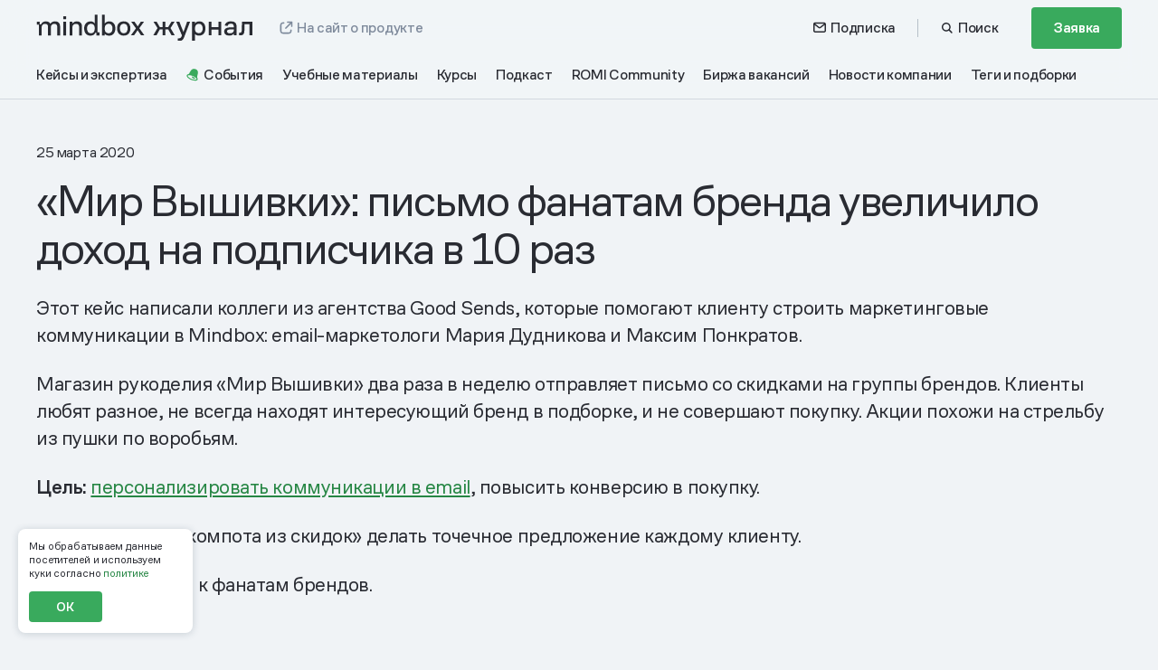

--- FILE ---
content_type: text/html; charset=UTF-8
request_url: https://mindbox.ru/journal/cases/mir-vyshivki/
body_size: 58542
content:
<!DOCTYPE html>
<html lang="ru" id="html">
<head>
    <meta charset="UTF-8">
    <meta id="viewport" name="viewport" content="width=device-width, initial-scale=1">
    <meta property="og:locale" content="ru_RU">
    <meta property="og:type" content="article">
    <meta property="og:url" content="https://mindbox.ru/journal/cases/mir-vyshivki">
    <meta name="csrf-token" content="ui82MxHLYnacsMwe8IvmbW52IuDyGPQIHVJEpPnB">

            <meta property="og:site_name" content="Mindbox: автоматизируем маркетинг">
    
    
    
                <title>Мир Вышивки: письмо фанатам бренда увеличило доход на подписчика в 10 раз - Журнал Mindbox о разумном бизнесе</title>
        <meta property="og:title" content="Мир Вышивки: письмо фанатам бренда увеличило доход на подписчика в 10 раз - Журнал Mindbox о разумном бизнесе">
    
    <meta property="og:description" content="Коллеги из агентства Good Sends использовали для компании «Мир Вышивки» дополнительную сегментацию: по предпочтению конкретного бренда. Фанатом считали клиента, купившего товаров бренда на сумму 4000 рублей и более за последние два года.">
    <meta name="description" content="«Мир Вышивки»: письмо фанатам бренда увеличило доход на подписчика в 10 раз">
    <meta name="keywords" content="платформа автоматизации маркетинга mindbox сервис">

    <link rel="stylesheet" id="StyreneALC-css" href="https://mindbox.ru/build-wp/fonts/StyreneALC/stylesheet.css?ver=5.4.1" type="text/css" media="all">
        <link rel="icon" href="https://mindbox.ru/favicons/journal-favicon-32x32.png" sizes="32x32">
    <link rel="icon" href="https://mindbox.ru/favicons/journal-favicon-192x192.png" sizes="192x192">
    <link rel="apple-touch-icon" href="https://mindbox.ru/favicons/m-green-180x180.png">
    <meta name="msapplication-TileImage" content="https://mindbox.ru/favicons/journal-favicon-270x270.png">
    <meta property="og:image" content="https://image.mindbox.ru/storage/618ffafb-3cb3-46c7-959d-2db9fe7da744.jpg">
    <meta property="og:image:secure_url" content="https://image.mindbox.ru/storage/618ffafb-3cb3-46c7-959d-2db9fe7da744.jpg">
    <meta property="og:image:url" content="https://image.mindbox.ru/storage/618ffafb-3cb3-46c7-959d-2db9fe7da744.jpg">
    <meta property="twitter:card" content="summary_large_image">
    <script>
    mindbox = window.mindbox || function() { mindbox.queue.push(arguments); };
    mindbox.queue = mindbox.queue || [];
    mindbox('create');
</script>
<script src="https://api.mindbox.ru/scripts/v1/tracker.js" async></script>
        <link rel="preload" as="style" href="https://mindbox.ru/build/assets/css/app-PtXSWZQH.css" /><link rel="preload" as="style" href="https://mindbox.ru/build/assets/css/index-D2mfFle9.css" /><link rel="stylesheet" href="https://mindbox.ru/build/assets/css/app-PtXSWZQH.css" /><link rel="stylesheet" href="https://mindbox.ru/build/assets/css/index-D2mfFle9.css" />    <link rel="preload" as="style" href="https://mindbox.ru/build/assets/css/journal-BCwL7KAH.css" /><link rel="stylesheet" href="https://mindbox.ru/build/assets/css/journal-BCwL7KAH.css" />
    
            <!-- Google Tag Manager -->
<script>
    (function () {
        var gtmInited = false;

        const initGTM = () => {
            (function(w,d,s,l,i){w[l]=w[l]||[];w[l].push({'gtm.start':
                    new Date().getTime(),event:'gtm.js'});var f=d.getElementsByTagName(s)[0],
                j=d.createElement(s),dl=l!='dataLayer'?'&l='+l:'';j.async=true;j.src=
                'https://www.googletagmanager.com/gtm.js?id='+i+dl;f.parentNode.insertBefore(j,f);
            })(window,document,'script','dataLayer','GTM-PBHJ4M');
        }

        const initiateGTM = () => {
            if (!gtmInited) {
                gtmInited = true;
                initGTM();
            }
        };

        setTimeout(initiateGTM, 2000);

        ['click', 'mousemove', 'touchstart'].forEach(function(ev) {
            document.addEventListener(ev, initiateGTM);
        });
    })();
</script>
<!-- End Google Tag Manager -->
    
    
    <meta property="article:published_time" content="2020-03-25 13:52:41">
        <meta property="article:modified_time" content="2024-09-17 14:39:41">
        <meta property="og:updated_time" content="2024-09-17 14:39:41">
        <meta property="article:section" name="article:section" content="Кейсы">
        <link rel="stylesheet" href="https://mindbox.ru/build/assets/css/app-Bojgw4yl.css" type="text/css" media="all">
        <link rel="stylesheet" href="https://mindbox.ru/build/assets/css/blog-5kIPDLE0.css" type="text/css" media="all">

        <script type="application/ld+json">
            {
              "@context": "http://schema.org",
              "@graph" : [
                {
                 "@type":"BlogPosting",
                 "@id":"https://mindbox.ru/journal/cases/mir-vyshivki",
                 "headline":"Мир Вышивки: письмо фанатам бренда увеличило доход на подписчика в 10 раз",
                 "text":"&amp;laquo;Мир Вышивки&amp;raquo;: письмо фанатам бренда увеличило доход на подписчика в 10 раз",
                 "image":"https://image.mindbox.ru/storage/618ffafb-3cb3-46c7-959d-2db9fe7da744.jpg",
                 "author": [{"@type":"Person","name":"Organization Mindbox"}] ,
                 "about": ["Туризм, развлечения, кино, радио","Онлайн-магазин","Email","Персонализация","AB-тесты","Сегментация","Триггерные рассылки","Конструктор email-рассылок"],
                 "dateModified":"2024-09-17 14:39:41"
                }
              ]
            }
        </script>

        <link href="https://mindbox.ru/editor-public/css/journal-public.css?ver=1768831314" type="text/css" rel="stylesheet">

            <link rel="preload" as="style" href="https://mindbox.ru/build/assets/css/recommend-BDT74SDz.css" /><link rel="stylesheet" href="https://mindbox.ru/build/assets/css/recommend-BDT74SDz.css" />    
    <script></script>
<script>window.dataLayer = window.dataLayer || [];</script>

    <meta name="yandex-verification" content="b22b394abea8223a" />

            <script type="application/ld+json">
            {"@context":"https:\/\/schema.org","@type":"BreadcrumbList","itemListElement":[{"@type":"ListItem","position":1,"name":"\u0413\u043b\u0430\u0432\u043d\u0430\u044f","item":"https:\/\/mindbox.ru"},{"@type":"ListItem","position":2,"name":"\u0416\u0443\u0440\u043d\u0430\u043b","item":"https:\/\/mindbox.ru\/journal"},{"@type":"ListItem","position":3,"name":"\u041a\u0435\u0439\u0441\u044b"}]}
        </script>
    
    
    <meta name="referrer" content="no-referrer-when-downgrade">
</head>

<body class="">

            
    
    <header id="header" class="header">

        <div class="container">
            <div id="place-for-banner-mindbox"></div>
            <div class="header__inner">
                <div class="header-panel">
                    <div class="header-panel__navigation">
                        <a class="header-logo" href="/journal/">
                            <span style="display: none;">Журнал mindbox</span>
                            <svg class="_desktop" width="240" height="30" viewBox="0 0 240 30" fill="none" xmlns="http://www.w3.org/2000/svg">
                                <g clip-path="url(#clip0_2076_3371)">
                                    <path d="M129.427 23.0971L134.465 14.4412L134.688 15.9581L129.618 7.93384H133.071L136.651 13.9351H139.773V7.93384H142.814V13.9351H145.935L149.548 7.93384H153.001L147.931 15.9581L148.122 14.4412L153.224 23.0971H149.643L145.967 16.5262H142.814V23.0971H139.773V16.5262H136.651L133.007 23.0971H129.427Z" fill="white"/>
                                    <path d="M161.508 22.3694L161.476 24.0117L154.728 7.93286H158.213L163.472 21.1683L162.204 21.1366L166.862 7.93286H170.159L163.633 24.8653C163.209 25.9809 162.754 26.8566 162.269 27.4868C161.783 28.1197 161.208 28.5651 160.543 28.8299C159.878 29.0933 159.078 29.2257 158.15 29.2257H156.471V26.3822H157.643C158.359 26.3822 158.962 26.2402 159.449 25.9547C159.934 25.6707 160.337 25.1494 160.652 24.391L161.508 22.3694Z" fill="white"/>
                                    <path d="M172.285 29.2254V7.93395H175.389V11.4724H174.785C174.977 10.6312 175.347 9.92381 175.896 9.35568C176.445 8.78616 177.114 8.35592 177.906 8.06082C178.697 7.76571 179.527 7.61816 180.393 7.61816C181.64 7.61816 182.763 7.90775 183.767 8.48692C184.77 9.06747 185.568 9.92933 186.159 11.0766C186.749 12.224 187.047 13.6512 187.047 15.357C187.047 16.6422 186.876 17.784 186.539 18.7851C186.2 19.7849 185.715 20.6288 185.081 21.3114C184.449 21.9954 183.704 22.5166 182.848 22.8752C181.993 23.2337 181.036 23.413 179.981 23.413C178.819 23.413 177.79 23.1813 176.891 22.718C175.992 22.2546 175.291 21.5913 174.784 20.7267H175.42V29.224H172.283L172.285 29.2254ZM175.559 16.7456C175.559 17.5454 175.754 18.2418 176.144 18.8306C176.536 19.4208 177.059 19.8787 177.714 20.2041C178.368 20.5309 179.086 20.6936 179.867 20.6936C180.735 20.6936 181.477 20.4771 182.101 20.0455C182.723 19.6139 183.206 19.0085 183.542 18.2294C183.88 17.4503 184.05 16.5236 184.05 15.4494C184.05 13.8911 183.673 12.6487 182.925 11.7206C182.174 10.7953 181.145 10.3306 179.834 10.3306C179.096 10.3306 178.403 10.5002 177.76 10.8367C177.115 11.1745 176.587 11.6793 176.176 12.3536C175.764 13.0279 175.558 13.8387 175.558 14.7861V16.7456H175.559Z" fill="white"/>
                                    <path d="M190.641 23.0971V7.93384H193.777V13.9048H201.48V7.93384H204.617V23.0971H201.48V16.7469H193.777V23.0971H190.641Z" fill="white"/>
                                    <path d="M227.243 17.285C227.265 16.6948 227.286 15.9902 227.308 15.1683C227.329 14.3478 227.349 13.4942 227.371 12.6103C227.392 11.7264 227.403 10.8728 227.403 10.0523V7.93555H239.02V23.0988H235.852V10.7473H230.316C230.316 11.5057 230.305 12.3221 230.284 13.195C230.263 14.0679 230.241 14.9063 230.22 15.7061C230.2 16.5073 230.178 17.1912 230.157 17.7594C230.114 19.086 229.936 20.1395 229.617 20.9186C229.301 21.6991 228.821 22.2562 228.176 22.5927C227.533 22.9306 226.67 23.0988 225.593 23.0988H224.137V20.2553H225.055C225.836 20.2553 226.387 20.0333 226.704 19.5907C227.019 19.148 227.2 18.3799 227.243 17.285Z" fill="white"/>
                                    <path d="M5.42166 11.0091C5.65539 10.2906 6.03571 9.67974 6.56539 9.17227C7.09507 8.66481 7.70912 8.28559 8.40752 8.03186C9.12806 7.75744 9.89008 7.61954 10.6936 7.61954C11.7101 7.61954 12.5897 7.78916 13.3296 8.12701C14.0708 8.46486 14.6628 8.92819 15.1081 9.51977C15.5534 10.0907 15.8493 10.7333 15.9973 11.4517H15.1717C15.4054 10.6078 15.8079 9.90037 16.379 9.32948C16.9723 8.75858 17.6597 8.33799 18.4438 8.0622C19.228 7.76571 20.0425 7.61816 20.8889 7.61816C22.0105 7.61816 22.9855 7.82915 23.8112 8.25249C24.6382 8.65378 25.2716 9.26604 25.7169 10.0893C26.183 10.8905 26.4153 11.8847 26.4153 13.0665V23.1372H23.2704V13.6057C23.2704 12.6142 23.0049 11.8213 22.4766 11.2311C21.9677 10.6395 21.1434 10.3444 19.9997 10.3444C18.9624 10.3444 18.0718 10.6823 17.3319 11.358C16.6114 12.013 16.2518 12.8886 16.2518 13.9863V23.1399H13.1069V13.6057C13.1069 12.6349 12.8414 11.853 12.3131 11.2628C11.7834 10.6712 10.9481 10.3761 9.80433 10.3761C8.7671 10.3761 7.87646 10.7043 7.13656 11.358C6.41603 12.013 6.05645 12.8886 6.05645 13.9863V23.1399H2.94336V11.0091" fill="white"/>
                                    <path d="M29.9531 23.1398V7.93799H33.0662V23.1398H29.9531Z" fill="white"/>
                                    <path d="M36.9067 23.1399V7.93801H39.9561V11.0104H39.6477C39.8718 10.2919 40.2396 9.68104 40.7486 9.17358C41.2796 8.66611 41.9006 8.2869 42.6156 8.03316C43.3486 7.75875 44.1051 7.62085 44.8782 7.62085C45.979 7.62085 47.0176 7.83183 47.864 8.25518C48.7311 8.65646 49.3991 9.2577 49.8652 10.0603C50.3313 10.8614 50.5636 11.8557 50.5636 13.0375V23.1399H47.4187V13.6056C47.4187 12.6141 47.1435 11.8322 46.5917 11.2627C46.0412 10.6711 45.1727 10.376 43.9875 10.376C42.9074 10.376 41.9753 10.7042 41.1925 11.3579C40.4097 11.9922 40.017 12.8679 40.017 13.9862V23.1399H36.9053H36.9067Z" fill="white"/>
                                    <path d="M65.285 20.1628C64.9876 21.1764 64.375 21.979 63.4428 22.5692C62.5121 23.1607 61.3462 23.4558 59.948 23.4558C58.5498 23.4558 57.4186 23.1497 56.3578 22.5374C55.3206 21.9252 54.5046 21.0275 53.9127 19.8457C53.3194 18.6639 53.0234 17.2284 53.0234 15.5391C53.0234 14.2719 53.1935 13.1535 53.5324 12.1813C53.8933 11.1898 54.3898 10.3542 55.0246 9.67986C55.6608 9.00416 56.4117 8.49807 57.2803 8.16022C58.1695 7.80031 59.222 7.62104 60.2025 7.62104C61.3393 7.62104 62.3516 7.90649 63.234 8.47601C64.1357 9.02484 64.7345 9.76398 65.0291 10.6934H64.6806V0.225586H67.7937V20.1628H65.2863H65.285ZM64.6806 16.2355V14.6842C64.6806 13.7341 64.5008 12.9315 64.1398 12.2779C63.7789 11.6228 63.2935 11.1374 62.6794 10.8217C62.0654 10.4838 61.3559 10.3142 60.551 10.3142C59.6839 10.3142 58.9094 10.5252 58.2331 10.9485C57.5762 11.3719 57.0687 11.9717 56.7091 12.7536C56.3481 13.5134 56.1683 14.4318 56.1683 15.5088C56.1683 17.0284 56.539 18.2847 57.2803 19.2789C58.0215 20.2704 59.0809 20.7668 60.457 20.7668C61.833 20.7668 62.8813 20.3435 63.6019 19.4996C64.3224 18.6556 64.682 17.5676 64.682 16.2369H64.6792L64.6806 16.2355Z" fill="white"/>
                                    <path d="M72.7205 23.1401V0.225586H75.8336V10.7251H75.5114C75.7382 10.0908 76.1088 9.54334 76.6233 9.07862C77.1378 8.61391 77.7546 8.25537 78.4751 8.00164C79.2164 7.74791 80.0089 7.62104 80.8525 7.62104C82.046 7.62104 83.2035 7.91752 84.2186 8.50773C85.2338 9.07862 86.04 9.94324 86.632 11.1043C87.2253 12.2448 87.5212 13.6582 87.5212 15.3475C87.5212 16.6147 87.3511 17.7538 87.0123 18.7687C86.6942 19.7602 86.2198 20.6165 85.5837 21.3336C84.9682 22.03 84.2394 22.5581 83.3916 22.9167C82.5439 23.2766 81.591 23.4558 80.533 23.4558C79.3049 23.4558 78.2151 23.1911 77.2609 22.6643C76.3301 22.1155 75.6732 21.3653 75.2915 20.4152H75.8004V23.1387H72.7178L72.7205 23.1401ZM75.8336 16.7733C75.8336 17.5979 76.0356 18.315 76.438 18.9273C76.8404 19.5189 77.3591 19.9725 77.9939 20.2883C78.6508 20.6055 79.3699 20.7641 80.1541 20.7641C81.0212 20.7641 81.7735 20.5421 82.4097 20.098C83.0459 19.654 83.5313 19.0321 83.8701 18.2295C84.209 17.4063 84.3791 16.4658 84.3791 15.4109C84.3791 13.8278 83.9974 12.5812 83.2353 11.6725C82.4941 10.7651 81.4679 10.3114 80.1541 10.3114C79.392 10.3114 78.6826 10.481 78.0257 10.8189C77.3687 11.1361 76.8404 11.5994 76.438 12.2117C76.0356 12.8239 75.8336 13.5948 75.8336 14.5228V16.7706H75.835L75.8336 16.7733Z" fill="white"/>
                                    <path d="M70.0213 19.8252H66.5693V23.1403H70.0213V19.8252Z" fill="white"/>
                                    <path d="M3.88416 7.93799H0.5V11.2531H3.88416V7.93799Z" fill="white"/>
                                    <path d="M33.12 1.99707H29.9502V5.31213H33.12V1.99707Z" fill="white"/>
                                    <path d="M96.7995 23.3989C95.3418 23.3989 94.0543 23.0928 92.9341 22.4833C91.836 21.8724 90.9702 20.9774 90.3368 19.7984C89.702 18.6194 89.3867 17.177 89.3867 15.4712C89.3867 14.208 89.5554 13.0814 89.8943 12.0913C90.2539 11.1026 90.7586 10.2793 91.4142 9.62843C92.0697 8.97479 92.8497 8.48112 93.7583 8.14327C94.6656 7.78474 95.6807 7.60547 96.7995 7.60547C98.2779 7.60547 99.5655 7.9116 100.664 8.52111C101.762 9.11131 102.607 9.99524 103.197 11.1743C103.81 12.3326 104.115 13.764 104.115 15.4698C104.115 16.7329 103.947 17.8595 103.608 18.8497C103.27 19.8177 102.774 20.6396 102.118 21.3125C101.484 21.9868 100.715 22.5026 99.8047 22.8597C98.9182 23.2183 97.9142 23.3975 96.7954 23.3975H96.7967L96.7995 23.3989ZM96.7995 20.7168C97.4965 20.7168 98.1092 20.601 98.6375 20.3693C99.1658 20.1169 99.5987 19.7681 99.9361 19.3268C100.296 18.8841 100.56 18.3381 100.729 17.6844C100.919 17.0308 101.015 16.2944 101.015 15.4725C101.015 13.8095 100.655 12.5353 99.9375 11.6514C99.2405 10.7468 98.1949 10.2931 96.8009 10.2931C95.9144 10.2931 95.1427 10.493 94.4885 10.8943C93.833 11.2942 93.3379 11.8831 92.9991 12.6636C92.6616 13.4206 92.4915 14.3583 92.4915 15.4739C92.4915 17.1163 92.8718 18.4015 93.6311 19.3268C94.4125 20.2535 95.4691 20.7168 96.7995 20.7168Z" fill="white"/>
                                    <path d="M115.943 23.0837L111.223 16.1668H110.843L104.983 7.92188H108.626L112.998 14.3024H113.346L119.586 23.0837H115.943ZM113.061 16.4495H112.713L108.214 23.0837H104.665L111.096 14.2707H111.444L115.721 7.92188H119.269L113.061 16.4495Z" fill="white"/>
                                    <path d="M218.518 23.0712V20.5132L218.825 20.5767C218.4 21.4206 217.728 22.0991 216.81 22.6148C215.892 23.1305 214.784 23.3884 213.487 23.3884C212.346 23.3884 211.35 23.2147 210.501 22.8671C209.647 22.5196 208.991 22.0025 208.52 21.3186C208.052 20.6346 207.816 19.8182 207.816 18.8709C207.816 17.3126 208.37 16.1763 209.477 15.4593C210.587 14.7422 212.068 14.3437 213.926 14.2596C214.731 14.2182 215.503 14.2017 216.242 14.2127C216.98 14.2237 217.82 14.2389 218.442 14.2596V13.0916C218.442 12.0808 218.16 11.343 217.597 10.8797C217.033 10.4164 216.258 10.1847 215.271 10.1847C214.189 10.1847 213.351 10.4274 212.754 10.9114C212.155 11.3968 211.73 12.0063 211.477 12.7441L208.388 12.1746C208.724 10.7639 209.473 9.64827 210.638 8.8264C211.801 8.00591 213.311 7.59497 215.168 7.59497C216.421 7.59497 217.524 7.77975 218.475 8.14794C219.427 8.51751 220.166 9.10081 220.691 9.902C221.215 10.7018 221.48 11.7347 221.48 12.9978V23.074H218.519L218.517 23.0712H218.518ZM218.461 16.5321C217.824 16.4908 217.146 16.4687 216.428 16.4687C215.71 16.4687 214.983 16.4894 214.253 16.5321C213.192 16.5749 212.377 16.7748 211.813 17.1334C211.246 17.4919 210.964 18.0063 210.964 18.682C210.964 19.3576 211.228 19.8665 211.759 20.2774C212.29 20.6884 213.015 20.8938 213.933 20.8938C215.229 20.8938 216.309 20.6098 217.17 20.0416C218.03 19.4721 218.46 18.7261 218.46 17.798V16.5349H218.461V16.5321Z" fill="white"/>
                                </g>
                                <defs>
                                    <clipPath id="clip0_2076_3371">
                                        <rect width="239" height="29" fill="white" transform="translate(0.5)"/>
                                    </clipPath>
                                </defs>
                            </svg>
                            <svg class="_mobile" width="101" height="46" viewBox="0 0 101 46" fill="none" xmlns="http://www.w3.org/2000/svg">
                                <g clip-path="url(#clip0_2076_4118)">
                                    <path d="M4.1363 9.09175C4.3328 8.48599 4.65254 7.97091 5.09785 7.54303C5.54317 7.11516 6.05941 6.79541 6.64658 6.58148C7.25234 6.3501 7.89299 6.23383 8.56852 6.23383C9.42311 6.23383 10.1626 6.37684 10.7846 6.6617C11.4078 6.94657 11.9055 7.33723 12.2799 7.83603C12.6543 8.31739 12.9031 8.85921 13.0275 9.46498H12.3334C12.5299 8.75341 12.8682 8.15694 13.3484 7.67558C13.8472 7.19422 14.4251 6.8396 15.0843 6.60706C15.7436 6.35708 16.4284 6.23267 17.14 6.23267C18.0829 6.23267 18.9026 6.41056 19.5968 6.76751C20.2921 7.10586 20.8246 7.6221 21.199 8.31623C21.5908 8.99176 21.7861 9.83007 21.7861 10.8265V19.3177H19.1421V11.2811C19.1421 10.4451 18.9189 9.77659 18.4748 9.27895C18.0469 8.78015 17.3539 8.53133 16.3924 8.53133C15.5203 8.53133 14.7715 8.81619 14.1495 9.38592C13.5437 9.9382 13.2414 10.6765 13.2414 11.602V19.3201H10.5974V11.2811C10.5974 10.4626 10.3742 9.80333 9.93005 9.30569C9.48473 8.80689 8.78246 8.55807 7.82091 8.55807C6.94888 8.55807 6.2001 8.8348 5.57805 9.38592C4.97228 9.9382 4.66998 10.6765 4.66998 11.602V19.3201H2.05273V9.09175" fill="white"/>
                                    <path d="M24.7607 19.3208V6.50317H27.378V19.3208H24.7607Z" fill="white"/>
                                    <path d="M30.6066 19.3204V6.50277H33.1704V9.09328H32.9111C33.0995 8.48751 33.4087 7.97243 33.8366 7.54456C34.2831 7.11668 34.8052 6.79694 35.4063 6.583C36.0225 6.35162 36.6585 6.23535 37.3085 6.23535C38.234 6.23535 39.1072 6.41325 39.8187 6.7702C40.5477 7.10854 41.1093 7.61548 41.5012 8.29217C41.893 8.9677 42.0883 9.80601 42.0883 10.8025V19.3204H39.4443V11.2815C39.4443 10.4455 39.213 9.78625 38.749 9.30605C38.2863 8.80725 37.5561 8.55843 36.5597 8.55843C35.6516 8.55843 34.8679 8.83516 34.2098 9.38628C33.5518 9.92112 33.2216 10.6594 33.2216 11.6024V19.3204H30.6055H30.6066Z" fill="white"/>
                                    <path d="M54.4658 16.8104C54.2158 17.665 53.7007 18.3416 52.917 18.8393C52.1345 19.3381 51.1544 19.5869 49.9789 19.5869C48.8034 19.5869 47.8523 19.3288 46.9605 18.8125C46.0885 18.2963 45.4025 17.5394 44.9048 16.5429C44.406 15.5465 44.1572 14.3361 44.1572 12.9118C44.1572 11.8433 44.3002 10.9003 44.5851 10.0806C44.8886 9.24465 45.306 8.54006 45.8397 7.97149C46.3745 7.40177 47.0059 6.97506 47.736 6.6902C48.4836 6.38673 49.3685 6.23558 50.1928 6.23558C51.1486 6.23558 51.9997 6.47626 52.7415 6.95645C53.4995 7.41921 54.003 8.04242 54.2507 8.82608H53.9577V0H56.5749V16.8104H54.4669H54.4658ZM53.9577 13.499V12.1909C53.9577 11.3898 53.8065 10.7131 53.503 10.162C53.1996 9.60974 52.7915 9.20047 52.2752 8.93421C51.759 8.64935 51.1625 8.50634 50.4858 8.50634C49.7568 8.50634 49.1057 8.68423 48.5371 9.04118C47.9848 9.39813 47.5581 9.90391 47.2558 10.5632C46.9524 11.2038 46.8012 11.9782 46.8012 12.8862C46.8012 14.1675 47.1128 15.2268 47.736 16.0651C48.3592 16.9011 49.2499 17.3196 50.4068 17.3196C51.5636 17.3196 52.445 16.9627 53.0507 16.2511C53.6565 15.5395 53.9588 14.6222 53.9588 13.5001H53.9565L53.9577 13.499Z" fill="white"/>
                                    <path d="M60.7172 19.3206V0H63.3344V8.85282H63.0635C63.2542 8.31798 63.5658 7.85639 63.9983 7.46456C64.4308 7.07272 64.9494 6.77042 65.5552 6.55648C66.1784 6.34255 66.8446 6.23558 67.5539 6.23558C68.5573 6.23558 69.5305 6.48556 70.3839 6.9832C71.2373 7.46456 71.9152 8.19357 72.4128 9.17257C72.9116 10.1341 73.1604 11.3259 73.1604 12.7502C73.1604 13.8187 73.0174 14.7791 72.7325 15.6349C72.4651 16.4709 72.0663 17.1929 71.5315 17.7975C71.0141 18.3847 70.4013 18.83 69.6886 19.1323C68.9759 19.4358 68.1747 19.5869 67.2853 19.5869C66.2528 19.5869 65.3366 19.3637 64.5343 18.9195C63.7518 18.4568 63.1995 17.8242 62.8786 17.0231H63.3065V19.3195H60.7148L60.7172 19.3206ZM63.3344 13.9524C63.3344 14.6477 63.5042 15.2523 63.8425 15.7686C64.1809 16.2674 64.6169 16.6499 65.1506 16.9162C65.7028 17.1836 66.3074 17.3173 66.9667 17.3173C67.6957 17.3173 68.3282 17.1301 68.8631 16.7557C69.3979 16.3813 69.806 15.8569 70.0909 15.1803C70.3757 14.4861 70.5188 13.6932 70.5188 12.8037C70.5188 11.4689 70.1979 10.4178 69.5572 9.6516C68.934 8.88654 68.0713 8.50401 66.9667 8.50401C66.3261 8.50401 65.7296 8.64703 65.1773 8.93189C64.625 9.19931 64.1809 9.58998 63.8425 10.1062C63.5042 10.6225 63.3344 11.2724 63.3344 12.0549V13.9501H63.3356L63.3344 13.9524Z" fill="white"/>
                                    <path d="M58.448 16.5251H55.5459V19.3203H58.448V16.5251Z" fill="white"/>
                                    <path d="M2.84514 6.50317H0V9.29831H2.84514V6.50317Z" fill="white"/>
                                    <path d="M27.4237 1.4939H24.7588V4.28904H27.4237V1.4939Z" fill="white"/>
                                    <path d="M80.9606 19.5386C79.7351 19.5386 78.6526 19.2805 77.7109 18.7666C76.7877 18.2515 76.0598 17.4969 75.5273 16.5028C74.9936 15.5087 74.7285 14.2925 74.7285 12.8542C74.7285 11.7892 74.8704 10.8393 75.1552 10.0044C75.4575 9.17078 75.8819 8.47665 76.433 7.92785C76.9842 7.37673 77.6399 6.96048 78.4038 6.67562C79.1666 6.37332 80.02 6.22217 80.9606 6.22217C82.2035 6.22217 83.286 6.48029 84.2092 6.9942C85.1324 7.49184 85.8428 8.23713 86.3393 9.23124C86.8544 10.2079 87.1113 11.4148 87.1113 12.8531C87.1113 13.9181 86.9695 14.868 86.6846 15.7029C86.4009 16.5191 85.9835 17.212 85.4324 17.7794C84.8987 18.348 84.2522 18.7829 83.4872 19.084C82.7419 19.3863 81.8977 19.5374 80.9571 19.5374H80.9583L80.9606 19.5386ZM80.9606 17.2772C81.5466 17.2772 82.0617 17.1795 82.5058 16.9842C82.95 16.7714 83.3139 16.4772 83.5976 16.1051C83.8999 15.7319 84.122 15.2715 84.2638 14.7204C84.4243 14.1692 84.5045 13.5484 84.5045 12.8554C84.5045 11.4532 84.2022 10.3788 83.5988 9.63354C83.0128 8.87081 82.1338 8.48828 80.9618 8.48828C80.2165 8.48828 79.5677 8.65687 79.0177 8.99522C78.4666 9.3324 78.0504 9.82887 77.7655 10.487C77.4818 11.1253 77.3388 11.9159 77.3388 12.8566C77.3388 14.2413 77.6585 15.325 78.2969 16.1051C78.9538 16.8865 79.8421 17.2772 80.9606 17.2772Z" fill="white"/>
                                    <path d="M97.0561 19.2729L93.0878 13.4408H92.768L87.8416 6.48901H90.9042L94.5795 11.8688H94.8725L100.119 19.2729H97.0561ZM94.633 13.6792H94.34L90.5577 19.2729H87.5742L92.9808 11.8421H93.2738L96.8689 6.48901H99.8524L94.633 13.6792Z" fill="white"/>
                                    <path d="M1.42285 40.8154L5.65858 33.5171L5.84578 34.796L1.58331 28.0303H4.48658L7.49681 33.0904H10.121V28.0303H12.6778V33.0904H15.302L18.339 28.0303H21.2423L16.9798 34.796L17.1403 33.5171L21.4295 40.8154H18.4193L15.3288 35.2751H12.6778V40.8154H10.121V35.2751H7.49681L4.43309 40.8154H1.42285Z" fill="white"/>
                                    <path d="M28.3951 40.2019L28.3683 41.5867L22.6943 28.0295H25.6243L30.0461 39.1892L28.9799 39.1624L32.8959 28.0295H35.6678L30.181 42.3064C29.8252 43.247 29.4427 43.9853 29.0345 44.5167C28.6264 45.0504 28.1428 45.4259 27.5835 45.6491C27.0242 45.8712 26.3522 45.9828 25.572 45.9828H24.1605V43.5853H25.1453C25.7476 43.5853 26.2545 43.4656 26.6638 43.2249C27.0719 42.9854 27.4103 42.5459 27.6754 41.9064L28.3951 40.2019Z" fill="white"/>
                                    <path d="M37.4543 45.9828V28.0307H40.0646V31.0142H39.5565C39.7181 30.3049 40.0285 29.7084 40.4901 29.2294C40.9517 28.7492 41.5145 28.3865 42.1807 28.1376C42.8457 27.8888 43.5434 27.7644 44.2712 27.7644C45.32 27.7644 46.2641 28.0086 47.1082 28.4969C47.9512 28.9864 48.6221 29.7131 49.1185 30.6805C49.615 31.6478 49.865 32.8512 49.865 34.2895C49.865 35.3731 49.722 36.3359 49.4383 37.18C49.1534 38.0229 48.7453 38.7345 48.2128 39.3101C47.6814 39.8868 47.0547 40.3263 46.335 40.6286C45.6165 40.9309 44.8119 41.082 43.9247 41.082C42.9481 41.082 42.083 40.8867 41.3272 40.496C40.5715 40.1053 39.982 39.5461 39.5553 38.8171H40.0901V45.9816H37.4531L37.4543 45.9828ZM40.2076 35.4603C40.2076 36.1347 40.3715 36.7219 40.6994 37.2183C41.0284 37.716 41.4679 38.102 42.0191 38.3764C42.569 38.652 43.1725 38.7892 43.8294 38.7892C44.5584 38.7892 45.1828 38.6066 45.7072 38.2427C46.2304 37.8788 46.6362 37.3683 46.9187 36.7114C47.2024 36.0545 47.3454 35.2731 47.3454 34.3674C47.3454 33.0535 47.0291 32.0059 46.4001 31.2234C45.7688 30.4433 44.9037 30.0514 43.8015 30.0514C43.1806 30.0514 42.5981 30.1945 42.0574 30.4782C41.5156 30.763 41.0715 31.1886 40.7261 31.7571C40.3797 32.3257 40.2064 33.0094 40.2064 33.8081V35.4603H40.2076Z" fill="white"/>
                                    <path d="M52.8867 40.8154V28.0303H55.5237V33.0648H62V28.0303H64.637V40.8154H62V35.4611H55.5237V40.8154H52.8867Z" fill="white"/>
                                    <path d="M83.6593 35.9154C83.6779 35.4177 83.6953 34.8236 83.7139 34.1306C83.7314 33.4388 83.7488 32.7191 83.7674 31.9738C83.7848 31.2285 83.7942 30.5088 83.7942 29.817V28.0322H93.5609V40.8173H90.8971V30.403H86.2428C86.2428 31.0425 86.2335 31.7308 86.2161 32.4668C86.1986 33.2028 86.18 33.9097 86.1626 34.5841C86.1451 35.2596 86.1265 35.8363 86.1091 36.3153C86.073 37.4338 85.9231 38.3222 85.6556 38.9791C85.3894 39.6372 84.9859 40.1069 84.4441 40.3906C83.9034 40.6755 83.1779 40.8173 82.2722 40.8173H81.0479V38.4198H81.8199C82.4768 38.4198 82.9396 38.2326 83.2058 37.8594C83.4709 37.4862 83.6232 36.8385 83.6593 35.9154Z" fill="white"/>
                                    <path d="M76.3241 40.7932V38.6363L76.5823 38.6898C76.2253 39.4014 75.6602 39.9735 74.8882 40.4083C74.1162 40.8432 73.1848 41.0606 72.0942 41.0606C71.135 41.0606 70.2978 40.9141 69.5839 40.6211C68.8666 40.3281 68.3143 39.8921 67.919 39.3154C67.5248 38.7387 67.3271 38.0503 67.3271 37.2516C67.3271 35.9377 67.7922 34.9796 68.7236 34.375C69.656 33.7704 70.9013 33.4344 72.464 33.3635C73.1407 33.3286 73.7894 33.3147 74.4103 33.324C75.0312 33.3333 75.737 33.346 76.2602 33.3635V32.3787C76.2602 31.5264 76.023 30.9044 75.5498 30.5137C75.0754 30.123 74.4243 29.9277 73.5941 29.9277C72.6849 29.9277 71.9803 30.1323 71.478 30.5404C70.9745 30.9497 70.6176 31.4636 70.4048 32.0857L67.8073 31.6055C68.0899 30.416 68.7201 29.4754 69.6991 28.7824C70.6769 28.0906 71.9466 27.7441 73.5081 27.7441C74.5615 27.7441 75.4882 27.8999 76.2881 28.2104C77.088 28.522 77.7101 29.0138 78.1508 29.6893C78.5914 30.3637 78.8146 31.2346 78.8146 32.2996V40.7955H76.3253L76.323 40.7932H76.3241ZM76.2765 35.2796C75.7405 35.2447 75.1707 35.2261 74.5673 35.2261C73.9638 35.2261 73.3523 35.2436 72.7384 35.2796C71.8466 35.3157 71.1617 35.4843 70.6874 35.7866C70.2106 36.0889 69.9735 36.5226 69.9735 37.0923C69.9735 37.662 70.1955 38.091 70.642 38.4375C71.0885 38.784 71.6977 38.9573 72.4698 38.9573C73.5592 38.9573 74.4673 38.7177 75.1905 38.2387C75.9137 37.7585 76.2753 37.1295 76.2753 36.347V35.2819H76.2765V35.2796Z" fill="white"/>
                                </g>
                                <defs>
                                    <clipPath id="clip0_2076_4118">
                                        <rect width="100.118" height="46" fill="white"/>
                                    </clipPath>
                                </defs>
                            </svg>
                        </a>
                        <div class="header-panel__product-link">
                            <a href="/" target="_blank" class="ui-advanced-button _s _xs-mob _secondary _noBg header-panel__search" data-header-change-theme-class="_night">
                                <svg data-position="left" xmlns='http://www.w3.org/2000/svg' color="#FFFFFF80" viewBox="0 0 24 24"><use xlink:href="#svg-icon-link"></use></svg>
                                <div>На сайт о продукте</div>
                            </a>
                        </div>
                    </div>

                    <div class="header-right-side">
                        <div class="header-right-side__item _subscribe" data-header-change-theme-class="_fill-dark _fill-light">
                            <a href="/subscribe/" target="_blank" class="ui-advanced-button _s _xs-mob _noBg _black" data-header-change-theme-class="_white _black">
                                <svg data-position="left" xmlns='http://www.w3.org/2000/svg' color="#56D67F" viewBox="0 0 24 24"><use xlink:href="#svg-mail-letter"></use></svg>
                                <div>Подписка</div>
                            </a>
                        </div>

                        <div class="header-right-side__item _search">
                            <button class="ui-advanced-button _s _xs-mob _night _noBg header-right-side__btn-search _black" data-header-change-theme-class="_white _black" onclick="window.postMessage({action: 'show-search-popup'})">
                                <svg data-position="left" xmlns='http://www.w3.org/2000/svg' color="#ffffff" viewBox="0 0 24 24"><use xlink:href="#svg-icon-magnifier"></use></svg>
                                <div>Поиск</div>
                            </button>
                            <label for="searchFocusTrigger" class="header-right-side__icon-search _black" data-header-change-theme-class="_white _black" onclick="window.postMessage({action: 'show-search-popup'})">
                                <svg data-position="left" xmlns='http://www.w3.org/2000/svg' color="#ffffff" viewBox="0 0 24 24"><use xlink:href="#svg-icon-magnifier"></use></svg>
                            </label>
                        </div>

                        <div class="header-right-side__item _request">
                                                            <ui-advanced-button name="Заявка" type="Primary" size="S" postMessage="open light-box-form"></ui-advanced-button>
                                                    </div>
                    </div>

                </div>
                <nav class="header-nav js-menu-scroll-handler">
                    <ul class="header-nav__list">
                        <li class="header-nav__item">
                            <a href="/journal/" class="ui-advanced-button _s _xs-mob _noBg _black" data-header-change-theme-class="_white _black"><div>Кейсы и экспертиза</div></a>
                        </li>
                        <li class="header-nav__item">
                            <a href="/journal/events/" class="ui-advanced-button _s _xs-mob _noBg _leftIcon _showLeftIcon header-nav__item-custom-icon _black" data-header-change-theme-class="_white _black">
                                <svg data-position="left" width="17" height="17" viewBox="0 0 17 17" fill="none" xmlns="http://www.w3.org/2000/svg">
                                    <path fill-rule="evenodd" clip-rule="evenodd" d="M14.1429 8.61871C14.7808 6.06424 15.5664 2.91899 11.729 1.52721C7.88826 0.134206 6.30207 3.07514 5.10636 5.2921C4.50697 6.40341 4.00571 7.3328 3.36777 7.44318C2.325 7.62365 1.7973 8.06652 1.52393 8.76051C0.862271 10.4402 3.9205 13.0511 6.6851 14.1535C9.4766 15.2666 13.7151 15.5913 14.3767 13.9116C14.6299 13.269 14.4362 12.5041 13.8984 11.7249C13.5389 11.0372 13.8222 9.90254 14.1429 8.61871ZM4.14563 8.75043C5.1846 8.68786 6.55387 8.8848 8.02615 9.40023C9.57965 10.0321 11.1241 10.7241 12.3024 11.9635C13.5352 13.2601 13.3864 13.9116 11.2497 13.8704C8.36147 13.8147 5.70091 12.8093 3.5602 10.8325C2.16501 9.41144 2.3795 8.85678 4.14563 8.75043ZM11.6851 12.3912C10.0766 13.6928 7.27155 11.8754 7.38795 9.98901C8.92373 10.4859 10.6537 11.4051 11.6851 12.3912Z" fill="#56D67F"/>
                                </svg>
                                <div>События</div>
                            </a>
                        </li>
                        <li class="header-nav__item">
                            <a href="/journal/education/" class="ui-advanced-button _s _xs-mob _noBg _black" data-header-change-theme-class="_white _black"><div>Учебные материалы</div></a>
                        </li>
                        <li class="header-nav__item">
                            <a href="/journal/course/" class="ui-advanced-button _s _xs-mob _noBg _black" data-header-change-theme-class="_white _black"><div>Курсы</div></a>
                        </li>
                        <li class="header-nav__item">
                            <a href="/journal/podcast/" class="ui-advanced-button _s _xs-mob _noBg _black" data-header-change-theme-class="_white _black"><div>Подкаст</div></a>
                        </li>
                        <li class="header-nav__item">
                            <a href="/journal/romi-community/" class="ui-advanced-button _s _xs-mob _noBg _black" data-header-change-theme-class="_white _black"><div>ROMI Community</div></a>
                        </li>
                        <li class="header-nav__item">
                            <a href="/journal/job/" class="ui-advanced-button _s _xs-mob _noBg _black" data-header-change-theme-class="_white _black"><div>Биржа вакансий</div></a>
                        </li>
                        <li class="header-nav__item">
                            <a href="/journal/news/" class="ui-advanced-button _s _xs-mob _noBg _black" data-header-change-theme-class="_white _black"><div>Новости компании</div></a>
                        </li>
                        <li class="header-nav__item">
                            <a href="/journal/tag/" class="ui-advanced-button _s _xs-mob _noBg _black" data-header-change-theme-class="_white _black"><div>Теги и подборки</div></a>
                        </li>
                    </ul>
                    <div class="header-nav__mobile _border-left" data-header-change-theme-class="_fill-dark _fill-light">
                        <a href="/subscribe/" target="_blank" class="ui-advanced-button _s _xs-mob _noBg _black" data-header-change-theme-class="_white _black">
                            <svg data-position="left" width="24" height="24" viewBox="0 0 24 24" fill="none" xmlns="http://www.w3.org/2000/svg">
                                <path fill-rule="evenodd" clip-rule="evenodd" d="M4.90799 1.32813C4.27621 1.3281 3.72761 1.32808 3.27507 1.36506C2.79633 1.40417 2.31508 1.49087 1.85056 1.72755C1.16101 2.0789 0.600384 2.63952 0.249039 3.32908C0.0123558 3.79359 -0.0743432 4.27485 -0.113457 4.75358C-0.150432 5.20612 -0.150412 5.75469 -0.15039 6.38647V15.6144C-0.150412 16.2462 -0.150432 16.7948 -0.113457 17.2474C-0.0743432 17.7261 0.0123558 18.2074 0.249039 18.6719C0.600384 19.3614 1.16101 19.9221 1.85056 20.2734C2.31508 20.5101 2.79633 20.5968 3.27507 20.6359C3.72761 20.6729 4.27618 20.6729 4.90797 20.6728H18.9421C19.5738 20.6729 20.1224 20.6729 20.575 20.6359C21.0537 20.5968 21.535 20.5101 21.9995 20.2734C22.6891 19.9221 23.2497 19.3614 23.601 18.6719C23.8377 18.2074 23.9244 17.7261 23.9635 17.2474C24.0005 16.7948 24.0005 16.2463 24.0004 15.6145V6.38642C24.0005 5.75466 24.0005 5.20611 23.9635 4.75358C23.9244 4.27485 23.8377 3.79359 23.601 3.32908C23.2497 2.63952 22.6891 2.0789 21.9995 1.72755C21.535 1.49087 21.0537 1.40417 20.575 1.36506C20.1225 1.32808 19.5739 1.3281 18.9421 1.32813H4.90799ZM3.30402 3.89849C3.35452 3.89174 3.41291 3.88543 3.48054 3.8799C3.81796 3.85233 4.26239 3.85135 4.95613 3.85135H18.8939C19.5877 3.85135 20.0321 3.85233 20.3695 3.8799C20.4372 3.88543 20.4955 3.89174 20.546 3.89849L12.6258 10.0587C12.2136 10.3793 11.6364 10.3793 11.2242 10.0587L3.30402 3.89849ZM2.37284 6.37082C2.37284 6.39186 2.37283 6.41313 2.37283 6.43465V15.5663C2.37283 16.26 2.37382 16.7045 2.40138 17.0419C2.42775 17.3646 2.47201 17.4768 2.49725 17.5264C2.60668 17.7411 2.7813 17.9158 2.99608 18.0252C3.04561 18.0504 3.15784 18.0947 3.48054 18.1211C3.81796 18.1486 4.26239 18.1496 4.95613 18.1496H18.8939C19.5877 18.1496 20.0321 18.1486 20.3695 18.1211C20.6922 18.0947 20.8045 18.0504 20.854 18.0252C21.0688 17.9158 21.2434 17.7411 21.3528 17.5264C21.3781 17.4768 21.4223 17.3646 21.4487 17.0419C21.4762 16.7045 21.4772 16.26 21.4772 15.5663V6.43465C21.4772 6.41313 21.4772 6.39186 21.4772 6.37081L14.1749 12.0504C12.8516 13.0797 10.9985 13.0797 9.67514 12.0504L2.37284 6.37082Z" fill="#292B32"/>
                            </svg>
                            <div>Подписка</div>
                        </a>
                        <a href="/" target="_blank" class="ui-advanced-button _s _xs-mob _noBg _black" data-header-change-theme-class="_white _black">
                            <svg data-position="left" xmlns='http://www.w3.org/2000/svg' color="#FFFFFF80" viewBox="0 0 24 24"><use xlink:href="#svg-icon-link"></use></svg>
                            <div>На сайт о продукте</div>
                        </a>
                    </div>
                    <div class="header-nav__item-plug"></div>
                </nav>
            </div>
        </div>
    </header>

    <div style="display: none" class="js-header-search-booster-open"></div>
    
    <div class="js-cookie-popup cookie-popup">
        <div class="cookie-popup__content">
            <div class="cookie-popup__title">Мы&nbsp;обрабатываем данные посетителей и&nbsp;используем куки согласно&nbsp;<a href="https://mindbox.ru/documents/policy/">политике</a></div>
            <div class="cookie-popup__btn">
                <button class="button accept-cookie">ОК</button>
            </div>
        </div>
    </div>

    
        <meta itemprop="identifier" content="https://mindbox.ru/journal/cases/mir-vyshivki">
    <meta itemprop="dateModified" content="2024-09-17 14:39:41">
    <meta itemprop="headline" content="Мир Вышивки: письмо фанатам бренда увеличило доход на подписчика в 10 раз">

    <ol class="hidden" itemscope="">
        <li itemprop="itemListElement" itemscope="" itemtype="http://schema.org/ListItem">
            <a itemprop="item" href="https://mindbox.ru/journal">
                <span rel="tag" itemprop="name">Кейсы</span>
            </a>
        </li>
    </ol>

            <div class="hidden" style="position: absolute; top: -400px" itemprop="articleBody">
            <p>Коллеги из агентства Good Sends использовали для компании «Мир Вышивки» дополнительную сегментацию: по предпочтению конкретного бренда. Фанатом считали клиента, купившего товаров бренда на сумму 4000 рублей и более за последние два года.</p>
        </div>
        <div class="wrapper__post">
        <article
        class="editor-article"
        >
    

                            
                                <div
    class="lead lead_text"
     id="RZYjG6gwVm" >
            <div class="lead-post-date">25 марта 2020</div>
        <h1
        class="lead-title"
            >
        «Мир Вышивки»: письмо фанатам бренда увеличило доход на&nbsp;подписчика в&nbsp;10&nbsp;раз
    </h1>
</div>
                                        
                                <div
        class="paragraph"
            >
        <div class="paragraph__content">
            Этот кейс написали коллеги из&nbsp;агентства Good Sends, которые помогают клиенту строить маркетинговые коммуникации в&nbsp;Mindbox: email-маркетологи Мария Дудникова и&nbsp;Максим Понкратов.
        </div>
    </div>
                                        
                                <div
        class="paragraph"
            >
        <div class="paragraph__content">
            <span>Магазин рукоделия «Мир Вышивки» два раза в&nbsp;неделю отправляет письмо со&nbsp;скидками на&nbsp;группы брендов. Клиенты любят разное, не&nbsp;всегда находят интересующий бренд в&nbsp;подборке, и&nbsp;не&nbsp;совершают покупку. Акции похожи на&nbsp;стрельбу из&nbsp;пушки по&nbsp;воробьям.</span>
        </div>
    </div>
                                        
                                <div
        class="paragraph"
            >
        <div class="paragraph__content">
            
<strong>Цель:</strong> <a href="/products/mailings/" target="_blank" rel="noopener noreferrer">персонализировать коммуникации в&nbsp;email</a>, повысить конверсию в&nbsp;покупку.
        </div>
    </div>
                                        
                                <div
        class="paragraph"
            >
        <div class="paragraph__content">
            <strong>Задача:</strong> вместо «компота из&nbsp;скидок» делать точечное предложение каждому клиенту.
        </div>
    </div>
                                        
                                <div
        class="paragraph"
            >
        <div class="paragraph__content">
            
<strong>Идея:</strong> обратиться к&nbsp;фанатам брендов.
        </div>
    </div>
                                        
                                <div  id="r74Z3afNmi" >
    <div
        class="js-content-container h2 head-container"
    >
        <h2
                                >
            Гипотеза
        </h2>
    </div>
</div>
                                        
                                <div
        class="paragraph"
            >
        <div class="paragraph__content">
            <span>По&nbsp;информации от&nbsp;колл-центра мы&nbsp;предположили, что среди подписчиков есть поклонники конкретных брендов, которые ценят их&nbsp;качество, отслеживают новинки и&nbsp;изменения цен.</span>
        </div>
    </div>
                                        
                                <div
        class="paragraph"
            >
        <div class="paragraph__content">
            Мы&nbsp;уже сегментируем клиентов по&nbsp;категориям товаров в&nbsp;триггерных рассылках и&nbsp;письмах с&nbsp;новым ассортиментом. Гипотеза состояла в&nbsp;том, что дополнительная сегментация по&nbsp;брендам внутри одной категории позволит максимально точно предлагать клиенту товары, которые он&nbsp;уже любит, и&nbsp;это поможет увеличить доход с&nbsp;рассылок.
        </div>
    </div>
                                        
                                <div  id="ho5xY1vMaW" >
    <div
        class="js-content-container h2 head-container"
    >
        <h2
                                >
            Что сделали
        </h2>
    </div>
</div>
                                        
                                <div  id="4Kv5ty4p1v" >
    <div
        class="js-content-container h3 head-container"
    >
        <h3
                                >
            Выбрали бренды
        </h3>
    </div>
</div>
                                        
                                <div
        class="paragraph"
            >
        <div class="paragraph__content">
            <span>Выбрали по&nbsp;всему ассортименту пять самых популярных из&nbsp;рейтинга продаж на&nbsp;текущий момент брендов, чтобы персонализировать по&nbsp;ним коммуникации.</span>
        </div>
    </div>
                                        
                                <div  id="814i9HX0mK" >
    <div
        class="js-content-container h3 head-container"
    >
        <h3
                                >
            Определили условия для сегментации
        </h3>
    </div>
</div>
                                        
                                <div
        class="paragraph"
            >
        <div class="paragraph__content">
            <span>Клиента, купившего товаров бренда на&nbsp;сумму 4000&nbsp;рублей и&nbsp;более за&nbsp;последние два года, стали считать его фанатом.</span>
        </div>
    </div>
                                        
                                <div class="js-editor-yOJdA4sqst js-content-container images-grid" id="yOJdA4sqst" data-style="journal">
    <div
        class="images-grid__content"
            >
        <div class="images-grid-row"
             data-block="images-row"
             data-type="border"
             style="grid-template-columns: repeat(1, 1fr);"
             data-column="1"
        >
                            <div class="images-grid-item images-grid-item_border"
                     data-element="images-row-element">
                    <div class="images-grid-item__content">
                        <img class="images-grid-item__picture"
                             src="https://image.mindbox.ru/draw/db3f6276-ba73-448c-b65f-283d2e2ad0d5.jpg/-/size/1600/webp/1"
                             srcset="https://image.mindbox.ru/draw/db3f6276-ba73-448c-b65f-283d2e2ad0d5.jpg/-/size/2580/webp/1 2x"
                             alt=""
                             title="Определили условия для сегментации"
                             data-ignore="true"
                        >
                    </div>
                                    </div>
                    </div>
            </div>
</div>
                                        
                                <div  id="G7dtbUfej6" >
    <div
        class="js-content-container h3 head-container"
    >
        <h3
                                >
            Приоритизировали бренды по популярности
        </h3>
    </div>
</div>
                                        
                                <div
        class="paragraph"
            >
        <div class="paragraph__content">
            <span>Запланировали&nbsp;5&nbsp;писем по&nbsp;фанатам самых популярных брендов. При сегментировании заметили, что часть пользователей попала сразу в&nbsp;несколько сегментов, то&nbsp;есть интересуется не&nbsp;одним брендом, а&nbsp;несколькими.</span>
        </div>
    </div>
                                        
                                <div
        class="paragraph"
            >
        <div class="paragraph__content">
            Чтобы решить, какое письмо отправлять такому подписчику, приоритизировали бренды в&nbsp;порядке их&nbsp;популярности. Если клиент любит два бренда, он&nbsp;получит письмо с&nbsp;тем, который выше по&nbsp;приоритету.
        </div>
    </div>
                                        
                                <div class="js-editor-NRAuOwAVpm js-content-container images-grid" id="NRAuOwAVpm" data-style="journal">
    <div
        class="images-grid__content"
            >
        <div class="images-grid-row"
             data-block="images-row"
             data-type="border"
             style="grid-template-columns: repeat(1, 1fr);"
             data-column="1"
        >
                            <div class="images-grid-item images-grid-item_border"
                     data-element="images-row-element">
                    <div class="images-grid-item__content">
                        <img class="images-grid-item__picture"
                             src="https://image.mindbox.ru/draw/2f2db8d7-5b17-4fa0-a2b9-237cdd37d232.jpg/-/size/1600/webp/1"
                             srcset="https://image.mindbox.ru/draw/2f2db8d7-5b17-4fa0-a2b9-237cdd37d232.jpg/-/size/2580/webp/1 2x"
                             alt=""
                             title="Приоритизировали бренды по популярности"
                             data-ignore="true"
                        >
                    </div>
                                    </div>
                    </div>
            </div>
</div>
                                        
                                <div  id="5W6Z4asjON" >
    <div
        class="js-content-container h3 head-container"
    >
        <h3
                                >
            Первая отправка: специальное предложение фанатам
        </h3>
    </div>
</div>
                                        
                                <div
        class="paragraph"
            >
        <div class="paragraph__content">
            <span>Отправили письма фанатам брендов, в&nbsp;которых дали скидку на&nbsp;их&nbsp;любимый бренд.</span>
        </div>
    </div>
                                        
                                <div class="js-editor-1l4LSeAAve js-content-container images-grid" id="1l4LSeAAve" data-style="journal">
    <div
        class="images-grid__content"
            >
        <div class="images-grid-row"
             data-block="images-row"
             data-type="border"
             style="grid-template-columns: repeat(1, 1fr);"
             data-column="1"
        >
                            <div class="images-grid-item images-grid-item_border"
                     data-element="images-row-element">
                    <div class="images-grid-item__content">
                        <img class="images-grid-item__picture"
                             src="https://image.mindbox.ru/draw/784f17aa-b50a-4f2f-a4d3-031911dd47aa.png/-/size/1600/webp/1"
                             srcset="https://image.mindbox.ru/draw/784f17aa-b50a-4f2f-a4d3-031911dd47aa.png/-/size/2580/webp/1 2x"
                             alt="Письмо фанатам бренда Dimensions со скидкой"
                             title="Письмо фанатам бренда Dimensions со скидкой"
                             data-ignore="true"
                        >
                    </div>
                                            <div class="images-grid-item-description">
                            Письмо фанатам бренда Dimensions со&nbsp;скидкой
                        </div>
                                    </div>
                    </div>
            </div>
</div>
                                        
                                <div class="js-editor-73SRaWEdPr js-content-container images-grid" id="73SRaWEdPr" data-style="journal">
    <div
        class="images-grid__content"
            >
        <div class="images-grid-row"
             data-block="images-row"
             data-type="border"
             style="grid-template-columns: repeat(1, 1fr);"
             data-column="1"
        >
                            <div class="images-grid-item images-grid-item_border"
                     data-element="images-row-element">
                    <div class="images-grid-item__content">
                        <img class="images-grid-item__picture"
                             src="https://image.mindbox.ru/draw/36182bd4-e8af-4608-9af2-e6dba8bccf04.png/-/size/1600/webp/1"
                             srcset="https://image.mindbox.ru/draw/36182bd4-e8af-4608-9af2-e6dba8bccf04.png/-/size/2580/webp/1 2x"
                             alt="Письмо фанатам бренда Luca-s со скидкой"
                             title="Письмо фанатам бренда Luca-s со скидкой"
                             data-ignore="true"
                        >
                    </div>
                                            <div class="images-grid-item-description">
                            Письмо фанатам бренда Luca-s со&nbsp;скидкой
                        </div>
                                    </div>
                    </div>
            </div>
</div>
                                        
                                <div
        class="paragraph"
            >
        <div class="paragraph__content">
            <span>Средние значения по&nbsp;5&nbsp;письмам, отправленным фанатам брендов:</span>
        </div>
    </div>
                                        
                                <div
    class="js-editor-LYrTEwmBpt list"
    >
                <ul class="list-content list-content_ul list-content_dash">
                                    <li class="list-element"><div>OR&nbsp;выше среднего за&nbsp;месяц по&nbsp;массовым рассылкам на&nbsp;25%.</div></li>
                                    <li class="list-element"><div>CR&nbsp;выше среднего за&nbsp;месяц по&nbsp;массовым рассылкам на&nbsp;54%.</div></li>
                                    <li class="list-element"><div>CTOR выше среднего за&nbsp;месяц по&nbsp;массовым рассылкам на&nbsp;21%.</div></li>
                                    <li class="list-element"><div>Конверсия в&nbsp;покупку выше среднего за&nbsp;месяц по&nbsp;массовым рассылкам на&nbsp;45%.</div></li>
                                    <li class="list-element"><div>Доход на&nbsp;человека в&nbsp;3&nbsp;раза выше среднего за&nbsp;месяц по&nbsp;массовым рассылкам.</div></li>
                            </ul>
            </div>
                                        
                                <div
        class="paragraph"
            >
        <div class="paragraph__content">
            <span>Самым эффективным оказалось письмо фанатам третьего по&nbsp;популярности бренда, доход на&nbsp;человека в&nbsp;5&nbsp;раз выше, чем у&nbsp;самого популярного бренда, и&nbsp;в&nbsp;9&nbsp;раз выше среднего за&nbsp;месяц.</span>
        </div>
    </div>
                                        
                                <div
        class="paragraph"
            >
        <div class="paragraph__content">
            <em><strong>Вывод: </strong>даже небольшая скидка на&nbsp;целевой бренд повышает доход на&nbsp;человека и&nbsp;конверсию в&nbsp;покупку у&nbsp;его фанатов в&nbsp;сравнении с&nbsp;обычным промо-письмом</em>
        </div>
    </div>
                                        
                                <div  id="NET1qyDSNB" >
    <div
        class="js-content-container h3 head-container"
    >
        <h3
                                >
            Вторая отправка: приоритизация любимого бренда для его фанатов внутри промописьма
        </h3>
    </div>
</div>
                                        
                                <div
        class="paragraph"
            >
        <div class="paragraph__content">
            <span>По&nbsp;итогам первой отправки мы&nbsp;выяснили, что у&nbsp;письма для фанатов показатели выше, чем у&nbsp;обычного. Чтобы убедиться, что дело не&nbsp;в&nbsp;том, что сегмент фанатов более активный, провели AB-тест.</span>
        </div>
    </div>
                                        
                                <div
        class="paragraph"
            >
        <div class="paragraph__content">
            Половине сегмента отправили обычное промописьмо, а&nbsp;второй&nbsp;— измененный вариант. В&nbsp;тестовом варианте приоритизировали любимый бренд для его фанатов: добавили название в&nbsp;тему и&nbsp;указали его первым в&nbsp;тексте письма. Для эксперимента выбрали бренд, фанаты которого показали самые высокие результаты в&nbsp;первом тесте.
        </div>
    </div>
                                        
                                <div
        class="paragraph"
            >
        <div class="paragraph__content">
            
<strong>Вариант&nbsp;А:</strong> общая тема, бренды в&nbsp;тексте перечислены по&nbsp;популярности. Тема: «⛰️Горы вышивки у&nbsp;ваших ног».
        </div>
    </div>
                                        
                                <div class="js-editor-tcq85Iv0bs js-content-container images-grid" id="tcq85Iv0bs" data-style="journal">
    <div
        class="images-grid__content"
            >
        <div class="images-grid-row"
             data-block="images-row"
             data-type="border"
             style="grid-template-columns: repeat(1, 1fr);"
             data-column="1"
        >
                            <div class="images-grid-item images-grid-item_border"
                     data-element="images-row-element">
                    <div class="images-grid-item__content">
                        <img class="images-grid-item__picture"
                             src="https://image.mindbox.ru/draw/4e66d458-3fc1-4fa3-936a-1e96d94bfb4a.png/-/size/1600/webp/1"
                             srcset="https://image.mindbox.ru/draw/4e66d458-3fc1-4fa3-936a-1e96d94bfb4a.png/-/size/2580/webp/1 2x"
                             alt=""
                             title="Вариант А: общая тема, бренды в тексте перечислены по популярности"
                             data-ignore="true"
                        >
                    </div>
                                    </div>
                    </div>
            </div>
</div>
                                        
                                <div
        class="paragraph"
            >
        <div class="paragraph__content">
            
<strong><span>Вариант&nbsp;B:</span></strong> целевой бренд указан в&nbsp;теме и&nbsp;стоит первым в&nbsp;тексте письма. Тема: ⛰️Горы Luca-S у&nbsp;ваших ног.
        </div>
    </div>
                                        
                                <div class="js-editor-JMXl5PoMPt js-content-container images-grid" id="JMXl5PoMPt" data-style="journal">
    <div
        class="images-grid__content"
            >
        <div class="images-grid-row"
             data-block="images-row"
             data-type="border"
             style="grid-template-columns: repeat(1, 1fr);"
             data-column="1"
        >
                            <div class="images-grid-item images-grid-item_border"
                     data-element="images-row-element">
                    <div class="images-grid-item__content">
                        <img class="images-grid-item__picture"
                             src="https://image.mindbox.ru/draw/ab53db96-262a-4101-9b33-ac83a326b367.png/-/size/1600/webp/1"
                             srcset="https://image.mindbox.ru/draw/ab53db96-262a-4101-9b33-ac83a326b367.png/-/size/2580/webp/1 2x"
                             alt=""
                             title="Вариант B: целевой бренд указан в теме и стоит первым в тексте письма"
                             data-ignore="true"
                        >
                    </div>
                                    </div>
                    </div>
            </div>
</div>
                                        
                                <div
        class="paragraph"
            >
        <div class="paragraph__content">
            <span>Результаты:</span>
        </div>
    </div>
                                        
                                <div
    class="js-editor-a2JMA3Fqel list"
    >
                <ul class="list-content list-content_ul list-content_dash">
                                    <li class="list-element"><div>OR&nbsp;варианта&nbsp;B выше на&nbsp;15%.</div></li>
                                    <li class="list-element"><div>CR&nbsp;варианта&nbsp;B выше на&nbsp;27%.</div></li>
                                    <li class="list-element"><div>CTOR варианта&nbsp;B выше на&nbsp;11%.</div></li>
                                    <li class="list-element"><div>Конверсия в&nbsp;покупку варианта&nbsp;B выше на&nbsp;69%.</div></li>
                                    <li class="list-element"><div>Доход на&nbsp;человека варианта&nbsp;B выше на&nbsp;52%.</div></li>
                            </ul>
            </div>
                                        
                                <div
        class="paragraph"
            >
        <div class="paragraph__content">
            <em><strong>Вывод:</strong> если любимый бренд стоит на&nbsp;самом видном месте, интерес его поклонников к&nbsp;предложению увеличивается, даже если само предложение неизменно.</em>
        </div>
    </div>
                                        
                                <div
    class="feedback"
     id="ZNt0ztIA4D" >
    <div
        class="feedback__content"
            >
        <div class="feedback-author">
                            <div class="feedback-author-photo">
                    <img class="feedback-author-photo__image"
                         src="https://image.mindbox.ru/draw/1ac94f3c-dfe1-488d-ab6a-8c89be7cffc4.jpg/-/size/286/webp/1"
                         alt=""
                         title=""
                    >
                </div>
                        <div class="feedback-author-text">
                <div class="feedback-author-text__name"></div>
                <div class="feedback-author-text__position"></div>
            </div>
        </div>
        <div class="feedback-content">
                            <div>
                    
<p class="relayout">Мнение агентства</p>
                </div>
                            <div>
                    <p class="relayout">«Работаем с&nbsp;Mindbox уже&nbsp;3&nbsp;года. С&nbsp;помощью функционала платформы смогли настроить глубокую сегментацию и&nbsp;новые триггерные цепочки с&nbsp;персонализацией, приоритизацией и&nbsp;взаимоисключениями. Стало удобнее делать AB-тесты и&nbsp;собирать статистику по&nbsp;рассылкам.</p>
                </div>
                            <div>
                    
<p class="relayout">Коллеги идут в&nbsp;ногу со&nbsp;временем: постоянно улучшают свой сервис и&nbsp;внедряют интересные механики. Из&nbsp;всех сервисов, которыми пользовались, у&nbsp;Mindbox самый широкий и&nbsp;многогранный функционал».</p>
                </div>
                    </div>
    </div>
</div>
                                        
                                <div  id="pdv9D1kkmR" >
    <div
        class="js-content-container h3 head-container"
    >
        <h3
                                >
            Третья отправка: промописьмо по&nbsp;всем против одного бренда для фанатов
        </h3>
    </div>
</div>
                                        
                                <div
        class="paragraph"
            >
        <div class="paragraph__content">
            <span>Иногда клиенты пропускают скидку на&nbsp;свой любимый бренд, потому что она находится среди других акционных предложений. Classic Design участвовал в&nbsp;очередной акции, и&nbsp;в&nbsp;нашем эксперименте по&nbsp;персонализации мы&nbsp;привлекли к&nbsp;нему внимание поклонников отдельным письмом. Что будет, если не&nbsp;отвлекать их&nbsp;от&nbsp;любимчика?</span>
        </div>
    </div>
                                        
                                <div
        class="paragraph"
            >
        <div class="paragraph__content">
            Выделили сегмент фанатов бренда Classic Design и&nbsp;отправили им&nbsp;отдельное письмо с&nbsp;упоминанием бренда на&nbsp;баннере, в&nbsp;тексте и&nbsp;в&nbsp;прехедере.
        </div>
    </div>
                                        
                                <div class="js-editor-VJPq0AahDb js-content-container images-grid" id="VJPq0AahDb" data-style="journal">
    <div
        class="images-grid__content"
            >
        <div class="images-grid-row"
             data-block="images-row"
             data-type="border"
             style="grid-template-columns: repeat(1, 1fr);"
             data-column="1"
        >
                            <div class="images-grid-item images-grid-item_border"
                     data-element="images-row-element">
                    <div class="images-grid-item__content">
                        <img class="images-grid-item__picture"
                             src="https://image.mindbox.ru/draw/81e5a7ed-d08b-4d30-8df2-4cb87549d0a5.png/-/size/1600/webp/1"
                             srcset="https://image.mindbox.ru/draw/81e5a7ed-d08b-4d30-8df2-4cb87549d0a5.png/-/size/2580/webp/1 2x"
                             alt="Обычное письмо, без персонализации"
                             title="Обычное письмо, без персонализации"
                             data-ignore="true"
                        >
                    </div>
                                            <div class="images-grid-item-description">
                            Обычное письмо, без персонализации
                        </div>
                                    </div>
                    </div>
            </div>
</div>
                                        
                                <div class="js-editor-s0XQuwLKQz js-content-container images-grid" id="s0XQuwLKQz" data-style="journal">
    <div
        class="images-grid__content"
            >
        <div class="images-grid-row"
             data-block="images-row"
             data-type="border"
             style="grid-template-columns: repeat(1, 1fr);"
             data-column="1"
        >
                            <div class="images-grid-item images-grid-item_border"
                     data-element="images-row-element">
                    <div class="images-grid-item__content">
                        <img class="images-grid-item__picture"
                             src="https://image.mindbox.ru/draw/c86ca6ba-26e3-42c2-a855-31e1736e07a8.png/-/size/1600/webp/1"
                             srcset="https://image.mindbox.ru/draw/c86ca6ba-26e3-42c2-a855-31e1736e07a8.png/-/size/2580/webp/1 2x"
                             alt="Письмо для фанатов бренда Classic Design"
                             title="Письмо для фанатов бренда Classic Design"
                             data-ignore="true"
                        >
                    </div>
                                            <div class="images-grid-item-description">
                            Письмо для фанатов бренда Classic Design
                        </div>
                                    </div>
                    </div>
            </div>
</div>
                                        
                                <div
        class="paragraph"
            >
        <div class="paragraph__content">
            <span>Результаты:</span>
        </div>
    </div>
                                        
                                <div
    class="js-editor-LgJo11jU5a list"
    >
                <ul class="list-content list-content_ul list-content_dash">
                                    <li class="list-element"><div>OR&nbsp;письма фанатам бренда выше обычного письма в&nbsp;1,65&nbsp;раза.</div></li>
                                    <li class="list-element"><div>CR&nbsp;письма фанатам бренда выше обычного письма в&nbsp;2,37&nbsp;раза.</div></li>
                                    <li class="list-element"><div>CTOR письма фанатам бренда выше обычного письма на&nbsp;26%.</div></li>
                                    <li class="list-element"><div>Конверсия в&nbsp;покупку письма фанатам бренда выше обычного письма в&nbsp;2,78&nbsp;раза.</div></li>
                                    <li class="list-element"><div>Доход на&nbsp;человека выше в&nbsp;10&nbsp;раз.</div></li>
                            </ul>
            </div>
                                        
                                <div
        class="paragraph"
            >
        <div class="paragraph__content">
            <em><strong><span>Вывод:</span></strong> Если в&nbsp;письме будет скидка только на&nbsp;любимый бренд, оно сработает лучше, чем подборка скидок, включающая этот бренд.</em>
        </div>
    </div>
                                        
                                <div  id="6uyIfynOqa" >
    <div
        class="js-content-container h3 head-container"
    >
        <h3
                                >
            Четвертая отправка: письмо фанатам без скидки
        </h3>
    </div>
</div>
                                        
                                <div
        class="paragraph"
            >
        <div class="paragraph__content">
            <span>Контентные письма с&nbsp;подборками популярных товаров и&nbsp;новинками показывают конверсию в&nbsp;заказ и&nbsp;доход на&nbsp;человека в&nbsp;среднем ниже. Если письма фанатам со&nbsp;скидками на&nbsp;любимый бренд показывают себя в&nbsp;разы эффективнее обычных, возможно, и&nbsp;письмо без скидок покажет хороший результат и&nbsp;улучшит маржинальность.</span>
        </div>
    </div>
                                        
                                <div
        class="paragraph"
            >
        <div class="paragraph__content">
            В&nbsp;тесте участвовали:
        </div>
    </div>
                                        
                                <div
    class="js-editor-b3q8ofFlPA list"
    >
                <ol start="1" class="list-content list-content_ol">
                                    <li class="list-element"><div>Письмо с&nbsp;общей подборкой самых популярных товаров года, независимо от&nbsp;бренда. Тема: «❤️Хит-парад любимых наборов 2019».</div></li>
                            </ol>
            </div>
                                        
                                <div class="js-editor-TKdUQrlU8u js-content-container images-grid" id="TKdUQrlU8u" data-style="journal">
    <div
        class="images-grid__content"
            >
        <div class="images-grid-row"
             data-block="images-row"
             data-type="border"
             style="grid-template-columns: repeat(1, 1fr);"
             data-column="1"
        >
                            <div class="images-grid-item images-grid-item_border"
                     data-element="images-row-element">
                    <div class="images-grid-item__content">
                        <img class="images-grid-item__picture"
                             src="https://image.mindbox.ru/draw/f316043d-cfe1-4667-b5b9-7c7eaaad7659.png/-/size/1600/webp/1"
                             srcset="https://image.mindbox.ru/draw/f316043d-cfe1-4667-b5b9-7c7eaaad7659.png/-/size/2580/webp/1 2x"
                             alt="Письмо с общей подборкой самых популярных товаров года"
                             title="Письмо с общей подборкой самых популярных товаров года"
                             data-ignore="true"
                        >
                    </div>
                                            <div class="images-grid-item-description">
                            Письмо с&nbsp;общей подборкой самых популярных товаров года
                        </div>
                                    </div>
                    </div>
            </div>
</div>
                                        
                                <div
    class="js-editor-0ErcYgJSEW list"
    >
                <ol start="1" class="list-content list-content_ol">
                                    <li class="list-element"><div>6&nbsp;писем фанатам брендов с&nbsp;подборкой самых популярных товаров их&nbsp;любимого бренда. Пример темы: «❤️Хит-парад Luca-S».</div></li>
                            </ol>
            </div>
                                        
                                <div class="js-editor-3Uo4WGesTe js-content-container images-grid" id="3Uo4WGesTe" data-style="journal">
    <div
        class="images-grid__content"
            >
        <div class="images-grid-row"
             data-block="images-row"
             data-type="border"
             style="grid-template-columns: repeat(1, 1fr);"
             data-column="1"
        >
                            <div class="images-grid-item images-grid-item_border"
                     data-element="images-row-element">
                    <div class="images-grid-item__content">
                        <img class="images-grid-item__picture"
                             src="https://image.mindbox.ru/draw/31d9f7a1-c306-4bda-9878-55cccf8fc5ad.png/-/size/1600/webp/1"
                             srcset="https://image.mindbox.ru/draw/31d9f7a1-c306-4bda-9878-55cccf8fc5ad.png/-/size/2580/webp/1 2x"
                             alt="Письмо фанатам бренда"
                             title="Письмо фанатам бренда"
                             data-ignore="true"
                        >
                    </div>
                                            <div class="images-grid-item-description">
                            Письмо фанатам бренда
                        </div>
                                    </div>
                    </div>
            </div>
</div>
                                        
                                <div
        class="paragraph"
            >
        <div class="paragraph__content">
            <span>В&nbsp;среднем письма фанатам брендов показали:</span>
        </div>
    </div>
                                        
                                <div
    class="js-editor-7ogoz693tk list"
    >
                <ul class="list-content list-content_ul list-content_dash">
                                    <li class="list-element"><div>OR&nbsp;выше общего письма на&nbsp;45%.</div></li>
                                    <li class="list-element"><div>CR&nbsp;выше общего письма в&nbsp;2,3&nbsp;раза.</div></li>
                                    <li class="list-element"><div>CTOR выше общего письма на&nbsp;58%.</div></li>
                                    <li class="list-element"><div>Конверсия в&nbsp;покупку выше общего письма на&nbsp;43%.</div></li>
                                    <li class="list-element"><div>Доход на&nbsp;человека выше общего письма в&nbsp;5,6&nbsp;раз.</div></li>
                            </ul>
            </div>
                                        
                                <div
        class="paragraph"
            >
        <div class="paragraph__content">
            <em><strong><span>Вывод:</span></strong> акцент внимания на&nbsp;любимом бренде подписчика стабильно увеличивает интерес к&nbsp;письму, поведенческие показатели, доход на&nbsp;подписчика и&nbsp;конверсию в&nbsp;покупку.</em>
        </div>
    </div>
                                        
                                <div  id="ZyzwzApeii" >
    <div
        class="js-content-container h2 head-container"
    >
        <h2
                                >
            Заключение
        </h2>
    </div>
</div>
                                        
                                <div
        class="paragraph"
            >
        <div class="paragraph__content">
            Персонализация не&nbsp;только в&nbsp;рамках категории товаров, но&nbsp;и&nbsp;в&nbsp;рамках конкретных брендов, которые предпочитают покупать клиенты, показала отличные результаты.
        </div>
    </div>
                                        
                                <div
        class="paragraph"
            >
        <div class="paragraph__content">
            Серия тестов, которые мы&nbsp;провели, показывает, что мелкое дробление писем по&nbsp;отдельным брендам делает коммуникацию еще более целевой и&nbsp;увеличивает доход с&nbsp;рассылок за&nbsp;счет акцента на&nbsp;любимом бренде.
        </div>
    </div>
                                        
                                <div
        class="paragraph"
            >
        <div class="paragraph__content">
            <a href="https://mindbox.ru/small-and-midsize-business/">Возможности Mindbox для самостоятельной настройки email-рассылок</a>
        </div>
    </div>
                                        
                                <div  id="OVWzdlQZP6" >
    <div
        class="js-content-container h3 head-container"
    >
        <h3
                                >
            Почитайте ещё:
        </h3>
    </div>
</div>
                                        
                                <div
    class="js-editor-NF4oH2zyXb list"
    >
                <ul class="list-content list-content_ul list-content_dash">
                                    <li class="list-element"><div><a href="/journal/cases/marqs/" target="_blank" rel="noopener noreferrer">Интернет-магазин одежды MARQS получает 2 млн рублей выручки в месяц от прямых коммуникаций</a></div></li>
                                    <li class="list-element"><div><a href="/products/cdp/" target="_blank" rel="noopener noreferrer">Подробнее о платформе клиентских данных</a></div></li>
                                    <li class="list-element"><div><a href="/journal/cases/celevoj-marketing-dodo-pizza/" target="_blank" rel="noopener noreferrer">Как работает и масштабируется целевой маркетинг у франчайзи «Додо Пиццы»</a></div></li>
                                    <li class="list-element"><div><a href="/clients/" target="_blank" rel="noopener noreferrer">Кейсы клиентов Mindbox</a></div></li>
                            </ul>
            </div>
                                
    <section id="blog-footer" class="section__blog_footer">
                    <div class="section__container_footer">
                        <div class="section__wrapper">
                            <div class="material-tags">
        <ul class="material-tags__list">
            <li class="material-tags__label">Теги:</li>
                            <li class="material-tags__item">
                    <a class="material-tags__link" href="https://mindbox.ru/journal/tag/turizm-razvlecheniya-kino-radio/">
                        Туризм, развлечения, кино, радио
                    </a>
                </li>
                            <li class="material-tags__item">
                    <a class="material-tags__link" href="https://mindbox.ru/journal/tag/onlajn-magazin/">
                        Онлайн-магазин
                    </a>
                </li>
                            <li class="material-tags__item">
                    <a class="material-tags__link" href="https://mindbox.ru/journal/tag/email/">
                        Email
                    </a>
                </li>
                            <li class="material-tags__item">
                    <a class="material-tags__link" href="https://mindbox.ru/journal/tag/personalization/">
                        Персонализация
                    </a>
                </li>
                            <li class="material-tags__item">
                    <a class="material-tags__link" href="https://mindbox.ru/journal/tag/ab-testyi/">
                        AB-тесты
                    </a>
                </li>
                            <li class="material-tags__item">
                    <a class="material-tags__link" href="https://mindbox.ru/journal/tag/segmentatsiya/">
                        Сегментация
                    </a>
                </li>
                            <li class="material-tags__item">
                    <a class="material-tags__link" href="https://mindbox.ru/journal/tag/triggernye-rassylki/">
                        Триггерные рассылки
                    </a>
                </li>
                            <li class="material-tags__item">
                    <a class="material-tags__link" href="https://mindbox.ru/journal/tag/email-newsletter-builder/">
                        Конструктор email-рассылок
                    </a>
                </li>
                    </ul>
    </div>

                                                            <div  id="nMDYpwpYSp" >
    <div
        class="authors-wrapper"
            >
        <ul class="authors" data-save="authors">
            
        </ul>

        <ul class="authors" data-save="authors">

            
        </ul>

        <ul class="authors" data-save="authors">

            
        </ul>
    </div>
</div>

                            
                            <aside class="article__aside"></aside>
                        </div>
                    </div>
                </section>
</article>

        <div data-popmechanic-embed="72480"></div>
        <section class="recommend">
        <div class="container">
            <div class="recommend__wrapper">
                                <h2 class="recommend__title">Рекомендуем по&nbsp;теме</h2>
                                <div id="recommend-app" class="recommend__cards" data-items="{&quot;items&quot;:[{&quot;id&quot;:1439,&quot;name&quot;:&quot;7&amp;nbsp;\u0442\u0440\u0435\u043d\u0434\u043e\u0432 \u0438\u043d\u0442\u0435\u0440\u043d\u0435\u0442-\u043c\u0430\u0440\u043a\u0435\u0442\u0438\u043d\u0433\u0430 \u0432&amp;nbsp;2026&amp;nbsp;\u0433\u043e\u0434\u0443: \u0433\u0435\u043d\u0435\u0440\u0430\u0442\u0438\u0432\u043d\u044b\u0439 AI, \u043c\u0438\u043a\u0440\u043e\u0441\u0435\u0433\u043c\u0435\u043d\u0442\u0430\u0446\u0438\u044f \u0438&amp;nbsp;\u0443\u043c\u043d\u044b\u0435 CRM-\u0441\u0438\u0441\u0442\u0435\u043c\u044b&quot;,&quot;url&quot;:&quot;https:\/\/mindbox.ru\/journal\/education\/trendy-internet-marketinga\/&quot;,&quot;publishDate&quot;:&quot;16 \u044f\u043d\u0432\u0430\u0440\u044f&quot;,&quot;publishTimestamp&quot;:1768510800,&quot;rubric&quot;:{&quot;id&quot;:18,&quot;name&quot;:&quot;\u0423\u0447\u0435\u0431\u043d\u044b\u0435 \u043c\u0430\u0442\u0435\u0440\u0438\u0430\u043b\u044b&quot;,&quot;slug&quot;:&quot;education&quot;},&quot;logo&quot;:[],&quot;image&quot;:{&quot;desktop&quot;:null,&quot;mobile&quot;:null},&quot;format&quot;:&quot;small&quot;,&quot;persons&quot;:[{&quot;name&quot;:&quot;\u0420\u0430\u0434\u0438\u043a \u042e\u0441\u0443\u043f\u043e\u0432&quot;,&quot;position&quot;:&quot;\u041e\u0441\u043d\u043e\u0432\u0430\u0442\u0435\u043b\u044c \u0418\u0422-\u0441\u0435\u0440\u0432\u0438\u0441\u0430 Radist.Online&quot;,&quot;photo&quot;:{&quot;url&quot;:&quot;https:\/\/image.mindbox.ru\/storage\/mhfKX8JyV5lQmpm4jph4HIqZhRonSHyTvPyLGf0x.jpg&quot;}}],&quot;event&quot;:null,&quot;course&quot;:null,&quot;color&quot;:null,&quot;highlight_color&quot;:null,&quot;description&quot;:&quot;\u041a\u043e\u043c\u0443: \u043a\u043e\u043c\u043f\u0430\u043d\u0438\u044f\u043c, \u043a\u043e\u0442\u043e\u0440\u044b\u0435 \u0445\u043e\u0442\u044f\u0442 \u043e\u0441\u0442\u0430\u0432\u0430\u0442\u044c\u0441\u044f \u043a\u043e\u043d\u043a\u0443\u0440\u0435\u043d\u0442\u043e\u0441\u043f\u043e\u0441\u043e\u0431\u043d\u044b\u043c\u0438 \u0432&amp;nbsp;2026 \u0433\u043e\u0434\u0443.\u0412&amp;nbsp;\u0441\u0442\u0430\u0442\u044c\u0435&amp;nbsp;&amp;mdash; \u043e&amp;nbsp;\u0442\u0440\u0435\u043d\u0434\u0430\u0445 \u0440\u0430\u0437\u0432\u0438\u0442\u0438\u044f \u043c\u0430\u0440\u043a\u0435\u0442\u0438\u043d\u0433\u0430 \u0432&amp;nbsp;2026 \u0433\u043e\u0434\u0443: \u043e\u0442&amp;nbsp;\u043e\u043f\u0442\u0438\u043c\u0438\u0437\u0430\u0446\u0438\u0438 \u043a\u043e\u043d\u0442\u0435\u043d\u0442\u0430 \u043f\u043e\u0434 \u0433\u0435\u043d\u0435\u0440\u0430\u0442\u0438\u0432\u043d\u044b\u0439 AI&amp;nbsp;\u0434\u043e&amp;nbsp;\u043f\u0435\u0440\u0441\u043e\u043d\u0430\u043b\u0438\u0437\u0430\u0446\u0438\u0438 \u0432&amp;nbsp;\u0440\u0435\u0430\u043b\u044c\u043d\u043e\u043c \u0432\u0440\u0435\u043c\u0435\u043d\u0438 \u0438&amp;nbsp;\u0437\u0430\u043a\u0440\u044b\u0442\u044b\u0445 \u043a\u043e\u043c\u044c\u044e\u043d\u0438\u0442\u0438.&quot;,&quot;industries&quot;:[],&quot;business_models&quot;:[],&quot;products&quot;:[36]},{&quot;id&quot;:1974,&quot;name&quot;:&quot;+30% \u043a&amp;nbsp;\u0432\u044b\u0440\u0443\u0447\u043a\u0435 \u043e\u0442&amp;nbsp;\u0443\u0447\u0430\u0441\u0442\u043d\u0438\u043a\u0430 \u043f\u0440\u043e\u0433\u0440\u0430\u043c\u043c\u044b \u043b\u043e\u044f\u043b\u044c\u043d\u043e\u0441\u0442\u0438. ZARINA \u0440\u0430\u0437\u0432\u0438\u0432\u0430\u0435\u0442 Telegram-\u0431\u043e\u0442 \u0434\u043b\u044f \u0441\u0435\u0440\u0432\u0438\u0441\u0430 \u0438&amp;nbsp;\u043f\u0440\u043e\u0434\u0430\u0436&quot;,&quot;url&quot;:&quot;https:\/\/mindbox.ru\/journal\/cases\/telegram-bot-zarina\/&quot;,&quot;publishDate&quot;:&quot;16 \u044f\u043d\u0432\u0430\u0440\u044f&quot;,&quot;publishTimestamp&quot;:1768510800,&quot;rubric&quot;:{&quot;id&quot;:7,&quot;name&quot;:&quot;\u041a\u0435\u0439\u0441&quot;,&quot;slug&quot;:&quot;cases&quot;},&quot;logo&quot;:[{&quot;url&quot;:&quot;https:\/\/mindbox.ru\/storage\/clients-logos\/QQVkFlzrYpPoxmBbgZgOYtxtUtsI0O-metac3ZnZXhwb3J0LTcuc3Zn-.svg&quot;}],&quot;image&quot;:{&quot;desktop&quot;:{&quot;url&quot;:&quot;https:\/\/image.mindbox.ru\/storage\/HXhlTTj4IGz5O9PDQmWS6cAcdMQeeA-meta0KfQsNGB0YLRjCDQtNC70Y8g0Y3QutGB0L_QvtGA0YLQsC5qcGc=-.jpg&quot;},&quot;mobile&quot;:null},&quot;format&quot;:&quot;small&quot;,&quot;persons&quot;:[{&quot;name&quot;:&quot;\u041e\u043b\u044c\u0433\u0430 \u041a\u043b\u0430\u0434\u0443\u0445\u0438\u043d\u0430&quot;,&quot;position&quot;:&quot;CRM-\u043c\u0430\u0440\u043a\u0435\u0442\u043e\u043b\u043e\u0433 ZARINA&quot;,&quot;photo&quot;:{&quot;url&quot;:&quot;https:\/\/image.mindbox.ru\/storage\/o1Rt0M7LojcwkLPB0sC0dWtxyIq2VAkKUnis3eXh.jpg&quot;}}],&quot;event&quot;:null,&quot;course&quot;:null,&quot;color&quot;:&quot;#631126&quot;,&quot;highlight_color&quot;:&quot;#e8dcdf&quot;,&quot;description&quot;:&quot;\u041a\u043e\u043c\u0443: \u0432\u0441\u0435\u043c, \u043a\u0442\u043e \u0445\u043e\u0447\u0435\u0442 \u0432\u043e\u0432\u043b\u0435\u043a\u0430\u0442\u044c \u0432&amp;nbsp;\u043f\u0440\u043e\u0433\u0440\u0430\u043c\u043c\u0443 \u043b\u043e\u044f\u043b\u044c\u043d\u043e\u0441\u0442\u0438 \u0447\u0435\u0440\u0435\u0437 Telegram-\u0431\u043e\u0442\u0411\u0440\u0435\u043d\u0434 \u043e\u0434\u0435\u0436\u0434\u044b ZARINA \u0437\u0430\u043f\u0443\u0441\u0442\u0438\u043b Telegram-\u0431\u043e\u0442 \u0438&amp;nbsp;\u0441\u0434\u0435\u043b\u0430\u043b \u0435\u0433\u043e \u043f\u043b\u043e\u0449\u0430\u0434\u043a\u043e\u0439 \u0434\u043b\u044f&amp;nbsp;\u043f\u0440\u043e\u0433\u0440\u0430\u043c\u043c\u044b \u043b\u043e\u044f\u043b\u044c\u043d\u043e\u0441\u0442\u0438. \u0412&amp;nbsp;\u0438\u0442\u043e\u0433\u0435 \u0432\u044b\u0440\u0443\u0447\u043a\u0430 \u043e\u0442&amp;nbsp;\u043f\u043e\u0434\u043f\u0438\u0441\u0447\u0438\u043a\u043e\u0432 \u0431\u043e\u0442\u0430 \u043d\u0430&amp;nbsp;30% \u0432\u044b\u0448\u0435, \u0447\u0435\u043c \u0443&amp;nbsp;\u0434\u0440\u0443\u0433\u0438\u0445 \u0443\u0447\u0430\u0441\u0442\u043d\u0438\u043a\u043e\u0432 \u043f\u0440\u043e\u0433\u0440\u0430\u043c\u043c\u044b \u043b\u043e\u044f\u043b\u044c\u043d\u043e\u0441\u0442\u0438. \u0417\u0430&amp;nbsp;\u043f\u043e\u043b\u0442\u043e\u0440\u0430 \u0433\u043e\u0434\u0430 \u0431\u043e\u0442 \u0441\u043e\u0431\u0440\u0430\u043b 70 \u0442\u044b\u0441\u044f\u0447 \u043f\u043e\u0434\u043f\u0438\u0441\u0447\u0438\u043a\u043e\u0432, \u0438\u0437&amp;nbsp;\u043d\u0438\u0445 38% \u043f\u043e\u043b\u0443\u0447\u0430\u044e\u0442 \u0440\u0430\u0441\u0441\u044b\u043b\u043a\u0438 \u0442\u043e\u043b\u044c\u043a\u043e \u0432&amp;nbsp;\u043c\u0435\u0441\u0441\u0435\u043d\u0434\u0436\u0435\u0440\u0435.&quot;,&quot;industries&quot;:[123],&quot;business_models&quot;:[125],&quot;products&quot;:[187,186]},{&quot;id&quot;:1927,&quot;name&quot;:&quot;\u041c\u0430\u0440\u043a\u0435\u0442\u0438\u043d\u0433\u043e\u0432\u044b\u0435 \u043f\u0440\u0438\u0435\u043c\u044b, \u043a\u043e\u0442\u043e\u0440\u044b\u0435 \u0443\u0432\u0435\u043b\u0438\u0447\u0438\u0432\u0430\u044e\u0442 \u0446\u0435\u043d\u043d\u043e\u0441\u0442\u044c \u0442\u043e\u0432\u0430\u0440\u0430&quot;,&quot;url&quot;:&quot;https:\/\/mindbox.ru\/journal\/education\/marketingovye-priemy-psikhologiya-skidok\/&quot;,&quot;publishDate&quot;:&quot;22 \u0434\u0435\u043a\u0430\u0431\u0440\u044f&quot;,&quot;publishTimestamp&quot;:1766350800,&quot;rubric&quot;:{&quot;id&quot;:18,&quot;name&quot;:&quot;\u0423\u0447\u0435\u0431\u043d\u044b\u0435 \u043c\u0430\u0442\u0435\u0440\u0438\u0430\u043b\u044b&quot;,&quot;slug&quot;:&quot;education&quot;},&quot;logo&quot;:[],&quot;image&quot;:{&quot;desktop&quot;:{&quot;url&quot;:&quot;https:\/\/image.mindbox.ru\/storage\/WgqfHGPEXNYglD4KmeJPN50Nu7ag9M-metaSm91cm5hbCBjYXJkICgxMCkuanBn-.jpg&quot;},&quot;mobile&quot;:null},&quot;format&quot;:&quot;small&quot;,&quot;persons&quot;:[],&quot;event&quot;:null,&quot;course&quot;:null,&quot;color&quot;:null,&quot;highlight_color&quot;:null,&quot;description&quot;:&quot;\u041a\u043e\u043c\u0443: \u0442\u0435\u043c, \u043a\u0442\u043e \u0431\u043e\u043b\u044c\u0448\u0435 \u043d\u0435&amp;nbsp;\u043c\u043e\u0436\u0435\u0442 \u0443\u0432\u0435\u043b\u0438\u0447\u0438\u0432\u0430\u0442\u044c \u0433\u043b\u0443\u0431\u0438\u043d\u0443 \u0441\u043a\u0438\u0434\u043a\u0438 \u0438&amp;nbsp;\u0438\u0449\u0435\u0442 \u0434\u0440\u0443\u0433\u0438\u0435 \u0434\u0440\u0430\u0439\u0432\u0435\u0440\u044b \u043f\u0440\u043e\u0434\u0430\u0436.\u0412&amp;nbsp;\u0441\u0442\u0430\u0442\u044c\u0435 \u0440\u0430\u0437\u0431\u0438\u0440\u0430\u0435\u043c \u043f\u0441\u0438\u0445\u043e\u043b\u043e\u0433\u0438\u0447\u0435\u0441\u043a\u0438\u0435 \u0442\u0440\u0438\u0433\u0433\u0435\u0440\u044b, \u043a\u043e\u0442\u043e\u0440\u044b\u0435 \u0440\u0430\u0431\u043e\u0442\u0430\u044e\u0442 \u0441\u0438\u043b\u044c\u043d\u0435\u0435 \u0441\u043a\u0438\u0434\u043e\u043a: \u043e\u0442&amp;nbsp;\u044d\u0444\u0444\u0435\u043a\u0442\u0430 \u0434\u0435\u0444\u0438\u0446\u0438\u0442\u0430 \u0434\u043e&amp;nbsp;\u043f\u0435\u0440\u0441\u043e\u043d\u0430\u043b\u0438\u0437\u0438\u0440\u043e\u0432\u0430\u043d\u043d\u044b\u0445 \u0446\u0435\u043d \u0434\u043b\u044f&amp;nbsp;\u043a\u0430\u0436\u0434\u043e\u0433\u043e \u043f\u043e\u043a\u0443\u043f\u0430\u0442\u0435\u043b\u044f.&quot;,&quot;industries&quot;:[],&quot;business_models&quot;:[],&quot;products&quot;:[199,137]},{&quot;id&quot;:1941,&quot;name&quot;:&quot;4&amp;nbsp;\u043a\u0435\u0439\u0441\u0430 \u043e&amp;nbsp;\u043c\u0438\u043a\u0440\u043e\u0441\u0435\u0433\u043c\u0435\u043d\u0442\u0430\u0446\u0438\u0438 \u043e\u0442&amp;nbsp;Rostic\u2019s: \u0434\u043e&amp;nbsp;0,85 \u043f.&amp;nbsp;\u043f. \u043a&amp;nbsp;\u043c\u0430\u0440\u0436\u0438\u043d\u0430\u043b\u044c\u043d\u043e\u0441\u0442\u0438 \u0437\u0430\u043a\u0430\u0437\u043e\u0432&quot;,&quot;url&quot;:&quot;https:\/\/mindbox.ru\/journal\/cases\/promo-rostics\/&quot;,&quot;publishDate&quot;:&quot;22 \u0434\u0435\u043a\u0430\u0431\u0440\u044f&quot;,&quot;publishTimestamp&quot;:1766350800,&quot;rubric&quot;:{&quot;id&quot;:7,&quot;name&quot;:&quot;\u041a\u0435\u0439\u0441&quot;,&quot;slug&quot;:&quot;cases&quot;},&quot;logo&quot;:[{&quot;url&quot;:&quot;https:\/\/mindbox.ru\/storage\/clients-logos\/QxjEcJfEBYucCjp5FlKDAa1fjkxaSx-metacm9zdGljcy5zdmc=-.svg&quot;}],&quot;image&quot;:{&quot;desktop&quot;:{&quot;url&quot;:&quot;https:\/\/image.mindbox.ru\/storage\/BObjF21smCK79lihtIZmR7GNeJkPpP-meta0KfQsNGB0YLRjCDQtNC70Y8g0Y3QutGB0L_QvtGA0YLQsCAoMikuanBn-.jpg&quot;},&quot;mobile&quot;:{&quot;url&quot;:&quot;https:\/\/image.mindbox.ru\/storage\/SLCTbyfuJQVCuS2RM03z8m40cAAdpc-meta0KfQsNGB0YLRjCDQtNC70Y8g0Y3QutGB0L_QvtGA0YLQsCAoMykuanBn-.jpg&quot;}},&quot;format&quot;:&quot;big&quot;,&quot;persons&quot;:[{&quot;name&quot;:&quot;\u0410\u043d\u0430\u0441\u0442\u0430\u0441\u0438\u044f \u0410\u0445\u043c\u0435\u0434\u043e\u0432\u0430&quot;,&quot;position&quot;:&quot;\u0420\u0443\u043a\u043e\u0432\u043e\u0434\u0438\u0442\u0435\u043b\u044c CRM \u0438&amp;nbsp;\u043b\u043e\u044f\u043b\u044c\u043d\u043e\u0441\u0442\u0438 Rostic\u2019s&quot;,&quot;photo&quot;:{&quot;url&quot;:&quot;https:\/\/image.mindbox.ru\/storage\/p1hWlL0ZochbaH6mzcDWbBxsuK4H6a1LVJJx9hjj.jpg&quot;}}],&quot;event&quot;:null,&quot;course&quot;:null,&quot;color&quot;:&quot;#ED1B2C&quot;,&quot;highlight_color&quot;:&quot;#fddde0&quot;,&quot;description&quot;:&quot;\u041a\u043e\u043c\u0443: \u0432\u0441\u0435\u043c, \u043a\u0442\u043e \u0440\u0430\u0431\u043e\u0442\u0430\u0435\u0442 \u0441\u043e&amp;nbsp;\u0441\u043a\u0438\u0434\u043a\u0430\u043c\u0438, \u043d\u043e&amp;nbsp;\u0432&amp;nbsp;\u043f\u0435\u0440\u0432\u0443\u044e \u043e\u0447\u0435\u0440\u0435\u0434\u044c &amp;mdash;&amp;nbsp;\u043d\u0438\u0437\u043a\u043e\u043c\u0430\u0440\u0436\u0438\u043d\u0430\u043b\u044c\u043d\u043e\u043c\u0443 \u0431\u0438\u0437\u043d\u0435\u0441\u0443. \u0423&amp;nbsp;Rostic&amp;rsquo;s&amp;nbsp;&amp;mdash; \u043e\u0433\u0440\u043e\u043c\u043d\u044b\u0439 \u043e\u0431\u044a\u0435\u043c \u043f\u0440\u043e\u0434\u0430\u0436, \u043f\u043e\u044d\u0442\u043e\u043c\u0443 \u0434\u0430\u0436\u0435 + 0,1 \u043f. \u043f. \u043a&amp;nbsp;\u043c\u0430\u0440\u0436\u0438\u043d\u0430\u043b\u044c\u043d\u043e\u0441\u0442\u0438 \u0437\u0430\u043c\u0435\u0442\u043d\u043e \u0432\u043b\u0438\u044f\u0435\u0442 \u043d\u0430&amp;nbsp;\u043e\u0431\u0449\u0438\u0439 \u0444\u0438\u043d\u0430\u043d\u0441\u043e\u0432\u044b\u0439 \u0440\u0435\u0437\u0443\u043b\u044c\u0442\u0430\u0442. \u0412&amp;nbsp;\u043e\u0442\u0434\u0435\u043b\u044c\u043d\u044b\u0445 \u0441\u0435\u0433\u043c\u0435\u043d\u0442\u0430\u0445 \u043c\u0430\u0440\u0436\u0443 \u0443\u0434\u0430\u043b\u043e\u0441\u044c \u0443\u0432\u0435\u043b\u0438\u0447\u0438\u0442\u044c \u043d\u0430&amp;nbsp;0,85&amp;nbsp;\u043f. \u043f. &amp;mdash;&amp;nbsp;\u043f\u043e\u043c\u043e\u0433\u043b\u043e \u043f\u0435\u0440\u0441\u043e\u043d\u0430\u043b\u0438\u0437\u0438\u0440\u043e\u0432\u0430\u043d\u043d\u043e\u0435 \u043f\u0440\u043e\u043c\u043e. \u0412&amp;nbsp;\u043c\u0430\u0442\u0435\u0440\u0438\u0430\u043b\u0435&amp;nbsp;&amp;mdash; \u0447\u0435\u0442\u044b\u0440\u0435 \u043a\u0435\u0439\u0441\u0430 \u0441&amp;nbsp;\u0441\u0430\u043c\u044b\u043c\u0438 \u0432\u044b\u0441\u043e\u043a\u0438\u043c\u0438 \u0440\u0435\u0437\u0443\u043b\u044c\u0442\u0430\u0442\u0430\u043c\u0438.&quot;,&quot;industries&quot;:[122],&quot;business_models&quot;:[159],&quot;products&quot;:[199,198,185]},{&quot;id&quot;:1943,&quot;name&quot;:&quot;Telegram-\u0431\u043e\u0442 \u0441\u0435\u0442\u0438 \u0430\u0443\u0442\u043b\u0435\u0442\u043e\u0432 OFFPRICE: \u00d74,2&amp;nbsp;\u0441\u0440\u0435\u0434\u043d\u044f\u044f \u0432\u044b\u0440\u0443\u0447\u043a\u0430 \u043e\u0442&amp;nbsp;\u0443\u0447\u0430\u0441\u0442\u043d\u0438\u043a\u0430 \u043f\u0440\u043e\u0433\u0440\u0430\u043c\u043c\u044b \u043b\u043e\u044f\u043b\u044c\u043d\u043e\u0441\u0442\u0438&quot;,&quot;url&quot;:&quot;https:\/\/mindbox.ru\/journal\/cases\/telegram-bot-offprice\/&quot;,&quot;publishDate&quot;:&quot;16 \u0434\u0435\u043a\u0430\u0431\u0440\u044f&quot;,&quot;publishTimestamp&quot;:1765832400,&quot;rubric&quot;:{&quot;id&quot;:7,&quot;name&quot;:&quot;\u041a\u0435\u0439\u0441&quot;,&quot;slug&quot;:&quot;cases&quot;},&quot;logo&quot;:[{&quot;url&quot;:&quot;https:\/\/mindbox.ru\/storage\/clients-logos\/xDbW12lyumwx0rDZHE7njq4Rxctb4P-meta0JHQtdC3INC90LDQt9Cy0LDQvdC40Y8uc3Zn-.svg&quot;}],&quot;image&quot;:{&quot;desktop&quot;:{&quot;url&quot;:&quot;https:\/\/image.mindbox.ru\/storage\/qQZvMbZjf3NfJOyfopAZyN9KdogFtP-metaYmlnLnBuZw==-.png&quot;},&quot;mobile&quot;:{&quot;url&quot;:&quot;https:\/\/image.mindbox.ru\/storage\/fjs8Cx2zFolXXVvNtD823zRAEYmA5V-metac21hbGwucG5n-.png&quot;}},&quot;format&quot;:&quot;big&quot;,&quot;persons&quot;:[{&quot;name&quot;:&quot;\u0410\u043d\u0438\u0441\u0438\u044f \u041b\u044e\u0431\u0430\u0435\u0432\u0430&quot;,&quot;position&quot;:&quot;CMO OFFPRICE&quot;,&quot;photo&quot;:{&quot;url&quot;:&quot;https:\/\/image.mindbox.ru\/storage\/prbKUMAAV7oG2idGoYXMOw7ZMFf4jNAhdF1EUpPq.jpg&quot;}}],&quot;event&quot;:null,&quot;course&quot;:null,&quot;color&quot;:&quot;#ECB29A&quot;,&quot;highlight_color&quot;:&quot;#fdf4f0&quot;,&quot;description&quot;:&quot;\u041a\u043e\u043c\u0443: \u043e\u0444\u043b\u0430\u0439\u043d-\u0440\u0438\u0442\u0435\u0439\u043b\u0435\u0440\u0430\u043c, \u043a\u043e\u0442\u043e\u0440\u044b\u0435 \u0438\u0449\u0443\u0442 \u0438\u043d\u0441\u0442\u0440\u0443\u043c\u0435\u043d\u0442\u044b \u0432\u043e\u0432\u043b\u0435\u0447\u0435\u043d\u0438\u044f \u0432&amp;nbsp;\u043f\u0440\u043e\u0433\u0440\u0430\u043c\u043c\u0443 \u043b\u043e\u044f\u043b\u044c\u043d\u043e\u0441\u0442\u0438.\u0411\u0440\u0435\u043d\u0434\u043e\u0432\u044b\u0439 \u043e\u0444\u043b\u0430\u0439\u043d-\u0430\u0443\u0442\u043b\u0435\u0442 OFFPRICE \u043f\u0435\u0440\u0435\u043d\u0435\u0441 \u043f\u0440\u043e\u0433\u0440\u0430\u043c\u043c\u0443 \u043b\u043e\u044f\u043b\u044c\u043d\u043e\u0441\u0442\u0438 \u0432&amp;nbsp;Telegram-\u0431\u043e\u0442: \u0443\u0447\u0430\u0441\u0442\u043d\u0438\u043a\u0438 \u043f\u0440\u044f\u043c\u043e \u0432&amp;nbsp;\u043c\u0435\u0441\u0441\u0435\u043d\u0434\u0436\u0435\u0440\u0435 \u043f\u0440\u043e\u0432\u0435\u0440\u044f\u044e\u0442 \u0431\u0430\u043b\u0430\u043d\u0441, \u0443\u0437\u043d\u0430\u044e\u0442 \u0443\u0441\u043b\u043e\u0432\u0438\u044f \u0430\u043a\u0446\u0438\u0439 \u0438&amp;nbsp;\u043f\u043e\u043b\u0443\u0447\u0430\u044e\u0442 \u043f\u0435\u0440\u0441\u043e\u043d\u0430\u043b\u044c\u043d\u044b\u0435 \u043f\u0440\u0435\u0434\u043b\u043e\u0436\u0435\u043d\u0438\u044f. \u0412&amp;nbsp;\u0438\u0442\u043e\u0433\u0435 ARPU \u043a\u043b\u0438\u0435\u043d\u0442\u043e\u0432 \u0441&amp;nbsp;\u0431\u043e\u0442\u043e\u043c \u0432&amp;nbsp;4,2 \u0440\u0430\u0437\u0430 \u0432\u044b\u0448\u0435 \u0432&amp;nbsp;\u0441\u0440\u0430\u0432\u043d\u0435\u043d\u0438\u0438 \u0441&amp;nbsp;\u0434\u0440\u0443\u0433\u0438\u043c\u0438 \u0443\u0447\u0430\u0441\u0442\u043d\u0438\u043a\u0430\u043c\u0438 \u043f\u0440\u043e\u0433\u0440\u0430\u043c\u043c\u044b \u043b\u043e\u044f\u043b\u044c\u043d\u043e\u0441\u0442\u0438, \u0430&amp;nbsp;\u0440\u0430\u0441\u0445\u043e\u0434\u044b \u043d\u0430&amp;nbsp;\u0430\u043a\u0446\u0438\u043e\u043d\u043d\u044b\u0435 SMS \u0441\u043d\u0438\u0437\u0438\u043b\u0438\u0441\u044c \u043d\u0430&amp;nbsp;80%.&quot;,&quot;industries&quot;:[],&quot;business_models&quot;:[134,105],&quot;products&quot;:[186]},{&quot;id&quot;:1917,&quot;name&quot;:&quot;\u0412\u0438\u0434\u044b \u0441\u043a\u0438\u0434\u043e\u043a \u0432&amp;nbsp;\u043c\u0430\u0440\u043a\u0435\u0442\u0438\u043d\u0433\u0435: \u043c\u0435\u0445\u0430\u043d\u0438\u043a\u0438 \u0434\u043b\u044f \u0443\u0432\u0435\u043b\u0438\u0447\u0435\u043d\u0438\u044f \u0432\u044b\u0440\u0443\u0447\u043a\u0438&quot;,&quot;url&quot;:&quot;https:\/\/mindbox.ru\/journal\/education\/vidy-skidok-v-marketinge\/&quot;,&quot;publishDate&quot;:&quot;13 \u0434\u0435\u043a\u0430\u0431\u0440\u044f&quot;,&quot;publishTimestamp&quot;:1765573200,&quot;rubric&quot;:{&quot;id&quot;:18,&quot;name&quot;:&quot;\u0423\u0447\u0435\u0431\u043d\u044b\u0435 \u043c\u0430\u0442\u0435\u0440\u0438\u0430\u043b\u044b&quot;,&quot;slug&quot;:&quot;education&quot;},&quot;logo&quot;:[],&quot;image&quot;:{&quot;desktop&quot;:{&quot;url&quot;:&quot;https:\/\/image.mindbox.ru\/storage\/ceMAGzSQBVn7hvgchQCRlIg2sz2z18-metaSm91cm5hbCBjYXJkICg5KS5qcGc=-.jpg&quot;},&quot;mobile&quot;:null},&quot;format&quot;:&quot;small&quot;,&quot;persons&quot;:[],&quot;event&quot;:null,&quot;course&quot;:null,&quot;color&quot;:null,&quot;highlight_color&quot;:null,&quot;description&quot;:&quot;\u041a\u043e\u043c\u0443: \u043a\u043e\u043c\u043f\u0430\u043d\u0438\u044f\u043c, \u043a\u043e\u0442\u043e\u0440\u044b\u0435 \u0442\u043e\u043b\u044c\u043a\u043e \u043f\u043e\u0434\u0441\u0442\u0443\u043f\u0430\u044e\u0442\u0441\u044f \u043a&amp;nbsp;\u0440\u0435\u0433\u0443\u043b\u044f\u0440\u043d\u044b\u043c \u0437\u0430\u043f\u0443\u0441\u043a\u0430\u043c \u0430\u043a\u0446\u0438\u0439.\u0412&amp;nbsp;\u0441\u0442\u0430\u0442\u044c\u0435 \u043f\u043e\u043a\u0430\u0437\u044b\u0432\u0430\u0435\u043c, \u043a\u0430\u043a\u0438\u0435 \u0441\u043a\u0438\u0434\u043e\u0447\u043d\u044b\u0435 \u043c\u0435\u0445\u0430\u043d\u0438\u043a\u0438 \u0440\u0430\u0431\u043e\u0442\u0430\u044e\u0442 \u043d\u0430&amp;nbsp;\u0440\u0430\u0437\u043d\u044b\u0435 \u0446\u0435\u043b\u0438: \u043f\u0440\u0438\u0432\u043b\u0435\u0447\u0435\u043d\u0438\u0435 \u043a\u043b\u0438\u0435\u043d\u0442\u043e\u0432, \u0443\u0432\u0435\u043b\u0438\u0447\u0435\u043d\u0438\u0435 \u0447\u0430\u0441\u0442\u043e\u0442\u044b \u043f\u043e\u043a\u0443\u043f\u043e\u043a, \u0432\u043e\u0437\u0432\u0440\u0430\u0449\u0435\u043d\u0438\u0435 \u043e\u0442\u0442\u043e\u043a\u0430 \u0438\u043b\u0438 \u043f\u043e\u0434\u0434\u0435\u0440\u0436\u0430\u043d\u0438\u0435 \u043f\u0440\u043e\u0434\u0430\u0436 \u0432&amp;nbsp;\u043d\u0435\u0441\u0435\u0437\u043e\u043d. \u0410&amp;nbsp;\u0435\u0449\u0435 \u0440\u0430\u0437\u0431\u0438\u0440\u0430\u0435\u043c\u0441\u044f, \u043a\u0430\u043a \u0438\u0441\u043f\u043e\u043b\u044c\u0437\u043e\u0432\u0430\u0442\u044c \u0441\u043a\u0438\u0434\u043a\u0438 \u0431\u0435\u0437 \u0431\u043e\u043b\u044c\u0448\u043e\u0439 \u043d\u0430\u0433\u0440\u0443\u0437\u043a\u0438 \u043d\u0430&amp;nbsp;\u043c\u0430\u0440\u0436\u0443. &quot;,&quot;industries&quot;:[],&quot;business_models&quot;:[],&quot;products&quot;:[199,137]}]}">
                                            <a class="recommend__cards-item card-static" href="https://mindbox.ru/journal/education/trendy-internet-marketinga/">
                            <div class="card-static__inner">
                                <div class="card-static__wrapper">
                                    <div class="card-static__text">7&nbsp;трендов интернет-маркетинга в&nbsp;2026&nbsp;году: генеративный AI, микросегментация и&nbsp;умные CRM-системы</div>
                                </div>
                            </div>
                        </a>
                                            <a class="recommend__cards-item card-static" href="https://mindbox.ru/journal/cases/telegram-bot-zarina/">
                            <div class="card-static__inner">
                                <div class="card-static__wrapper">
                                    <div class="card-static__text">+30% к&nbsp;выручке от&nbsp;участника программы лояльности. ZARINA развивает Telegram-бот для сервиса и&nbsp;продаж</div>
                                </div>
                            </div>
                        </a>
                                            <a class="recommend__cards-item card-static" href="https://mindbox.ru/journal/education/marketingovye-priemy-psikhologiya-skidok/">
                            <div class="card-static__inner">
                                <div class="card-static__wrapper">
                                    <div class="card-static__text">Маркетинговые приемы, которые увеличивают ценность товара</div>
                                </div>
                            </div>
                        </a>
                                            <a class="recommend__cards-item card-static" href="https://mindbox.ru/journal/cases/promo-rostics/">
                            <div class="card-static__inner">
                                <div class="card-static__wrapper">
                                    <div class="card-static__text">4&nbsp;кейса о&nbsp;микросегментации от&nbsp;Rostic’s: до&nbsp;0,85 п.&nbsp;п. к&nbsp;маржинальности заказов</div>
                                </div>
                            </div>
                        </a>
                                            <a class="recommend__cards-item card-static" href="https://mindbox.ru/journal/cases/telegram-bot-offprice/">
                            <div class="card-static__inner">
                                <div class="card-static__wrapper">
                                    <div class="card-static__text">Telegram-бот сети аутлетов OFFPRICE: ×4,2&nbsp;средняя выручка от&nbsp;участника программы лояльности</div>
                                </div>
                            </div>
                        </a>
                                            <a class="recommend__cards-item card-static" href="https://mindbox.ru/journal/education/vidy-skidok-v-marketinge/">
                            <div class="card-static__inner">
                                <div class="card-static__wrapper">
                                    <div class="card-static__text">Виды скидок в&nbsp;маркетинге: механики для увеличения выручки</div>
                                </div>
                            </div>
                        </a>
                                    </div>
            </div>
        </div>
    </section>
        <div data-popmechanic-embed="73690"></div>
    </div>
    <script src="/livewire/livewire.js?id=90730a3b0e7144480175" data-turbo-eval="false" data-turbolinks-eval="false" ></script><script data-turbo-eval="false" data-turbolinks-eval="false" >window.livewire = new Livewire();window.Livewire = window.livewire;window.livewire_app_url = '';window.livewire_token = 'ui82MxHLYnacsMwe8IvmbW52IuDyGPQIHVJEpPnB';window.deferLoadingAlpine = function (callback) {window.addEventListener('livewire:load', function () {callback();});};let started = false;window.addEventListener('alpine:initializing', function () {if (! started) {window.livewire.start();started = true;}});document.addEventListener("DOMContentLoaded", function () {if (! started) {window.livewire.start();started = true;}});</script>
        <link rel="modulepreload" href="https://mindbox.ru/build/assets/js/entry-blog-rhIc9-LY.js" /><script type="module" src="https://mindbox.ru/build/assets/js/entry-blog-rhIc9-LY.js"></script>        <script src="https://mindbox.ru/editor-public/js/journal-public.js?ver=1768831314"></script>
        <link rel="preload" as="style" href="https://mindbox.ru/build/assets/css/ui-components-DCXWqKTy.css" /><link rel="preload" as="style" href="https://mindbox.ru/build/assets/css/material-B4_fMYi3.css" /><link rel="modulepreload" href="https://mindbox.ru/build/assets/js/entry-material-RjZkLhXg.js" /><link rel="modulepreload" href="https://mindbox.ru/build/assets/js/chunk-PopmechanicCreateStyle-XOyrbsTC.js" /><link rel="modulepreload" href="https://mindbox.ru/build/assets/js/chunk-VueCreate-BBE-fF1l.js" /><link rel="modulepreload" href="https://mindbox.ru/build/assets/js/chunk-index-B9ygI19o.js" /><link rel="modulepreload" href="https://mindbox.ru/build/assets/js/chunk-ui-components-CC4PhiQv.js" /><link rel="modulepreload" href="https://mindbox.ru/build/assets/js/chunk-fieldValidation-VHTAb7vr.js" /><link rel="modulepreload" href="https://mindbox.ru/build/assets/js/chunk-helperFunctions-D6HgzBTW.js" /><link rel="modulepreload" href="https://mindbox.ru/build/assets/js/chunk-pinia-3dnw6HgF.js" /><link rel="modulepreload" href="https://mindbox.ru/build/assets/js/chunk-VClickOutside-BZTvZoAX.js" /><link rel="modulepreload" href="https://mindbox.ru/build/assets/js/chunk-VIntersection-CyGTEnz6.js" /><link rel="modulepreload" href="https://mindbox.ru/build/assets/js/chunk-Helpers-zOmuDtpN.js" /><link rel="modulepreload" href="https://mindbox.ru/build/assets/js/chunk-_commonjsHelpers-CqkleIqs.js" /><link rel="stylesheet" href="https://mindbox.ru/build/assets/css/ui-components-DCXWqKTy.css" /><link rel="stylesheet" href="https://mindbox.ru/build/assets/css/material-B4_fMYi3.css" /><script type="module" src="https://mindbox.ru/build/assets/js/entry-material-RjZkLhXg.js"></script>        <script>
            document.addEventListener("DOMContentLoaded", function () {
                mindbox("async", {
                    operation: "ProsmotrStatiBloga",
                    data: {
                        viewProduct: {
                            product: {
                                ids: {
                                    site: "34963"
                                }
                            }
                        }
                    }
                });
            });
        </script>

    
    

    <footer class="footer" id="footer-site" data-section-theme="dark">
    <div class="container">
        <div class="footer__inner">
            <nav class="footer-nav js-footer-nav">
                <ul class="footer-nav__list js-footer-nav-item">
                    <ui-button-content class="footer-nav__ui js-footer-drop-down" name="Продукты" link="" position="right" type="drop" color="white" size="16-22"></ui-button-content>

                    <li class="footer-nav__list-item">
                        <p class="footer-nav__list-item-title">Продукты</p>
                    </li>
                    <li class="footer-nav__list-item">
                        <a class="footer-nav__list-item-link" href="https://mindbox.ru/products/cdp/">CDP</a>
                    </li>
                    <li class="footer-nav__list-item">
                        <a class="footer-nav__list-item-link" href="https://mindbox.ru/products/mailings/">Рассылки</a>
                    </li>
                    <li class="footer-nav__list-item">
                        <a class="footer-nav__list-item-link" href="https://mindbox.ru/products/mailings/email-builder/">Конструктор писем</a>
                    </li>
                    <li class="footer-nav__list-item">
                        <a class="footer-nav__list-item-link" href="https://mindbox.ru/products/personalization/">Персонализация сайта</a>
                    </li>
                    <li class="footer-nav__list-item">
                        <a class="footer-nav__list-item-link" href="https://mindbox.ru/products/loyalty-program/">Лояльность</a>
                    </li>
                    <li class="footer-nav__list-item">
                        <a class="footer-nav__list-item-link footer-nav__list-item-link_h19" href="https://mindbox.ru/products/mobile/">Мобильные пуши&nbsp; <nobr>и&nbsp;In-App</nobr></a>
                    </li>
                    <li class="footer-nav__list-item">
                        <a class="footer-nav__list-item-link" href="https://mindbox.ru/products/ml/">Рекомендации и&nbsp;ML</a>
                    </li>
                    <li class="footer-nav__list-item">
                        <a class="footer-nav__list-item-link" href="https://mindbox.ru/products/media/">Медиа</a>
                    </li>
                    <li class="footer-nav__list-item">
                        <a class="footer-nav__list-item-link" href="https://mindbox.ru/products/e-commerce-quiz/">Опросы и квизы</a>
                    </li>
                    <li class="footer-nav__list-item">
                        <a class="footer-nav__list-item-link" href="https://mindbox.ru/products/chat-bots/">Чат-боты</a>
                    </li>
                    <li class="footer-nav__list-item">
                        <a class="footer-nav__list-item-link" href="https://mindbox.ru/products/mindbox-ai/">Mindbox AI</a>
                    </li>
                    <li class="footer-nav__list-item">
                        <a class="footer-nav__list-item-link" href="https://mindbox.ru/security/">Безопасность</a>
                    </li>
                </ul>

                <ul class="footer-nav__list js-footer-nav-item">
                    <ui-button-content class="footer-nav__ui js-footer-drop-down" name="Материалы" link="" position="right" type="drop" color="white" size="16-22"></ui-button-content>

                    <li class="footer-nav__list-item">
                        <p class="footer-nav__list-item-title">Материалы</p>
                    </li>

                    <li class="footer-nav__list-item">
                        <a class="footer-nav__list-item-link" href="https://mindbox.ru/journal/">Журнал</a>
                    </li>
                    <li class="footer-nav__list-item">
                        <a class="footer-nav__list-item-link" href="https://mindbox.ru/journal/events/">События</a>
                    </li>
                    <li class="footer-nav__list-item">
                        <a class="footer-nav__list-item-link" href="https://mindbox.ru/journal/romi-community/">ROMI Community</a>
                    </li>
                    <li class="footer-nav__list-item">
                        <a class="footer-nav__list-item-link" href="https://mindbox.ru/tools/">Инструменты</a>
                    </li>
                    <li class="footer-nav__list-item">
                        <a class="footer-nav__list-item-link" href="https://mindbox.ru/journal/course/">Курсы</a>
                    </li>
                    <li class="footer-nav__list-item">
                        <a class="footer-nav__list-item-link" href="https://mindbox.ru/crm-school/">Школа CRM-маркетологов</a>
                    </li>
                    <li class="footer-nav__list-item">
                        <a class="footer-nav__list-item-link" href="https://mindbox.ru/subscribe/">Управление подпиской</a>
                    </li>
                    <li class="footer-nav__list-item">
                        <a class="footer-nav__list-item-link" href="https://help.mindbox.ru/docs" target="_blank">Help-портал</a>
                    </li>
                    <li class="footer-nav__list-item">
                        <a class="footer-nav__list-item-link" href="https://developers.mindbox.ru/" target="_blank">Документация API</a>
                    </li>
                    <li class="footer-nav__list-item">
                        <a class="footer-nav__list-item-link" href="https://status.mindbox.group/" target="_blank">Статус<span class="dot-green"></span></a>
                    </li>
                </ul>

                <ul class="footer-nav__list js-footer-nav-item">
                    <ui-button-content class="footer-nav__ui js-footer-drop-down" name="Компания" link="" position="right" type="drop" color="white" size="16-22"></ui-button-content>

                    <li class="footer-nav__list-item">
                        <p class="footer-nav__list-item-title">Компания</p>
                    </li>
                    <li class="footer-nav__list-item">
                        <a class="footer-nav__list-item-link" href="https://mindbox.ru/company/">О&nbsp;компании</a>
                    </li>
                    <li class="footer-nav__list-item">
                        <a class="footer-nav__list-item-link" href="https://mindbox.ru/documents/">Документы</a>
                    </li>
                    <li class="footer-nav__list-item">
                        <a class="footer-nav__list-item-link" href="https://mindbox.ru/contacts/">Контакты</a>
                    </li>
                    <li class="footer-nav__list-item">
                        <a class="footer-nav__list-item-link" href="https://jobs.mindbox.ru/">Работа и&nbsp;культура</a>
                    </li>
                    <li class="footer-nav__list-item">
                        <a class="footer-nav__list-item-link" href="https://jobs.mindbox.ru/dev/">Работа инженеров</a>
                    </li>
                    <li class="footer-nav__list-item">
                        <a class="footer-nav__list-item-link" href="https://mindbox.ru/visual-style/">Визуальный стиль</a>
                    </li>
                    <li class="footer-nav__list-item">
                        <a class="footer-nav__list-item-link" href="https://mindbox.ru/partners/">Партнеры</a>
                    </li>
                </ul>

                <ul class="footer-nav__list">
                    <ui-button-content class="footer-nav__ui" name="Клиенты" link="https://mindbox.ru/clients/" color="white" size="16-22"></ui-button-content>
                    <ui-button-content class="footer-nav__ui" name="Цены" link="https://mindbox.ru/calculator/" color="white" size="16-22"></ui-button-content>

                    <li class="footer-nav__list-item">
                        <a class="footer-nav__list-item-title footer-nav__list-item-link js-footer-nav-no-hover" href="https://mindbox.ru/clients/">Клиенты</a>
                    </li>
                    <li class="footer-nav__list-item">
                        <a class="footer-nav__list-item-title footer-nav__list-item-link js-footer-nav-no-hover" href="https://mindbox.ru/calculator/">Цены</a>
                    </li>
                </ul>
            </nav>

            <div class="footer-proposal">
                <div class="footer-proposal__form">
                    <div data-popmechanic-embed="65457"></div>
                </div>

                <div class="footer-learn-more">
                    <div class="footer-learn-more__title">Узнать о&nbsp;Mindbox больше</div>
                    <div class="footer-learn-more__text">
                        Покажем платформу в&nbsp;деле на&nbsp;ваших примерах и&nbsp;рассчитаем стоимость. Свяжемся в&nbsp;течение рабочего дня
                    </div>
                    <div class="footer-learn-more__btn">
                        <ui-button name="Оставить заявку" type="mini" postMessage="open light-box-form" gaTargetName="click-submit"></ui-button>
                    </div>
                </div>

                <div class="footer-reco">Используем <a href="https://mindbox.ru/documents/product-recommendations/" target="_blank">рекомендательные технологии Mindbox</a></div>
            </div>

            <div class="footer-social">
                <a href="/" class="footer-social__logo">
                    <svg width="138" height="27" viewBox="0 0 138 27" fill="none" xmlns="http://www.w3.org/2000/svg">
                        <g clip-path="url(#clip0_2768_11979)">
                            <path fill-rule="evenodd" clip-rule="evenodd" d="M73.3671 25.9238C74.4525 25.2381 75.1676 24.3078 75.5139 23.1313H77.0101V26.5855H81.034V22.7396H78.437V0H74.8085V11.2322C74.4196 10.5713 73.8575 10.018 73.1223 9.57318C72.0931 8.91142 70.9142 8.58053 69.5888 8.58053C68.4453 8.58053 67.2197 8.78833 66.1825 9.20553C65.1711 9.59715 64.295 10.1854 63.5541 10.9686C62.8149 11.7519 62.2351 12.7205 61.8148 13.8714C61.4202 14.9984 61.2221 16.2963 61.2221 17.7669C61.2221 19.7266 61.5683 21.3922 62.2593 22.7637C62.9502 24.1351 63.9004 25.1773 65.1099 25.8871C66.3452 26.5984 67.6642 26.9532 69.294 26.9532C70.9239 26.9532 72.2816 26.6096 73.3671 25.9238ZM74.8101 16.7742V18.5741H74.8133C74.8133 20.1182 74.393 21.3794 73.5539 22.3593C72.7148 23.3391 71.4924 23.8298 69.8883 23.8298C68.2842 23.8298 67.049 23.2544 66.1857 22.1035C65.3209 20.951 64.8892 19.4932 64.8892 17.7301C64.8892 16.4801 65.0986 15.4155 65.519 14.5332C65.9377 13.6269 66.5304 12.9299 67.2954 12.4392C68.0845 11.9485 68.9864 11.7039 69.9978 11.7039C70.9352 11.7039 71.763 11.9005 72.478 12.2922C73.1931 12.6582 73.76 13.2225 74.1804 13.9817C74.6007 14.741 74.8101 15.6713 74.8101 16.7742ZM7.07028 10.3804C6.45184 10.9687 6.00895 11.6784 5.73677 12.5112H3.94398V8.94797H0V12.7933H2.8491V26.5856H6.47439V15.9654C6.47439 14.6915 6.89474 13.6749 7.73382 12.9156C8.59706 12.1563 9.63424 11.7759 10.8437 11.7759C12.1773 11.7759 13.1516 12.1196 13.7685 12.8053C14.3853 13.491 14.6945 14.3974 14.6945 15.5243V26.5856H18.3601V15.9654C18.3601 14.6915 18.7804 13.6749 19.6195 12.9156C20.4827 12.1307 21.5199 11.7391 22.7294 11.7391C24.0629 11.7391 25.0244 12.0828 25.6171 12.7685C26.2339 13.4543 26.5431 14.3734 26.5431 15.5243V26.5824H30.2087V14.8977C30.2087 13.5262 29.9365 12.3737 29.3938 11.4434C28.8752 10.4891 28.136 9.77781 27.1729 9.31266C26.2098 8.82193 25.0743 8.57737 23.7666 8.57737C22.7793 8.57737 21.8291 8.7484 20.916 9.09207C20.0028 9.41176 19.2008 9.90089 18.5098 10.5627C18.1607 10.9092 17.8658 11.2992 17.6251 11.7327C17.4615 11.3988 17.2626 11.0824 17.0282 10.7832C16.5096 10.0975 15.8187 9.55882 14.9554 9.1672C14.0922 8.77558 13.0679 8.57897 11.8825 8.57897C10.9452 8.57897 10.0562 8.73881 9.21711 9.0569C8.4038 9.35102 7.68712 9.7922 7.07028 10.3804ZM34.3319 8.94797V26.5854H37.9604V8.94797H34.3319ZM42.4343 26.5853V8.94791H45.9888V11.6369C46.231 11.1702 46.5392 10.7519 46.9132 10.3817C47.5316 9.79349 48.2564 9.35232 49.089 9.0582C49.9442 8.74011 50.8252 8.58026 51.7271 8.58026C53.0107 8.58026 54.2202 8.82483 55.2074 9.31555C56.2188 9.78071 56.9967 10.4792 57.5394 11.4095C58.0822 12.3398 58.3544 13.4923 58.3544 14.8638V26.5853H54.6888V15.524C54.6888 14.3731 54.3683 13.4668 53.7257 12.805C53.0847 12.1193 52.0717 11.7756 50.6899 11.7756C49.4305 11.7756 48.345 12.156 47.4318 12.9153C46.5186 13.6506 46.0612 14.6672 46.0612 15.9651V26.5853H42.4343ZM83.5366 26.5856V0H87.1651V11.3839C87.4077 10.9756 87.7147 10.605 88.0863 10.2717C88.6855 9.73302 89.4054 9.31583 90.2444 9.02171C91.1077 8.72759 92.0321 8.58053 93.0162 8.58053C94.4076 8.58053 95.7557 8.9242 96.9394 9.60994C98.1231 10.2717 99.0621 11.2755 99.753 12.623C100.444 13.9466 100.79 15.5866 100.79 17.5463C100.79 19.0169 100.592 20.3388 100.197 21.5153C99.8271 22.6662 99.273 23.6588 98.5322 24.4916C97.8155 25.3004 96.9652 25.9126 95.9779 26.3282C94.9907 26.7454 93.8794 26.9532 92.6457 26.9532C91.214 26.9532 89.9433 26.6463 88.832 26.0341C88.1308 25.6232 87.5634 25.1142 87.1297 24.5085V26.5856H83.5382H83.5366ZM87.1651 19.1991C87.1651 20.155 87.4003 20.9878 87.8689 21.6975C88.3376 22.3832 88.9431 22.9107 89.6824 23.2768C90.4474 23.6444 91.2864 23.8282 92.1996 23.8282C93.211 23.8282 94.0872 23.5709 94.828 23.0562C95.5688 22.5415 96.1357 21.819 96.5303 20.8887C96.9249 19.9328 97.123 18.8426 97.123 17.6182C97.123 15.7816 96.6785 14.335 95.7895 13.2816C94.9262 12.2282 93.7296 11.7023 92.198 11.7023C91.309 11.7023 90.4828 11.8989 89.7178 12.2906C88.9528 12.6582 88.336 13.1969 87.8673 13.9066C87.3986 14.6163 87.1635 15.5115 87.1635 16.5888V19.1975L87.1651 19.1991ZM34.3255 2.05623H38.0201V5.90155H34.3255V2.05623ZM111.602 26.8861C109.903 26.8861 108.402 26.5312 107.098 25.8231C105.817 25.115 104.809 24.076 104.07 22.7077C103.331 21.3394 102.962 19.6658 102.962 17.6869C102.962 16.2211 103.158 14.9136 103.553 13.7659C103.972 12.6182 104.561 11.6639 105.324 10.9078C106.088 10.1502 106.998 9.57633 108.058 9.18471C109.116 8.76911 110.298 8.56131 111.602 8.56131C113.326 8.56131 114.827 8.91617 116.107 9.62429C117.387 10.3084 118.371 11.3346 119.061 12.7029C119.774 14.0472 120.132 15.708 120.132 17.6869C120.132 19.1527 119.935 20.4602 119.541 21.6079C119.148 22.7317 118.568 23.6843 117.804 24.466C117.065 25.2476 116.168 25.8471 115.108 26.2611C114.074 26.6767 112.905 26.8845 111.601 26.8845L111.602 26.8861ZM111.602 23.7707C112.414 23.7707 113.129 23.6364 113.744 23.3678C114.36 23.0753 114.865 22.6709 115.258 22.1578C115.677 21.6447 115.985 21.0101 116.181 20.2524C116.403 19.4948 116.514 18.6396 116.514 17.6869C116.514 15.7576 116.096 14.279 115.258 13.2528C114.446 12.2026 113.227 11.6767 111.602 11.6767C110.568 11.6767 109.67 11.9085 108.906 12.3736C108.143 12.8372 107.565 13.5213 107.17 14.4261C106.777 15.3052 106.579 16.3922 106.579 17.6869C106.579 19.5923 107.022 21.0836 107.908 22.1578C108.819 23.2336 110.05 23.7707 111.601 23.7707H111.602ZM129.236 19.9286L133.755 26.5201H138L131.463 17.363L137.631 8.92902H133.496L129.396 14.9872L125.225 8.92902H120.98L127.16 17.5837L120.61 26.5201H124.746L129.236 19.9286Z" fill="white"/>
                        </g>
                        <defs>
                            <clipPath id="clip0_2768_11979">
                                <rect width="138" height="27" fill="white"/>
                            </clipPath>
                        </defs>
                    </svg>
                </a>

                <div class="footer-social__list">
                    <div class="footer-social__list-item">
                        <ui-chips-social img="https://mindbox.ru/build/assets/images/telegram-CXVLuX6g.svg" imgHover="https://mindbox.ru/build/assets/images/telegram-h-DAA1N6B9.svg" text="Telegram" link="https://t.me/mindbox_superbot/"></ui-chips-social>
                    </div>
                    <div class="footer-social__list-item">
                        <ui-chips-social img="https://mindbox.ru/build/assets/images/habr-DAtcZiwt.svg" imgHover="https://mindbox.ru/build/assets/images/habr-h-B3dqx0Bz.svg" text="Хабр" link="https://habr.com/company/mindbox/"></ui-chips-social>
                    </div>
                    <div class="footer-social__list-item">
                        <ui-chips-social img="https://mindbox.ru/build/assets/images/youtube-CDmIPRSB.svg" imgHover="https://mindbox.ru/build/assets/images/youtube-h-Bcgje2KU.svg" text="YouTube" link="https://www.youtube.com/channel/UCoLHFKNkLDuzgeRIoIKIf6g"></ui-chips-social>
                    </div>
                    <div class="footer-social__list-item">
                        <ui-chips-social img="https://mindbox.ru/build/assets/images/headhunter-EdYx0tQO.svg" imgHover="https://mindbox.ru/build/assets/images/headhunter-h-C2X-4c1d.svg" text="HeadHunter" link="https://hh.ru/employer/205152"></ui-chips-social>
                    </div>
                </div>
            </div>
        </div>
    </div>
</footer>

    <svg xmlns="http://www.w3.org/2000/svg" style="display: none;">
    <symbol id="svg-icon-person" viewbox="0 0 24 24" fill="none">
        <path d="M17.2701 12.3862L16.1681 12.0557C16.8174 11.1699 17.1946 10.1134 17.2534 9.01567L17.3618 7.11648C17.4572 5.45275 16.8809 3.82966 15.7807 2.65955C14.7735 1.58864 13.4307 1 11.9998 1C10.5688 1 9.22548 1.58864 8.21886 2.65775C7.11868 3.82607 6.54177 5.45036 6.63772 7.11409L6.74619 9.01268C6.80471 10.1113 7.18191 11.169 7.83147 12.0557L6.72831 12.3885C3.67866 13.3107 1.74529 15.9897 2.02719 18.9042L2.14639 20.1204C2.207 20.7025 2.43003 21.2558 2.78992 21.7166C3.14981 22.1775 3.63196 22.5273 4.18108 22.7259C6.48396 23.5596 9.18733 24 11.9998 24C14.8122 24 17.5156 23.5596 19.8197 22.7259C20.3681 22.5273 20.8497 22.1778 21.2093 21.7176C21.5689 21.2573 21.7921 20.7048 21.8532 20.1233L21.9724 18.9054C22.2543 15.9891 20.3209 13.3107 17.2701 12.3862ZM4.78064 19.861L4.66144 18.6467C4.50291 17.0092 5.66746 15.4794 7.49236 14.9278L10.5676 13.9997C11.5025 14.2758 12.497 14.2758 13.4319 13.9997L16.506 14.9272C18.3208 15.4764 19.4823 16.9907 19.3405 18.6156L19.2213 19.861C19.2123 19.9446 19.1794 20.0239 19.1265 20.0892C19.0737 20.1545 19.0031 20.2031 18.9233 20.2291C16.9053 20.9594 14.513 21.3454 12.0034 21.3454C9.49367 21.3454 7.09722 20.96 5.07982 20.2291C4.99978 20.2034 4.92891 20.1549 4.87581 20.0895C4.8227 20.0242 4.78964 19.9448 4.78064 19.861ZM10.1445 4.48045C10.3792 4.22027 10.6656 4.0123 10.9854 3.86997C11.3051 3.72764 11.6511 3.6541 12.001 3.6541C12.3508 3.6541 12.6968 3.72764 13.0166 3.86997C13.3363 4.0123 13.6228 4.22027 13.8575 4.48045C14.46 5.11988 14.7747 6.02466 14.721 6.9629L14.6126 8.86208C14.5262 10.3716 13.3795 11.5513 12.001 11.5513C10.6225 11.5513 9.4746 10.371 9.38997 8.86089L9.2815 6.9623C9.22607 6.02406 9.54075 5.11988 10.1427 4.48045H10.1445Z" fill="currentColor"></path>
    </symbol>
    <symbol id="svg-icon-shevron_D" viewbox="0 0 24 24" fill="none">
        <path d="M12.1643 16.2148C11.8681 16.2075 11.5729 16.0916 11.3808 15.921L4.71985 10.0437C4.22133 9.55774 4.21149 8.84003 4.62201 8.37837C5.03226 7.91675 5.82568 7.87001 6.28733 8.28053L10.9891 12.4313L12.1647 13.4753L13.3402 12.4313L18.042 8.28053C18.5036 7.87029 19.2848 7.92795 19.7073 8.37838C20.1482 8.8482 20.0711 9.63347 19.6095 10.0437L12.9486 15.921C12.7138 16.1298 12.4792 16.2124 12.1643 16.2148Z" fill="currentColor"></path>
    </symbol>
    <symbol id="svg-icon-shevron_R" viewbox="0 0 24 24" fill="none">
        <path d="M16 11.8357C15.9926 12.1319 15.8767 12.4271 15.7062 12.6192L9.82885 19.2801C9.3429 19.7787 8.62518 19.7885 8.16353 19.378C7.7019 18.9677 7.65517 18.1743 8.06569 17.7127L12.2165 13.0109L13.2605 11.8353L12.2165 10.6598L8.06569 5.95799C7.65544 5.49636 7.71311 4.71521 8.16353 4.29267C8.63335 3.85182 9.41862 3.92889 9.82885 4.39052L15.7062 11.0514C15.915 11.2862 15.9975 11.5208 16 11.8357Z" fill="currentColor"></path>
    </symbol>
    <symbol id="svg-icon-magnifier" viewbox="0 0 24 24" fill="none">
        <path d="M16.2585 14.7183C17.238 13.3966 17.7452 11.7842 17.6988 10.1398C17.6525 8.49543 17.0553 6.91422 16.003 5.64974C14.9507 4.38527 13.5043 3.51078 11.8957 3.16651C10.2871 2.82224 8.60942 3.02812 7.13177 3.75115C6.13986 4.23212 5.26915 4.93054 4.5844 5.79444C3.89964 6.65835 3.41846 7.66552 3.17665 8.74104C2.93484 9.81656 2.93861 10.9328 3.1877 12.0066C3.43678 13.0805 3.92476 14.0844 4.61534 14.9436C5.30082 15.8074 6.17319 16.5046 7.16687 16.9827C8.16056 17.4609 9.2497 17.7075 10.3524 17.7042C11.9247 17.6996 13.4544 17.193 14.7186 16.2582L19.4135 21L20.9534 19.4601L16.2585 14.7183ZM15.5261 10.3521C15.528 11.2037 15.3197 12.0427 14.9195 12.7945C14.5194 13.5463 13.9398 14.1877 13.2323 14.6617C12.5248 15.1358 11.7112 15.4279 10.8637 15.512C10.0162 15.5962 9.16105 15.4698 8.37412 15.1442C7.58718 14.8185 6.89281 14.3036 6.35263 13.6452C5.81244 12.9868 5.44314 12.2052 5.27752 11.3698C5.11189 10.5344 5.15505 9.67105 5.40317 8.85634C5.65129 8.04163 6.09669 7.30077 6.69985 6.69951C7.42336 5.97827 8.34419 5.48738 9.34627 5.2887C10.3483 5.09003 11.3868 5.19246 12.3308 5.5831C13.2747 5.97373 14.0819 6.63508 14.6505 7.48377C15.2192 8.33246 15.5239 9.3305 15.5261 10.3521Z" fill="currentColor"></path>
    </symbol>
    <symbol id="svg-icon-arrow_t_up" viewbox="0 0 24 24" fill="none">
        <path d="M12 7L18.9282 16L5.0718 16L12 7Z" fill="currentColor"></path>
    </symbol>
    <symbol id="svg-icon-arrow-L" viewbox="0 0 24 24" fill="none">
        <path d="M2.19458 11.8352C2.20196 11.539 2.31784 11.2438 2.48839 11.0517L8.36573 4.39075C8.85168 3.89223 9.5694 3.88239 10.031 4.29291C10.4927 4.70316 10.5394 5.49658 10.1289 5.95823L5.97809 10.66L19.8269 10.66C20.476 10.66 21.0025 11.1864 21.0025 11.8356C21.0025 12.4847 20.4761 13.0111 19.8269 13.0111L5.97809 13.0111L10.1289 17.7129C10.5391 18.1745 10.4815 18.9557 10.031 19.3782C9.56123 19.8191 8.77596 19.742 8.36573 19.2804L2.48839 12.6195C2.27958 12.3847 2.19704 12.1507 2.19458 11.8359V11.8352Z" fill="currentColor"></path>
    </symbol>
    <symbol id="svg-icon-arrow_U" viewbox="0 0 24 24" fill="none">
        <path d="M12.1648 2.43164C12.461 2.43902 12.7562 2.5549 12.9483 2.72545L19.6092 8.60279C20.1078 9.08874 20.1176 9.80646 19.7071 10.2681C19.2968 10.7297 18.5034 10.7765 18.0418 10.366L13.34 6.21515V20.064C13.34 20.7131 12.8136 21.2395 12.1644 21.2395C11.5153 21.2395 10.9889 20.7131 10.9889 20.064V6.21515L6.28709 10.366C5.82546 10.7762 5.04431 10.7185 4.62177 10.2681C4.18092 9.79829 4.25799 9.01302 4.71962 8.60279L11.3805 2.72545C11.6153 2.51664 11.8499 2.4341 12.1648 2.43164Z" fill="currentColor"></path>
    </symbol>
    <symbol id="svg-icon-shevron_U" viewbox="0 0 24 24" fill="none">
        <path d="M11.8923 7.72852C12.1886 7.7359 12.4837 7.85178 12.6759 8.02233L19.3368 13.8997C19.8353 14.3856 19.8451 15.1033 19.4346 15.565C19.0244 16.0266 18.231 16.0733 17.7693 15.6628L13.0675 11.512L11.892 10.468L10.7164 11.512L6.01463 15.6628C5.553 16.0731 4.77185 16.0154 4.34931 15.565C3.90846 15.0952 3.98553 14.3099 4.44716 13.8997L11.1081 8.02233C11.3429 7.81351 11.5774 7.73097 11.8923 7.72852Z" fill="currentColor"></path>
    </symbol>
    <symbol id="svg-icon-shevron_L" viewbox="0 0 24 24" fill="none">
        <path d="M7.7854 11.8352C7.79278 11.539 7.90866 11.2438 8.07921 11.0517L13.9566 4.39075C14.4425 3.89223 15.1602 3.88239 15.6219 4.29291C16.0835 4.70316 16.1302 5.49658 15.7197 5.95823L11.5689 10.66L10.5249 11.8356L11.5689 13.0111L15.7197 17.7129C16.13 18.1745 16.0723 18.9557 15.6219 19.3782C15.152 19.8191 14.3668 19.742 13.9566 19.2804L8.07921 12.6195C7.8704 12.3847 7.78786 12.1501 7.7854 11.8352Z" fill="currentColor"></path>
    </symbol>
    <symbol id="svg-icon-arrow_t_down" viewbox="0 0 24 24" fill="none">
        <path d="M12 18L5.0718 9L18.9282 9L12 18Z" fill="currentColor"></path>
    </symbol>
    <symbol id="svg-icon-chip" viewbox="0 0 24 24" fill="none">
        <path d="M6.85839 6.85741C10.7635 2.95226 15.656 1.51297 17.7864 3.64329L20.3577 6.21458C22.488 8.3449 21.0488 13.2375 17.1436 17.1426C13.3079 20.9783 8.52009 22.4349 6.33256 20.4673L6.21556 20.3568L3.64427 17.7854C1.51395 15.6551 2.95323 10.7626 6.85839 6.85741ZM14.5723 14.5713C12.1809 16.9626 9.41876 18.4302 7.14766 18.7175L7.50121 19.071C8.711 20.2808 12.5686 19.1463 15.8579 15.8569C19.0785 12.6364 20.2343 8.87074 19.1447 7.5793L19.072 7.50024L18.7191 7.14604C18.4311 9.41649 16.9642 12.1794 14.5723 14.5713ZM8.14403 8.14306C4.8547 11.4324 3.72012 15.2899 4.92991 16.4998C6.13971 17.7096 9.9973 16.575 13.2866 13.2857C16.5759 9.99632 17.7106 6.13873 16.5008 4.92894C15.2909 3.71914 11.4334 4.85373 8.14403 8.14306Z" fill="currentColor"></path>
    </symbol>
    <symbol id="svg-icon-user" viewbox="0 0 24 24" fill="none">
        <path d="M16.7884 7.20002C16.7884 9.85078 14.6394 11.9996 11.9884 11.9996C9.33742 11.9996 7.18839 9.85078 7.18839 7.20002C7.18839 4.54926 9.33742 2.40039 11.9884 2.40039C14.6394 2.40039 16.7884 4.54926 16.7884 7.20002Z" fill="currentColor"></path>
        <path d="M12.2559 21.5989C12.171 21.5999 12.0858 21.6004 12.0004 21.6004C11.9149 21.6004 11.8298 21.5999 11.7449 21.5989H3.36039C2.8302 21.5989 2.40039 21.1691 2.40039 20.639V17.7592C2.40039 17.6919 2.40732 17.6261 2.42052 17.5627C2.40717 17.4695 2.40039 17.3755 2.40039 17.2807C2.40039 14.895 6.69846 12.9611 12.0004 12.9611C17.3023 12.9611 21.6004 14.895 21.6004 17.2807C21.6004 17.3755 21.5936 17.4695 21.5803 17.5627C21.5935 17.6261 21.6004 17.6919 21.6004 17.7592V20.639C21.6004 21.1691 21.1706 21.5989 20.6404 21.5989H12.2559Z" fill="currentColor"></path>
    </symbol>
    <symbol id="svg-icon-ham" viewbox="0 0 24 24" fill="none">
        <path fill-rule="evenodd" clip-rule="evenodd" d="M22 7H2V9.5H22V7ZM22 14.5H2V17H22V14.5Z" fill="currentColor"></path>
    </symbol>
    <symbol id="svg-icon-cross" viewbox="0 0 24 24" fill="none">
        <path fill-rule="evenodd" clip-rule="evenodd" d="M12.125 10.3574L5.76752 4L3.99976 5.76777L10.3572 12.1252L4.04492 18.4375L5.81269 20.2053L12.125 13.893L18.1419 19.9099L19.9097 18.1421L13.8927 12.1252L19.9548 6.06313L18.1871 4.29536L12.125 10.3574Z" fill="currentColor"></path>
    </symbol>
    <symbol id="svg-icon-calendar" viewbox="0 0 24 24" fill="none">
        <path d="M13 12.7979V10.6295H11V12.7979H8.84971V14.7979H11V16.9663H13V14.7979H15.1503V12.7979H13Z" fill="currentColor"></path>
        <path fill-rule="evenodd" clip-rule="evenodd" d="M8.05203 3.05181V1H6.05203V3.05491C5.8555 3.05814 5.67422 3.06473 5.51022 3.07813C5.16699 3.10617 4.81236 3.16897 4.4674 3.34473C3.96172 3.60239 3.55058 4.01353 3.29292 4.51921C3.11716 4.86417 3.05436 5.2188 3.02632 5.56204C2.99996 5.88455 2.99998 6.27388 3 6.71462V17.3371C2.99998 17.7779 2.99996 18.1673 3.02632 18.4898C3.05436 18.833 3.11716 19.1876 3.29292 19.5326C3.55058 20.0383 3.96172 20.4494 4.4674 20.7071C4.81236 20.8828 5.16699 20.9456 5.51022 20.9737C5.83274 21 6.22207 21 6.66281 21H17.3372C17.7779 21 18.1673 21 18.4898 20.9737C18.833 20.9456 19.1876 20.8828 19.5326 20.7071C20.0383 20.4494 20.4494 20.0383 20.7071 19.5326C20.8828 19.1876 20.9456 18.833 20.9737 18.4898C21 18.1673 21 17.7779 21 17.3372V6.71465C21 6.27391 21 5.88455 20.9737 5.56204C20.9456 5.2188 20.8828 4.86417 20.7071 4.51921C20.4494 4.01353 20.0383 3.60239 19.5326 3.34473C19.1876 3.16897 18.833 3.10617 18.4898 3.07813C18.3258 3.06473 18.1445 3.05814 17.948 3.05491V1H15.948V3.05181H8.05203ZM5 7.96875V17.3C5 17.789 5.00078 18.0957 5.01967 18.3269C5.03761 18.5465 5.06677 18.6086 5.07494 18.6246C5.14085 18.754 5.24602 18.8592 5.37538 18.9251C5.3914 18.9332 5.45354 18.9624 5.67309 18.9803C5.90432 18.9992 6.21096 19 6.7 19H17.3C17.789 19 18.0957 18.9992 18.3269 18.9803C18.5465 18.9624 18.6086 18.9332 18.6246 18.9251C18.754 18.8592 18.8592 18.754 18.9251 18.6246C18.9332 18.6086 18.9624 18.5465 18.9803 18.3269C18.9992 18.0957 19 17.789 19 17.3V7.96875H5Z" fill="currentColor"></path>
    </symbol>
    <symbol id="svg-icon-arrow-R" viewbox="0 0 24 24" fill="none">
        <path d="M21.002 11.8357C20.9946 12.1319 20.8787 12.4271 20.7081 12.6192L14.8308 19.2801C14.3448 19.7787 13.6271 19.7885 13.1655 19.378C12.7039 18.9677 12.6571 18.1743 13.0676 17.7127L17.2184 13.0109H3.3696C2.72049 13.0109 2.19407 12.4845 2.19407 11.8353C2.19407 11.1862 2.72047 10.6598 3.3696 10.6598H17.2184L13.0676 5.95799C12.6574 5.49636 12.7151 4.71521 13.1655 4.29267C13.6353 3.85181 14.4206 3.92889 14.8308 4.39052L20.7081 11.0514C20.917 11.2862 20.9995 11.5202 21.002 11.835V11.8357Z" fill="currentColor"></path>
    </symbol>
    <symbol id="svg-icon-arrow_D" viewbox="0 0 24 24" fill="none">
        <path d="M12.1643 21.2393C11.8681 21.2319 11.5729 21.116 11.3808 20.9454L4.71985 15.0681C4.22133 14.5822 4.21149 13.8644 4.62201 13.4028C5.03226 12.9412 5.82568 12.8944 6.28733 13.3049L10.9891 17.4557L10.9891 3.60691C10.9891 2.95779 11.5155 2.43137 12.1647 2.43137C12.8138 2.43137 13.3402 2.95777 13.3402 3.60691L13.3402 17.4557L18.042 13.3049C18.5036 12.8947 19.2848 12.9524 19.7073 13.4028C20.1482 13.8726 20.0711 14.6579 19.6095 15.0681L12.9486 20.9454C12.7138 21.1543 12.4798 21.2368 12.165 21.2393L12.1643 21.2393Z" fill="currentColor"></path>
    </symbol>
    <symbol id="svg-icon-replay" viewbox="0 0 24 24" fill="none">
        <path fill-rule="evenodd" clip-rule="evenodd" d="M20.5156 14.8322C20.9222 14.9675 21.145 15.4082 20.9779 15.8027C20.2463 17.5301 19.0291 19.0153 17.4667 20.0733C15.6895 21.2767 13.5649 21.8601 11.4223 21.7329C9.27979 21.6057 7.23909 20.7751 5.61671 19.3699C3.99434 17.9648 2.88096 16.0635 2.44926 13.9611C2.01757 11.8586 2.29168 9.67248 3.22908 7.7417C4.16648 5.81092 5.71478 4.2434 7.63386 3.28226C9.55293 2.32112 11.7355 2.02007 13.8431 2.42581C15.6857 2.78052 17.381 3.65812 18.7304 4.94564L19.4243 4.41324C19.7413 4.16996 19.8998 4.04831 20.0311 4.05083C20.1453 4.05302 20.2523 4.10712 20.3217 4.1978C20.4015 4.30206 20.3975 4.50184 20.3894 4.9014L20.3372 7.4781C20.332 7.73442 20.3294 7.86258 20.2748 7.95022C20.2268 8.02707 20.1527 8.08396 20.066 8.11038C19.9672 8.14053 19.8428 8.10986 19.5938 8.04854L17.0914 7.43202C16.7034 7.33642 16.5094 7.28863 16.4293 7.18453C16.3597 7.094 16.3351 6.97668 16.3626 6.86583C16.3941 6.73836 16.5526 6.61672 16.8697 6.37343L17.4819 5.90367C16.3776 4.91068 15.0195 4.2322 13.5499 3.94929C11.7776 3.60811 9.94232 3.86126 8.32861 4.66946C6.71491 5.47766 5.41298 6.79575 4.62474 8.4193C3.8365 10.0428 3.60601 11.8811 3.96901 13.649C4.33201 15.4169 5.26823 17.0156 6.63244 18.1972C7.99666 19.3788 9.71264 20.0772 11.5143 20.1842C13.3159 20.2911 15.1024 19.8006 16.5968 18.7886C17.8763 17.9222 18.8805 16.7151 19.5003 15.3109C19.6733 14.9189 20.1091 14.697 20.5156 14.8322ZM15.375 11.352C15.875 11.6407 15.875 12.3624 15.375 12.6511L10.875 15.2491C10.375 15.5378 9.75001 15.177 9.75001 14.5996V9.40347C9.75001 8.82612 10.375 8.46528 10.875 8.75395L15.375 11.352Z" fill="currentColor"></path>
    </symbol>
    <symbol id="svg-icon-link" viewbox="0 0 24 24" fill="none">
        <path d="M21.7751 1.05859L15.0003 1.05874C14.3376 1.05875 13.8003 1.59602 13.8003 2.25877C13.8004 2.92151 14.3376 3.45875 15.0004 3.45874L18.878 3.45866L11.0099 11.3268C10.5412 11.7954 10.5412 12.5552 11.0099 13.0238C11.4785 13.4925 12.2383 13.4925 12.7069 13.0238L20.5751 5.15565L20.5751 9.0001C20.5751 9.66284 21.1124 10.2001 21.7751 10.2001C22.4378 10.2001 22.9751 9.66284 22.9751 9.0001V2.25859C22.9751 1.94033 22.8487 1.6351 22.6236 1.41006C22.3986 1.18501 22.0933 1.05859 21.7751 1.05859Z" fill="currentColor"></path>
        <path d="M8.40039 2.4002C9.06313 2.4002 9.60039 2.93745 9.60039 3.6002C9.60039 4.26294 9.06313 4.8002 8.40039 4.8002H7.20039C5.87491 4.8002 4.80039 5.87471 4.80039 7.2002V16.8002C4.80039 18.1257 5.87491 19.2002 7.20039 19.2002H16.8004C18.1259 19.2002 19.2004 18.1257 19.2004 16.8002V15.6002C19.2004 14.9375 19.7376 14.4002 20.4004 14.4002C21.0631 14.4002 21.6004 14.9375 21.6004 15.6002V16.8002C21.6004 19.4512 19.4514 21.6002 16.8004 21.6002H7.20039C4.54942 21.6002 2.40039 19.4512 2.40039 16.8002V7.2002C2.40039 4.54923 4.54942 2.4002 7.20039 2.4002H8.40039Z" fill="currentColor"></path>
    </symbol>
    <symbol id="svg-icon-registration" viewbox="0 0 24 24" fill="none">
        <g clip-path="url(#clip0_2882_14680)">
            <path d="M10.3231 1.14333L1.83887 9.43985L15.847 2.90774L14.0043 1.13059C13.3561 0.505406 13.032 0.192814 12.6611 0.0761304C12.3348 -0.0265474 11.9846 -0.0253357 11.659 0.079598C11.289 0.198845 10.967 0.513673 10.3231 1.14333Z" fill="currentColor" fill-opacity="0.25"></path>
            <path d="M2.16098 10.521C2.88193 10.1394 3.65623 9.81814 4.39641 9.47311C5.8572 8.7922 7.31777 8.11082 8.77824 7.42933C10.4809 6.63483 12.1837 5.84042 13.8866 5.04658C14.7525 4.64293 15.6172 4.20441 16.4975 3.83481C16.7095 3.7458 16.9148 3.67187 17.1445 3.65625C17.5611 3.6279 17.9674 3.75444 18.2682 4.02026C18.3751 4.11481 18.4761 4.21625 18.5509 4.33719C18.7703 4.69198 19.0334 5.34551 19.21 5.72466C19.3164 5.95324 19.4221 6.18219 19.5288 6.41069C19.5976 6.55831 19.6985 6.72694 19.7003 6.89344L19.7003 6.91157C19.7009 6.96305 19.6992 7.01107 19.6868 7.06209C19.5872 7.47555 19.1406 7.5832 18.8118 7.79232C18.4327 8.03352 18.166 8.43234 18.0651 8.84999C17.9614 9.27861 18.0188 9.75865 18.2622 10.1205C18.695 10.7641 19.4911 11.0637 20.2898 10.8223C20.5819 10.7339 20.84 10.5007 21.1593 10.5628C21.332 10.5963 21.4979 10.6971 21.5884 10.8419C21.7695 11.1317 21.8967 11.4908 22.0418 11.8009C22.1675 12.0696 22.3977 12.5619 22.5222 12.8311C22.5919 12.9819 22.6784 13.1373 22.7187 13.2994C22.7821 13.5541 22.7878 13.8218 22.7155 14.0813C22.5983 14.5022 22.3445 14.8073 21.9608 15.0365L21.8192 15.1195C20.8326 15.6167 19.8112 16.0634 18.8093 16.5308C16.9176 17.4131 15.0259 18.2952 13.1342 19.1772C11.92 19.7433 10.7058 20.3093 9.49172 20.8755C9.02294 21.094 8.55449 21.3132 8.08566 21.5316C7.7297 21.6974 7.32221 21.9258 6.93129 21.9827C6.4979 22.0457 6.09084 21.932 5.7558 21.6838C5.62207 21.5848 5.50817 21.4562 5.4205 21.3175C5.16027 20.9056 4.87045 20.1805 4.66454 19.7379C4.57534 19.5461 4.4865 19.3541 4.39742 19.1623C4.34345 19.046 4.27385 18.9194 4.26267 18.7893C4.21588 18.2441 4.67727 18.1543 5.06367 17.9266C5.23671 17.8246 5.4011 17.6741 5.52889 17.523C5.8354 17.1604 5.98266 16.6845 5.94102 16.233C5.90049 15.7936 5.67508 15.3856 5.32154 15.1169C4.8295 14.7429 4.21786 14.651 3.6091 14.8695C3.40166 14.9438 3.19001 15.0634 2.97111 15.0897L2.95173 15.0918C2.89643 15.0985 2.84977 15.1002 2.79577 15.0884C2.60085 15.0456 2.46529 14.9471 2.36418 14.7836C2.18471 14.4934 2.05528 14.1426 1.91072 13.8327C1.71233 13.4074 1.3157 12.7014 1.22058 12.2406C1.17426 12.0162 1.18893 11.7847 1.25034 11.5599C1.34591 11.21 1.59739 10.8486 1.92334 10.6534L2.16098 10.521Z" fill="currentColor"></path>
        </g>
        <defs>
            <clippath id="svg-icon-clip0_2882_14680">
                <rect width="24" height="24" fill="currentColor"></rect>
            </clippath>
        </defs>
    </symbol>
    <symbol id="svg-icon-bell" viewbox="0 0 24 24" fill="none">
        <path d="M5.46841 12.3762C7.02687 12.2823 9.08077 12.5778 11.2892 13.3509L13.1991 14.1277C15.1458 15.0353 16.6986 16.1387 17.7036 17.1958C19.5528 19.1407 19.3296 20.1179 16.1245 20.0562C12.9193 19.9944 11.7808 19.626 9.91478 18.8819C8.0598 18.1422 6.0141 16.8141 4.59027 15.4992C2.49749 13.3677 2.81921 12.5357 5.46841 12.3762Z" fill="currentColor" fill-opacity="0.25"></path>
        <path fill-rule="evenodd" clip-rule="evenodd" d="M20.4648 12.1779C21.4218 8.34623 22.6 3.62836 16.844 1.5407C11.0829 -0.548812 8.70359 3.86259 6.91002 7.18803C6.01095 8.85499 5.25905 10.2491 4.30214 10.4146C2.73799 10.6853 1.94645 11.3497 1.53639 12.3906C0.543895 14.9102 5.13124 18.8265 9.27814 20.4801C13.4654 22.1498 19.8231 22.6369 20.8156 20.1173C21.1953 19.1533 20.9048 18.006 20.098 16.8373C19.5588 15.8056 19.9838 14.1037 20.4648 12.1779ZM5.46893 12.3755C7.02739 12.2817 9.0813 12.5771 11.2897 13.3502C13.62 14.298 15.9366 15.336 17.7041 17.1951C19.5533 19.14 19.3301 20.1173 16.125 20.0555C11.7927 19.972 7.80186 18.4638 4.59079 15.4986C2.49801 13.367 2.81973 12.535 5.46893 12.3755ZM16.7781 17.8367C14.3653 19.789 10.1578 17.063 10.3324 14.2334C12.6361 14.9787 15.231 16.3575 16.7781 17.8367Z" fill="currentColor"></path>
    </symbol>
    <symbol id="svg-icon-live" viewbox="0 0 6 24" fill="none">
        <circle cx="3" cy="12" r="3" fill="currentColor"></circle>
    </symbol>
    <symbol id="svg-icon-cookies" viewbox="0 0 24 24" fill="none">
        <path fill-rule="evenodd" clip-rule="evenodd" d="M11.1094 2.04986C6.66624 2.4849 3.11959 5.64453 2.20085 9.98628C2.01024 10.887 1.94593 12.1913 2.04861 13.0731C2.40728 16.1527 4.09082 18.8444 6.67149 20.464C9.68505 22.3554 13.4575 22.5102 16.618 20.872C19.3187 19.4722 21.2485 16.8963 21.8232 13.9242C21.9613 13.2097 22.0004 12.8051 22 12.0917C21.9989 9.81835 21.1508 7.42121 19.7149 5.63265C19.1874 4.97564 18.3275 4.20109 17.5583 3.69011C16.1432 2.75008 14.6129 2.21601 12.843 2.04447C12.2153 1.98363 11.7716 1.98502 11.1094 2.04986ZM10.9665 3.7314C10.4977 4.09214 9.73367 4.83797 9.32955 5.32932C8.14188 6.7733 7.3778 8.5352 7.08858 10.4969C7.00723 11.0487 6.95953 11.7703 7.00434 11.7712C7.02195 11.7715 7.18108 11.787 7.35794 11.8055C8.25264 11.8992 11.2842 12.0539 11.33 12.0082C11.3365 12.0016 11.3378 10.0748 11.3328 7.72636L11.3237 3.45644L10.9665 3.7314ZM12.6635 7.73356V12.0113L13.1548 11.9971C14.4464 11.9598 16.0677 11.8662 16.8169 11.7857L17.0224 11.7636V11.5158C17.0224 11.2095 16.9676 10.7031 16.8766 10.1684C16.5137 8.03514 15.5886 6.19045 14.1305 4.69187C13.6521 4.20034 12.7828 3.45583 12.6871 3.45583C12.6742 3.45583 12.6635 5.38082 12.6635 7.73356ZM8.37618 4.13143C7.75784 4.41381 7.13732 4.79536 6.57067 5.24168C6.19506 5.53751 5.48547 6.25247 5.19092 6.63184C4.18286 7.93019 3.56208 9.43266 3.38112 11.0119C3.35586 11.2325 3.35972 11.2727 3.40756 11.2871C3.46576 11.3045 4.96291 11.5297 5.38182 11.584L5.6208 11.615L5.63981 11.3984C5.73617 10.3006 5.80677 9.82666 5.98087 9.10871C6.39617 7.39619 7.21195 5.76876 8.30019 4.48179C8.60488 4.12148 8.70938 3.99072 8.69177 3.99194C8.68523 3.9924 8.54321 4.05517 8.37618 4.13143ZM15.3489 4.05357C15.3777 4.08793 15.4987 4.22843 15.6177 4.36581C15.7367 4.5032 15.9608 4.78723 16.1156 4.99695C17.4559 6.81234 18.1994 8.88824 18.3655 11.278L18.3895 11.6241L18.483 11.608C18.5344 11.5992 18.9142 11.5438 19.3268 11.4849C20.1979 11.3606 20.625 11.2887 20.6519 11.2618C20.6772 11.2367 20.609 10.7362 20.5196 10.2896C20.0437 7.91221 18.5415 5.79887 16.4454 4.55791C16.0874 4.34597 15.3811 3.99112 15.3172 3.99112C15.3057 3.99112 15.32 4.0192 15.3489 4.05357ZM3.35565 12.8275C3.69231 15.8431 5.41948 18.3709 8.05928 19.7116C8.46433 19.9173 9.10929 20.1923 9.18667 20.1923C9.20164 20.1923 9.10825 20.0839 8.97913 19.9515C7.20613 18.1322 6.09159 15.8776 5.73767 13.3943L5.67661 12.966L5.48118 12.9392C4.64464 12.8242 3.4843 12.6552 3.41578 12.6383C3.33346 12.618 3.33257 12.6208 3.35565 12.8275ZM20.0771 12.7169C19.802 12.7616 19.2931 12.8353 18.9461 12.8807L18.3153 12.9632L18.2908 13.1966C18.2261 13.8133 18.02 14.7292 17.7888 15.4283C17.2418 17.0816 16.3605 18.5407 15.1076 19.8672C14.7614 20.2338 14.7608 20.2333 15.2649 20.027C15.6581 19.866 16.1485 19.6198 16.5222 19.3956C17.265 18.9501 18.1865 18.1476 18.735 17.4687C19.7087 16.2635 20.4088 14.6476 20.5932 13.1801C20.6155 13.0035 20.6418 12.8068 20.6517 12.743C20.6645 12.6613 20.6562 12.6283 20.6236 12.6313C20.5981 12.6337 20.3522 12.6723 20.0771 12.7169ZM7.07011 13.2727C7.34779 15.0902 8.07689 16.7719 9.21133 18.2116C9.57747 18.6762 10.5167 19.6063 10.9508 19.9343C11.1387 20.0762 11.3035 20.1923 11.317 20.1923C11.3305 20.1923 11.3416 18.6507 11.3416 16.7665V13.3407L11.154 13.3404C10.5232 13.3392 8.61903 13.2384 7.34493 13.1388L7.04607 13.1154L7.07011 13.2727ZM16.0577 13.1812C15.35 13.2426 14.3322 13.2991 13.4228 13.3276L12.6635 13.3515V16.7719C12.6635 18.6532 12.6746 20.1923 12.6881 20.1923C12.7575 20.1923 13.4499 19.6207 13.855 19.229C15.434 17.702 16.405 15.9289 16.8449 13.7689C16.9029 13.4844 16.9504 13.2234 16.9506 13.1891C16.951 13.1142 16.842 13.1132 16.0577 13.1812Z" fill="currentColor"></path>
    </symbol>
    <symbol id="svg-icon-download" viewbox="0 0 24 24" fill="none">
        <path d="M13 3C13 2.44772 12.5523 2 12 2C11.4478 2 11 2.44772 11 3V13.865L6.64023 10.2318C6.21596 9.87822 5.58539 9.93554 5.23183 10.3598C4.87826 10.7841 4.93559 11.4147 5.35986 11.7682L11.3599 16.7682C11.7307 17.0773 12.2694 17.0773 12.6402 16.7682L18.6402 11.7682C19.0645 11.4147 19.1218 10.7841 18.7683 10.3598C18.4147 9.93554 17.7841 9.87822 17.3599 10.2318L13 13.865V3Z" fill="currentColor"></path>
        <path d="M3 19.0005C2.44772 19.0005 2 19.4482 2 20.0005C2 20.5528 2.44772 21.0005 3 21.0005H21C21.5523 21.0005 22 20.5528 22 20.0005C22 19.4482 21.5523 19.0005 21 19.0005H3Z" fill="currentColor"></path>
    </symbol>
    <symbol id="svg-icon-map" viewbox="0 0 24 24" fill="none">
        <path d="M12.0006 2C7.91268 2 4.59796 4.84168 4.59796 9.4022C4.59796 13.5505 8.75985 19.6505 10.8424 22.4432C11.206 22.9308 11.3878 23.1746 11.6472 23.2758C11.8626 23.3598 12.1385 23.3598 12.3539 23.2758C12.6133 23.1745 12.7951 22.9307 13.1587 22.4431C15.2408 19.6504 19.4019 13.5505 19.4019 9.4022C19.4019 4.84168 16.0886 2 12.0006 2ZM12.0006 12.808C10.1185 12.808 8.59391 11.2843 8.59391 9.40184C8.59391 7.51938 10.1183 5.9957 12.0006 5.9957C13.8817 5.9957 15.4067 7.51938 15.4067 9.40184C15.4067 11.2841 13.8817 12.808 12.0006 12.808Z" fill="currentColor"></path>
    </symbol>
    <symbol id="svg-icon-play" viewbox="0 0 24 24" fill="none">
        <path d="M20.3657 10.8915C20.9958 11.2553 21.3109 11.4372 21.4166 11.6746C21.5088 11.8817 21.5088 12.1183 21.4166 12.3254C21.3109 12.5629 20.9958 12.7447 20.3657 13.1085L8.77718 19.7992C8.1471 20.163 7.83207 20.3448 7.57355 20.3177C7.34807 20.294 7.14323 20.1757 7.00996 19.9923C6.85718 19.782 6.85718 19.4182 6.85718 18.6907V5.30935C6.85718 4.5818 6.85718 4.21803 7.00996 4.00773C7.14323 3.82431 7.34807 3.70604 7.57355 3.68234C7.83207 3.65517 8.1471 3.83706 8.77718 4.20083L20.3657 10.8915Z" fill="currentColor"></path>
    </symbol>
    <symbol id="svg-icon-copy" viewbox="0 0 24 24" fill="none">
        <path d="M6.9998 6V3C6.9998 2.44772 7.44752 2 7.9998 2H19.9998C20.5521 2 20.9998 2.44772 20.9998 3V17C20.9998 17.5523 20.5521 18 19.9998 18H16.9998V20.9991C16.9998 21.5519 16.5499 22 15.993 22H4.00666C3.45059 22 3 21.5554 3 20.9991L3.0026 7.00087C3.0027 6.44811 3.45264 6 4.00942 6H6.9998ZM5.00242 8L5.00019 20H14.9998V8H5.00242ZM8.9998 6H15.9998C16.5521 6 16.9998 6.44772 16.9998 7V16H18.9998V4H8.9998V6Z" fill="currentColor"></path>
    </symbol>
    <symbol id="svg-icon-telegram" viewbox="0 0 23.999998092651367 23.999998092651367" fill="none">
        <path d="M21.9322 3.00008C21.2604 2.99366 20.595 3.3662 19.9881 3.61349C19.326 3.88326 18.6672 4.15624 18.0051 4.42923C15.3081 5.54364 12.6045 6.64842 9.90096 7.75319C7.27531 8.82586 4.54256 9.76684 1.97858 10.9808C1.54692 11.1864 0.862109 11.5557 1.02439 12.1434C1.08281 12.3554 1.24184 12.4902 1.43982 12.5866C1.58587 12.6797 3.03663 13.1615 3.93889 13.4537C4.17581 13.5372 4.41599 13.6143 4.65291 13.6849C4.65616 13.6849 4.6594 13.6882 4.6594 13.6882C5.19816 13.8423 5.73692 13.9483 6.25621 13.9387C7.00593 13.9515 7.67776 13.6657 8.31389 13.2803C8.48266 13.1583 8.64818 13.0394 8.81695 12.927C8.95976 12.8339 9.10256 12.7375 9.24212 12.6412C10.5988 11.7387 11.9554 10.8331 13.312 9.93063C14.0261 9.45532 14.7303 8.96074 15.4606 8.51112C15.8241 8.28631 17.2749 7.42883 17.0152 8.43405C16.9438 8.71024 16.7685 8.96716 16.5543 9.20803C16.2882 9.50671 15.9604 9.77648 15.6878 10.0238C15.4509 10.2518 15.2139 10.4766 14.977 10.7046C14.964 10.7175 14.9478 10.7335 14.9348 10.7464C14.5129 11.1542 14.0877 11.5589 13.6593 11.9603C12.757 12.8146 11.8418 13.6528 10.9298 14.4943C10.6637 14.7994 10.4981 15.143 10.6831 15.5862C10.8973 16.1 11.5335 16.4533 11.9651 16.7713C13.0946 17.5998 14.2792 18.3578 15.4509 19.1285C16.5089 19.8255 17.6448 20.7825 18.9431 20.9784C20.436 21.2 20.595 19.6681 20.7736 18.5826C21.0105 17.1277 21.2442 15.6761 21.4778 14.2213C21.9322 11.3919 22.4126 8.56572 22.8053 5.7267C22.8637 5.31241 22.9903 4.76002 23 4.26223C22.987 3.60064 22.7598 3.05147 21.9322 3.00008Z" fill="currentColor"></path>
    </symbol>
    <symbol id="svg-icon-map-pin" viewbox="0 0 24 24" fill="none">
        <path fill-rule="evenodd" clip-rule="evenodd" d="M12 22C17.5228 22 22 17.5228 22 12C22 6.47715 17.5228 2 12 2C6.47715 2 2 6.47715 2 12C2 17.5228 6.47715 22 12 22Z" fill="currentColor"></path>
        <path fill-rule="evenodd" clip-rule="evenodd" d="M12 18C15.3137 18 18 15.3137 18 12C18 8.68629 15.3137 6 12 6C8.68629 6 6 8.68629 6 12C6 15.3137 8.68629 18 12 18Z" fill="currentColor"></path>
        <path fill-rule="evenodd" clip-rule="evenodd" d="M12 16C14.2091 16 16 14.2091 16 12C16 9.79086 14.2091 8 12 8C9.79086 8 8 9.79086 8 12C8 14.2091 9.79086 16 12 16Z" fill="currentColor"></path>
    </symbol>
    <symbol id="svg-icon-alert" viewbox="0 0 24 24" fill="none">
        <path d="M12.8155 3.47109L21.7879 19.0117C22.048 19.4622 21.8937 20.0383 21.4432 20.2983C21.3 20.381 21.1376 20.4245 20.9722 20.4245H3.02731C2.50713 20.4245 2.08545 20.0029 2.08545 19.4827C2.08545 19.3173 2.12896 19.1549 2.21163 19.0117L11.1841 3.47109C11.4442 3.0206 12.0202 2.86626 12.4707 3.12634C12.6139 3.20901 12.7328 3.32791 12.8155 3.47109ZM11.0579 15.7153V17.599H12.9416V15.7153H11.0579ZM11.0579 9.12223V13.8315H12.9416V9.12223H11.0579Z" fill="currentColor"></path>
    </symbol>
    <symbol id="svg-icon-minus" viewbox="0 0 24 24" fill="none">
        <path d="M3 13.25V10.75H21V13.25H3Z" fill="currentColor"></path>
    </symbol>
    <symbol id="svg-icon-plus" viewbox="0 0 24 24" fill="none">
        <path d="M13.25 3H10.75V10.75H3V13.25H10.75V21H13.25V13.25H21V10.75H13.25V3Z" fill="currentColor"></path>
    </symbol>
    <symbol id="svg-icon-plus-new" viewBox="0 0 16 16" fill="none">
        <path d="M8.83333 2.83333C8.83333 2.3731 8.46024 2 8 2C7.53976 2 7.16667 2.3731 7.16667 2.83333V7.16667H2.83333C2.3731 7.16667 2 7.53976 2 8C2 8.46024 2.3731 8.83333 2.83333 8.83333H7.16667V13.1667C7.16667 13.6269 7.53976 14 8 14C8.46024 14 8.83333 13.6269 8.83333 13.1667V8.83333H13.1667C13.6269 8.83333 14 8.46024 14 8C14 7.53976 13.6269 7.16667 13.1667 7.16667H8.83333V2.83333Z" fill="currentColor"/>
    </symbol>
    <symbol id="svg-icon-check" viewbox="0 0 24 24" fill="none">
        <path d="M9.65537 14.8256C9.84609 15.0163 10.1553 15.0163 10.346 14.8256L18.486 6.68562C18.8765 6.2951 19.5097 6.2951 19.9002 6.68562C20.2907 7.07615 20.2907 7.7093 19.9002 8.09983L10.8308 17.1692C10.3723 17.6277 9.62906 17.6277 9.17063 17.1692L4.34383 12.3425C3.95331 11.952 3.9533 11.3188 4.34383 10.9283C4.73435 10.5378 5.36751 10.5378 5.75803 10.9283L9.65537 14.8256Z" fill="currentColor"></path>
    </symbol>
    <symbol id="svg-icon-edit" viewbox="0 0 24 24" fill="none">
        <path fill-rule="evenodd" clip-rule="evenodd" d="M13.2133 5.0461C14.7546 3.50481 17.2535 3.50482 18.7948 5.0461C20.3361 6.58738 20.3361 9.08629 18.7948 10.6276L9.60389 19.8185C9.15542 20.267 8.59375 20.5855 7.97865 20.7401L4.30633 21.6634C3.0201 21.9868 1.8541 20.8208 2.17748 19.5346L3.10079 15.8623C3.25543 15.2472 3.57394 14.6855 4.02242 14.237L4.22096 14.0385L13.2133 5.0461ZM4.91498 15.9728C4.86741 16.0742 4.82947 16.1804 4.80193 16.29L3.87863 19.9623L7.55094 19.039C7.6605 19.0114 7.76666 18.9735 7.86808 18.9259L4.91498 15.9728ZM9.18227 17.7595L6.08145 14.6586L14.4537 6.28642C15.3099 5.43016 16.6982 5.43016 17.5545 6.28643C18.4107 7.14269 18.4107 8.53098 17.5545 9.38725L9.18227 17.7595Z" fill="currentColor"></path>
    </symbol>
    <symbol id="svg-icon-trash" viewbox="0 0 24 24" fill="none">
        <path fill-rule="evenodd" clip-rule="evenodd" d="M10 10C10.5523 10 11 10.4477 11 11V17C11 17.5523 10.5523 18 10 18C9.44772 18 9 17.5523 9 17V11C9 10.4477 9.44772 10 10 10Z" fill="currentColor"></path>
        <path fill-rule="evenodd" clip-rule="evenodd" d="M14 10C14.5523 10 15 10.4477 15 11V17C15 17.5523 14.5523 18 14 18C13.4477 18 13 17.5523 13 17V11C13 10.4477 13.4477 10 14 10Z" fill="currentColor"></path>
        <path fill-rule="evenodd" clip-rule="evenodd" d="M8.58579 2.58579C8.96086 2.21071 9.46957 2 10 2H14C14.5304 2 15.0391 2.21071 15.4142 2.58579C15.7893 2.96086 16 3.46957 16 4V6H20C20.5523 6 21 6.44772 21 7C21 7.55228 20.5523 8 20 8H19.9201L18.9996 19.0458C18.9878 19.8249 18.6731 20.5696 18.1213 21.1214C17.5587 21.684 16.7956 22.0001 16 22.0001H7.99999C7.20434 22.0001 6.44128 21.684 5.87867 21.1214C5.32686 20.5696 5.01222 19.8249 5.00034 19.0458L4.07986 8H4C3.44772 8 3 7.55228 3 7C3 6.44772 3.44772 6 4 6H8V4C8 3.46957 8.21071 2.96086 8.58579 2.58579ZM6.08679 8L6.99654 18.917C6.99884 18.9446 6.99999 18.9723 6.99999 19.0001C6.99999 19.2653 7.10535 19.5196 7.29289 19.7072C7.48042 19.8947 7.73478 20.0001 7.99999 20.0001H16C16.2652 20.0001 16.5196 19.8947 16.7071 19.7072C16.8946 19.5196 17 19.2653 17 19.0001C17 18.9723 17.0011 18.9446 17.0034 18.917L17.9132 8H15H9H6.08679ZM14 4V6H10V4H14Z" fill="currentColor"></path>
    </symbol>
    <symbol id="svg-icon-trash-new" viewbox="0 0 16 16" fill="none">
        <path fill-rule="evenodd" clip-rule="evenodd" d="M6.73313 1.8335C6.39719 1.8335 6.07501 1.96695 5.83746 2.20449C5.59991 2.44204 5.46646 2.76422 5.46646 3.10016V4.36682H2.93314C2.58336 4.36682 2.2998 4.65037 2.2998 5.00015C2.2998 5.34993 2.58336 5.63349 2.93314 5.63349H2.98371L3.56669 12.6292C3.57421 13.1226 3.77348 13.5942 4.12296 13.9437C4.47928 14.3 4.96255 14.5002 5.46646 14.5002H10.5331C11.037 14.5002 11.5203 14.3 11.8766 13.9437C12.2261 13.5942 12.4254 13.1226 12.4329 12.6292L13.0159 5.63349H13.0664C13.4162 5.63349 13.6998 5.34993 13.6998 5.00015C13.6998 4.65037 13.4162 4.36682 13.0664 4.36682H10.5331V3.10016C10.5331 2.76422 10.3997 2.44204 10.1621 2.20449C9.92457 1.96695 9.60239 1.8335 9.26645 1.8335H6.73313ZM4.83094 12.5476L4.25477 5.63349H11.7448L11.1686 12.5476C11.1672 12.5651 11.1664 12.5826 11.1664 12.6002C11.1664 12.7681 11.0997 12.9292 10.9809 13.048C10.8622 13.1668 10.7011 13.2335 10.5331 13.2335H5.46646C5.29849 13.2335 5.1374 13.1668 5.01863 13.048C4.89985 12.9292 4.83313 12.7681 4.83313 12.6002C4.83313 12.5826 4.8324 12.5651 4.83094 12.5476ZM9.26645 4.36682V3.10016H6.73313V4.36682H9.26645Z" fill="currentColor"></path>
    </symbol>
    <symbol id="svg-icon-history" viewbox="0 0 24 24" fill="none">
        <path fill-rule="evenodd" clip-rule="evenodd" d="M12 7C12.5523 7 13 7.44772 13 8V11.5858L14.7071 13.2929C15.0976 13.6834 15.0976 14.3166 14.7071 14.7071C14.3166 15.0976 13.6834 15.0976 13.2929 14.7071L11.2929 12.7071C11.1054 12.5196 11 12.2652 11 12V8C11 7.44772 11.4477 7 12 7Z" fill="currentColor"></path>
        <path fill-rule="evenodd" clip-rule="evenodd" d="M17.2638 5.88455C15.7828 4.59213 13.8778 3.89018 11.9123 3.91263C9.94681 3.93508 8.05837 4.68036 6.60729 6.00627C5.1562 7.33217 4.24405 9.1459 4.04486 11.1014C3.98889 11.6508 3.49811 12.0509 2.94867 11.9949C2.39922 11.939 1.99918 11.4482 2.05515 10.8987C2.30414 8.45435 3.44433 6.18719 5.25819 4.5298C7.07204 2.87242 9.43259 1.94082 11.8895 1.91276C14.3463 1.8847 16.7275 2.76213 18.5788 4.37766C20.43 5.99318 21.6217 8.23371 21.9265 10.6718C22.2312 13.1098 21.6277 15.5747 20.2311 17.5962C18.8345 19.6178 16.7425 21.0543 14.3544 21.6319C11.9662 22.2095 9.44894 21.8876 7.28293 20.7277C6.01023 20.0462 4.91113 19.1033 4.05 17.9734V20.0001C4.05 20.5524 3.60229 21.0001 3.05 21.0001C2.49772 21.0001 2.05 20.5524 2.05 20.0001V15.0001C2.05 14.4478 2.49772 14.0001 3.05 14.0001H3.52668C3.54221 13.9997 3.5577 13.9997 3.57316 14.0001H8.05C8.60229 14.0001 9.05 14.4478 9.05 15.0001C9.05 15.5524 8.60229 16.0001 8.05 16.0001H5.12698C5.86649 17.244 6.93494 18.2726 8.22707 18.9646C9.95989 19.8925 11.9737 20.15 13.8842 19.6879C15.7948 19.2259 17.4683 18.0766 18.5856 16.4594C19.7029 14.8422 20.1857 12.8703 19.9419 10.9198C19.6981 8.96939 18.7447 7.17697 17.2638 5.88455Z" fill="currentColor"></path>
    </symbol>
    <symbol id="svg-icon-file-type-xls" viewbox="0 0 24 24" fill="none">
        <path fill-rule="evenodd" clip-rule="evenodd" d="M6.29289 4.29289C6.48043 4.10536 6.73478 4 7 4H13V7.13993C13 7.63325 13.2107 8.10637 13.5858 8.4552C13.9609 8.80403 14.4696 9 15 9H18V12C18 12.5523 18.4477 13 19 13C19.5523 13 20 12.5523 20 12V8.06996V8C20 7.73478 19.8946 7.48043 19.7071 7.29289L14.7071 2.29289C14.5196 2.10536 14.2652 2 14 2H7C6.20435 2 5.44129 2.31607 4.87868 2.87868C4.31607 3.44129 4 4.20435 4 5V12C4 12.5523 4.44772 13 5 13C5.55228 13 6 12.5523 6 12V5C6 4.73478 6.10536 4.48043 6.29289 4.29289ZM16.7257 7.13993L15 5.41421V7.13993H16.7257Z" fill="currentColor"></path>
        <path fill-rule="evenodd" clip-rule="evenodd" d="M4.83203 14.4454C4.52568 13.9859 3.90481 13.8617 3.44528 14.1681C2.98576 14.4744 2.86158 15.0953 3.16793 15.5548L4.79813 18.0001L3.16793 20.4454C2.86158 20.9049 2.98576 21.5258 3.44528 21.8322C3.90481 22.1385 4.52568 22.0143 4.83203 21.5548L5.99998 19.8029L7.16793 21.5548C7.47429 22.0143 8.09516 22.1385 8.55468 21.8322C9.01421 21.5258 9.13839 20.9049 8.83203 20.4454L7.20183 18.0001L8.83203 15.5548C9.13839 15.0953 9.01421 14.4744 8.55468 14.1681C8.09516 13.8617 7.47429 13.9859 7.16793 14.4454L5.99998 16.1973L4.83203 14.4454Z" fill="currentColor"></path>
        <path fill-rule="evenodd" clip-rule="evenodd" d="M16.5858 14.5858C16.9609 14.2107 17.4696 14 18 14H19.25C19.7141 14 20.1592 14.1844 20.4874 14.5126C20.8156 14.8408 21 15.2859 21 15.75C21 16.3023 20.5523 16.75 20 16.75C19.534 16.75 19.1425 16.4313 19.0315 16L18 16V17L19 17C19.5304 17 20.0391 17.2107 20.4142 17.5858C20.7893 17.9609 21 18.4696 21 19V20C21 20.5304 20.7893 21.0391 20.4142 21.4142C20.0391 21.7893 19.5304 22 19 22H17.75C16.7837 22 16 21.2163 16 20.25C16 19.6977 16.4477 19.25 17 19.25C17.466 19.25 17.8575 19.5687 17.9685 20H19V19H18C17.4696 19 16.9609 18.7893 16.5858 18.4142C16.2107 18.0391 16 17.5304 16 17V16C16 15.4696 16.2107 14.9609 16.5858 14.5858Z" fill="currentColor"></path>
        <path fill-rule="evenodd" clip-rule="evenodd" d="M11 14C11.5523 14 12 14.4477 12 15V20H14C14.5523 20 15 20.4477 15 21C15 21.5523 14.5523 22 14 22H11C10.4477 22 10 21.5523 10 21V15C10 14.4477 10.4477 14 11 14Z" fill="currentColor"></path>
    </symbol>
    <symbol id="svg-icon-undo" viewbox="0 0 16 17" fill="none">
        <path fill-rule="evenodd" clip-rule="evenodd" d="M5.4714 2.69526C5.73175 2.95561 5.73175 3.37772 5.4714 3.63807L4.27614 4.83333H9.5C11.8012 4.83333 13.6667 6.69881 13.6667 9C13.6667 11.3012 11.8012 13.1667 9.5 13.1667H3.33333C2.96514 13.1667 2.66667 12.8682 2.66667 12.5C2.66667 12.1318 2.96514 11.8333 3.33333 11.8333H9.5C11.0648 11.8333 12.3333 10.5648 12.3333 9C12.3333 7.43519 11.0648 6.16667 9.5 6.16667H4.27614L5.4714 7.36193C5.73175 7.62228 5.73175 8.04439 5.4714 8.30474C5.21106 8.56509 4.78895 8.56509 4.5286 8.30474L2.19526 5.9714C1.93491 5.71106 1.93491 5.28895 2.19526 5.0286L4.5286 2.69526C4.78895 2.43491 5.21106 2.43491 5.4714 2.69526Z" fill="currentColor"></path>
    </symbol>
    <symbol id="svg-mail-letter" viewbox="0 0 24 24" fill="none">
        <path fill-rule="evenodd" clip-rule="evenodd" fill="currentColor" d="M5.80895 2.56983C5.25828 2.56981 4.78012 2.56979 4.38568 2.60202C3.96841 2.63611 3.54895 2.71168 3.14407 2.91797C2.54305 3.2242 2.05441 3.71285 1.74817 4.31387C1.54188 4.71875 1.46631 5.13821 1.43222 5.55548C1.39999 5.94992 1.40001 6.42805 1.40003 6.97871V15.0219C1.40001 15.5726 1.39999 16.0507 1.43222 16.4452C1.46631 16.8624 1.54188 17.2819 1.74817 17.6868C2.05441 18.2878 2.54305 18.7764 3.14407 19.0827C3.54895 19.289 3.96841 19.3645 4.38568 19.3986C4.78012 19.4308 5.25826 19.4308 5.80893 19.4308H18.0411C18.5918 19.4308 19.07 19.4308 19.4644 19.3986C19.8817 19.3645 20.3012 19.289 20.706 19.0827C21.307 18.7764 21.7957 18.2878 22.1019 17.6868C22.3082 17.2819 22.3838 16.8624 22.4179 16.4452C22.4501 16.0507 22.4501 15.5726 22.4501 15.022V6.97867C22.4501 6.42802 22.4501 5.94991 22.4179 5.55548C22.3838 5.13821 22.3082 4.71875 22.1019 4.31387C21.7957 3.71285 21.307 3.2242 20.706 2.91797C20.3012 2.71168 19.8817 2.63611 19.4644 2.60202C19.07 2.56979 18.5919 2.56981 18.0412 2.56983H5.80895ZM4.41091 4.81018C4.45493 4.80429 4.50582 4.79879 4.56477 4.79397C4.85887 4.76994 5.24624 4.76909 5.85091 4.76909H17.9992C18.6039 4.76909 18.9912 4.76994 19.2853 4.79397C19.3443 4.79879 19.3952 4.80429 19.4392 4.81018L12.5359 10.1794C12.1766 10.4589 11.6735 10.4589 11.3142 10.1794L4.41091 4.81018ZM3.59929 6.96507C3.59929 6.98341 3.59929 7.00195 3.59929 7.02071V14.9799C3.59929 15.5846 3.60014 15.972 3.62417 16.2661C3.64715 16.5473 3.68573 16.6452 3.70772 16.6883C3.80311 16.8755 3.95531 17.0277 4.14251 17.1231C4.18568 17.1451 4.2835 17.1837 4.56477 17.2067C4.85887 17.2307 5.24624 17.2316 5.85091 17.2316H17.9992C18.6039 17.2316 18.9912 17.2307 19.2853 17.2067C19.5666 17.1837 19.6644 17.1451 19.7076 17.1231C19.8948 17.0277 20.047 16.8755 20.1424 16.6883C20.1644 16.6452 20.2029 16.5473 20.2259 16.2661C20.25 15.972 20.2508 15.5846 20.2508 14.9799V7.02071C20.2508 7.00195 20.2508 6.98341 20.2508 6.96507L13.8861 11.9154C12.7326 12.8125 11.1175 12.8125 9.96403 11.9154L3.59929 6.96507Z"/>
    </symbol>
    <symbol id="svg-icon-registration-2" viewBox="0 0 18 18" fill="none">
        <g clip-path="url(#clip0_1554_2600)">
            <path d="M7.74211 0.857498L1.37891 7.07989L11.885 2.18081L10.503 0.847944C10.0168 0.379055 9.77372 0.14461 9.49559 0.0570978C9.25085 -0.0199106 8.98823 -0.0190018 8.74402 0.0596985C8.4665 0.149134 8.22504 0.385255 7.74211 0.857498Z" fill="#0B203F" fill-opacity="0.25"/>
            <path d="M1.62025 7.89169C2.16096 7.60556 2.74168 7.36458 3.29682 7.10581C4.39241 6.59513 5.48784 6.08409 6.58319 5.57298C7.86022 4.9771 9.13728 4.38129 10.4145 3.78591C11.0639 3.48317 11.7124 3.15429 12.3726 2.87708C12.5316 2.81032 12.6856 2.75488 12.8579 2.74316C13.1703 2.7219 13.4751 2.81681 13.7006 3.01617C13.7808 3.08709 13.8566 3.16316 13.9127 3.25387C14.0773 3.51997 14.2746 4.01011 14.407 4.29447C14.4868 4.46591 14.5661 4.63762 14.6461 4.809C14.6977 4.91971 14.7734 5.04619 14.7747 5.17106L14.7748 5.18466C14.7752 5.22327 14.7739 5.25928 14.7646 5.29754C14.6899 5.60764 14.355 5.68838 14.1084 5.84522C13.8241 6.02612 13.624 6.32523 13.5483 6.63847C13.4705 6.95994 13.5136 7.31996 13.6962 7.59138C14.0208 8.07409 14.6178 8.29878 15.2168 8.11769C15.4359 8.05141 15.6295 7.87652 15.869 7.92306C15.9985 7.94823 16.1229 8.02384 16.1908 8.13243C16.3266 8.34976 16.4221 8.61911 16.5309 8.85169C16.6251 9.05321 16.7978 9.42239 16.8912 9.62432C16.9434 9.73739 17.0083 9.85396 17.0385 9.97553C17.0861 10.1666 17.0903 10.3674 17.0361 10.562C16.9482 10.8776 16.7578 11.1065 16.4701 11.2783L16.3639 11.3406C15.6239 11.7135 14.8579 12.0486 14.1065 12.399C12.6877 13.0608 11.2689 13.7224 9.85017 14.3839C8.93952 14.8084 8.0289 15.233 7.1183 15.6576C6.76671 15.8215 6.41538 15.9859 6.06376 16.1497C5.79679 16.274 5.49117 16.4453 5.19798 16.488C4.87294 16.5353 4.56764 16.45 4.31636 16.2638C4.21607 16.1896 4.13064 16.0931 4.06489 15.9891C3.86972 15.6802 3.65235 15.1364 3.49792 14.8044C3.43101 14.6605 3.36438 14.5166 3.29758 14.3727C3.2571 14.2855 3.2049 14.1905 3.19652 14.0929C3.16142 13.684 3.50747 13.6167 3.79727 13.446C3.92704 13.3695 4.05034 13.2566 4.14618 13.1433C4.37606 12.8713 4.48651 12.5144 4.45528 12.1757C4.42488 11.8462 4.25582 11.5401 3.99067 11.3386C3.62164 11.0581 3.1629 10.9892 2.70634 11.1531C2.55076 11.2089 2.39202 11.2985 2.22785 11.3183L2.21331 11.3199C2.17183 11.3248 2.13684 11.3261 2.09634 11.3172C1.95015 11.2851 1.84848 11.2113 1.77264 11.0887C1.63804 10.871 1.54097 10.6079 1.43255 10.3755C1.28376 10.0565 0.986288 9.52706 0.914944 9.18141C0.880209 9.01314 0.891209 8.83952 0.937269 8.67088C1.00894 8.40851 1.19755 8.13743 1.44202 7.99104L1.62025 7.89169Z" fill="white"/>
        </g>
        <defs>
            <clipPath id="clip0_1554_2600">
                <rect width="18" height="18" fill="white"/>
            </clipPath>
        </defs>
    </symbol>
    <symbol id="svg-icon-registration-ticket" viewBox="0 0 25 24" fill="none">
        <g clip-path="url(#clip0_221_1588)">
            <path d="M10.8231 1.14333L2.33887 9.43985L16.347 2.90774L14.5043 1.13059C13.8561 0.505406 13.532 0.192814 13.1611 0.0761304C12.8348 -0.0265474 12.4846 -0.0253357 12.159 0.079598C11.789 0.198845 11.467 0.513673 10.8231 1.14333Z" fill="#268644"/>
            <path d="M2.66098 10.5212C3.38193 10.1397 4.15623 9.81839 4.89641 9.47336C6.3572 8.79244 7.81777 8.11106 9.27824 7.42958C10.9809 6.63507 12.6837 5.84066 14.3866 5.04683C15.2525 4.64317 16.1172 4.20466 16.9975 3.83505C17.2095 3.74604 17.4148 3.67211 17.6445 3.65649C18.0611 3.62814 18.4674 3.75469 18.7682 4.02051C18.8751 4.11506 18.9761 4.21649 19.0509 4.33743C19.2703 4.69223 19.5334 5.34576 19.71 5.7249C19.8164 5.95349 19.9221 6.18244 20.0288 6.41094C20.0976 6.55855 20.1985 6.72719 20.2003 6.89368L20.2003 6.91182C20.2009 6.9633 20.1992 7.01131 20.1868 7.06233C20.0872 7.47579 19.6406 7.58344 19.3118 7.79256C18.9327 8.03376 18.666 8.43258 18.5651 8.85024C18.4614 9.27886 18.5188 9.75889 18.7622 10.1208C19.195 10.7644 19.9911 11.064 20.7898 10.8225C21.0819 10.7342 21.34 10.501 21.6593 10.563C21.832 10.5966 21.9979 10.6974 22.0884 10.8422C22.2695 11.132 22.3967 11.4911 22.5418 11.8012C22.6675 12.0699 22.8977 12.5621 23.0222 12.8314C23.0919 12.9821 23.1784 13.1376 23.2187 13.2996C23.2821 13.5543 23.2878 13.8221 23.2155 14.0816C23.0983 14.5024 22.8445 14.8076 22.4608 15.0367L22.3192 15.1197C21.3326 15.6169 20.3112 16.0637 19.3093 16.531C17.4176 17.4133 15.5259 18.2955 13.6342 19.1774C12.42 19.7435 11.2058 20.3096 9.99172 20.8757C9.52294 21.0942 9.05449 21.3135 8.58566 21.5318C8.2297 21.6976 7.82221 21.9261 7.43129 21.9829C6.9979 22.046 6.59084 21.9322 6.2558 21.684C6.12207 21.585 6.00817 21.4565 5.9205 21.3177C5.66027 20.9058 5.37045 20.1808 5.16454 19.7381C5.07534 19.5463 4.9865 19.3543 4.89742 19.1625C4.84345 19.0462 4.77385 18.9196 4.76267 18.7895C4.71588 18.2443 5.17727 18.1546 5.56367 17.9269C5.73671 17.8249 5.9011 17.6744 6.02889 17.5233C6.3354 17.1607 6.48266 16.6848 6.44102 16.2332C6.40049 15.7939 6.17508 15.3858 5.82154 15.1171C5.3295 14.7431 4.71786 14.6513 4.1091 14.8697C3.90166 14.9441 3.69001 15.0636 3.47111 15.09L3.45173 15.0921C3.39643 15.0987 3.34977 15.1004 3.29577 15.0886C3.10085 15.0458 2.96529 14.9474 2.86418 14.7839C2.68471 14.4937 2.55528 14.1429 2.41072 13.8329C2.21233 13.4076 1.8157 12.7017 1.72058 12.2408C1.67426 12.0165 1.68893 11.785 1.75034 11.5601C1.84591 11.2103 2.09739 10.8489 2.42334 10.6537L2.66098 10.5212Z" fill="white"/>
        </g>
        <defs>
            <clipPath id="clip0_221_1588">
                <rect width="24" height="24" fill="white" transform="translate(0.5)"/>
            </clipPath>
        </defs>
    </symbol>
    <symbol id="svg-icon-currency" viewBox="0 0 60 60" fill="none">
        <path d="M57.4798 28.3301C56.9386 14.3732 45.6273 3.0622 31.6704 2.5207C16.3603 1.92624 3.71666 14.2111 3.71666 29.3947V30.6043H0.863455C0.191302 30.6043 -0.222033 31.3389 0.126289 31.9135L5.42414 40.6442C5.75979 41.1973 6.56237 41.1973 6.89808 40.6442L12.1959 31.9135C12.5447 31.3389 12.1309 30.6043 11.4588 30.6043H8.51769V29.3947C8.51769 16.9218 18.9048 6.83002 31.4812 7.31856C42.9457 7.76398 52.2377 17.0559 52.6819 28.5203C53.1696 41.0959 43.0781 51.4828 30.6057 51.4828C24.7012 51.4828 19.1618 49.1747 15.0395 45.0695C14.6506 44.6819 14.0068 44.7423 13.7057 45.2012L11.9895 47.8168C11.7585 48.1689 11.818 48.6337 12.1241 48.9225C17.0947 53.6195 23.7389 56.284 30.6054 56.284C45.7891 56.284 58.0739 43.6403 57.4795 28.3313L57.4798 28.3301Z" fill="white"/>
        <path d="M38.2134 39.625H19.5834V36.061H38.2134V39.625ZM33.8799 33.3475H19.5834V29.338H33.9204C35.1084 29.338 36.0669 29.1625 36.7959 28.8115C37.5249 28.4605 38.0649 27.961 38.4159 27.313C38.7669 26.638 38.9424 25.828 38.9424 24.883C38.9424 23.452 38.5374 22.3585 37.7274 21.6025C36.9174 20.8195 35.6619 20.428 33.9609 20.428H27.6834V43.999H22.9854V16.459H34.0824C37.0794 16.459 39.4014 17.1475 41.0484 18.5245C42.7224 19.8745 43.5594 21.9805 43.5594 24.8425C43.5594 26.7055 43.1814 28.2715 42.4254 29.5405C41.6964 30.8095 40.6029 31.768 39.1449 32.416C37.7139 33.037 35.9589 33.3475 33.8799 33.3475Z" fill="white"/>
    </symbol>
    <symbol id="svg-icon-arrow-d-with-line" width="24" height="24" viewBox="0 0 24 24" fill="none">
        <g id="surface1">
            <path style=" stroke:none;fill-rule:nonzero;fill:currentColor;fill-opacity:1;" d="M 13 3 C 13 2.449219 12.550781 2 12 2 C 11.449219 2 11 2.449219 11 3 L 11 13.863281 L 6.640625 10.230469 C 6.214844 9.878906 5.585938 9.933594 5.230469 10.359375 C 4.878906 10.785156 4.9375 11.414062 5.359375 11.769531 L 11.359375 16.769531 C 11.730469 17.078125 12.269531 17.078125 12.640625 16.769531 L 18.640625 11.769531 C 19.066406 11.414062 19.121094 10.785156 18.769531 10.359375 C 18.414062 9.933594 17.785156 9.878906 17.359375 10.230469 L 13 13.863281 Z M 13 3 "/>
            <path style=" stroke:none;fill-rule:nonzero;fill:currentColor;fill-opacity:1;" d="M 3 19 C 2.449219 19 2 19.449219 2 20 C 2 20.554688 2.449219 21 3 21 L 21 21 C 21.550781 21 22 20.554688 22 20 C 22 19.449219 21.550781 19 21 19 Z M 3 19 "/>
        </g>
</svg>


            <link rel="preload" as="style" href="https://mindbox.ru/build/assets/css/analytics-DwwaRS3o.css" /><link rel="modulepreload" href="https://mindbox.ru/build/assets/js/entry-analytics-DvBhTeG2.js" /><link rel="modulepreload" href="https://mindbox.ru/build/assets/js/chunk-Helpers-zOmuDtpN.js" /><link rel="modulepreload" href="https://mindbox.ru/build/assets/js/chunk-helperFunctions-D6HgzBTW.js" /><link rel="modulepreload" href="https://mindbox.ru/build/assets/js/chunk-_commonjsHelpers-CqkleIqs.js" /><link rel="modulepreload" href="https://mindbox.ru/build/assets/js/chunk-index-B9ygI19o.js" /><link rel="stylesheet" href="https://mindbox.ru/build/assets/css/analytics-DwwaRS3o.css" /><script type="module" src="https://mindbox.ru/build/assets/js/entry-analytics-DvBhTeG2.js"></script>    
            <link rel="preload" as="style" href="https://mindbox.ru/build/assets/css/ui-components-DCXWqKTy.css" /><link rel="preload" as="style" href="https://mindbox.ru/build/assets/css/search-opener-DGW_i_8R.css" /><link rel="modulepreload" href="https://mindbox.ru/build/assets/js/entry-search-opener-9LtOYq1A.js" /><link rel="modulepreload" href="https://mindbox.ru/build/assets/js/chunk-VueCreate-BBE-fF1l.js" /><link rel="modulepreload" href="https://mindbox.ru/build/assets/js/chunk-ui-components-CC4PhiQv.js" /><link rel="modulepreload" href="https://mindbox.ru/build/assets/js/chunk-pinia-3dnw6HgF.js" /><link rel="modulepreload" href="https://mindbox.ru/build/assets/js/chunk-index-B9ygI19o.js" /><link rel="modulepreload" href="https://mindbox.ru/build/assets/js/chunk-useWindow-Br5fNi35.js" /><link rel="modulepreload" href="https://mindbox.ru/build/assets/js/chunk-index-Drb3nfED.js" /><link rel="modulepreload" href="https://mindbox.ru/build/assets/js/chunk-useDriverImage-DtGv3hJl.js" /><link rel="modulepreload" href="https://mindbox.ru/build/assets/js/chunk-text-count.vue_vue_type_script_setup_true_lang-CFz9vpKD.js" /><link rel="modulepreload" href="https://mindbox.ru/build/assets/js/chunk-VClickOutside-BZTvZoAX.js" /><link rel="modulepreload" href="https://mindbox.ru/build/assets/js/chunk-VIntersection-CyGTEnz6.js" /><link rel="modulepreload" href="https://mindbox.ru/build/assets/js/chunk-qr-empty-BYDqce1K.js" /><link rel="stylesheet" href="https://mindbox.ru/build/assets/css/ui-components-DCXWqKTy.css" /><link rel="stylesheet" href="https://mindbox.ru/build/assets/css/search-opener-DGW_i_8R.css" /><script type="module" src="https://mindbox.ru/build/assets/js/entry-search-opener-9LtOYq1A.js"></script>    
        <link rel="preload" as="style" href="https://mindbox.ru/build/assets/css/ui-components-DCXWqKTy.css" /><link rel="preload" as="style" href="https://mindbox.ru/build/assets/css/index-Dq5YKHih.css" /><link rel="modulepreload" href="https://mindbox.ru/build/assets/js/entry-index-CmJSIzY1.js" /><link rel="modulepreload" href="https://mindbox.ru/build/assets/js/chunk-UIComponents-Ce-B310u.js" /><link rel="modulepreload" href="https://mindbox.ru/build/assets/js/chunk-ui-components-CC4PhiQv.js" /><link rel="stylesheet" href="https://mindbox.ru/build/assets/css/ui-components-DCXWqKTy.css" /><link rel="stylesheet" href="https://mindbox.ru/build/assets/css/index-Dq5YKHih.css" /><script type="module" src="https://mindbox.ru/build/assets/js/entry-index-CmJSIzY1.js"></script>    <link rel="preload" as="style" href="https://mindbox.ru/build/assets/css/ui-components-DCXWqKTy.css" /><link rel="preload" as="style" href="https://mindbox.ru/build/assets/css/App-BTRO2_WM.css" /><link rel="modulepreload" href="https://mindbox.ru/build/assets/js/entry-App-BefglQcF.js" /><link rel="modulepreload" href="https://mindbox.ru/build/assets/js/chunk-PopmechanicCreateStyle-XOyrbsTC.js" /><link rel="modulepreload" href="https://mindbox.ru/build/assets/js/chunk-PostMessageVueForms-BEhECuC0.js" /><link rel="modulepreload" href="https://mindbox.ru/build/assets/js/chunk-ui-components-CC4PhiQv.js" /><link rel="modulepreload" href="https://mindbox.ru/build/assets/js/chunk-store-B7xwZKJp.js" /><link rel="modulepreload" href="https://mindbox.ru/build/assets/js/chunk-helperFunctions-D6HgzBTW.js" /><link rel="modulepreload" href="https://mindbox.ru/build/assets/js/chunk-VueCreate-BBE-fF1l.js" /><link rel="modulepreload" href="https://mindbox.ru/build/assets/js/chunk-pinia-3dnw6HgF.js" /><link rel="modulepreload" href="https://mindbox.ru/build/assets/js/chunk-VClickOutside-BZTvZoAX.js" /><link rel="modulepreload" href="https://mindbox.ru/build/assets/js/chunk-VIntersection-CyGTEnz6.js" /><link rel="modulepreload" href="https://mindbox.ru/build/assets/js/chunk-Helpers-zOmuDtpN.js" /><link rel="modulepreload" href="https://mindbox.ru/build/assets/js/chunk-_commonjsHelpers-CqkleIqs.js" /><link rel="modulepreload" href="https://mindbox.ru/build/assets/js/chunk-index-B9ygI19o.js" /><link rel="stylesheet" href="https://mindbox.ru/build/assets/css/ui-components-DCXWqKTy.css" /><link rel="stylesheet" href="https://mindbox.ru/build/assets/css/App-BTRO2_WM.css" /><script type="module" src="https://mindbox.ru/build/assets/js/entry-App-BefglQcF.js"></script>    <link rel="modulepreload" href="https://mindbox.ru/build/assets/js/entry-journal-DtLOk7QA.js" /><link rel="modulepreload" href="https://mindbox.ru/build/assets/js/chunk-SiteFooter-CT-Njngd.js" /><link rel="modulepreload" href="https://mindbox.ru/build/assets/js/chunk-DarkThemeHeader-Dam2QSHW.js" /><link rel="modulepreload" href="https://mindbox.ru/build/assets/js/chunk-helperFunctions-D6HgzBTW.js" /><link rel="modulepreload" href="https://mindbox.ru/build/assets/js/chunk-Helpers-zOmuDtpN.js" /><link rel="modulepreload" href="https://mindbox.ru/build/assets/js/chunk-_commonjsHelpers-CqkleIqs.js" /><link rel="modulepreload" href="https://mindbox.ru/build/assets/js/chunk-index-B9ygI19o.js" /><script type="module" src="https://mindbox.ru/build/assets/js/entry-journal-DtLOk7QA.js"></script>
            <noscript>
    <iframe src="https://www.googletagmanager.com/ns.html?id=GTM-PBHJ4M"
            height="0" width="0" style="display:none;visibility:hidden"></iframe>
</noscript>
    
    

            <link rel="preload" as="style" href="https://mindbox.ru/build/assets/css/card-6tCEUBHV.css" /><link rel="preload" as="style" href="https://mindbox.ru/build/assets/css/ui-components-DCXWqKTy.css" /><link rel="preload" as="style" href="https://mindbox.ru/build/assets/css/card-badge-BQD7yTMD.css" /><link rel="preload" as="style" href="https://mindbox.ru/build/assets/css/recommend-Dx0_fRim.css" /><link rel="modulepreload" href="https://mindbox.ru/build/assets/js/entry-recommend-Bdi4060m.js" /><link rel="modulepreload" href="https://mindbox.ru/build/assets/js/chunk-VueCreate-BBE-fF1l.js" /><link rel="modulepreload" href="https://mindbox.ru/build/assets/js/chunk-card-DppTtRyH.js" /><link rel="modulepreload" href="https://mindbox.ru/build/assets/js/chunk-ui-components-CC4PhiQv.js" /><link rel="modulepreload" href="https://mindbox.ru/build/assets/js/chunk-pinia-3dnw6HgF.js" /><link rel="modulepreload" href="https://mindbox.ru/build/assets/js/chunk-VClickOutside-BZTvZoAX.js" /><link rel="modulepreload" href="https://mindbox.ru/build/assets/js/chunk-VIntersection-CyGTEnz6.js" /><link rel="modulepreload" href="https://mindbox.ru/build/assets/js/chunk-useDriverImage-DtGv3hJl.js" /><link rel="modulepreload" href="https://mindbox.ru/build/assets/js/chunk-qr-empty-BYDqce1K.js" /><link rel="modulepreload" href="https://mindbox.ru/build/assets/js/chunk-card-badge-B00MMfoh.js" /><link rel="stylesheet" href="https://mindbox.ru/build/assets/css/card-6tCEUBHV.css" /><link rel="stylesheet" href="https://mindbox.ru/build/assets/css/ui-components-DCXWqKTy.css" /><link rel="stylesheet" href="https://mindbox.ru/build/assets/css/card-badge-BQD7yTMD.css" /><link rel="stylesheet" href="https://mindbox.ru/build/assets/css/recommend-Dx0_fRim.css" /><script type="module" src="https://mindbox.ru/build/assets/js/entry-recommend-Bdi4060m.js"></script>    </body>
</html>


--- FILE ---
content_type: text/html; charset=UTF-8
request_url: https://mindbox.ru/journal/cases/mir-vyshivki/
body_size: 59465
content:
<!DOCTYPE html>
<html lang="ru" id="html">
<head>
    <meta charset="UTF-8">
    <meta id="viewport" name="viewport" content="width=device-width, initial-scale=1">
    <meta property="og:locale" content="ru_RU">
    <meta property="og:type" content="article">
    <meta property="og:url" content="https://mindbox.ru/journal/cases/mir-vyshivki">
    <meta name="csrf-token" content="ui82MxHLYnacsMwe8IvmbW52IuDyGPQIHVJEpPnB">

            <meta property="og:site_name" content="Mindbox: автоматизируем маркетинг">
    
    
    
                <title>Мир Вышивки: письмо фанатам бренда увеличило доход на подписчика в 10 раз - Журнал Mindbox о разумном бизнесе</title>
        <meta property="og:title" content="Мир Вышивки: письмо фанатам бренда увеличило доход на подписчика в 10 раз - Журнал Mindbox о разумном бизнесе">
    
    <meta property="og:description" content="Коллеги из агентства Good Sends использовали для компании «Мир Вышивки» дополнительную сегментацию: по предпочтению конкретного бренда. Фанатом считали клиента, купившего товаров бренда на сумму 4000 рублей и более за последние два года.">
    <meta name="description" content="«Мир Вышивки»: письмо фанатам бренда увеличило доход на подписчика в 10 раз">
    <meta name="keywords" content="платформа автоматизации маркетинга mindbox сервис">

    <link rel="stylesheet" id="StyreneALC-css" href="https://mindbox.ru/build-wp/fonts/StyreneALC/stylesheet.css?ver=5.4.1" type="text/css" media="all">
        <link rel="icon" href="https://mindbox.ru/favicons/journal-favicon-32x32.png" sizes="32x32">
    <link rel="icon" href="https://mindbox.ru/favicons/journal-favicon-192x192.png" sizes="192x192">
    <link rel="apple-touch-icon" href="https://mindbox.ru/favicons/m-green-180x180.png">
    <meta name="msapplication-TileImage" content="https://mindbox.ru/favicons/journal-favicon-270x270.png">
    <meta property="og:image" content="https://image.mindbox.ru/storage/618ffafb-3cb3-46c7-959d-2db9fe7da744.jpg">
    <meta property="og:image:secure_url" content="https://image.mindbox.ru/storage/618ffafb-3cb3-46c7-959d-2db9fe7da744.jpg">
    <meta property="og:image:url" content="https://image.mindbox.ru/storage/618ffafb-3cb3-46c7-959d-2db9fe7da744.jpg">
    <meta property="twitter:card" content="summary_large_image">
    <script>
    mindbox = window.mindbox || function() { mindbox.queue.push(arguments); };
    mindbox.queue = mindbox.queue || [];
    mindbox('create');
</script>
<script src="https://api.mindbox.ru/scripts/v1/tracker.js" async></script>
        <link rel="preload" as="style" href="https://mindbox.ru/build/assets/css/app-PtXSWZQH.css" /><link rel="preload" as="style" href="https://mindbox.ru/build/assets/css/index-D2mfFle9.css" /><link rel="stylesheet" href="https://mindbox.ru/build/assets/css/app-PtXSWZQH.css" /><link rel="stylesheet" href="https://mindbox.ru/build/assets/css/index-D2mfFle9.css" />    <link rel="preload" as="style" href="https://mindbox.ru/build/assets/css/journal-BCwL7KAH.css" /><link rel="stylesheet" href="https://mindbox.ru/build/assets/css/journal-BCwL7KAH.css" />
    
            <!-- Google Tag Manager -->
<script>
    (function () {
        var gtmInited = false;

        const initGTM = () => {
            (function(w,d,s,l,i){w[l]=w[l]||[];w[l].push({'gtm.start':
                    new Date().getTime(),event:'gtm.js'});var f=d.getElementsByTagName(s)[0],
                j=d.createElement(s),dl=l!='dataLayer'?'&l='+l:'';j.async=true;j.src=
                'https://www.googletagmanager.com/gtm.js?id='+i+dl;f.parentNode.insertBefore(j,f);
            })(window,document,'script','dataLayer','GTM-PBHJ4M');
        }

        const initiateGTM = () => {
            if (!gtmInited) {
                gtmInited = true;
                initGTM();
            }
        };

        setTimeout(initiateGTM, 2000);

        ['click', 'mousemove', 'touchstart'].forEach(function(ev) {
            document.addEventListener(ev, initiateGTM);
        });
    })();
</script>
<!-- End Google Tag Manager -->
    
    
    <meta property="article:published_time" content="2020-03-25 13:52:41">
        <meta property="article:modified_time" content="2024-09-17 14:39:41">
        <meta property="og:updated_time" content="2024-09-17 14:39:41">
        <meta property="article:section" name="article:section" content="Кейсы">
        <link rel="stylesheet" href="https://mindbox.ru/build/assets/css/app-Bojgw4yl.css" type="text/css" media="all">
        <link rel="stylesheet" href="https://mindbox.ru/build/assets/css/blog-5kIPDLE0.css" type="text/css" media="all">

        <script type="application/ld+json">
            {
              "@context": "http://schema.org",
              "@graph" : [
                {
                 "@type":"BlogPosting",
                 "@id":"https://mindbox.ru/journal/cases/mir-vyshivki",
                 "headline":"Мир Вышивки: письмо фанатам бренда увеличило доход на подписчика в 10 раз",
                 "text":"&amp;laquo;Мир Вышивки&amp;raquo;: письмо фанатам бренда увеличило доход на подписчика в 10 раз",
                 "image":"https://image.mindbox.ru/storage/618ffafb-3cb3-46c7-959d-2db9fe7da744.jpg",
                 "author": [{"@type":"Person","name":"Organization Mindbox"}] ,
                 "about": ["Туризм, развлечения, кино, радио","Онлайн-магазин","Email","Персонализация","AB-тесты","Сегментация","Триггерные рассылки","Конструктор email-рассылок"],
                 "dateModified":"2024-09-17 14:39:41"
                }
              ]
            }
        </script>

        <link href="https://mindbox.ru/editor-public/css/journal-public.css?ver=1768831314" type="text/css" rel="stylesheet">

            <link rel="preload" as="style" href="https://mindbox.ru/build/assets/css/recommend-BDT74SDz.css" /><link rel="stylesheet" href="https://mindbox.ru/build/assets/css/recommend-BDT74SDz.css" />    
    <script></script>
<script>window.dataLayer = window.dataLayer || [];</script>

    <meta name="yandex-verification" content="b22b394abea8223a" />

            <script type="application/ld+json">
            {"@context":"https:\/\/schema.org","@type":"BreadcrumbList","itemListElement":[{"@type":"ListItem","position":1,"name":"\u0413\u043b\u0430\u0432\u043d\u0430\u044f","item":"https:\/\/mindbox.ru"},{"@type":"ListItem","position":2,"name":"\u0416\u0443\u0440\u043d\u0430\u043b","item":"https:\/\/mindbox.ru\/journal"},{"@type":"ListItem","position":3,"name":"\u041a\u0435\u0439\u0441\u044b"}]}
        </script>
    
    
    <meta name="referrer" content="no-referrer-when-downgrade">
</head>

<body class="">

            
    
    <header id="header" class="header">

        <div class="container">
            <div id="place-for-banner-mindbox"></div>
            <div class="header__inner">
                <div class="header-panel">
                    <div class="header-panel__navigation">
                        <a class="header-logo" href="/journal/">
                            <span style="display: none;">Журнал mindbox</span>
                            <svg class="_desktop" width="240" height="30" viewBox="0 0 240 30" fill="none" xmlns="http://www.w3.org/2000/svg">
                                <g clip-path="url(#clip0_2076_3371)">
                                    <path d="M129.427 23.0971L134.465 14.4412L134.688 15.9581L129.618 7.93384H133.071L136.651 13.9351H139.773V7.93384H142.814V13.9351H145.935L149.548 7.93384H153.001L147.931 15.9581L148.122 14.4412L153.224 23.0971H149.643L145.967 16.5262H142.814V23.0971H139.773V16.5262H136.651L133.007 23.0971H129.427Z" fill="white"/>
                                    <path d="M161.508 22.3694L161.476 24.0117L154.728 7.93286H158.213L163.472 21.1683L162.204 21.1366L166.862 7.93286H170.159L163.633 24.8653C163.209 25.9809 162.754 26.8566 162.269 27.4868C161.783 28.1197 161.208 28.5651 160.543 28.8299C159.878 29.0933 159.078 29.2257 158.15 29.2257H156.471V26.3822H157.643C158.359 26.3822 158.962 26.2402 159.449 25.9547C159.934 25.6707 160.337 25.1494 160.652 24.391L161.508 22.3694Z" fill="white"/>
                                    <path d="M172.285 29.2254V7.93395H175.389V11.4724H174.785C174.977 10.6312 175.347 9.92381 175.896 9.35568C176.445 8.78616 177.114 8.35592 177.906 8.06082C178.697 7.76571 179.527 7.61816 180.393 7.61816C181.64 7.61816 182.763 7.90775 183.767 8.48692C184.77 9.06747 185.568 9.92933 186.159 11.0766C186.749 12.224 187.047 13.6512 187.047 15.357C187.047 16.6422 186.876 17.784 186.539 18.7851C186.2 19.7849 185.715 20.6288 185.081 21.3114C184.449 21.9954 183.704 22.5166 182.848 22.8752C181.993 23.2337 181.036 23.413 179.981 23.413C178.819 23.413 177.79 23.1813 176.891 22.718C175.992 22.2546 175.291 21.5913 174.784 20.7267H175.42V29.224H172.283L172.285 29.2254ZM175.559 16.7456C175.559 17.5454 175.754 18.2418 176.144 18.8306C176.536 19.4208 177.059 19.8787 177.714 20.2041C178.368 20.5309 179.086 20.6936 179.867 20.6936C180.735 20.6936 181.477 20.4771 182.101 20.0455C182.723 19.6139 183.206 19.0085 183.542 18.2294C183.88 17.4503 184.05 16.5236 184.05 15.4494C184.05 13.8911 183.673 12.6487 182.925 11.7206C182.174 10.7953 181.145 10.3306 179.834 10.3306C179.096 10.3306 178.403 10.5002 177.76 10.8367C177.115 11.1745 176.587 11.6793 176.176 12.3536C175.764 13.0279 175.558 13.8387 175.558 14.7861V16.7456H175.559Z" fill="white"/>
                                    <path d="M190.641 23.0971V7.93384H193.777V13.9048H201.48V7.93384H204.617V23.0971H201.48V16.7469H193.777V23.0971H190.641Z" fill="white"/>
                                    <path d="M227.243 17.285C227.265 16.6948 227.286 15.9902 227.308 15.1683C227.329 14.3478 227.349 13.4942 227.371 12.6103C227.392 11.7264 227.403 10.8728 227.403 10.0523V7.93555H239.02V23.0988H235.852V10.7473H230.316C230.316 11.5057 230.305 12.3221 230.284 13.195C230.263 14.0679 230.241 14.9063 230.22 15.7061C230.2 16.5073 230.178 17.1912 230.157 17.7594C230.114 19.086 229.936 20.1395 229.617 20.9186C229.301 21.6991 228.821 22.2562 228.176 22.5927C227.533 22.9306 226.67 23.0988 225.593 23.0988H224.137V20.2553H225.055C225.836 20.2553 226.387 20.0333 226.704 19.5907C227.019 19.148 227.2 18.3799 227.243 17.285Z" fill="white"/>
                                    <path d="M5.42166 11.0091C5.65539 10.2906 6.03571 9.67974 6.56539 9.17227C7.09507 8.66481 7.70912 8.28559 8.40752 8.03186C9.12806 7.75744 9.89008 7.61954 10.6936 7.61954C11.7101 7.61954 12.5897 7.78916 13.3296 8.12701C14.0708 8.46486 14.6628 8.92819 15.1081 9.51977C15.5534 10.0907 15.8493 10.7333 15.9973 11.4517H15.1717C15.4054 10.6078 15.8079 9.90037 16.379 9.32948C16.9723 8.75858 17.6597 8.33799 18.4438 8.0622C19.228 7.76571 20.0425 7.61816 20.8889 7.61816C22.0105 7.61816 22.9855 7.82915 23.8112 8.25249C24.6382 8.65378 25.2716 9.26604 25.7169 10.0893C26.183 10.8905 26.4153 11.8847 26.4153 13.0665V23.1372H23.2704V13.6057C23.2704 12.6142 23.0049 11.8213 22.4766 11.2311C21.9677 10.6395 21.1434 10.3444 19.9997 10.3444C18.9624 10.3444 18.0718 10.6823 17.3319 11.358C16.6114 12.013 16.2518 12.8886 16.2518 13.9863V23.1399H13.1069V13.6057C13.1069 12.6349 12.8414 11.853 12.3131 11.2628C11.7834 10.6712 10.9481 10.3761 9.80433 10.3761C8.7671 10.3761 7.87646 10.7043 7.13656 11.358C6.41603 12.013 6.05645 12.8886 6.05645 13.9863V23.1399H2.94336V11.0091" fill="white"/>
                                    <path d="M29.9531 23.1398V7.93799H33.0662V23.1398H29.9531Z" fill="white"/>
                                    <path d="M36.9067 23.1399V7.93801H39.9561V11.0104H39.6477C39.8718 10.2919 40.2396 9.68104 40.7486 9.17358C41.2796 8.66611 41.9006 8.2869 42.6156 8.03316C43.3486 7.75875 44.1051 7.62085 44.8782 7.62085C45.979 7.62085 47.0176 7.83183 47.864 8.25518C48.7311 8.65646 49.3991 9.2577 49.8652 10.0603C50.3313 10.8614 50.5636 11.8557 50.5636 13.0375V23.1399H47.4187V13.6056C47.4187 12.6141 47.1435 11.8322 46.5917 11.2627C46.0412 10.6711 45.1727 10.376 43.9875 10.376C42.9074 10.376 41.9753 10.7042 41.1925 11.3579C40.4097 11.9922 40.017 12.8679 40.017 13.9862V23.1399H36.9053H36.9067Z" fill="white"/>
                                    <path d="M65.285 20.1628C64.9876 21.1764 64.375 21.979 63.4428 22.5692C62.5121 23.1607 61.3462 23.4558 59.948 23.4558C58.5498 23.4558 57.4186 23.1497 56.3578 22.5374C55.3206 21.9252 54.5046 21.0275 53.9127 19.8457C53.3194 18.6639 53.0234 17.2284 53.0234 15.5391C53.0234 14.2719 53.1935 13.1535 53.5324 12.1813C53.8933 11.1898 54.3898 10.3542 55.0246 9.67986C55.6608 9.00416 56.4117 8.49807 57.2803 8.16022C58.1695 7.80031 59.222 7.62104 60.2025 7.62104C61.3393 7.62104 62.3516 7.90649 63.234 8.47601C64.1357 9.02484 64.7345 9.76398 65.0291 10.6934H64.6806V0.225586H67.7937V20.1628H65.2863H65.285ZM64.6806 16.2355V14.6842C64.6806 13.7341 64.5008 12.9315 64.1398 12.2779C63.7789 11.6228 63.2935 11.1374 62.6794 10.8217C62.0654 10.4838 61.3559 10.3142 60.551 10.3142C59.6839 10.3142 58.9094 10.5252 58.2331 10.9485C57.5762 11.3719 57.0687 11.9717 56.7091 12.7536C56.3481 13.5134 56.1683 14.4318 56.1683 15.5088C56.1683 17.0284 56.539 18.2847 57.2803 19.2789C58.0215 20.2704 59.0809 20.7668 60.457 20.7668C61.833 20.7668 62.8813 20.3435 63.6019 19.4996C64.3224 18.6556 64.682 17.5676 64.682 16.2369H64.6792L64.6806 16.2355Z" fill="white"/>
                                    <path d="M72.7205 23.1401V0.225586H75.8336V10.7251H75.5114C75.7382 10.0908 76.1088 9.54334 76.6233 9.07862C77.1378 8.61391 77.7546 8.25537 78.4751 8.00164C79.2164 7.74791 80.0089 7.62104 80.8525 7.62104C82.046 7.62104 83.2035 7.91752 84.2186 8.50773C85.2338 9.07862 86.04 9.94324 86.632 11.1043C87.2253 12.2448 87.5212 13.6582 87.5212 15.3475C87.5212 16.6147 87.3511 17.7538 87.0123 18.7687C86.6942 19.7602 86.2198 20.6165 85.5837 21.3336C84.9682 22.03 84.2394 22.5581 83.3916 22.9167C82.5439 23.2766 81.591 23.4558 80.533 23.4558C79.3049 23.4558 78.2151 23.1911 77.2609 22.6643C76.3301 22.1155 75.6732 21.3653 75.2915 20.4152H75.8004V23.1387H72.7178L72.7205 23.1401ZM75.8336 16.7733C75.8336 17.5979 76.0356 18.315 76.438 18.9273C76.8404 19.5189 77.3591 19.9725 77.9939 20.2883C78.6508 20.6055 79.3699 20.7641 80.1541 20.7641C81.0212 20.7641 81.7735 20.5421 82.4097 20.098C83.0459 19.654 83.5313 19.0321 83.8701 18.2295C84.209 17.4063 84.3791 16.4658 84.3791 15.4109C84.3791 13.8278 83.9974 12.5812 83.2353 11.6725C82.4941 10.7651 81.4679 10.3114 80.1541 10.3114C79.392 10.3114 78.6826 10.481 78.0257 10.8189C77.3687 11.1361 76.8404 11.5994 76.438 12.2117C76.0356 12.8239 75.8336 13.5948 75.8336 14.5228V16.7706H75.835L75.8336 16.7733Z" fill="white"/>
                                    <path d="M70.0213 19.8252H66.5693V23.1403H70.0213V19.8252Z" fill="white"/>
                                    <path d="M3.88416 7.93799H0.5V11.2531H3.88416V7.93799Z" fill="white"/>
                                    <path d="M33.12 1.99707H29.9502V5.31213H33.12V1.99707Z" fill="white"/>
                                    <path d="M96.7995 23.3989C95.3418 23.3989 94.0543 23.0928 92.9341 22.4833C91.836 21.8724 90.9702 20.9774 90.3368 19.7984C89.702 18.6194 89.3867 17.177 89.3867 15.4712C89.3867 14.208 89.5554 13.0814 89.8943 12.0913C90.2539 11.1026 90.7586 10.2793 91.4142 9.62843C92.0697 8.97479 92.8497 8.48112 93.7583 8.14327C94.6656 7.78474 95.6807 7.60547 96.7995 7.60547C98.2779 7.60547 99.5655 7.9116 100.664 8.52111C101.762 9.11131 102.607 9.99524 103.197 11.1743C103.81 12.3326 104.115 13.764 104.115 15.4698C104.115 16.7329 103.947 17.8595 103.608 18.8497C103.27 19.8177 102.774 20.6396 102.118 21.3125C101.484 21.9868 100.715 22.5026 99.8047 22.8597C98.9182 23.2183 97.9142 23.3975 96.7954 23.3975H96.7967L96.7995 23.3989ZM96.7995 20.7168C97.4965 20.7168 98.1092 20.601 98.6375 20.3693C99.1658 20.1169 99.5987 19.7681 99.9361 19.3268C100.296 18.8841 100.56 18.3381 100.729 17.6844C100.919 17.0308 101.015 16.2944 101.015 15.4725C101.015 13.8095 100.655 12.5353 99.9375 11.6514C99.2405 10.7468 98.1949 10.2931 96.8009 10.2931C95.9144 10.2931 95.1427 10.493 94.4885 10.8943C93.833 11.2942 93.3379 11.8831 92.9991 12.6636C92.6616 13.4206 92.4915 14.3583 92.4915 15.4739C92.4915 17.1163 92.8718 18.4015 93.6311 19.3268C94.4125 20.2535 95.4691 20.7168 96.7995 20.7168Z" fill="white"/>
                                    <path d="M115.943 23.0837L111.223 16.1668H110.843L104.983 7.92188H108.626L112.998 14.3024H113.346L119.586 23.0837H115.943ZM113.061 16.4495H112.713L108.214 23.0837H104.665L111.096 14.2707H111.444L115.721 7.92188H119.269L113.061 16.4495Z" fill="white"/>
                                    <path d="M218.518 23.0712V20.5132L218.825 20.5767C218.4 21.4206 217.728 22.0991 216.81 22.6148C215.892 23.1305 214.784 23.3884 213.487 23.3884C212.346 23.3884 211.35 23.2147 210.501 22.8671C209.647 22.5196 208.991 22.0025 208.52 21.3186C208.052 20.6346 207.816 19.8182 207.816 18.8709C207.816 17.3126 208.37 16.1763 209.477 15.4593C210.587 14.7422 212.068 14.3437 213.926 14.2596C214.731 14.2182 215.503 14.2017 216.242 14.2127C216.98 14.2237 217.82 14.2389 218.442 14.2596V13.0916C218.442 12.0808 218.16 11.343 217.597 10.8797C217.033 10.4164 216.258 10.1847 215.271 10.1847C214.189 10.1847 213.351 10.4274 212.754 10.9114C212.155 11.3968 211.73 12.0063 211.477 12.7441L208.388 12.1746C208.724 10.7639 209.473 9.64827 210.638 8.8264C211.801 8.00591 213.311 7.59497 215.168 7.59497C216.421 7.59497 217.524 7.77975 218.475 8.14794C219.427 8.51751 220.166 9.10081 220.691 9.902C221.215 10.7018 221.48 11.7347 221.48 12.9978V23.074H218.519L218.517 23.0712H218.518ZM218.461 16.5321C217.824 16.4908 217.146 16.4687 216.428 16.4687C215.71 16.4687 214.983 16.4894 214.253 16.5321C213.192 16.5749 212.377 16.7748 211.813 17.1334C211.246 17.4919 210.964 18.0063 210.964 18.682C210.964 19.3576 211.228 19.8665 211.759 20.2774C212.29 20.6884 213.015 20.8938 213.933 20.8938C215.229 20.8938 216.309 20.6098 217.17 20.0416C218.03 19.4721 218.46 18.7261 218.46 17.798V16.5349H218.461V16.5321Z" fill="white"/>
                                </g>
                                <defs>
                                    <clipPath id="clip0_2076_3371">
                                        <rect width="239" height="29" fill="white" transform="translate(0.5)"/>
                                    </clipPath>
                                </defs>
                            </svg>
                            <svg class="_mobile" width="101" height="46" viewBox="0 0 101 46" fill="none" xmlns="http://www.w3.org/2000/svg">
                                <g clip-path="url(#clip0_2076_4118)">
                                    <path d="M4.1363 9.09175C4.3328 8.48599 4.65254 7.97091 5.09785 7.54303C5.54317 7.11516 6.05941 6.79541 6.64658 6.58148C7.25234 6.3501 7.89299 6.23383 8.56852 6.23383C9.42311 6.23383 10.1626 6.37684 10.7846 6.6617C11.4078 6.94657 11.9055 7.33723 12.2799 7.83603C12.6543 8.31739 12.9031 8.85921 13.0275 9.46498H12.3334C12.5299 8.75341 12.8682 8.15694 13.3484 7.67558C13.8472 7.19422 14.4251 6.8396 15.0843 6.60706C15.7436 6.35708 16.4284 6.23267 17.14 6.23267C18.0829 6.23267 18.9026 6.41056 19.5968 6.76751C20.2921 7.10586 20.8246 7.6221 21.199 8.31623C21.5908 8.99176 21.7861 9.83007 21.7861 10.8265V19.3177H19.1421V11.2811C19.1421 10.4451 18.9189 9.77659 18.4748 9.27895C18.0469 8.78015 17.3539 8.53133 16.3924 8.53133C15.5203 8.53133 14.7715 8.81619 14.1495 9.38592C13.5437 9.9382 13.2414 10.6765 13.2414 11.602V19.3201H10.5974V11.2811C10.5974 10.4626 10.3742 9.80333 9.93005 9.30569C9.48473 8.80689 8.78246 8.55807 7.82091 8.55807C6.94888 8.55807 6.2001 8.8348 5.57805 9.38592C4.97228 9.9382 4.66998 10.6765 4.66998 11.602V19.3201H2.05273V9.09175" fill="white"/>
                                    <path d="M24.7607 19.3208V6.50317H27.378V19.3208H24.7607Z" fill="white"/>
                                    <path d="M30.6066 19.3204V6.50277H33.1704V9.09328H32.9111C33.0995 8.48751 33.4087 7.97243 33.8366 7.54456C34.2831 7.11668 34.8052 6.79694 35.4063 6.583C36.0225 6.35162 36.6585 6.23535 37.3085 6.23535C38.234 6.23535 39.1072 6.41325 39.8187 6.7702C40.5477 7.10854 41.1093 7.61548 41.5012 8.29217C41.893 8.9677 42.0883 9.80601 42.0883 10.8025V19.3204H39.4443V11.2815C39.4443 10.4455 39.213 9.78625 38.749 9.30605C38.2863 8.80725 37.5561 8.55843 36.5597 8.55843C35.6516 8.55843 34.8679 8.83516 34.2098 9.38628C33.5518 9.92112 33.2216 10.6594 33.2216 11.6024V19.3204H30.6055H30.6066Z" fill="white"/>
                                    <path d="M54.4658 16.8104C54.2158 17.665 53.7007 18.3416 52.917 18.8393C52.1345 19.3381 51.1544 19.5869 49.9789 19.5869C48.8034 19.5869 47.8523 19.3288 46.9605 18.8125C46.0885 18.2963 45.4025 17.5394 44.9048 16.5429C44.406 15.5465 44.1572 14.3361 44.1572 12.9118C44.1572 11.8433 44.3002 10.9003 44.5851 10.0806C44.8886 9.24465 45.306 8.54006 45.8397 7.97149C46.3745 7.40177 47.0059 6.97506 47.736 6.6902C48.4836 6.38673 49.3685 6.23558 50.1928 6.23558C51.1486 6.23558 51.9997 6.47626 52.7415 6.95645C53.4995 7.41921 54.003 8.04242 54.2507 8.82608H53.9577V0H56.5749V16.8104H54.4669H54.4658ZM53.9577 13.499V12.1909C53.9577 11.3898 53.8065 10.7131 53.503 10.162C53.1996 9.60974 52.7915 9.20047 52.2752 8.93421C51.759 8.64935 51.1625 8.50634 50.4858 8.50634C49.7568 8.50634 49.1057 8.68423 48.5371 9.04118C47.9848 9.39813 47.5581 9.90391 47.2558 10.5632C46.9524 11.2038 46.8012 11.9782 46.8012 12.8862C46.8012 14.1675 47.1128 15.2268 47.736 16.0651C48.3592 16.9011 49.2499 17.3196 50.4068 17.3196C51.5636 17.3196 52.445 16.9627 53.0507 16.2511C53.6565 15.5395 53.9588 14.6222 53.9588 13.5001H53.9565L53.9577 13.499Z" fill="white"/>
                                    <path d="M60.7172 19.3206V0H63.3344V8.85282H63.0635C63.2542 8.31798 63.5658 7.85639 63.9983 7.46456C64.4308 7.07272 64.9494 6.77042 65.5552 6.55648C66.1784 6.34255 66.8446 6.23558 67.5539 6.23558C68.5573 6.23558 69.5305 6.48556 70.3839 6.9832C71.2373 7.46456 71.9152 8.19357 72.4128 9.17257C72.9116 10.1341 73.1604 11.3259 73.1604 12.7502C73.1604 13.8187 73.0174 14.7791 72.7325 15.6349C72.4651 16.4709 72.0663 17.1929 71.5315 17.7975C71.0141 18.3847 70.4013 18.83 69.6886 19.1323C68.9759 19.4358 68.1747 19.5869 67.2853 19.5869C66.2528 19.5869 65.3366 19.3637 64.5343 18.9195C63.7518 18.4568 63.1995 17.8242 62.8786 17.0231H63.3065V19.3195H60.7148L60.7172 19.3206ZM63.3344 13.9524C63.3344 14.6477 63.5042 15.2523 63.8425 15.7686C64.1809 16.2674 64.6169 16.6499 65.1506 16.9162C65.7028 17.1836 66.3074 17.3173 66.9667 17.3173C67.6957 17.3173 68.3282 17.1301 68.8631 16.7557C69.3979 16.3813 69.806 15.8569 70.0909 15.1803C70.3757 14.4861 70.5188 13.6932 70.5188 12.8037C70.5188 11.4689 70.1979 10.4178 69.5572 9.6516C68.934 8.88654 68.0713 8.50401 66.9667 8.50401C66.3261 8.50401 65.7296 8.64703 65.1773 8.93189C64.625 9.19931 64.1809 9.58998 63.8425 10.1062C63.5042 10.6225 63.3344 11.2724 63.3344 12.0549V13.9501H63.3356L63.3344 13.9524Z" fill="white"/>
                                    <path d="M58.448 16.5251H55.5459V19.3203H58.448V16.5251Z" fill="white"/>
                                    <path d="M2.84514 6.50317H0V9.29831H2.84514V6.50317Z" fill="white"/>
                                    <path d="M27.4237 1.4939H24.7588V4.28904H27.4237V1.4939Z" fill="white"/>
                                    <path d="M80.9606 19.5386C79.7351 19.5386 78.6526 19.2805 77.7109 18.7666C76.7877 18.2515 76.0598 17.4969 75.5273 16.5028C74.9936 15.5087 74.7285 14.2925 74.7285 12.8542C74.7285 11.7892 74.8704 10.8393 75.1552 10.0044C75.4575 9.17078 75.8819 8.47665 76.433 7.92785C76.9842 7.37673 77.6399 6.96048 78.4038 6.67562C79.1666 6.37332 80.02 6.22217 80.9606 6.22217C82.2035 6.22217 83.286 6.48029 84.2092 6.9942C85.1324 7.49184 85.8428 8.23713 86.3393 9.23124C86.8544 10.2079 87.1113 11.4148 87.1113 12.8531C87.1113 13.9181 86.9695 14.868 86.6846 15.7029C86.4009 16.5191 85.9835 17.212 85.4324 17.7794C84.8987 18.348 84.2522 18.7829 83.4872 19.084C82.7419 19.3863 81.8977 19.5374 80.9571 19.5374H80.9583L80.9606 19.5386ZM80.9606 17.2772C81.5466 17.2772 82.0617 17.1795 82.5058 16.9842C82.95 16.7714 83.3139 16.4772 83.5976 16.1051C83.8999 15.7319 84.122 15.2715 84.2638 14.7204C84.4243 14.1692 84.5045 13.5484 84.5045 12.8554C84.5045 11.4532 84.2022 10.3788 83.5988 9.63354C83.0128 8.87081 82.1338 8.48828 80.9618 8.48828C80.2165 8.48828 79.5677 8.65687 79.0177 8.99522C78.4666 9.3324 78.0504 9.82887 77.7655 10.487C77.4818 11.1253 77.3388 11.9159 77.3388 12.8566C77.3388 14.2413 77.6585 15.325 78.2969 16.1051C78.9538 16.8865 79.8421 17.2772 80.9606 17.2772Z" fill="white"/>
                                    <path d="M97.0561 19.2729L93.0878 13.4408H92.768L87.8416 6.48901H90.9042L94.5795 11.8688H94.8725L100.119 19.2729H97.0561ZM94.633 13.6792H94.34L90.5577 19.2729H87.5742L92.9808 11.8421H93.2738L96.8689 6.48901H99.8524L94.633 13.6792Z" fill="white"/>
                                    <path d="M1.42285 40.8154L5.65858 33.5171L5.84578 34.796L1.58331 28.0303H4.48658L7.49681 33.0904H10.121V28.0303H12.6778V33.0904H15.302L18.339 28.0303H21.2423L16.9798 34.796L17.1403 33.5171L21.4295 40.8154H18.4193L15.3288 35.2751H12.6778V40.8154H10.121V35.2751H7.49681L4.43309 40.8154H1.42285Z" fill="white"/>
                                    <path d="M28.3951 40.2019L28.3683 41.5867L22.6943 28.0295H25.6243L30.0461 39.1892L28.9799 39.1624L32.8959 28.0295H35.6678L30.181 42.3064C29.8252 43.247 29.4427 43.9853 29.0345 44.5167C28.6264 45.0504 28.1428 45.4259 27.5835 45.6491C27.0242 45.8712 26.3522 45.9828 25.572 45.9828H24.1605V43.5853H25.1453C25.7476 43.5853 26.2545 43.4656 26.6638 43.2249C27.0719 42.9854 27.4103 42.5459 27.6754 41.9064L28.3951 40.2019Z" fill="white"/>
                                    <path d="M37.4543 45.9828V28.0307H40.0646V31.0142H39.5565C39.7181 30.3049 40.0285 29.7084 40.4901 29.2294C40.9517 28.7492 41.5145 28.3865 42.1807 28.1376C42.8457 27.8888 43.5434 27.7644 44.2712 27.7644C45.32 27.7644 46.2641 28.0086 47.1082 28.4969C47.9512 28.9864 48.6221 29.7131 49.1185 30.6805C49.615 31.6478 49.865 32.8512 49.865 34.2895C49.865 35.3731 49.722 36.3359 49.4383 37.18C49.1534 38.0229 48.7453 38.7345 48.2128 39.3101C47.6814 39.8868 47.0547 40.3263 46.335 40.6286C45.6165 40.9309 44.8119 41.082 43.9247 41.082C42.9481 41.082 42.083 40.8867 41.3272 40.496C40.5715 40.1053 39.982 39.5461 39.5553 38.8171H40.0901V45.9816H37.4531L37.4543 45.9828ZM40.2076 35.4603C40.2076 36.1347 40.3715 36.7219 40.6994 37.2183C41.0284 37.716 41.4679 38.102 42.0191 38.3764C42.569 38.652 43.1725 38.7892 43.8294 38.7892C44.5584 38.7892 45.1828 38.6066 45.7072 38.2427C46.2304 37.8788 46.6362 37.3683 46.9187 36.7114C47.2024 36.0545 47.3454 35.2731 47.3454 34.3674C47.3454 33.0535 47.0291 32.0059 46.4001 31.2234C45.7688 30.4433 44.9037 30.0514 43.8015 30.0514C43.1806 30.0514 42.5981 30.1945 42.0574 30.4782C41.5156 30.763 41.0715 31.1886 40.7261 31.7571C40.3797 32.3257 40.2064 33.0094 40.2064 33.8081V35.4603H40.2076Z" fill="white"/>
                                    <path d="M52.8867 40.8154V28.0303H55.5237V33.0648H62V28.0303H64.637V40.8154H62V35.4611H55.5237V40.8154H52.8867Z" fill="white"/>
                                    <path d="M83.6593 35.9154C83.6779 35.4177 83.6953 34.8236 83.7139 34.1306C83.7314 33.4388 83.7488 32.7191 83.7674 31.9738C83.7848 31.2285 83.7942 30.5088 83.7942 29.817V28.0322H93.5609V40.8173H90.8971V30.403H86.2428C86.2428 31.0425 86.2335 31.7308 86.2161 32.4668C86.1986 33.2028 86.18 33.9097 86.1626 34.5841C86.1451 35.2596 86.1265 35.8363 86.1091 36.3153C86.073 37.4338 85.9231 38.3222 85.6556 38.9791C85.3894 39.6372 84.9859 40.1069 84.4441 40.3906C83.9034 40.6755 83.1779 40.8173 82.2722 40.8173H81.0479V38.4198H81.8199C82.4768 38.4198 82.9396 38.2326 83.2058 37.8594C83.4709 37.4862 83.6232 36.8385 83.6593 35.9154Z" fill="white"/>
                                    <path d="M76.3241 40.7932V38.6363L76.5823 38.6898C76.2253 39.4014 75.6602 39.9735 74.8882 40.4083C74.1162 40.8432 73.1848 41.0606 72.0942 41.0606C71.135 41.0606 70.2978 40.9141 69.5839 40.6211C68.8666 40.3281 68.3143 39.8921 67.919 39.3154C67.5248 38.7387 67.3271 38.0503 67.3271 37.2516C67.3271 35.9377 67.7922 34.9796 68.7236 34.375C69.656 33.7704 70.9013 33.4344 72.464 33.3635C73.1407 33.3286 73.7894 33.3147 74.4103 33.324C75.0312 33.3333 75.737 33.346 76.2602 33.3635V32.3787C76.2602 31.5264 76.023 30.9044 75.5498 30.5137C75.0754 30.123 74.4243 29.9277 73.5941 29.9277C72.6849 29.9277 71.9803 30.1323 71.478 30.5404C70.9745 30.9497 70.6176 31.4636 70.4048 32.0857L67.8073 31.6055C68.0899 30.416 68.7201 29.4754 69.6991 28.7824C70.6769 28.0906 71.9466 27.7441 73.5081 27.7441C74.5615 27.7441 75.4882 27.8999 76.2881 28.2104C77.088 28.522 77.7101 29.0138 78.1508 29.6893C78.5914 30.3637 78.8146 31.2346 78.8146 32.2996V40.7955H76.3253L76.323 40.7932H76.3241ZM76.2765 35.2796C75.7405 35.2447 75.1707 35.2261 74.5673 35.2261C73.9638 35.2261 73.3523 35.2436 72.7384 35.2796C71.8466 35.3157 71.1617 35.4843 70.6874 35.7866C70.2106 36.0889 69.9735 36.5226 69.9735 37.0923C69.9735 37.662 70.1955 38.091 70.642 38.4375C71.0885 38.784 71.6977 38.9573 72.4698 38.9573C73.5592 38.9573 74.4673 38.7177 75.1905 38.2387C75.9137 37.7585 76.2753 37.1295 76.2753 36.347V35.2819H76.2765V35.2796Z" fill="white"/>
                                </g>
                                <defs>
                                    <clipPath id="clip0_2076_4118">
                                        <rect width="100.118" height="46" fill="white"/>
                                    </clipPath>
                                </defs>
                            </svg>
                        </a>
                        <div class="header-panel__product-link">
                            <a href="/" target="_blank" class="ui-advanced-button _s _xs-mob _secondary _noBg header-panel__search" data-header-change-theme-class="_night">
                                <svg data-position="left" xmlns='http://www.w3.org/2000/svg' color="#FFFFFF80" viewBox="0 0 24 24"><use xlink:href="#svg-icon-link"></use></svg>
                                <div>На сайт о продукте</div>
                            </a>
                        </div>
                    </div>

                    <div class="header-right-side">
                        <div class="header-right-side__item _subscribe" data-header-change-theme-class="_fill-dark _fill-light">
                            <a href="/subscribe/" target="_blank" class="ui-advanced-button _s _xs-mob _noBg _black" data-header-change-theme-class="_white _black">
                                <svg data-position="left" xmlns='http://www.w3.org/2000/svg' color="#56D67F" viewBox="0 0 24 24"><use xlink:href="#svg-mail-letter"></use></svg>
                                <div>Подписка</div>
                            </a>
                        </div>

                        <div class="header-right-side__item _search">
                            <button class="ui-advanced-button _s _xs-mob _night _noBg header-right-side__btn-search _black" data-header-change-theme-class="_white _black" onclick="window.postMessage({action: 'show-search-popup'})">
                                <svg data-position="left" xmlns='http://www.w3.org/2000/svg' color="#ffffff" viewBox="0 0 24 24"><use xlink:href="#svg-icon-magnifier"></use></svg>
                                <div>Поиск</div>
                            </button>
                            <label for="searchFocusTrigger" class="header-right-side__icon-search _black" data-header-change-theme-class="_white _black" onclick="window.postMessage({action: 'show-search-popup'})">
                                <svg data-position="left" xmlns='http://www.w3.org/2000/svg' color="#ffffff" viewBox="0 0 24 24"><use xlink:href="#svg-icon-magnifier"></use></svg>
                            </label>
                        </div>

                        <div class="header-right-side__item _request">
                                                            <ui-advanced-button name="Заявка" type="Primary" size="S" postMessage="open light-box-form"></ui-advanced-button>
                                                    </div>
                    </div>

                </div>
                <nav class="header-nav js-menu-scroll-handler">
                    <ul class="header-nav__list">
                        <li class="header-nav__item">
                            <a href="/journal/" class="ui-advanced-button _s _xs-mob _noBg _black" data-header-change-theme-class="_white _black"><div>Кейсы и экспертиза</div></a>
                        </li>
                        <li class="header-nav__item">
                            <a href="/journal/events/" class="ui-advanced-button _s _xs-mob _noBg _leftIcon _showLeftIcon header-nav__item-custom-icon _black" data-header-change-theme-class="_white _black">
                                <svg data-position="left" width="17" height="17" viewBox="0 0 17 17" fill="none" xmlns="http://www.w3.org/2000/svg">
                                    <path fill-rule="evenodd" clip-rule="evenodd" d="M14.1429 8.61871C14.7808 6.06424 15.5664 2.91899 11.729 1.52721C7.88826 0.134206 6.30207 3.07514 5.10636 5.2921C4.50697 6.40341 4.00571 7.3328 3.36777 7.44318C2.325 7.62365 1.7973 8.06652 1.52393 8.76051C0.862271 10.4402 3.9205 13.0511 6.6851 14.1535C9.4766 15.2666 13.7151 15.5913 14.3767 13.9116C14.6299 13.269 14.4362 12.5041 13.8984 11.7249C13.5389 11.0372 13.8222 9.90254 14.1429 8.61871ZM4.14563 8.75043C5.1846 8.68786 6.55387 8.8848 8.02615 9.40023C9.57965 10.0321 11.1241 10.7241 12.3024 11.9635C13.5352 13.2601 13.3864 13.9116 11.2497 13.8704C8.36147 13.8147 5.70091 12.8093 3.5602 10.8325C2.16501 9.41144 2.3795 8.85678 4.14563 8.75043ZM11.6851 12.3912C10.0766 13.6928 7.27155 11.8754 7.38795 9.98901C8.92373 10.4859 10.6537 11.4051 11.6851 12.3912Z" fill="#56D67F"/>
                                </svg>
                                <div>События</div>
                            </a>
                        </li>
                        <li class="header-nav__item">
                            <a href="/journal/education/" class="ui-advanced-button _s _xs-mob _noBg _black" data-header-change-theme-class="_white _black"><div>Учебные материалы</div></a>
                        </li>
                        <li class="header-nav__item">
                            <a href="/journal/course/" class="ui-advanced-button _s _xs-mob _noBg _black" data-header-change-theme-class="_white _black"><div>Курсы</div></a>
                        </li>
                        <li class="header-nav__item">
                            <a href="/journal/podcast/" class="ui-advanced-button _s _xs-mob _noBg _black" data-header-change-theme-class="_white _black"><div>Подкаст</div></a>
                        </li>
                        <li class="header-nav__item">
                            <a href="/journal/romi-community/" class="ui-advanced-button _s _xs-mob _noBg _black" data-header-change-theme-class="_white _black"><div>ROMI Community</div></a>
                        </li>
                        <li class="header-nav__item">
                            <a href="/journal/job/" class="ui-advanced-button _s _xs-mob _noBg _black" data-header-change-theme-class="_white _black"><div>Биржа вакансий</div></a>
                        </li>
                        <li class="header-nav__item">
                            <a href="/journal/news/" class="ui-advanced-button _s _xs-mob _noBg _black" data-header-change-theme-class="_white _black"><div>Новости компании</div></a>
                        </li>
                        <li class="header-nav__item">
                            <a href="/journal/tag/" class="ui-advanced-button _s _xs-mob _noBg _black" data-header-change-theme-class="_white _black"><div>Теги и подборки</div></a>
                        </li>
                    </ul>
                    <div class="header-nav__mobile _border-left" data-header-change-theme-class="_fill-dark _fill-light">
                        <a href="/subscribe/" target="_blank" class="ui-advanced-button _s _xs-mob _noBg _black" data-header-change-theme-class="_white _black">
                            <svg data-position="left" width="24" height="24" viewBox="0 0 24 24" fill="none" xmlns="http://www.w3.org/2000/svg">
                                <path fill-rule="evenodd" clip-rule="evenodd" d="M4.90799 1.32813C4.27621 1.3281 3.72761 1.32808 3.27507 1.36506C2.79633 1.40417 2.31508 1.49087 1.85056 1.72755C1.16101 2.0789 0.600384 2.63952 0.249039 3.32908C0.0123558 3.79359 -0.0743432 4.27485 -0.113457 4.75358C-0.150432 5.20612 -0.150412 5.75469 -0.15039 6.38647V15.6144C-0.150412 16.2462 -0.150432 16.7948 -0.113457 17.2474C-0.0743432 17.7261 0.0123558 18.2074 0.249039 18.6719C0.600384 19.3614 1.16101 19.9221 1.85056 20.2734C2.31508 20.5101 2.79633 20.5968 3.27507 20.6359C3.72761 20.6729 4.27618 20.6729 4.90797 20.6728H18.9421C19.5738 20.6729 20.1224 20.6729 20.575 20.6359C21.0537 20.5968 21.535 20.5101 21.9995 20.2734C22.6891 19.9221 23.2497 19.3614 23.601 18.6719C23.8377 18.2074 23.9244 17.7261 23.9635 17.2474C24.0005 16.7948 24.0005 16.2463 24.0004 15.6145V6.38642C24.0005 5.75466 24.0005 5.20611 23.9635 4.75358C23.9244 4.27485 23.8377 3.79359 23.601 3.32908C23.2497 2.63952 22.6891 2.0789 21.9995 1.72755C21.535 1.49087 21.0537 1.40417 20.575 1.36506C20.1225 1.32808 19.5739 1.3281 18.9421 1.32813H4.90799ZM3.30402 3.89849C3.35452 3.89174 3.41291 3.88543 3.48054 3.8799C3.81796 3.85233 4.26239 3.85135 4.95613 3.85135H18.8939C19.5877 3.85135 20.0321 3.85233 20.3695 3.8799C20.4372 3.88543 20.4955 3.89174 20.546 3.89849L12.6258 10.0587C12.2136 10.3793 11.6364 10.3793 11.2242 10.0587L3.30402 3.89849ZM2.37284 6.37082C2.37284 6.39186 2.37283 6.41313 2.37283 6.43465V15.5663C2.37283 16.26 2.37382 16.7045 2.40138 17.0419C2.42775 17.3646 2.47201 17.4768 2.49725 17.5264C2.60668 17.7411 2.7813 17.9158 2.99608 18.0252C3.04561 18.0504 3.15784 18.0947 3.48054 18.1211C3.81796 18.1486 4.26239 18.1496 4.95613 18.1496H18.8939C19.5877 18.1496 20.0321 18.1486 20.3695 18.1211C20.6922 18.0947 20.8045 18.0504 20.854 18.0252C21.0688 17.9158 21.2434 17.7411 21.3528 17.5264C21.3781 17.4768 21.4223 17.3646 21.4487 17.0419C21.4762 16.7045 21.4772 16.26 21.4772 15.5663V6.43465C21.4772 6.41313 21.4772 6.39186 21.4772 6.37081L14.1749 12.0504C12.8516 13.0797 10.9985 13.0797 9.67514 12.0504L2.37284 6.37082Z" fill="#292B32"/>
                            </svg>
                            <div>Подписка</div>
                        </a>
                        <a href="/" target="_blank" class="ui-advanced-button _s _xs-mob _noBg _black" data-header-change-theme-class="_white _black">
                            <svg data-position="left" xmlns='http://www.w3.org/2000/svg' color="#FFFFFF80" viewBox="0 0 24 24"><use xlink:href="#svg-icon-link"></use></svg>
                            <div>На сайт о продукте</div>
                        </a>
                    </div>
                    <div class="header-nav__item-plug"></div>
                </nav>
            </div>
        </div>
    </header>

    <div style="display: none" class="js-header-search-booster-open"></div>
    
    <div class="js-cookie-popup cookie-popup">
        <div class="cookie-popup__content">
            <div class="cookie-popup__title">Мы&nbsp;обрабатываем данные посетителей и&nbsp;используем куки согласно&nbsp;<a href="https://mindbox.ru/documents/policy/">политике</a></div>
            <div class="cookie-popup__btn">
                <button class="button accept-cookie">ОК</button>
            </div>
        </div>
    </div>

    
        <meta itemprop="identifier" content="https://mindbox.ru/journal/cases/mir-vyshivki">
    <meta itemprop="dateModified" content="2024-09-17 14:39:41">
    <meta itemprop="headline" content="Мир Вышивки: письмо фанатам бренда увеличило доход на подписчика в 10 раз">

    <ol class="hidden" itemscope="">
        <li itemprop="itemListElement" itemscope="" itemtype="http://schema.org/ListItem">
            <a itemprop="item" href="https://mindbox.ru/journal">
                <span rel="tag" itemprop="name">Кейсы</span>
            </a>
        </li>
    </ol>

            <div class="hidden" style="position: absolute; top: -400px" itemprop="articleBody">
            <p>Коллеги из агентства Good Sends использовали для компании «Мир Вышивки» дополнительную сегментацию: по предпочтению конкретного бренда. Фанатом считали клиента, купившего товаров бренда на сумму 4000 рублей и более за последние два года.</p>
        </div>
        <div class="wrapper__post">
        <article
        class="editor-article"
        >
    

                            
                                <div
    class="lead lead_text"
     id="RZYjG6gwVm" >
            <div class="lead-post-date">25 марта 2020</div>
        <h1
        class="lead-title"
            >
        «Мир Вышивки»: письмо фанатам бренда увеличило доход на&nbsp;подписчика в&nbsp;10&nbsp;раз
    </h1>
</div>
                                        
                                <div
        class="paragraph"
            >
        <div class="paragraph__content">
            Этот кейс написали коллеги из&nbsp;агентства Good Sends, которые помогают клиенту строить маркетинговые коммуникации в&nbsp;Mindbox: email-маркетологи Мария Дудникова и&nbsp;Максим Понкратов.
        </div>
    </div>
                                        
                                <div
        class="paragraph"
            >
        <div class="paragraph__content">
            <span>Магазин рукоделия «Мир Вышивки» два раза в&nbsp;неделю отправляет письмо со&nbsp;скидками на&nbsp;группы брендов. Клиенты любят разное, не&nbsp;всегда находят интересующий бренд в&nbsp;подборке, и&nbsp;не&nbsp;совершают покупку. Акции похожи на&nbsp;стрельбу из&nbsp;пушки по&nbsp;воробьям.</span>
        </div>
    </div>
                                        
                                <div
        class="paragraph"
            >
        <div class="paragraph__content">
            
<strong>Цель:</strong> <a href="/products/mailings/" target="_blank" rel="noopener noreferrer">персонализировать коммуникации в&nbsp;email</a>, повысить конверсию в&nbsp;покупку.
        </div>
    </div>
                                        
                                <div
        class="paragraph"
            >
        <div class="paragraph__content">
            <strong>Задача:</strong> вместо «компота из&nbsp;скидок» делать точечное предложение каждому клиенту.
        </div>
    </div>
                                        
                                <div
        class="paragraph"
            >
        <div class="paragraph__content">
            
<strong>Идея:</strong> обратиться к&nbsp;фанатам брендов.
        </div>
    </div>
                                        
                                <div  id="r74Z3afNmi" >
    <div
        class="js-content-container h2 head-container"
    >
        <h2
                                >
            Гипотеза
        </h2>
    </div>
</div>
                                        
                                <div
        class="paragraph"
            >
        <div class="paragraph__content">
            <span>По&nbsp;информации от&nbsp;колл-центра мы&nbsp;предположили, что среди подписчиков есть поклонники конкретных брендов, которые ценят их&nbsp;качество, отслеживают новинки и&nbsp;изменения цен.</span>
        </div>
    </div>
                                        
                                <div
        class="paragraph"
            >
        <div class="paragraph__content">
            Мы&nbsp;уже сегментируем клиентов по&nbsp;категориям товаров в&nbsp;триггерных рассылках и&nbsp;письмах с&nbsp;новым ассортиментом. Гипотеза состояла в&nbsp;том, что дополнительная сегментация по&nbsp;брендам внутри одной категории позволит максимально точно предлагать клиенту товары, которые он&nbsp;уже любит, и&nbsp;это поможет увеличить доход с&nbsp;рассылок.
        </div>
    </div>
                                        
                                <div  id="ho5xY1vMaW" >
    <div
        class="js-content-container h2 head-container"
    >
        <h2
                                >
            Что сделали
        </h2>
    </div>
</div>
                                        
                                <div  id="4Kv5ty4p1v" >
    <div
        class="js-content-container h3 head-container"
    >
        <h3
                                >
            Выбрали бренды
        </h3>
    </div>
</div>
                                        
                                <div
        class="paragraph"
            >
        <div class="paragraph__content">
            <span>Выбрали по&nbsp;всему ассортименту пять самых популярных из&nbsp;рейтинга продаж на&nbsp;текущий момент брендов, чтобы персонализировать по&nbsp;ним коммуникации.</span>
        </div>
    </div>
                                        
                                <div  id="814i9HX0mK" >
    <div
        class="js-content-container h3 head-container"
    >
        <h3
                                >
            Определили условия для сегментации
        </h3>
    </div>
</div>
                                        
                                <div
        class="paragraph"
            >
        <div class="paragraph__content">
            <span>Клиента, купившего товаров бренда на&nbsp;сумму 4000&nbsp;рублей и&nbsp;более за&nbsp;последние два года, стали считать его фанатом.</span>
        </div>
    </div>
                                        
                                <div class="js-editor-yOJdA4sqst js-content-container images-grid" id="yOJdA4sqst" data-style="journal">
    <div
        class="images-grid__content"
            >
        <div class="images-grid-row"
             data-block="images-row"
             data-type="border"
             style="grid-template-columns: repeat(1, 1fr);"
             data-column="1"
        >
                            <div class="images-grid-item images-grid-item_border"
                     data-element="images-row-element">
                    <div class="images-grid-item__content">
                        <img class="images-grid-item__picture"
                             src="https://image.mindbox.ru/draw/db3f6276-ba73-448c-b65f-283d2e2ad0d5.jpg/-/size/1600/webp/1"
                             srcset="https://image.mindbox.ru/draw/db3f6276-ba73-448c-b65f-283d2e2ad0d5.jpg/-/size/2580/webp/1 2x"
                             alt=""
                             title="Определили условия для сегментации"
                             data-ignore="true"
                        >
                    </div>
                                    </div>
                    </div>
            </div>
</div>
                                        
                                <div  id="G7dtbUfej6" >
    <div
        class="js-content-container h3 head-container"
    >
        <h3
                                >
            Приоритизировали бренды по популярности
        </h3>
    </div>
</div>
                                        
                                <div
        class="paragraph"
            >
        <div class="paragraph__content">
            <span>Запланировали&nbsp;5&nbsp;писем по&nbsp;фанатам самых популярных брендов. При сегментировании заметили, что часть пользователей попала сразу в&nbsp;несколько сегментов, то&nbsp;есть интересуется не&nbsp;одним брендом, а&nbsp;несколькими.</span>
        </div>
    </div>
                                        
                                <div
        class="paragraph"
            >
        <div class="paragraph__content">
            Чтобы решить, какое письмо отправлять такому подписчику, приоритизировали бренды в&nbsp;порядке их&nbsp;популярности. Если клиент любит два бренда, он&nbsp;получит письмо с&nbsp;тем, который выше по&nbsp;приоритету.
        </div>
    </div>
                                        
                                <div class="js-editor-NRAuOwAVpm js-content-container images-grid" id="NRAuOwAVpm" data-style="journal">
    <div
        class="images-grid__content"
            >
        <div class="images-grid-row"
             data-block="images-row"
             data-type="border"
             style="grid-template-columns: repeat(1, 1fr);"
             data-column="1"
        >
                            <div class="images-grid-item images-grid-item_border"
                     data-element="images-row-element">
                    <div class="images-grid-item__content">
                        <img class="images-grid-item__picture"
                             src="https://image.mindbox.ru/draw/2f2db8d7-5b17-4fa0-a2b9-237cdd37d232.jpg/-/size/1600/webp/1"
                             srcset="https://image.mindbox.ru/draw/2f2db8d7-5b17-4fa0-a2b9-237cdd37d232.jpg/-/size/2580/webp/1 2x"
                             alt=""
                             title="Приоритизировали бренды по популярности"
                             data-ignore="true"
                        >
                    </div>
                                    </div>
                    </div>
            </div>
</div>
                                        
                                <div  id="5W6Z4asjON" >
    <div
        class="js-content-container h3 head-container"
    >
        <h3
                                >
            Первая отправка: специальное предложение фанатам
        </h3>
    </div>
</div>
                                        
                                <div
        class="paragraph"
            >
        <div class="paragraph__content">
            <span>Отправили письма фанатам брендов, в&nbsp;которых дали скидку на&nbsp;их&nbsp;любимый бренд.</span>
        </div>
    </div>
                                        
                                <div class="js-editor-1l4LSeAAve js-content-container images-grid" id="1l4LSeAAve" data-style="journal">
    <div
        class="images-grid__content"
            >
        <div class="images-grid-row"
             data-block="images-row"
             data-type="border"
             style="grid-template-columns: repeat(1, 1fr);"
             data-column="1"
        >
                            <div class="images-grid-item images-grid-item_border"
                     data-element="images-row-element">
                    <div class="images-grid-item__content">
                        <img class="images-grid-item__picture"
                             src="https://image.mindbox.ru/draw/784f17aa-b50a-4f2f-a4d3-031911dd47aa.png/-/size/1600/webp/1"
                             srcset="https://image.mindbox.ru/draw/784f17aa-b50a-4f2f-a4d3-031911dd47aa.png/-/size/2580/webp/1 2x"
                             alt="Письмо фанатам бренда Dimensions со скидкой"
                             title="Письмо фанатам бренда Dimensions со скидкой"
                             data-ignore="true"
                        >
                    </div>
                                            <div class="images-grid-item-description">
                            Письмо фанатам бренда Dimensions со&nbsp;скидкой
                        </div>
                                    </div>
                    </div>
            </div>
</div>
                                        
                                <div class="js-editor-73SRaWEdPr js-content-container images-grid" id="73SRaWEdPr" data-style="journal">
    <div
        class="images-grid__content"
            >
        <div class="images-grid-row"
             data-block="images-row"
             data-type="border"
             style="grid-template-columns: repeat(1, 1fr);"
             data-column="1"
        >
                            <div class="images-grid-item images-grid-item_border"
                     data-element="images-row-element">
                    <div class="images-grid-item__content">
                        <img class="images-grid-item__picture"
                             src="https://image.mindbox.ru/draw/36182bd4-e8af-4608-9af2-e6dba8bccf04.png/-/size/1600/webp/1"
                             srcset="https://image.mindbox.ru/draw/36182bd4-e8af-4608-9af2-e6dba8bccf04.png/-/size/2580/webp/1 2x"
                             alt="Письмо фанатам бренда Luca-s со скидкой"
                             title="Письмо фанатам бренда Luca-s со скидкой"
                             data-ignore="true"
                        >
                    </div>
                                            <div class="images-grid-item-description">
                            Письмо фанатам бренда Luca-s со&nbsp;скидкой
                        </div>
                                    </div>
                    </div>
            </div>
</div>
                                        
                                <div
        class="paragraph"
            >
        <div class="paragraph__content">
            <span>Средние значения по&nbsp;5&nbsp;письмам, отправленным фанатам брендов:</span>
        </div>
    </div>
                                        
                                <div
    class="js-editor-LYrTEwmBpt list"
    >
                <ul class="list-content list-content_ul list-content_dash">
                                    <li class="list-element"><div>OR&nbsp;выше среднего за&nbsp;месяц по&nbsp;массовым рассылкам на&nbsp;25%.</div></li>
                                    <li class="list-element"><div>CR&nbsp;выше среднего за&nbsp;месяц по&nbsp;массовым рассылкам на&nbsp;54%.</div></li>
                                    <li class="list-element"><div>CTOR выше среднего за&nbsp;месяц по&nbsp;массовым рассылкам на&nbsp;21%.</div></li>
                                    <li class="list-element"><div>Конверсия в&nbsp;покупку выше среднего за&nbsp;месяц по&nbsp;массовым рассылкам на&nbsp;45%.</div></li>
                                    <li class="list-element"><div>Доход на&nbsp;человека в&nbsp;3&nbsp;раза выше среднего за&nbsp;месяц по&nbsp;массовым рассылкам.</div></li>
                            </ul>
            </div>
                                        
                                <div
        class="paragraph"
            >
        <div class="paragraph__content">
            <span>Самым эффективным оказалось письмо фанатам третьего по&nbsp;популярности бренда, доход на&nbsp;человека в&nbsp;5&nbsp;раз выше, чем у&nbsp;самого популярного бренда, и&nbsp;в&nbsp;9&nbsp;раз выше среднего за&nbsp;месяц.</span>
        </div>
    </div>
                                        
                                <div
        class="paragraph"
            >
        <div class="paragraph__content">
            <em><strong>Вывод: </strong>даже небольшая скидка на&nbsp;целевой бренд повышает доход на&nbsp;человека и&nbsp;конверсию в&nbsp;покупку у&nbsp;его фанатов в&nbsp;сравнении с&nbsp;обычным промо-письмом</em>
        </div>
    </div>
                                        
                                <div  id="NET1qyDSNB" >
    <div
        class="js-content-container h3 head-container"
    >
        <h3
                                >
            Вторая отправка: приоритизация любимого бренда для его фанатов внутри промописьма
        </h3>
    </div>
</div>
                                        
                                <div
        class="paragraph"
            >
        <div class="paragraph__content">
            <span>По&nbsp;итогам первой отправки мы&nbsp;выяснили, что у&nbsp;письма для фанатов показатели выше, чем у&nbsp;обычного. Чтобы убедиться, что дело не&nbsp;в&nbsp;том, что сегмент фанатов более активный, провели AB-тест.</span>
        </div>
    </div>
                                        
                                <div
        class="paragraph"
            >
        <div class="paragraph__content">
            Половине сегмента отправили обычное промописьмо, а&nbsp;второй&nbsp;— измененный вариант. В&nbsp;тестовом варианте приоритизировали любимый бренд для его фанатов: добавили название в&nbsp;тему и&nbsp;указали его первым в&nbsp;тексте письма. Для эксперимента выбрали бренд, фанаты которого показали самые высокие результаты в&nbsp;первом тесте.
        </div>
    </div>
                                        
                                <div
        class="paragraph"
            >
        <div class="paragraph__content">
            
<strong>Вариант&nbsp;А:</strong> общая тема, бренды в&nbsp;тексте перечислены по&nbsp;популярности. Тема: «⛰️Горы вышивки у&nbsp;ваших ног».
        </div>
    </div>
                                        
                                <div class="js-editor-tcq85Iv0bs js-content-container images-grid" id="tcq85Iv0bs" data-style="journal">
    <div
        class="images-grid__content"
            >
        <div class="images-grid-row"
             data-block="images-row"
             data-type="border"
             style="grid-template-columns: repeat(1, 1fr);"
             data-column="1"
        >
                            <div class="images-grid-item images-grid-item_border"
                     data-element="images-row-element">
                    <div class="images-grid-item__content">
                        <img class="images-grid-item__picture"
                             src="https://image.mindbox.ru/draw/4e66d458-3fc1-4fa3-936a-1e96d94bfb4a.png/-/size/1600/webp/1"
                             srcset="https://image.mindbox.ru/draw/4e66d458-3fc1-4fa3-936a-1e96d94bfb4a.png/-/size/2580/webp/1 2x"
                             alt=""
                             title="Вариант А: общая тема, бренды в тексте перечислены по популярности"
                             data-ignore="true"
                        >
                    </div>
                                    </div>
                    </div>
            </div>
</div>
                                        
                                <div
        class="paragraph"
            >
        <div class="paragraph__content">
            
<strong><span>Вариант&nbsp;B:</span></strong> целевой бренд указан в&nbsp;теме и&nbsp;стоит первым в&nbsp;тексте письма. Тема: ⛰️Горы Luca-S у&nbsp;ваших ног.
        </div>
    </div>
                                        
                                <div class="js-editor-JMXl5PoMPt js-content-container images-grid" id="JMXl5PoMPt" data-style="journal">
    <div
        class="images-grid__content"
            >
        <div class="images-grid-row"
             data-block="images-row"
             data-type="border"
             style="grid-template-columns: repeat(1, 1fr);"
             data-column="1"
        >
                            <div class="images-grid-item images-grid-item_border"
                     data-element="images-row-element">
                    <div class="images-grid-item__content">
                        <img class="images-grid-item__picture"
                             src="https://image.mindbox.ru/draw/ab53db96-262a-4101-9b33-ac83a326b367.png/-/size/1600/webp/1"
                             srcset="https://image.mindbox.ru/draw/ab53db96-262a-4101-9b33-ac83a326b367.png/-/size/2580/webp/1 2x"
                             alt=""
                             title="Вариант B: целевой бренд указан в теме и стоит первым в тексте письма"
                             data-ignore="true"
                        >
                    </div>
                                    </div>
                    </div>
            </div>
</div>
                                        
                                <div
        class="paragraph"
            >
        <div class="paragraph__content">
            <span>Результаты:</span>
        </div>
    </div>
                                        
                                <div
    class="js-editor-a2JMA3Fqel list"
    >
                <ul class="list-content list-content_ul list-content_dash">
                                    <li class="list-element"><div>OR&nbsp;варианта&nbsp;B выше на&nbsp;15%.</div></li>
                                    <li class="list-element"><div>CR&nbsp;варианта&nbsp;B выше на&nbsp;27%.</div></li>
                                    <li class="list-element"><div>CTOR варианта&nbsp;B выше на&nbsp;11%.</div></li>
                                    <li class="list-element"><div>Конверсия в&nbsp;покупку варианта&nbsp;B выше на&nbsp;69%.</div></li>
                                    <li class="list-element"><div>Доход на&nbsp;человека варианта&nbsp;B выше на&nbsp;52%.</div></li>
                            </ul>
            </div>
                                        
                                <div
        class="paragraph"
            >
        <div class="paragraph__content">
            <em><strong>Вывод:</strong> если любимый бренд стоит на&nbsp;самом видном месте, интерес его поклонников к&nbsp;предложению увеличивается, даже если само предложение неизменно.</em>
        </div>
    </div>
                                        
                                <div
    class="feedback"
     id="ZNt0ztIA4D" >
    <div
        class="feedback__content"
            >
        <div class="feedback-author">
                            <div class="feedback-author-photo">
                    <img class="feedback-author-photo__image"
                         src="https://image.mindbox.ru/draw/1ac94f3c-dfe1-488d-ab6a-8c89be7cffc4.jpg/-/size/286/webp/1"
                         alt=""
                         title=""
                    >
                </div>
                        <div class="feedback-author-text">
                <div class="feedback-author-text__name"></div>
                <div class="feedback-author-text__position"></div>
            </div>
        </div>
        <div class="feedback-content">
                            <div>
                    
<p class="relayout">Мнение агентства</p>
                </div>
                            <div>
                    <p class="relayout">«Работаем с&nbsp;Mindbox уже&nbsp;3&nbsp;года. С&nbsp;помощью функционала платформы смогли настроить глубокую сегментацию и&nbsp;новые триггерные цепочки с&nbsp;персонализацией, приоритизацией и&nbsp;взаимоисключениями. Стало удобнее делать AB-тесты и&nbsp;собирать статистику по&nbsp;рассылкам.</p>
                </div>
                            <div>
                    
<p class="relayout">Коллеги идут в&nbsp;ногу со&nbsp;временем: постоянно улучшают свой сервис и&nbsp;внедряют интересные механики. Из&nbsp;всех сервисов, которыми пользовались, у&nbsp;Mindbox самый широкий и&nbsp;многогранный функционал».</p>
                </div>
                    </div>
    </div>
</div>
                                        
                                <div  id="pdv9D1kkmR" >
    <div
        class="js-content-container h3 head-container"
    >
        <h3
                                >
            Третья отправка: промописьмо по&nbsp;всем против одного бренда для фанатов
        </h3>
    </div>
</div>
                                        
                                <div
        class="paragraph"
            >
        <div class="paragraph__content">
            <span>Иногда клиенты пропускают скидку на&nbsp;свой любимый бренд, потому что она находится среди других акционных предложений. Classic Design участвовал в&nbsp;очередной акции, и&nbsp;в&nbsp;нашем эксперименте по&nbsp;персонализации мы&nbsp;привлекли к&nbsp;нему внимание поклонников отдельным письмом. Что будет, если не&nbsp;отвлекать их&nbsp;от&nbsp;любимчика?</span>
        </div>
    </div>
                                        
                                <div
        class="paragraph"
            >
        <div class="paragraph__content">
            Выделили сегмент фанатов бренда Classic Design и&nbsp;отправили им&nbsp;отдельное письмо с&nbsp;упоминанием бренда на&nbsp;баннере, в&nbsp;тексте и&nbsp;в&nbsp;прехедере.
        </div>
    </div>
                                        
                                <div class="js-editor-VJPq0AahDb js-content-container images-grid" id="VJPq0AahDb" data-style="journal">
    <div
        class="images-grid__content"
            >
        <div class="images-grid-row"
             data-block="images-row"
             data-type="border"
             style="grid-template-columns: repeat(1, 1fr);"
             data-column="1"
        >
                            <div class="images-grid-item images-grid-item_border"
                     data-element="images-row-element">
                    <div class="images-grid-item__content">
                        <img class="images-grid-item__picture"
                             src="https://image.mindbox.ru/draw/81e5a7ed-d08b-4d30-8df2-4cb87549d0a5.png/-/size/1600/webp/1"
                             srcset="https://image.mindbox.ru/draw/81e5a7ed-d08b-4d30-8df2-4cb87549d0a5.png/-/size/2580/webp/1 2x"
                             alt="Обычное письмо, без персонализации"
                             title="Обычное письмо, без персонализации"
                             data-ignore="true"
                        >
                    </div>
                                            <div class="images-grid-item-description">
                            Обычное письмо, без персонализации
                        </div>
                                    </div>
                    </div>
            </div>
</div>
                                        
                                <div class="js-editor-s0XQuwLKQz js-content-container images-grid" id="s0XQuwLKQz" data-style="journal">
    <div
        class="images-grid__content"
            >
        <div class="images-grid-row"
             data-block="images-row"
             data-type="border"
             style="grid-template-columns: repeat(1, 1fr);"
             data-column="1"
        >
                            <div class="images-grid-item images-grid-item_border"
                     data-element="images-row-element">
                    <div class="images-grid-item__content">
                        <img class="images-grid-item__picture"
                             src="https://image.mindbox.ru/draw/c86ca6ba-26e3-42c2-a855-31e1736e07a8.png/-/size/1600/webp/1"
                             srcset="https://image.mindbox.ru/draw/c86ca6ba-26e3-42c2-a855-31e1736e07a8.png/-/size/2580/webp/1 2x"
                             alt="Письмо для фанатов бренда Classic Design"
                             title="Письмо для фанатов бренда Classic Design"
                             data-ignore="true"
                        >
                    </div>
                                            <div class="images-grid-item-description">
                            Письмо для фанатов бренда Classic Design
                        </div>
                                    </div>
                    </div>
            </div>
</div>
                                        
                                <div
        class="paragraph"
            >
        <div class="paragraph__content">
            <span>Результаты:</span>
        </div>
    </div>
                                        
                                <div
    class="js-editor-LgJo11jU5a list"
    >
                <ul class="list-content list-content_ul list-content_dash">
                                    <li class="list-element"><div>OR&nbsp;письма фанатам бренда выше обычного письма в&nbsp;1,65&nbsp;раза.</div></li>
                                    <li class="list-element"><div>CR&nbsp;письма фанатам бренда выше обычного письма в&nbsp;2,37&nbsp;раза.</div></li>
                                    <li class="list-element"><div>CTOR письма фанатам бренда выше обычного письма на&nbsp;26%.</div></li>
                                    <li class="list-element"><div>Конверсия в&nbsp;покупку письма фанатам бренда выше обычного письма в&nbsp;2,78&nbsp;раза.</div></li>
                                    <li class="list-element"><div>Доход на&nbsp;человека выше в&nbsp;10&nbsp;раз.</div></li>
                            </ul>
            </div>
                                        
                                <div
        class="paragraph"
            >
        <div class="paragraph__content">
            <em><strong><span>Вывод:</span></strong> Если в&nbsp;письме будет скидка только на&nbsp;любимый бренд, оно сработает лучше, чем подборка скидок, включающая этот бренд.</em>
        </div>
    </div>
                                        
                                <div  id="6uyIfynOqa" >
    <div
        class="js-content-container h3 head-container"
    >
        <h3
                                >
            Четвертая отправка: письмо фанатам без скидки
        </h3>
    </div>
</div>
                                        
                                <div
        class="paragraph"
            >
        <div class="paragraph__content">
            <span>Контентные письма с&nbsp;подборками популярных товаров и&nbsp;новинками показывают конверсию в&nbsp;заказ и&nbsp;доход на&nbsp;человека в&nbsp;среднем ниже. Если письма фанатам со&nbsp;скидками на&nbsp;любимый бренд показывают себя в&nbsp;разы эффективнее обычных, возможно, и&nbsp;письмо без скидок покажет хороший результат и&nbsp;улучшит маржинальность.</span>
        </div>
    </div>
                                        
                                <div
        class="paragraph"
            >
        <div class="paragraph__content">
            В&nbsp;тесте участвовали:
        </div>
    </div>
                                        
                                <div
    class="js-editor-b3q8ofFlPA list"
    >
                <ol start="1" class="list-content list-content_ol">
                                    <li class="list-element"><div>Письмо с&nbsp;общей подборкой самых популярных товаров года, независимо от&nbsp;бренда. Тема: «❤️Хит-парад любимых наборов 2019».</div></li>
                            </ol>
            </div>
                                        
                                <div class="js-editor-TKdUQrlU8u js-content-container images-grid" id="TKdUQrlU8u" data-style="journal">
    <div
        class="images-grid__content"
            >
        <div class="images-grid-row"
             data-block="images-row"
             data-type="border"
             style="grid-template-columns: repeat(1, 1fr);"
             data-column="1"
        >
                            <div class="images-grid-item images-grid-item_border"
                     data-element="images-row-element">
                    <div class="images-grid-item__content">
                        <img class="images-grid-item__picture"
                             src="https://image.mindbox.ru/draw/f316043d-cfe1-4667-b5b9-7c7eaaad7659.png/-/size/1600/webp/1"
                             srcset="https://image.mindbox.ru/draw/f316043d-cfe1-4667-b5b9-7c7eaaad7659.png/-/size/2580/webp/1 2x"
                             alt="Письмо с общей подборкой самых популярных товаров года"
                             title="Письмо с общей подборкой самых популярных товаров года"
                             data-ignore="true"
                        >
                    </div>
                                            <div class="images-grid-item-description">
                            Письмо с&nbsp;общей подборкой самых популярных товаров года
                        </div>
                                    </div>
                    </div>
            </div>
</div>
                                        
                                <div
    class="js-editor-0ErcYgJSEW list"
    >
                <ol start="1" class="list-content list-content_ol">
                                    <li class="list-element"><div>6&nbsp;писем фанатам брендов с&nbsp;подборкой самых популярных товаров их&nbsp;любимого бренда. Пример темы: «❤️Хит-парад Luca-S».</div></li>
                            </ol>
            </div>
                                        
                                <div class="js-editor-3Uo4WGesTe js-content-container images-grid" id="3Uo4WGesTe" data-style="journal">
    <div
        class="images-grid__content"
            >
        <div class="images-grid-row"
             data-block="images-row"
             data-type="border"
             style="grid-template-columns: repeat(1, 1fr);"
             data-column="1"
        >
                            <div class="images-grid-item images-grid-item_border"
                     data-element="images-row-element">
                    <div class="images-grid-item__content">
                        <img class="images-grid-item__picture"
                             src="https://image.mindbox.ru/draw/31d9f7a1-c306-4bda-9878-55cccf8fc5ad.png/-/size/1600/webp/1"
                             srcset="https://image.mindbox.ru/draw/31d9f7a1-c306-4bda-9878-55cccf8fc5ad.png/-/size/2580/webp/1 2x"
                             alt="Письмо фанатам бренда"
                             title="Письмо фанатам бренда"
                             data-ignore="true"
                        >
                    </div>
                                            <div class="images-grid-item-description">
                            Письмо фанатам бренда
                        </div>
                                    </div>
                    </div>
            </div>
</div>
                                        
                                <div
        class="paragraph"
            >
        <div class="paragraph__content">
            <span>В&nbsp;среднем письма фанатам брендов показали:</span>
        </div>
    </div>
                                        
                                <div
    class="js-editor-7ogoz693tk list"
    >
                <ul class="list-content list-content_ul list-content_dash">
                                    <li class="list-element"><div>OR&nbsp;выше общего письма на&nbsp;45%.</div></li>
                                    <li class="list-element"><div>CR&nbsp;выше общего письма в&nbsp;2,3&nbsp;раза.</div></li>
                                    <li class="list-element"><div>CTOR выше общего письма на&nbsp;58%.</div></li>
                                    <li class="list-element"><div>Конверсия в&nbsp;покупку выше общего письма на&nbsp;43%.</div></li>
                                    <li class="list-element"><div>Доход на&nbsp;человека выше общего письма в&nbsp;5,6&nbsp;раз.</div></li>
                            </ul>
            </div>
                                        
                                <div
        class="paragraph"
            >
        <div class="paragraph__content">
            <em><strong><span>Вывод:</span></strong> акцент внимания на&nbsp;любимом бренде подписчика стабильно увеличивает интерес к&nbsp;письму, поведенческие показатели, доход на&nbsp;подписчика и&nbsp;конверсию в&nbsp;покупку.</em>
        </div>
    </div>
                                        
                                <div  id="ZyzwzApeii" >
    <div
        class="js-content-container h2 head-container"
    >
        <h2
                                >
            Заключение
        </h2>
    </div>
</div>
                                        
                                <div
        class="paragraph"
            >
        <div class="paragraph__content">
            Персонализация не&nbsp;только в&nbsp;рамках категории товаров, но&nbsp;и&nbsp;в&nbsp;рамках конкретных брендов, которые предпочитают покупать клиенты, показала отличные результаты.
        </div>
    </div>
                                        
                                <div
        class="paragraph"
            >
        <div class="paragraph__content">
            Серия тестов, которые мы&nbsp;провели, показывает, что мелкое дробление писем по&nbsp;отдельным брендам делает коммуникацию еще более целевой и&nbsp;увеличивает доход с&nbsp;рассылок за&nbsp;счет акцента на&nbsp;любимом бренде.
        </div>
    </div>
                                        
                                <div
        class="paragraph"
            >
        <div class="paragraph__content">
            <a href="https://mindbox.ru/small-and-midsize-business/">Возможности Mindbox для самостоятельной настройки email-рассылок</a>
        </div>
    </div>
                                        
                                <div  id="OVWzdlQZP6" >
    <div
        class="js-content-container h3 head-container"
    >
        <h3
                                >
            Почитайте ещё:
        </h3>
    </div>
</div>
                                        
                                <div
    class="js-editor-NF4oH2zyXb list"
    >
                <ul class="list-content list-content_ul list-content_dash">
                                    <li class="list-element"><div><a href="/journal/cases/marqs/" target="_blank" rel="noopener noreferrer">Интернет-магазин одежды MARQS получает 2 млн рублей выручки в месяц от прямых коммуникаций</a></div></li>
                                    <li class="list-element"><div><a href="/products/cdp/" target="_blank" rel="noopener noreferrer">Подробнее о платформе клиентских данных</a></div></li>
                                    <li class="list-element"><div><a href="/journal/cases/celevoj-marketing-dodo-pizza/" target="_blank" rel="noopener noreferrer">Как работает и масштабируется целевой маркетинг у франчайзи «Додо Пиццы»</a></div></li>
                                    <li class="list-element"><div><a href="/clients/" target="_blank" rel="noopener noreferrer">Кейсы клиентов Mindbox</a></div></li>
                            </ul>
            </div>
                                
    <section id="blog-footer" class="section__blog_footer">
                    <div class="section__container_footer">
                        <div class="section__wrapper">
                            <div class="material-tags">
        <ul class="material-tags__list">
            <li class="material-tags__label">Теги:</li>
                            <li class="material-tags__item">
                    <a class="material-tags__link" href="https://mindbox.ru/journal/tag/turizm-razvlecheniya-kino-radio/">
                        Туризм, развлечения, кино, радио
                    </a>
                </li>
                            <li class="material-tags__item">
                    <a class="material-tags__link" href="https://mindbox.ru/journal/tag/onlajn-magazin/">
                        Онлайн-магазин
                    </a>
                </li>
                            <li class="material-tags__item">
                    <a class="material-tags__link" href="https://mindbox.ru/journal/tag/email/">
                        Email
                    </a>
                </li>
                            <li class="material-tags__item">
                    <a class="material-tags__link" href="https://mindbox.ru/journal/tag/personalization/">
                        Персонализация
                    </a>
                </li>
                            <li class="material-tags__item">
                    <a class="material-tags__link" href="https://mindbox.ru/journal/tag/ab-testyi/">
                        AB-тесты
                    </a>
                </li>
                            <li class="material-tags__item">
                    <a class="material-tags__link" href="https://mindbox.ru/journal/tag/segmentatsiya/">
                        Сегментация
                    </a>
                </li>
                            <li class="material-tags__item">
                    <a class="material-tags__link" href="https://mindbox.ru/journal/tag/triggernye-rassylki/">
                        Триггерные рассылки
                    </a>
                </li>
                            <li class="material-tags__item">
                    <a class="material-tags__link" href="https://mindbox.ru/journal/tag/email-newsletter-builder/">
                        Конструктор email-рассылок
                    </a>
                </li>
                    </ul>
    </div>

                                                            <div  id="nMDYpwpYSp" >
    <div
        class="authors-wrapper"
            >
        <ul class="authors" data-save="authors">
            
        </ul>

        <ul class="authors" data-save="authors">

            
        </ul>

        <ul class="authors" data-save="authors">

            
        </ul>
    </div>
</div>

                            
                            <aside class="article__aside"></aside>
                        </div>
                    </div>
                </section>
</article>

        <div data-popmechanic-embed="72480"></div>
        <section class="recommend">
        <div class="container">
            <div class="recommend__wrapper">
                                <h2 class="recommend__title">Рекомендуем по&nbsp;теме</h2>
                                <div id="recommend-app" class="recommend__cards" data-items="{&quot;items&quot;:[{&quot;id&quot;:1439,&quot;name&quot;:&quot;7&amp;nbsp;\u0442\u0440\u0435\u043d\u0434\u043e\u0432 \u0438\u043d\u0442\u0435\u0440\u043d\u0435\u0442-\u043c\u0430\u0440\u043a\u0435\u0442\u0438\u043d\u0433\u0430 \u0432&amp;nbsp;2026&amp;nbsp;\u0433\u043e\u0434\u0443: \u0433\u0435\u043d\u0435\u0440\u0430\u0442\u0438\u0432\u043d\u044b\u0439 AI, \u043c\u0438\u043a\u0440\u043e\u0441\u0435\u0433\u043c\u0435\u043d\u0442\u0430\u0446\u0438\u044f \u0438&amp;nbsp;\u0443\u043c\u043d\u044b\u0435 CRM-\u0441\u0438\u0441\u0442\u0435\u043c\u044b&quot;,&quot;url&quot;:&quot;https:\/\/mindbox.ru\/journal\/education\/trendy-internet-marketinga\/&quot;,&quot;publishDate&quot;:&quot;16 \u044f\u043d\u0432\u0430\u0440\u044f&quot;,&quot;publishTimestamp&quot;:1768510800,&quot;rubric&quot;:{&quot;id&quot;:18,&quot;name&quot;:&quot;\u0423\u0447\u0435\u0431\u043d\u044b\u0435 \u043c\u0430\u0442\u0435\u0440\u0438\u0430\u043b\u044b&quot;,&quot;slug&quot;:&quot;education&quot;},&quot;logo&quot;:[],&quot;image&quot;:{&quot;desktop&quot;:null,&quot;mobile&quot;:null},&quot;format&quot;:&quot;small&quot;,&quot;persons&quot;:[{&quot;name&quot;:&quot;\u0420\u0430\u0434\u0438\u043a \u042e\u0441\u0443\u043f\u043e\u0432&quot;,&quot;position&quot;:&quot;\u041e\u0441\u043d\u043e\u0432\u0430\u0442\u0435\u043b\u044c \u0418\u0422-\u0441\u0435\u0440\u0432\u0438\u0441\u0430 Radist.Online&quot;,&quot;photo&quot;:{&quot;url&quot;:&quot;https:\/\/image.mindbox.ru\/storage\/mhfKX8JyV5lQmpm4jph4HIqZhRonSHyTvPyLGf0x.jpg&quot;}}],&quot;event&quot;:null,&quot;course&quot;:null,&quot;color&quot;:null,&quot;highlight_color&quot;:null,&quot;description&quot;:&quot;\u041a\u043e\u043c\u0443: \u043a\u043e\u043c\u043f\u0430\u043d\u0438\u044f\u043c, \u043a\u043e\u0442\u043e\u0440\u044b\u0435 \u0445\u043e\u0442\u044f\u0442 \u043e\u0441\u0442\u0430\u0432\u0430\u0442\u044c\u0441\u044f \u043a\u043e\u043d\u043a\u0443\u0440\u0435\u043d\u0442\u043e\u0441\u043f\u043e\u0441\u043e\u0431\u043d\u044b\u043c\u0438 \u0432&amp;nbsp;2026 \u0433\u043e\u0434\u0443.\u0412&amp;nbsp;\u0441\u0442\u0430\u0442\u044c\u0435&amp;nbsp;&amp;mdash; \u043e&amp;nbsp;\u0442\u0440\u0435\u043d\u0434\u0430\u0445 \u0440\u0430\u0437\u0432\u0438\u0442\u0438\u044f \u043c\u0430\u0440\u043a\u0435\u0442\u0438\u043d\u0433\u0430 \u0432&amp;nbsp;2026 \u0433\u043e\u0434\u0443: \u043e\u0442&amp;nbsp;\u043e\u043f\u0442\u0438\u043c\u0438\u0437\u0430\u0446\u0438\u0438 \u043a\u043e\u043d\u0442\u0435\u043d\u0442\u0430 \u043f\u043e\u0434 \u0433\u0435\u043d\u0435\u0440\u0430\u0442\u0438\u0432\u043d\u044b\u0439 AI&amp;nbsp;\u0434\u043e&amp;nbsp;\u043f\u0435\u0440\u0441\u043e\u043d\u0430\u043b\u0438\u0437\u0430\u0446\u0438\u0438 \u0432&amp;nbsp;\u0440\u0435\u0430\u043b\u044c\u043d\u043e\u043c \u0432\u0440\u0435\u043c\u0435\u043d\u0438 \u0438&amp;nbsp;\u0437\u0430\u043a\u0440\u044b\u0442\u044b\u0445 \u043a\u043e\u043c\u044c\u044e\u043d\u0438\u0442\u0438.&quot;,&quot;industries&quot;:[],&quot;business_models&quot;:[],&quot;products&quot;:[36]},{&quot;id&quot;:1974,&quot;name&quot;:&quot;+30% \u043a&amp;nbsp;\u0432\u044b\u0440\u0443\u0447\u043a\u0435 \u043e\u0442&amp;nbsp;\u0443\u0447\u0430\u0441\u0442\u043d\u0438\u043a\u0430 \u043f\u0440\u043e\u0433\u0440\u0430\u043c\u043c\u044b \u043b\u043e\u044f\u043b\u044c\u043d\u043e\u0441\u0442\u0438. ZARINA \u0440\u0430\u0437\u0432\u0438\u0432\u0430\u0435\u0442 Telegram-\u0431\u043e\u0442 \u0434\u043b\u044f \u0441\u0435\u0440\u0432\u0438\u0441\u0430 \u0438&amp;nbsp;\u043f\u0440\u043e\u0434\u0430\u0436&quot;,&quot;url&quot;:&quot;https:\/\/mindbox.ru\/journal\/cases\/telegram-bot-zarina\/&quot;,&quot;publishDate&quot;:&quot;16 \u044f\u043d\u0432\u0430\u0440\u044f&quot;,&quot;publishTimestamp&quot;:1768510800,&quot;rubric&quot;:{&quot;id&quot;:7,&quot;name&quot;:&quot;\u041a\u0435\u0439\u0441&quot;,&quot;slug&quot;:&quot;cases&quot;},&quot;logo&quot;:[{&quot;url&quot;:&quot;https:\/\/mindbox.ru\/storage\/clients-logos\/QQVkFlzrYpPoxmBbgZgOYtxtUtsI0O-metac3ZnZXhwb3J0LTcuc3Zn-.svg&quot;}],&quot;image&quot;:{&quot;desktop&quot;:{&quot;url&quot;:&quot;https:\/\/image.mindbox.ru\/storage\/HXhlTTj4IGz5O9PDQmWS6cAcdMQeeA-meta0KfQsNGB0YLRjCDQtNC70Y8g0Y3QutGB0L_QvtGA0YLQsC5qcGc=-.jpg&quot;},&quot;mobile&quot;:null},&quot;format&quot;:&quot;small&quot;,&quot;persons&quot;:[{&quot;name&quot;:&quot;\u041e\u043b\u044c\u0433\u0430 \u041a\u043b\u0430\u0434\u0443\u0445\u0438\u043d\u0430&quot;,&quot;position&quot;:&quot;CRM-\u043c\u0430\u0440\u043a\u0435\u0442\u043e\u043b\u043e\u0433 ZARINA&quot;,&quot;photo&quot;:{&quot;url&quot;:&quot;https:\/\/image.mindbox.ru\/storage\/o1Rt0M7LojcwkLPB0sC0dWtxyIq2VAkKUnis3eXh.jpg&quot;}}],&quot;event&quot;:null,&quot;course&quot;:null,&quot;color&quot;:&quot;#631126&quot;,&quot;highlight_color&quot;:&quot;#e8dcdf&quot;,&quot;description&quot;:&quot;\u041a\u043e\u043c\u0443: \u0432\u0441\u0435\u043c, \u043a\u0442\u043e \u0445\u043e\u0447\u0435\u0442 \u0432\u043e\u0432\u043b\u0435\u043a\u0430\u0442\u044c \u0432&amp;nbsp;\u043f\u0440\u043e\u0433\u0440\u0430\u043c\u043c\u0443 \u043b\u043e\u044f\u043b\u044c\u043d\u043e\u0441\u0442\u0438 \u0447\u0435\u0440\u0435\u0437 Telegram-\u0431\u043e\u0442\u0411\u0440\u0435\u043d\u0434 \u043e\u0434\u0435\u0436\u0434\u044b ZARINA \u0437\u0430\u043f\u0443\u0441\u0442\u0438\u043b Telegram-\u0431\u043e\u0442 \u0438&amp;nbsp;\u0441\u0434\u0435\u043b\u0430\u043b \u0435\u0433\u043e \u043f\u043b\u043e\u0449\u0430\u0434\u043a\u043e\u0439 \u0434\u043b\u044f&amp;nbsp;\u043f\u0440\u043e\u0433\u0440\u0430\u043c\u043c\u044b \u043b\u043e\u044f\u043b\u044c\u043d\u043e\u0441\u0442\u0438. \u0412&amp;nbsp;\u0438\u0442\u043e\u0433\u0435 \u0432\u044b\u0440\u0443\u0447\u043a\u0430 \u043e\u0442&amp;nbsp;\u043f\u043e\u0434\u043f\u0438\u0441\u0447\u0438\u043a\u043e\u0432 \u0431\u043e\u0442\u0430 \u043d\u0430&amp;nbsp;30% \u0432\u044b\u0448\u0435, \u0447\u0435\u043c \u0443&amp;nbsp;\u0434\u0440\u0443\u0433\u0438\u0445 \u0443\u0447\u0430\u0441\u0442\u043d\u0438\u043a\u043e\u0432 \u043f\u0440\u043e\u0433\u0440\u0430\u043c\u043c\u044b \u043b\u043e\u044f\u043b\u044c\u043d\u043e\u0441\u0442\u0438. \u0417\u0430&amp;nbsp;\u043f\u043e\u043b\u0442\u043e\u0440\u0430 \u0433\u043e\u0434\u0430 \u0431\u043e\u0442 \u0441\u043e\u0431\u0440\u0430\u043b 70 \u0442\u044b\u0441\u044f\u0447 \u043f\u043e\u0434\u043f\u0438\u0441\u0447\u0438\u043a\u043e\u0432, \u0438\u0437&amp;nbsp;\u043d\u0438\u0445 38% \u043f\u043e\u043b\u0443\u0447\u0430\u044e\u0442 \u0440\u0430\u0441\u0441\u044b\u043b\u043a\u0438 \u0442\u043e\u043b\u044c\u043a\u043e \u0432&amp;nbsp;\u043c\u0435\u0441\u0441\u0435\u043d\u0434\u0436\u0435\u0440\u0435.&quot;,&quot;industries&quot;:[123],&quot;business_models&quot;:[125],&quot;products&quot;:[187,186]},{&quot;id&quot;:1927,&quot;name&quot;:&quot;\u041c\u0430\u0440\u043a\u0435\u0442\u0438\u043d\u0433\u043e\u0432\u044b\u0435 \u043f\u0440\u0438\u0435\u043c\u044b, \u043a\u043e\u0442\u043e\u0440\u044b\u0435 \u0443\u0432\u0435\u043b\u0438\u0447\u0438\u0432\u0430\u044e\u0442 \u0446\u0435\u043d\u043d\u043e\u0441\u0442\u044c \u0442\u043e\u0432\u0430\u0440\u0430&quot;,&quot;url&quot;:&quot;https:\/\/mindbox.ru\/journal\/education\/marketingovye-priemy-psikhologiya-skidok\/&quot;,&quot;publishDate&quot;:&quot;22 \u0434\u0435\u043a\u0430\u0431\u0440\u044f&quot;,&quot;publishTimestamp&quot;:1766350800,&quot;rubric&quot;:{&quot;id&quot;:18,&quot;name&quot;:&quot;\u0423\u0447\u0435\u0431\u043d\u044b\u0435 \u043c\u0430\u0442\u0435\u0440\u0438\u0430\u043b\u044b&quot;,&quot;slug&quot;:&quot;education&quot;},&quot;logo&quot;:[],&quot;image&quot;:{&quot;desktop&quot;:{&quot;url&quot;:&quot;https:\/\/image.mindbox.ru\/storage\/WgqfHGPEXNYglD4KmeJPN50Nu7ag9M-metaSm91cm5hbCBjYXJkICgxMCkuanBn-.jpg&quot;},&quot;mobile&quot;:null},&quot;format&quot;:&quot;small&quot;,&quot;persons&quot;:[],&quot;event&quot;:null,&quot;course&quot;:null,&quot;color&quot;:null,&quot;highlight_color&quot;:null,&quot;description&quot;:&quot;\u041a\u043e\u043c\u0443: \u0442\u0435\u043c, \u043a\u0442\u043e \u0431\u043e\u043b\u044c\u0448\u0435 \u043d\u0435&amp;nbsp;\u043c\u043e\u0436\u0435\u0442 \u0443\u0432\u0435\u043b\u0438\u0447\u0438\u0432\u0430\u0442\u044c \u0433\u043b\u0443\u0431\u0438\u043d\u0443 \u0441\u043a\u0438\u0434\u043a\u0438 \u0438&amp;nbsp;\u0438\u0449\u0435\u0442 \u0434\u0440\u0443\u0433\u0438\u0435 \u0434\u0440\u0430\u0439\u0432\u0435\u0440\u044b \u043f\u0440\u043e\u0434\u0430\u0436.\u0412&amp;nbsp;\u0441\u0442\u0430\u0442\u044c\u0435 \u0440\u0430\u0437\u0431\u0438\u0440\u0430\u0435\u043c \u043f\u0441\u0438\u0445\u043e\u043b\u043e\u0433\u0438\u0447\u0435\u0441\u043a\u0438\u0435 \u0442\u0440\u0438\u0433\u0433\u0435\u0440\u044b, \u043a\u043e\u0442\u043e\u0440\u044b\u0435 \u0440\u0430\u0431\u043e\u0442\u0430\u044e\u0442 \u0441\u0438\u043b\u044c\u043d\u0435\u0435 \u0441\u043a\u0438\u0434\u043e\u043a: \u043e\u0442&amp;nbsp;\u044d\u0444\u0444\u0435\u043a\u0442\u0430 \u0434\u0435\u0444\u0438\u0446\u0438\u0442\u0430 \u0434\u043e&amp;nbsp;\u043f\u0435\u0440\u0441\u043e\u043d\u0430\u043b\u0438\u0437\u0438\u0440\u043e\u0432\u0430\u043d\u043d\u044b\u0445 \u0446\u0435\u043d \u0434\u043b\u044f&amp;nbsp;\u043a\u0430\u0436\u0434\u043e\u0433\u043e \u043f\u043e\u043a\u0443\u043f\u0430\u0442\u0435\u043b\u044f.&quot;,&quot;industries&quot;:[],&quot;business_models&quot;:[],&quot;products&quot;:[199,137]},{&quot;id&quot;:1941,&quot;name&quot;:&quot;4&amp;nbsp;\u043a\u0435\u0439\u0441\u0430 \u043e&amp;nbsp;\u043c\u0438\u043a\u0440\u043e\u0441\u0435\u0433\u043c\u0435\u043d\u0442\u0430\u0446\u0438\u0438 \u043e\u0442&amp;nbsp;Rostic\u2019s: \u0434\u043e&amp;nbsp;0,85 \u043f.&amp;nbsp;\u043f. \u043a&amp;nbsp;\u043c\u0430\u0440\u0436\u0438\u043d\u0430\u043b\u044c\u043d\u043e\u0441\u0442\u0438 \u0437\u0430\u043a\u0430\u0437\u043e\u0432&quot;,&quot;url&quot;:&quot;https:\/\/mindbox.ru\/journal\/cases\/promo-rostics\/&quot;,&quot;publishDate&quot;:&quot;22 \u0434\u0435\u043a\u0430\u0431\u0440\u044f&quot;,&quot;publishTimestamp&quot;:1766350800,&quot;rubric&quot;:{&quot;id&quot;:7,&quot;name&quot;:&quot;\u041a\u0435\u0439\u0441&quot;,&quot;slug&quot;:&quot;cases&quot;},&quot;logo&quot;:[{&quot;url&quot;:&quot;https:\/\/mindbox.ru\/storage\/clients-logos\/QxjEcJfEBYucCjp5FlKDAa1fjkxaSx-metacm9zdGljcy5zdmc=-.svg&quot;}],&quot;image&quot;:{&quot;desktop&quot;:{&quot;url&quot;:&quot;https:\/\/image.mindbox.ru\/storage\/BObjF21smCK79lihtIZmR7GNeJkPpP-meta0KfQsNGB0YLRjCDQtNC70Y8g0Y3QutGB0L_QvtGA0YLQsCAoMikuanBn-.jpg&quot;},&quot;mobile&quot;:{&quot;url&quot;:&quot;https:\/\/image.mindbox.ru\/storage\/SLCTbyfuJQVCuS2RM03z8m40cAAdpc-meta0KfQsNGB0YLRjCDQtNC70Y8g0Y3QutGB0L_QvtGA0YLQsCAoMykuanBn-.jpg&quot;}},&quot;format&quot;:&quot;big&quot;,&quot;persons&quot;:[{&quot;name&quot;:&quot;\u0410\u043d\u0430\u0441\u0442\u0430\u0441\u0438\u044f \u0410\u0445\u043c\u0435\u0434\u043e\u0432\u0430&quot;,&quot;position&quot;:&quot;\u0420\u0443\u043a\u043e\u0432\u043e\u0434\u0438\u0442\u0435\u043b\u044c CRM \u0438&amp;nbsp;\u043b\u043e\u044f\u043b\u044c\u043d\u043e\u0441\u0442\u0438 Rostic\u2019s&quot;,&quot;photo&quot;:{&quot;url&quot;:&quot;https:\/\/image.mindbox.ru\/storage\/p1hWlL0ZochbaH6mzcDWbBxsuK4H6a1LVJJx9hjj.jpg&quot;}}],&quot;event&quot;:null,&quot;course&quot;:null,&quot;color&quot;:&quot;#ED1B2C&quot;,&quot;highlight_color&quot;:&quot;#fddde0&quot;,&quot;description&quot;:&quot;\u041a\u043e\u043c\u0443: \u0432\u0441\u0435\u043c, \u043a\u0442\u043e \u0440\u0430\u0431\u043e\u0442\u0430\u0435\u0442 \u0441\u043e&amp;nbsp;\u0441\u043a\u0438\u0434\u043a\u0430\u043c\u0438, \u043d\u043e&amp;nbsp;\u0432&amp;nbsp;\u043f\u0435\u0440\u0432\u0443\u044e \u043e\u0447\u0435\u0440\u0435\u0434\u044c &amp;mdash;&amp;nbsp;\u043d\u0438\u0437\u043a\u043e\u043c\u0430\u0440\u0436\u0438\u043d\u0430\u043b\u044c\u043d\u043e\u043c\u0443 \u0431\u0438\u0437\u043d\u0435\u0441\u0443. \u0423&amp;nbsp;Rostic&amp;rsquo;s&amp;nbsp;&amp;mdash; \u043e\u0433\u0440\u043e\u043c\u043d\u044b\u0439 \u043e\u0431\u044a\u0435\u043c \u043f\u0440\u043e\u0434\u0430\u0436, \u043f\u043e\u044d\u0442\u043e\u043c\u0443 \u0434\u0430\u0436\u0435 + 0,1 \u043f. \u043f. \u043a&amp;nbsp;\u043c\u0430\u0440\u0436\u0438\u043d\u0430\u043b\u044c\u043d\u043e\u0441\u0442\u0438 \u0437\u0430\u043c\u0435\u0442\u043d\u043e \u0432\u043b\u0438\u044f\u0435\u0442 \u043d\u0430&amp;nbsp;\u043e\u0431\u0449\u0438\u0439 \u0444\u0438\u043d\u0430\u043d\u0441\u043e\u0432\u044b\u0439 \u0440\u0435\u0437\u0443\u043b\u044c\u0442\u0430\u0442. \u0412&amp;nbsp;\u043e\u0442\u0434\u0435\u043b\u044c\u043d\u044b\u0445 \u0441\u0435\u0433\u043c\u0435\u043d\u0442\u0430\u0445 \u043c\u0430\u0440\u0436\u0443 \u0443\u0434\u0430\u043b\u043e\u0441\u044c \u0443\u0432\u0435\u043b\u0438\u0447\u0438\u0442\u044c \u043d\u0430&amp;nbsp;0,85&amp;nbsp;\u043f. \u043f. &amp;mdash;&amp;nbsp;\u043f\u043e\u043c\u043e\u0433\u043b\u043e \u043f\u0435\u0440\u0441\u043e\u043d\u0430\u043b\u0438\u0437\u0438\u0440\u043e\u0432\u0430\u043d\u043d\u043e\u0435 \u043f\u0440\u043e\u043c\u043e. \u0412&amp;nbsp;\u043c\u0430\u0442\u0435\u0440\u0438\u0430\u043b\u0435&amp;nbsp;&amp;mdash; \u0447\u0435\u0442\u044b\u0440\u0435 \u043a\u0435\u0439\u0441\u0430 \u0441&amp;nbsp;\u0441\u0430\u043c\u044b\u043c\u0438 \u0432\u044b\u0441\u043e\u043a\u0438\u043c\u0438 \u0440\u0435\u0437\u0443\u043b\u044c\u0442\u0430\u0442\u0430\u043c\u0438.&quot;,&quot;industries&quot;:[122],&quot;business_models&quot;:[159],&quot;products&quot;:[199,198,185]},{&quot;id&quot;:1943,&quot;name&quot;:&quot;Telegram-\u0431\u043e\u0442 \u0441\u0435\u0442\u0438 \u0430\u0443\u0442\u043b\u0435\u0442\u043e\u0432 OFFPRICE: \u00d74,2&amp;nbsp;\u0441\u0440\u0435\u0434\u043d\u044f\u044f \u0432\u044b\u0440\u0443\u0447\u043a\u0430 \u043e\u0442&amp;nbsp;\u0443\u0447\u0430\u0441\u0442\u043d\u0438\u043a\u0430 \u043f\u0440\u043e\u0433\u0440\u0430\u043c\u043c\u044b \u043b\u043e\u044f\u043b\u044c\u043d\u043e\u0441\u0442\u0438&quot;,&quot;url&quot;:&quot;https:\/\/mindbox.ru\/journal\/cases\/telegram-bot-offprice\/&quot;,&quot;publishDate&quot;:&quot;16 \u0434\u0435\u043a\u0430\u0431\u0440\u044f&quot;,&quot;publishTimestamp&quot;:1765832400,&quot;rubric&quot;:{&quot;id&quot;:7,&quot;name&quot;:&quot;\u041a\u0435\u0439\u0441&quot;,&quot;slug&quot;:&quot;cases&quot;},&quot;logo&quot;:[{&quot;url&quot;:&quot;https:\/\/mindbox.ru\/storage\/clients-logos\/xDbW12lyumwx0rDZHE7njq4Rxctb4P-meta0JHQtdC3INC90LDQt9Cy0LDQvdC40Y8uc3Zn-.svg&quot;}],&quot;image&quot;:{&quot;desktop&quot;:{&quot;url&quot;:&quot;https:\/\/image.mindbox.ru\/storage\/qQZvMbZjf3NfJOyfopAZyN9KdogFtP-metaYmlnLnBuZw==-.png&quot;},&quot;mobile&quot;:{&quot;url&quot;:&quot;https:\/\/image.mindbox.ru\/storage\/fjs8Cx2zFolXXVvNtD823zRAEYmA5V-metac21hbGwucG5n-.png&quot;}},&quot;format&quot;:&quot;big&quot;,&quot;persons&quot;:[{&quot;name&quot;:&quot;\u0410\u043d\u0438\u0441\u0438\u044f \u041b\u044e\u0431\u0430\u0435\u0432\u0430&quot;,&quot;position&quot;:&quot;CMO OFFPRICE&quot;,&quot;photo&quot;:{&quot;url&quot;:&quot;https:\/\/image.mindbox.ru\/storage\/prbKUMAAV7oG2idGoYXMOw7ZMFf4jNAhdF1EUpPq.jpg&quot;}}],&quot;event&quot;:null,&quot;course&quot;:null,&quot;color&quot;:&quot;#ECB29A&quot;,&quot;highlight_color&quot;:&quot;#fdf4f0&quot;,&quot;description&quot;:&quot;\u041a\u043e\u043c\u0443: \u043e\u0444\u043b\u0430\u0439\u043d-\u0440\u0438\u0442\u0435\u0439\u043b\u0435\u0440\u0430\u043c, \u043a\u043e\u0442\u043e\u0440\u044b\u0435 \u0438\u0449\u0443\u0442 \u0438\u043d\u0441\u0442\u0440\u0443\u043c\u0435\u043d\u0442\u044b \u0432\u043e\u0432\u043b\u0435\u0447\u0435\u043d\u0438\u044f \u0432&amp;nbsp;\u043f\u0440\u043e\u0433\u0440\u0430\u043c\u043c\u0443 \u043b\u043e\u044f\u043b\u044c\u043d\u043e\u0441\u0442\u0438.\u0411\u0440\u0435\u043d\u0434\u043e\u0432\u044b\u0439 \u043e\u0444\u043b\u0430\u0439\u043d-\u0430\u0443\u0442\u043b\u0435\u0442 OFFPRICE \u043f\u0435\u0440\u0435\u043d\u0435\u0441 \u043f\u0440\u043e\u0433\u0440\u0430\u043c\u043c\u0443 \u043b\u043e\u044f\u043b\u044c\u043d\u043e\u0441\u0442\u0438 \u0432&amp;nbsp;Telegram-\u0431\u043e\u0442: \u0443\u0447\u0430\u0441\u0442\u043d\u0438\u043a\u0438 \u043f\u0440\u044f\u043c\u043e \u0432&amp;nbsp;\u043c\u0435\u0441\u0441\u0435\u043d\u0434\u0436\u0435\u0440\u0435 \u043f\u0440\u043e\u0432\u0435\u0440\u044f\u044e\u0442 \u0431\u0430\u043b\u0430\u043d\u0441, \u0443\u0437\u043d\u0430\u044e\u0442 \u0443\u0441\u043b\u043e\u0432\u0438\u044f \u0430\u043a\u0446\u0438\u0439 \u0438&amp;nbsp;\u043f\u043e\u043b\u0443\u0447\u0430\u044e\u0442 \u043f\u0435\u0440\u0441\u043e\u043d\u0430\u043b\u044c\u043d\u044b\u0435 \u043f\u0440\u0435\u0434\u043b\u043e\u0436\u0435\u043d\u0438\u044f. \u0412&amp;nbsp;\u0438\u0442\u043e\u0433\u0435 ARPU \u043a\u043b\u0438\u0435\u043d\u0442\u043e\u0432 \u0441&amp;nbsp;\u0431\u043e\u0442\u043e\u043c \u0432&amp;nbsp;4,2 \u0440\u0430\u0437\u0430 \u0432\u044b\u0448\u0435 \u0432&amp;nbsp;\u0441\u0440\u0430\u0432\u043d\u0435\u043d\u0438\u0438 \u0441&amp;nbsp;\u0434\u0440\u0443\u0433\u0438\u043c\u0438 \u0443\u0447\u0430\u0441\u0442\u043d\u0438\u043a\u0430\u043c\u0438 \u043f\u0440\u043e\u0433\u0440\u0430\u043c\u043c\u044b \u043b\u043e\u044f\u043b\u044c\u043d\u043e\u0441\u0442\u0438, \u0430&amp;nbsp;\u0440\u0430\u0441\u0445\u043e\u0434\u044b \u043d\u0430&amp;nbsp;\u0430\u043a\u0446\u0438\u043e\u043d\u043d\u044b\u0435 SMS \u0441\u043d\u0438\u0437\u0438\u043b\u0438\u0441\u044c \u043d\u0430&amp;nbsp;80%.&quot;,&quot;industries&quot;:[],&quot;business_models&quot;:[134,105],&quot;products&quot;:[186]},{&quot;id&quot;:1917,&quot;name&quot;:&quot;\u0412\u0438\u0434\u044b \u0441\u043a\u0438\u0434\u043e\u043a \u0432&amp;nbsp;\u043c\u0430\u0440\u043a\u0435\u0442\u0438\u043d\u0433\u0435: \u043c\u0435\u0445\u0430\u043d\u0438\u043a\u0438 \u0434\u043b\u044f \u0443\u0432\u0435\u043b\u0438\u0447\u0435\u043d\u0438\u044f \u0432\u044b\u0440\u0443\u0447\u043a\u0438&quot;,&quot;url&quot;:&quot;https:\/\/mindbox.ru\/journal\/education\/vidy-skidok-v-marketinge\/&quot;,&quot;publishDate&quot;:&quot;13 \u0434\u0435\u043a\u0430\u0431\u0440\u044f&quot;,&quot;publishTimestamp&quot;:1765573200,&quot;rubric&quot;:{&quot;id&quot;:18,&quot;name&quot;:&quot;\u0423\u0447\u0435\u0431\u043d\u044b\u0435 \u043c\u0430\u0442\u0435\u0440\u0438\u0430\u043b\u044b&quot;,&quot;slug&quot;:&quot;education&quot;},&quot;logo&quot;:[],&quot;image&quot;:{&quot;desktop&quot;:{&quot;url&quot;:&quot;https:\/\/image.mindbox.ru\/storage\/ceMAGzSQBVn7hvgchQCRlIg2sz2z18-metaSm91cm5hbCBjYXJkICg5KS5qcGc=-.jpg&quot;},&quot;mobile&quot;:null},&quot;format&quot;:&quot;small&quot;,&quot;persons&quot;:[],&quot;event&quot;:null,&quot;course&quot;:null,&quot;color&quot;:null,&quot;highlight_color&quot;:null,&quot;description&quot;:&quot;\u041a\u043e\u043c\u0443: \u043a\u043e\u043c\u043f\u0430\u043d\u0438\u044f\u043c, \u043a\u043e\u0442\u043e\u0440\u044b\u0435 \u0442\u043e\u043b\u044c\u043a\u043e \u043f\u043e\u0434\u0441\u0442\u0443\u043f\u0430\u044e\u0442\u0441\u044f \u043a&amp;nbsp;\u0440\u0435\u0433\u0443\u043b\u044f\u0440\u043d\u044b\u043c \u0437\u0430\u043f\u0443\u0441\u043a\u0430\u043c \u0430\u043a\u0446\u0438\u0439.\u0412&amp;nbsp;\u0441\u0442\u0430\u0442\u044c\u0435 \u043f\u043e\u043a\u0430\u0437\u044b\u0432\u0430\u0435\u043c, \u043a\u0430\u043a\u0438\u0435 \u0441\u043a\u0438\u0434\u043e\u0447\u043d\u044b\u0435 \u043c\u0435\u0445\u0430\u043d\u0438\u043a\u0438 \u0440\u0430\u0431\u043e\u0442\u0430\u044e\u0442 \u043d\u0430&amp;nbsp;\u0440\u0430\u0437\u043d\u044b\u0435 \u0446\u0435\u043b\u0438: \u043f\u0440\u0438\u0432\u043b\u0435\u0447\u0435\u043d\u0438\u0435 \u043a\u043b\u0438\u0435\u043d\u0442\u043e\u0432, \u0443\u0432\u0435\u043b\u0438\u0447\u0435\u043d\u0438\u0435 \u0447\u0430\u0441\u0442\u043e\u0442\u044b \u043f\u043e\u043a\u0443\u043f\u043e\u043a, \u0432\u043e\u0437\u0432\u0440\u0430\u0449\u0435\u043d\u0438\u0435 \u043e\u0442\u0442\u043e\u043a\u0430 \u0438\u043b\u0438 \u043f\u043e\u0434\u0434\u0435\u0440\u0436\u0430\u043d\u0438\u0435 \u043f\u0440\u043e\u0434\u0430\u0436 \u0432&amp;nbsp;\u043d\u0435\u0441\u0435\u0437\u043e\u043d. \u0410&amp;nbsp;\u0435\u0449\u0435 \u0440\u0430\u0437\u0431\u0438\u0440\u0430\u0435\u043c\u0441\u044f, \u043a\u0430\u043a \u0438\u0441\u043f\u043e\u043b\u044c\u0437\u043e\u0432\u0430\u0442\u044c \u0441\u043a\u0438\u0434\u043a\u0438 \u0431\u0435\u0437 \u0431\u043e\u043b\u044c\u0448\u043e\u0439 \u043d\u0430\u0433\u0440\u0443\u0437\u043a\u0438 \u043d\u0430&amp;nbsp;\u043c\u0430\u0440\u0436\u0443. &quot;,&quot;industries&quot;:[],&quot;business_models&quot;:[],&quot;products&quot;:[199,137]}]}">
                                            <a class="recommend__cards-item card-static" href="https://mindbox.ru/journal/education/trendy-internet-marketinga/">
                            <div class="card-static__inner">
                                <div class="card-static__wrapper">
                                    <div class="card-static__text">7&nbsp;трендов интернет-маркетинга в&nbsp;2026&nbsp;году: генеративный AI, микросегментация и&nbsp;умные CRM-системы</div>
                                </div>
                            </div>
                        </a>
                                            <a class="recommend__cards-item card-static" href="https://mindbox.ru/journal/cases/telegram-bot-zarina/">
                            <div class="card-static__inner">
                                <div class="card-static__wrapper">
                                    <div class="card-static__text">+30% к&nbsp;выручке от&nbsp;участника программы лояльности. ZARINA развивает Telegram-бот для сервиса и&nbsp;продаж</div>
                                </div>
                            </div>
                        </a>
                                            <a class="recommend__cards-item card-static" href="https://mindbox.ru/journal/education/marketingovye-priemy-psikhologiya-skidok/">
                            <div class="card-static__inner">
                                <div class="card-static__wrapper">
                                    <div class="card-static__text">Маркетинговые приемы, которые увеличивают ценность товара</div>
                                </div>
                            </div>
                        </a>
                                            <a class="recommend__cards-item card-static" href="https://mindbox.ru/journal/cases/promo-rostics/">
                            <div class="card-static__inner">
                                <div class="card-static__wrapper">
                                    <div class="card-static__text">4&nbsp;кейса о&nbsp;микросегментации от&nbsp;Rostic’s: до&nbsp;0,85 п.&nbsp;п. к&nbsp;маржинальности заказов</div>
                                </div>
                            </div>
                        </a>
                                            <a class="recommend__cards-item card-static" href="https://mindbox.ru/journal/cases/telegram-bot-offprice/">
                            <div class="card-static__inner">
                                <div class="card-static__wrapper">
                                    <div class="card-static__text">Telegram-бот сети аутлетов OFFPRICE: ×4,2&nbsp;средняя выручка от&nbsp;участника программы лояльности</div>
                                </div>
                            </div>
                        </a>
                                            <a class="recommend__cards-item card-static" href="https://mindbox.ru/journal/education/vidy-skidok-v-marketinge/">
                            <div class="card-static__inner">
                                <div class="card-static__wrapper">
                                    <div class="card-static__text">Виды скидок в&nbsp;маркетинге: механики для увеличения выручки</div>
                                </div>
                            </div>
                        </a>
                                    </div>
            </div>
        </div>
    </section>
        <div data-popmechanic-embed="73690"></div>
    </div>
    <script src="/livewire/livewire.js?id=90730a3b0e7144480175" data-turbo-eval="false" data-turbolinks-eval="false" ></script><script data-turbo-eval="false" data-turbolinks-eval="false" >window.livewire = new Livewire();window.Livewire = window.livewire;window.livewire_app_url = '';window.livewire_token = 'ui82MxHLYnacsMwe8IvmbW52IuDyGPQIHVJEpPnB';window.deferLoadingAlpine = function (callback) {window.addEventListener('livewire:load', function () {callback();});};let started = false;window.addEventListener('alpine:initializing', function () {if (! started) {window.livewire.start();started = true;}});document.addEventListener("DOMContentLoaded", function () {if (! started) {window.livewire.start();started = true;}});</script>
        <link rel="modulepreload" href="https://mindbox.ru/build/assets/js/entry-blog-rhIc9-LY.js" /><script type="module" src="https://mindbox.ru/build/assets/js/entry-blog-rhIc9-LY.js"></script>        <script src="https://mindbox.ru/editor-public/js/journal-public.js?ver=1768831314"></script>
        <link rel="preload" as="style" href="https://mindbox.ru/build/assets/css/ui-components-DCXWqKTy.css" /><link rel="preload" as="style" href="https://mindbox.ru/build/assets/css/material-B4_fMYi3.css" /><link rel="modulepreload" href="https://mindbox.ru/build/assets/js/entry-material-RjZkLhXg.js" /><link rel="modulepreload" href="https://mindbox.ru/build/assets/js/chunk-PopmechanicCreateStyle-XOyrbsTC.js" /><link rel="modulepreload" href="https://mindbox.ru/build/assets/js/chunk-VueCreate-BBE-fF1l.js" /><link rel="modulepreload" href="https://mindbox.ru/build/assets/js/chunk-index-B9ygI19o.js" /><link rel="modulepreload" href="https://mindbox.ru/build/assets/js/chunk-ui-components-CC4PhiQv.js" /><link rel="modulepreload" href="https://mindbox.ru/build/assets/js/chunk-fieldValidation-VHTAb7vr.js" /><link rel="modulepreload" href="https://mindbox.ru/build/assets/js/chunk-helperFunctions-D6HgzBTW.js" /><link rel="modulepreload" href="https://mindbox.ru/build/assets/js/chunk-pinia-3dnw6HgF.js" /><link rel="modulepreload" href="https://mindbox.ru/build/assets/js/chunk-VClickOutside-BZTvZoAX.js" /><link rel="modulepreload" href="https://mindbox.ru/build/assets/js/chunk-VIntersection-CyGTEnz6.js" /><link rel="modulepreload" href="https://mindbox.ru/build/assets/js/chunk-Helpers-zOmuDtpN.js" /><link rel="modulepreload" href="https://mindbox.ru/build/assets/js/chunk-_commonjsHelpers-CqkleIqs.js" /><link rel="stylesheet" href="https://mindbox.ru/build/assets/css/ui-components-DCXWqKTy.css" /><link rel="stylesheet" href="https://mindbox.ru/build/assets/css/material-B4_fMYi3.css" /><script type="module" src="https://mindbox.ru/build/assets/js/entry-material-RjZkLhXg.js"></script>        <script>
            document.addEventListener("DOMContentLoaded", function () {
                mindbox("async", {
                    operation: "ProsmotrStatiBloga",
                    data: {
                        viewProduct: {
                            product: {
                                ids: {
                                    site: "34963"
                                }
                            }
                        }
                    }
                });
            });
        </script>

    
    

    <footer class="footer" id="footer-site" data-section-theme="dark">
    <div class="container">
        <div class="footer__inner">
            <nav class="footer-nav js-footer-nav">
                <ul class="footer-nav__list js-footer-nav-item">
                    <ui-button-content class="footer-nav__ui js-footer-drop-down" name="Продукты" link="" position="right" type="drop" color="white" size="16-22"></ui-button-content>

                    <li class="footer-nav__list-item">
                        <p class="footer-nav__list-item-title">Продукты</p>
                    </li>
                    <li class="footer-nav__list-item">
                        <a class="footer-nav__list-item-link" href="https://mindbox.ru/products/cdp/">CDP</a>
                    </li>
                    <li class="footer-nav__list-item">
                        <a class="footer-nav__list-item-link" href="https://mindbox.ru/products/mailings/">Рассылки</a>
                    </li>
                    <li class="footer-nav__list-item">
                        <a class="footer-nav__list-item-link" href="https://mindbox.ru/products/mailings/email-builder/">Конструктор писем</a>
                    </li>
                    <li class="footer-nav__list-item">
                        <a class="footer-nav__list-item-link" href="https://mindbox.ru/products/personalization/">Персонализация сайта</a>
                    </li>
                    <li class="footer-nav__list-item">
                        <a class="footer-nav__list-item-link" href="https://mindbox.ru/products/loyalty-program/">Лояльность</a>
                    </li>
                    <li class="footer-nav__list-item">
                        <a class="footer-nav__list-item-link footer-nav__list-item-link_h19" href="https://mindbox.ru/products/mobile/">Мобильные пуши&nbsp; <nobr>и&nbsp;In-App</nobr></a>
                    </li>
                    <li class="footer-nav__list-item">
                        <a class="footer-nav__list-item-link" href="https://mindbox.ru/products/ml/">Рекомендации и&nbsp;ML</a>
                    </li>
                    <li class="footer-nav__list-item">
                        <a class="footer-nav__list-item-link" href="https://mindbox.ru/products/media/">Медиа</a>
                    </li>
                    <li class="footer-nav__list-item">
                        <a class="footer-nav__list-item-link" href="https://mindbox.ru/products/e-commerce-quiz/">Опросы и квизы</a>
                    </li>
                    <li class="footer-nav__list-item">
                        <a class="footer-nav__list-item-link" href="https://mindbox.ru/products/chat-bots/">Чат-боты</a>
                    </li>
                    <li class="footer-nav__list-item">
                        <a class="footer-nav__list-item-link" href="https://mindbox.ru/products/mindbox-ai/">Mindbox AI</a>
                    </li>
                    <li class="footer-nav__list-item">
                        <a class="footer-nav__list-item-link" href="https://mindbox.ru/security/">Безопасность</a>
                    </li>
                </ul>

                <ul class="footer-nav__list js-footer-nav-item">
                    <ui-button-content class="footer-nav__ui js-footer-drop-down" name="Материалы" link="" position="right" type="drop" color="white" size="16-22"></ui-button-content>

                    <li class="footer-nav__list-item">
                        <p class="footer-nav__list-item-title">Материалы</p>
                    </li>

                    <li class="footer-nav__list-item">
                        <a class="footer-nav__list-item-link" href="https://mindbox.ru/journal/">Журнал</a>
                    </li>
                    <li class="footer-nav__list-item">
                        <a class="footer-nav__list-item-link" href="https://mindbox.ru/journal/events/">События</a>
                    </li>
                    <li class="footer-nav__list-item">
                        <a class="footer-nav__list-item-link" href="https://mindbox.ru/journal/romi-community/">ROMI Community</a>
                    </li>
                    <li class="footer-nav__list-item">
                        <a class="footer-nav__list-item-link" href="https://mindbox.ru/tools/">Инструменты</a>
                    </li>
                    <li class="footer-nav__list-item">
                        <a class="footer-nav__list-item-link" href="https://mindbox.ru/journal/course/">Курсы</a>
                    </li>
                    <li class="footer-nav__list-item">
                        <a class="footer-nav__list-item-link" href="https://mindbox.ru/crm-school/">Школа CRM-маркетологов</a>
                    </li>
                    <li class="footer-nav__list-item">
                        <a class="footer-nav__list-item-link" href="https://mindbox.ru/subscribe/">Управление подпиской</a>
                    </li>
                    <li class="footer-nav__list-item">
                        <a class="footer-nav__list-item-link" href="https://help.mindbox.ru/docs" target="_blank">Help-портал</a>
                    </li>
                    <li class="footer-nav__list-item">
                        <a class="footer-nav__list-item-link" href="https://developers.mindbox.ru/" target="_blank">Документация API</a>
                    </li>
                    <li class="footer-nav__list-item">
                        <a class="footer-nav__list-item-link" href="https://status.mindbox.group/" target="_blank">Статус<span class="dot-green"></span></a>
                    </li>
                </ul>

                <ul class="footer-nav__list js-footer-nav-item">
                    <ui-button-content class="footer-nav__ui js-footer-drop-down" name="Компания" link="" position="right" type="drop" color="white" size="16-22"></ui-button-content>

                    <li class="footer-nav__list-item">
                        <p class="footer-nav__list-item-title">Компания</p>
                    </li>
                    <li class="footer-nav__list-item">
                        <a class="footer-nav__list-item-link" href="https://mindbox.ru/company/">О&nbsp;компании</a>
                    </li>
                    <li class="footer-nav__list-item">
                        <a class="footer-nav__list-item-link" href="https://mindbox.ru/documents/">Документы</a>
                    </li>
                    <li class="footer-nav__list-item">
                        <a class="footer-nav__list-item-link" href="https://mindbox.ru/contacts/">Контакты</a>
                    </li>
                    <li class="footer-nav__list-item">
                        <a class="footer-nav__list-item-link" href="https://jobs.mindbox.ru/">Работа и&nbsp;культура</a>
                    </li>
                    <li class="footer-nav__list-item">
                        <a class="footer-nav__list-item-link" href="https://jobs.mindbox.ru/dev/">Работа инженеров</a>
                    </li>
                    <li class="footer-nav__list-item">
                        <a class="footer-nav__list-item-link" href="https://mindbox.ru/visual-style/">Визуальный стиль</a>
                    </li>
                    <li class="footer-nav__list-item">
                        <a class="footer-nav__list-item-link" href="https://mindbox.ru/partners/">Партнеры</a>
                    </li>
                </ul>

                <ul class="footer-nav__list">
                    <ui-button-content class="footer-nav__ui" name="Клиенты" link="https://mindbox.ru/clients/" color="white" size="16-22"></ui-button-content>
                    <ui-button-content class="footer-nav__ui" name="Цены" link="https://mindbox.ru/calculator/" color="white" size="16-22"></ui-button-content>

                    <li class="footer-nav__list-item">
                        <a class="footer-nav__list-item-title footer-nav__list-item-link js-footer-nav-no-hover" href="https://mindbox.ru/clients/">Клиенты</a>
                    </li>
                    <li class="footer-nav__list-item">
                        <a class="footer-nav__list-item-title footer-nav__list-item-link js-footer-nav-no-hover" href="https://mindbox.ru/calculator/">Цены</a>
                    </li>
                </ul>
            </nav>

            <div class="footer-proposal">
                <div class="footer-proposal__form">
                    <div data-popmechanic-embed="65457"></div>
                </div>

                <div class="footer-learn-more">
                    <div class="footer-learn-more__title">Узнать о&nbsp;Mindbox больше</div>
                    <div class="footer-learn-more__text">
                        Покажем платформу в&nbsp;деле на&nbsp;ваших примерах и&nbsp;рассчитаем стоимость. Свяжемся в&nbsp;течение рабочего дня
                    </div>
                    <div class="footer-learn-more__btn">
                        <ui-button name="Оставить заявку" type="mini" postMessage="open light-box-form" gaTargetName="click-submit"></ui-button>
                    </div>
                </div>

                <div class="footer-reco">Используем <a href="https://mindbox.ru/documents/product-recommendations/" target="_blank">рекомендательные технологии Mindbox</a></div>
            </div>

            <div class="footer-social">
                <a href="/" class="footer-social__logo">
                    <svg width="138" height="27" viewBox="0 0 138 27" fill="none" xmlns="http://www.w3.org/2000/svg">
                        <g clip-path="url(#clip0_2768_11979)">
                            <path fill-rule="evenodd" clip-rule="evenodd" d="M73.3671 25.9238C74.4525 25.2381 75.1676 24.3078 75.5139 23.1313H77.0101V26.5855H81.034V22.7396H78.437V0H74.8085V11.2322C74.4196 10.5713 73.8575 10.018 73.1223 9.57318C72.0931 8.91142 70.9142 8.58053 69.5888 8.58053C68.4453 8.58053 67.2197 8.78833 66.1825 9.20553C65.1711 9.59715 64.295 10.1854 63.5541 10.9686C62.8149 11.7519 62.2351 12.7205 61.8148 13.8714C61.4202 14.9984 61.2221 16.2963 61.2221 17.7669C61.2221 19.7266 61.5683 21.3922 62.2593 22.7637C62.9502 24.1351 63.9004 25.1773 65.1099 25.8871C66.3452 26.5984 67.6642 26.9532 69.294 26.9532C70.9239 26.9532 72.2816 26.6096 73.3671 25.9238ZM74.8101 16.7742V18.5741H74.8133C74.8133 20.1182 74.393 21.3794 73.5539 22.3593C72.7148 23.3391 71.4924 23.8298 69.8883 23.8298C68.2842 23.8298 67.049 23.2544 66.1857 22.1035C65.3209 20.951 64.8892 19.4932 64.8892 17.7301C64.8892 16.4801 65.0986 15.4155 65.519 14.5332C65.9377 13.6269 66.5304 12.9299 67.2954 12.4392C68.0845 11.9485 68.9864 11.7039 69.9978 11.7039C70.9352 11.7039 71.763 11.9005 72.478 12.2922C73.1931 12.6582 73.76 13.2225 74.1804 13.9817C74.6007 14.741 74.8101 15.6713 74.8101 16.7742ZM7.07028 10.3804C6.45184 10.9687 6.00895 11.6784 5.73677 12.5112H3.94398V8.94797H0V12.7933H2.8491V26.5856H6.47439V15.9654C6.47439 14.6915 6.89474 13.6749 7.73382 12.9156C8.59706 12.1563 9.63424 11.7759 10.8437 11.7759C12.1773 11.7759 13.1516 12.1196 13.7685 12.8053C14.3853 13.491 14.6945 14.3974 14.6945 15.5243V26.5856H18.3601V15.9654C18.3601 14.6915 18.7804 13.6749 19.6195 12.9156C20.4827 12.1307 21.5199 11.7391 22.7294 11.7391C24.0629 11.7391 25.0244 12.0828 25.6171 12.7685C26.2339 13.4543 26.5431 14.3734 26.5431 15.5243V26.5824H30.2087V14.8977C30.2087 13.5262 29.9365 12.3737 29.3938 11.4434C28.8752 10.4891 28.136 9.77781 27.1729 9.31266C26.2098 8.82193 25.0743 8.57737 23.7666 8.57737C22.7793 8.57737 21.8291 8.7484 20.916 9.09207C20.0028 9.41176 19.2008 9.90089 18.5098 10.5627C18.1607 10.9092 17.8658 11.2992 17.6251 11.7327C17.4615 11.3988 17.2626 11.0824 17.0282 10.7832C16.5096 10.0975 15.8187 9.55882 14.9554 9.1672C14.0922 8.77558 13.0679 8.57897 11.8825 8.57897C10.9452 8.57897 10.0562 8.73881 9.21711 9.0569C8.4038 9.35102 7.68712 9.7922 7.07028 10.3804ZM34.3319 8.94797V26.5854H37.9604V8.94797H34.3319ZM42.4343 26.5853V8.94791H45.9888V11.6369C46.231 11.1702 46.5392 10.7519 46.9132 10.3817C47.5316 9.79349 48.2564 9.35232 49.089 9.0582C49.9442 8.74011 50.8252 8.58026 51.7271 8.58026C53.0107 8.58026 54.2202 8.82483 55.2074 9.31555C56.2188 9.78071 56.9967 10.4792 57.5394 11.4095C58.0822 12.3398 58.3544 13.4923 58.3544 14.8638V26.5853H54.6888V15.524C54.6888 14.3731 54.3683 13.4668 53.7257 12.805C53.0847 12.1193 52.0717 11.7756 50.6899 11.7756C49.4305 11.7756 48.345 12.156 47.4318 12.9153C46.5186 13.6506 46.0612 14.6672 46.0612 15.9651V26.5853H42.4343ZM83.5366 26.5856V0H87.1651V11.3839C87.4077 10.9756 87.7147 10.605 88.0863 10.2717C88.6855 9.73302 89.4054 9.31583 90.2444 9.02171C91.1077 8.72759 92.0321 8.58053 93.0162 8.58053C94.4076 8.58053 95.7557 8.9242 96.9394 9.60994C98.1231 10.2717 99.0621 11.2755 99.753 12.623C100.444 13.9466 100.79 15.5866 100.79 17.5463C100.79 19.0169 100.592 20.3388 100.197 21.5153C99.8271 22.6662 99.273 23.6588 98.5322 24.4916C97.8155 25.3004 96.9652 25.9126 95.9779 26.3282C94.9907 26.7454 93.8794 26.9532 92.6457 26.9532C91.214 26.9532 89.9433 26.6463 88.832 26.0341C88.1308 25.6232 87.5634 25.1142 87.1297 24.5085V26.5856H83.5382H83.5366ZM87.1651 19.1991C87.1651 20.155 87.4003 20.9878 87.8689 21.6975C88.3376 22.3832 88.9431 22.9107 89.6824 23.2768C90.4474 23.6444 91.2864 23.8282 92.1996 23.8282C93.211 23.8282 94.0872 23.5709 94.828 23.0562C95.5688 22.5415 96.1357 21.819 96.5303 20.8887C96.9249 19.9328 97.123 18.8426 97.123 17.6182C97.123 15.7816 96.6785 14.335 95.7895 13.2816C94.9262 12.2282 93.7296 11.7023 92.198 11.7023C91.309 11.7023 90.4828 11.8989 89.7178 12.2906C88.9528 12.6582 88.336 13.1969 87.8673 13.9066C87.3986 14.6163 87.1635 15.5115 87.1635 16.5888V19.1975L87.1651 19.1991ZM34.3255 2.05623H38.0201V5.90155H34.3255V2.05623ZM111.602 26.8861C109.903 26.8861 108.402 26.5312 107.098 25.8231C105.817 25.115 104.809 24.076 104.07 22.7077C103.331 21.3394 102.962 19.6658 102.962 17.6869C102.962 16.2211 103.158 14.9136 103.553 13.7659C103.972 12.6182 104.561 11.6639 105.324 10.9078C106.088 10.1502 106.998 9.57633 108.058 9.18471C109.116 8.76911 110.298 8.56131 111.602 8.56131C113.326 8.56131 114.827 8.91617 116.107 9.62429C117.387 10.3084 118.371 11.3346 119.061 12.7029C119.774 14.0472 120.132 15.708 120.132 17.6869C120.132 19.1527 119.935 20.4602 119.541 21.6079C119.148 22.7317 118.568 23.6843 117.804 24.466C117.065 25.2476 116.168 25.8471 115.108 26.2611C114.074 26.6767 112.905 26.8845 111.601 26.8845L111.602 26.8861ZM111.602 23.7707C112.414 23.7707 113.129 23.6364 113.744 23.3678C114.36 23.0753 114.865 22.6709 115.258 22.1578C115.677 21.6447 115.985 21.0101 116.181 20.2524C116.403 19.4948 116.514 18.6396 116.514 17.6869C116.514 15.7576 116.096 14.279 115.258 13.2528C114.446 12.2026 113.227 11.6767 111.602 11.6767C110.568 11.6767 109.67 11.9085 108.906 12.3736C108.143 12.8372 107.565 13.5213 107.17 14.4261C106.777 15.3052 106.579 16.3922 106.579 17.6869C106.579 19.5923 107.022 21.0836 107.908 22.1578C108.819 23.2336 110.05 23.7707 111.601 23.7707H111.602ZM129.236 19.9286L133.755 26.5201H138L131.463 17.363L137.631 8.92902H133.496L129.396 14.9872L125.225 8.92902H120.98L127.16 17.5837L120.61 26.5201H124.746L129.236 19.9286Z" fill="white"/>
                        </g>
                        <defs>
                            <clipPath id="clip0_2768_11979">
                                <rect width="138" height="27" fill="white"/>
                            </clipPath>
                        </defs>
                    </svg>
                </a>

                <div class="footer-social__list">
                    <div class="footer-social__list-item">
                        <ui-chips-social img="https://mindbox.ru/build/assets/images/telegram-CXVLuX6g.svg" imgHover="https://mindbox.ru/build/assets/images/telegram-h-DAA1N6B9.svg" text="Telegram" link="https://t.me/mindbox_superbot/"></ui-chips-social>
                    </div>
                    <div class="footer-social__list-item">
                        <ui-chips-social img="https://mindbox.ru/build/assets/images/habr-DAtcZiwt.svg" imgHover="https://mindbox.ru/build/assets/images/habr-h-B3dqx0Bz.svg" text="Хабр" link="https://habr.com/company/mindbox/"></ui-chips-social>
                    </div>
                    <div class="footer-social__list-item">
                        <ui-chips-social img="https://mindbox.ru/build/assets/images/youtube-CDmIPRSB.svg" imgHover="https://mindbox.ru/build/assets/images/youtube-h-Bcgje2KU.svg" text="YouTube" link="https://www.youtube.com/channel/UCoLHFKNkLDuzgeRIoIKIf6g"></ui-chips-social>
                    </div>
                    <div class="footer-social__list-item">
                        <ui-chips-social img="https://mindbox.ru/build/assets/images/headhunter-EdYx0tQO.svg" imgHover="https://mindbox.ru/build/assets/images/headhunter-h-C2X-4c1d.svg" text="HeadHunter" link="https://hh.ru/employer/205152"></ui-chips-social>
                    </div>
                </div>
            </div>
        </div>
    </div>
</footer>

    <svg xmlns="http://www.w3.org/2000/svg" style="display: none;">
    <symbol id="svg-icon-person" viewbox="0 0 24 24" fill="none">
        <path d="M17.2701 12.3862L16.1681 12.0557C16.8174 11.1699 17.1946 10.1134 17.2534 9.01567L17.3618 7.11648C17.4572 5.45275 16.8809 3.82966 15.7807 2.65955C14.7735 1.58864 13.4307 1 11.9998 1C10.5688 1 9.22548 1.58864 8.21886 2.65775C7.11868 3.82607 6.54177 5.45036 6.63772 7.11409L6.74619 9.01268C6.80471 10.1113 7.18191 11.169 7.83147 12.0557L6.72831 12.3885C3.67866 13.3107 1.74529 15.9897 2.02719 18.9042L2.14639 20.1204C2.207 20.7025 2.43003 21.2558 2.78992 21.7166C3.14981 22.1775 3.63196 22.5273 4.18108 22.7259C6.48396 23.5596 9.18733 24 11.9998 24C14.8122 24 17.5156 23.5596 19.8197 22.7259C20.3681 22.5273 20.8497 22.1778 21.2093 21.7176C21.5689 21.2573 21.7921 20.7048 21.8532 20.1233L21.9724 18.9054C22.2543 15.9891 20.3209 13.3107 17.2701 12.3862ZM4.78064 19.861L4.66144 18.6467C4.50291 17.0092 5.66746 15.4794 7.49236 14.9278L10.5676 13.9997C11.5025 14.2758 12.497 14.2758 13.4319 13.9997L16.506 14.9272C18.3208 15.4764 19.4823 16.9907 19.3405 18.6156L19.2213 19.861C19.2123 19.9446 19.1794 20.0239 19.1265 20.0892C19.0737 20.1545 19.0031 20.2031 18.9233 20.2291C16.9053 20.9594 14.513 21.3454 12.0034 21.3454C9.49367 21.3454 7.09722 20.96 5.07982 20.2291C4.99978 20.2034 4.92891 20.1549 4.87581 20.0895C4.8227 20.0242 4.78964 19.9448 4.78064 19.861ZM10.1445 4.48045C10.3792 4.22027 10.6656 4.0123 10.9854 3.86997C11.3051 3.72764 11.6511 3.6541 12.001 3.6541C12.3508 3.6541 12.6968 3.72764 13.0166 3.86997C13.3363 4.0123 13.6228 4.22027 13.8575 4.48045C14.46 5.11988 14.7747 6.02466 14.721 6.9629L14.6126 8.86208C14.5262 10.3716 13.3795 11.5513 12.001 11.5513C10.6225 11.5513 9.4746 10.371 9.38997 8.86089L9.2815 6.9623C9.22607 6.02406 9.54075 5.11988 10.1427 4.48045H10.1445Z" fill="currentColor"></path>
    </symbol>
    <symbol id="svg-icon-shevron_D" viewbox="0 0 24 24" fill="none">
        <path d="M12.1643 16.2148C11.8681 16.2075 11.5729 16.0916 11.3808 15.921L4.71985 10.0437C4.22133 9.55774 4.21149 8.84003 4.62201 8.37837C5.03226 7.91675 5.82568 7.87001 6.28733 8.28053L10.9891 12.4313L12.1647 13.4753L13.3402 12.4313L18.042 8.28053C18.5036 7.87029 19.2848 7.92795 19.7073 8.37838C20.1482 8.8482 20.0711 9.63347 19.6095 10.0437L12.9486 15.921C12.7138 16.1298 12.4792 16.2124 12.1643 16.2148Z" fill="currentColor"></path>
    </symbol>
    <symbol id="svg-icon-shevron_R" viewbox="0 0 24 24" fill="none">
        <path d="M16 11.8357C15.9926 12.1319 15.8767 12.4271 15.7062 12.6192L9.82885 19.2801C9.3429 19.7787 8.62518 19.7885 8.16353 19.378C7.7019 18.9677 7.65517 18.1743 8.06569 17.7127L12.2165 13.0109L13.2605 11.8353L12.2165 10.6598L8.06569 5.95799C7.65544 5.49636 7.71311 4.71521 8.16353 4.29267C8.63335 3.85182 9.41862 3.92889 9.82885 4.39052L15.7062 11.0514C15.915 11.2862 15.9975 11.5208 16 11.8357Z" fill="currentColor"></path>
    </symbol>
    <symbol id="svg-icon-magnifier" viewbox="0 0 24 24" fill="none">
        <path d="M16.2585 14.7183C17.238 13.3966 17.7452 11.7842 17.6988 10.1398C17.6525 8.49543 17.0553 6.91422 16.003 5.64974C14.9507 4.38527 13.5043 3.51078 11.8957 3.16651C10.2871 2.82224 8.60942 3.02812 7.13177 3.75115C6.13986 4.23212 5.26915 4.93054 4.5844 5.79444C3.89964 6.65835 3.41846 7.66552 3.17665 8.74104C2.93484 9.81656 2.93861 10.9328 3.1877 12.0066C3.43678 13.0805 3.92476 14.0844 4.61534 14.9436C5.30082 15.8074 6.17319 16.5046 7.16687 16.9827C8.16056 17.4609 9.2497 17.7075 10.3524 17.7042C11.9247 17.6996 13.4544 17.193 14.7186 16.2582L19.4135 21L20.9534 19.4601L16.2585 14.7183ZM15.5261 10.3521C15.528 11.2037 15.3197 12.0427 14.9195 12.7945C14.5194 13.5463 13.9398 14.1877 13.2323 14.6617C12.5248 15.1358 11.7112 15.4279 10.8637 15.512C10.0162 15.5962 9.16105 15.4698 8.37412 15.1442C7.58718 14.8185 6.89281 14.3036 6.35263 13.6452C5.81244 12.9868 5.44314 12.2052 5.27752 11.3698C5.11189 10.5344 5.15505 9.67105 5.40317 8.85634C5.65129 8.04163 6.09669 7.30077 6.69985 6.69951C7.42336 5.97827 8.34419 5.48738 9.34627 5.2887C10.3483 5.09003 11.3868 5.19246 12.3308 5.5831C13.2747 5.97373 14.0819 6.63508 14.6505 7.48377C15.2192 8.33246 15.5239 9.3305 15.5261 10.3521Z" fill="currentColor"></path>
    </symbol>
    <symbol id="svg-icon-arrow_t_up" viewbox="0 0 24 24" fill="none">
        <path d="M12 7L18.9282 16L5.0718 16L12 7Z" fill="currentColor"></path>
    </symbol>
    <symbol id="svg-icon-arrow-L" viewbox="0 0 24 24" fill="none">
        <path d="M2.19458 11.8352C2.20196 11.539 2.31784 11.2438 2.48839 11.0517L8.36573 4.39075C8.85168 3.89223 9.5694 3.88239 10.031 4.29291C10.4927 4.70316 10.5394 5.49658 10.1289 5.95823L5.97809 10.66L19.8269 10.66C20.476 10.66 21.0025 11.1864 21.0025 11.8356C21.0025 12.4847 20.4761 13.0111 19.8269 13.0111L5.97809 13.0111L10.1289 17.7129C10.5391 18.1745 10.4815 18.9557 10.031 19.3782C9.56123 19.8191 8.77596 19.742 8.36573 19.2804L2.48839 12.6195C2.27958 12.3847 2.19704 12.1507 2.19458 11.8359V11.8352Z" fill="currentColor"></path>
    </symbol>
    <symbol id="svg-icon-arrow_U" viewbox="0 0 24 24" fill="none">
        <path d="M12.1648 2.43164C12.461 2.43902 12.7562 2.5549 12.9483 2.72545L19.6092 8.60279C20.1078 9.08874 20.1176 9.80646 19.7071 10.2681C19.2968 10.7297 18.5034 10.7765 18.0418 10.366L13.34 6.21515V20.064C13.34 20.7131 12.8136 21.2395 12.1644 21.2395C11.5153 21.2395 10.9889 20.7131 10.9889 20.064V6.21515L6.28709 10.366C5.82546 10.7762 5.04431 10.7185 4.62177 10.2681C4.18092 9.79829 4.25799 9.01302 4.71962 8.60279L11.3805 2.72545C11.6153 2.51664 11.8499 2.4341 12.1648 2.43164Z" fill="currentColor"></path>
    </symbol>
    <symbol id="svg-icon-shevron_U" viewbox="0 0 24 24" fill="none">
        <path d="M11.8923 7.72852C12.1886 7.7359 12.4837 7.85178 12.6759 8.02233L19.3368 13.8997C19.8353 14.3856 19.8451 15.1033 19.4346 15.565C19.0244 16.0266 18.231 16.0733 17.7693 15.6628L13.0675 11.512L11.892 10.468L10.7164 11.512L6.01463 15.6628C5.553 16.0731 4.77185 16.0154 4.34931 15.565C3.90846 15.0952 3.98553 14.3099 4.44716 13.8997L11.1081 8.02233C11.3429 7.81351 11.5774 7.73097 11.8923 7.72852Z" fill="currentColor"></path>
    </symbol>
    <symbol id="svg-icon-shevron_L" viewbox="0 0 24 24" fill="none">
        <path d="M7.7854 11.8352C7.79278 11.539 7.90866 11.2438 8.07921 11.0517L13.9566 4.39075C14.4425 3.89223 15.1602 3.88239 15.6219 4.29291C16.0835 4.70316 16.1302 5.49658 15.7197 5.95823L11.5689 10.66L10.5249 11.8356L11.5689 13.0111L15.7197 17.7129C16.13 18.1745 16.0723 18.9557 15.6219 19.3782C15.152 19.8191 14.3668 19.742 13.9566 19.2804L8.07921 12.6195C7.8704 12.3847 7.78786 12.1501 7.7854 11.8352Z" fill="currentColor"></path>
    </symbol>
    <symbol id="svg-icon-arrow_t_down" viewbox="0 0 24 24" fill="none">
        <path d="M12 18L5.0718 9L18.9282 9L12 18Z" fill="currentColor"></path>
    </symbol>
    <symbol id="svg-icon-chip" viewbox="0 0 24 24" fill="none">
        <path d="M6.85839 6.85741C10.7635 2.95226 15.656 1.51297 17.7864 3.64329L20.3577 6.21458C22.488 8.3449 21.0488 13.2375 17.1436 17.1426C13.3079 20.9783 8.52009 22.4349 6.33256 20.4673L6.21556 20.3568L3.64427 17.7854C1.51395 15.6551 2.95323 10.7626 6.85839 6.85741ZM14.5723 14.5713C12.1809 16.9626 9.41876 18.4302 7.14766 18.7175L7.50121 19.071C8.711 20.2808 12.5686 19.1463 15.8579 15.8569C19.0785 12.6364 20.2343 8.87074 19.1447 7.5793L19.072 7.50024L18.7191 7.14604C18.4311 9.41649 16.9642 12.1794 14.5723 14.5713ZM8.14403 8.14306C4.8547 11.4324 3.72012 15.2899 4.92991 16.4998C6.13971 17.7096 9.9973 16.575 13.2866 13.2857C16.5759 9.99632 17.7106 6.13873 16.5008 4.92894C15.2909 3.71914 11.4334 4.85373 8.14403 8.14306Z" fill="currentColor"></path>
    </symbol>
    <symbol id="svg-icon-user" viewbox="0 0 24 24" fill="none">
        <path d="M16.7884 7.20002C16.7884 9.85078 14.6394 11.9996 11.9884 11.9996C9.33742 11.9996 7.18839 9.85078 7.18839 7.20002C7.18839 4.54926 9.33742 2.40039 11.9884 2.40039C14.6394 2.40039 16.7884 4.54926 16.7884 7.20002Z" fill="currentColor"></path>
        <path d="M12.2559 21.5989C12.171 21.5999 12.0858 21.6004 12.0004 21.6004C11.9149 21.6004 11.8298 21.5999 11.7449 21.5989H3.36039C2.8302 21.5989 2.40039 21.1691 2.40039 20.639V17.7592C2.40039 17.6919 2.40732 17.6261 2.42052 17.5627C2.40717 17.4695 2.40039 17.3755 2.40039 17.2807C2.40039 14.895 6.69846 12.9611 12.0004 12.9611C17.3023 12.9611 21.6004 14.895 21.6004 17.2807C21.6004 17.3755 21.5936 17.4695 21.5803 17.5627C21.5935 17.6261 21.6004 17.6919 21.6004 17.7592V20.639C21.6004 21.1691 21.1706 21.5989 20.6404 21.5989H12.2559Z" fill="currentColor"></path>
    </symbol>
    <symbol id="svg-icon-ham" viewbox="0 0 24 24" fill="none">
        <path fill-rule="evenodd" clip-rule="evenodd" d="M22 7H2V9.5H22V7ZM22 14.5H2V17H22V14.5Z" fill="currentColor"></path>
    </symbol>
    <symbol id="svg-icon-cross" viewbox="0 0 24 24" fill="none">
        <path fill-rule="evenodd" clip-rule="evenodd" d="M12.125 10.3574L5.76752 4L3.99976 5.76777L10.3572 12.1252L4.04492 18.4375L5.81269 20.2053L12.125 13.893L18.1419 19.9099L19.9097 18.1421L13.8927 12.1252L19.9548 6.06313L18.1871 4.29536L12.125 10.3574Z" fill="currentColor"></path>
    </symbol>
    <symbol id="svg-icon-calendar" viewbox="0 0 24 24" fill="none">
        <path d="M13 12.7979V10.6295H11V12.7979H8.84971V14.7979H11V16.9663H13V14.7979H15.1503V12.7979H13Z" fill="currentColor"></path>
        <path fill-rule="evenodd" clip-rule="evenodd" d="M8.05203 3.05181V1H6.05203V3.05491C5.8555 3.05814 5.67422 3.06473 5.51022 3.07813C5.16699 3.10617 4.81236 3.16897 4.4674 3.34473C3.96172 3.60239 3.55058 4.01353 3.29292 4.51921C3.11716 4.86417 3.05436 5.2188 3.02632 5.56204C2.99996 5.88455 2.99998 6.27388 3 6.71462V17.3371C2.99998 17.7779 2.99996 18.1673 3.02632 18.4898C3.05436 18.833 3.11716 19.1876 3.29292 19.5326C3.55058 20.0383 3.96172 20.4494 4.4674 20.7071C4.81236 20.8828 5.16699 20.9456 5.51022 20.9737C5.83274 21 6.22207 21 6.66281 21H17.3372C17.7779 21 18.1673 21 18.4898 20.9737C18.833 20.9456 19.1876 20.8828 19.5326 20.7071C20.0383 20.4494 20.4494 20.0383 20.7071 19.5326C20.8828 19.1876 20.9456 18.833 20.9737 18.4898C21 18.1673 21 17.7779 21 17.3372V6.71465C21 6.27391 21 5.88455 20.9737 5.56204C20.9456 5.2188 20.8828 4.86417 20.7071 4.51921C20.4494 4.01353 20.0383 3.60239 19.5326 3.34473C19.1876 3.16897 18.833 3.10617 18.4898 3.07813C18.3258 3.06473 18.1445 3.05814 17.948 3.05491V1H15.948V3.05181H8.05203ZM5 7.96875V17.3C5 17.789 5.00078 18.0957 5.01967 18.3269C5.03761 18.5465 5.06677 18.6086 5.07494 18.6246C5.14085 18.754 5.24602 18.8592 5.37538 18.9251C5.3914 18.9332 5.45354 18.9624 5.67309 18.9803C5.90432 18.9992 6.21096 19 6.7 19H17.3C17.789 19 18.0957 18.9992 18.3269 18.9803C18.5465 18.9624 18.6086 18.9332 18.6246 18.9251C18.754 18.8592 18.8592 18.754 18.9251 18.6246C18.9332 18.6086 18.9624 18.5465 18.9803 18.3269C18.9992 18.0957 19 17.789 19 17.3V7.96875H5Z" fill="currentColor"></path>
    </symbol>
    <symbol id="svg-icon-arrow-R" viewbox="0 0 24 24" fill="none">
        <path d="M21.002 11.8357C20.9946 12.1319 20.8787 12.4271 20.7081 12.6192L14.8308 19.2801C14.3448 19.7787 13.6271 19.7885 13.1655 19.378C12.7039 18.9677 12.6571 18.1743 13.0676 17.7127L17.2184 13.0109H3.3696C2.72049 13.0109 2.19407 12.4845 2.19407 11.8353C2.19407 11.1862 2.72047 10.6598 3.3696 10.6598H17.2184L13.0676 5.95799C12.6574 5.49636 12.7151 4.71521 13.1655 4.29267C13.6353 3.85181 14.4206 3.92889 14.8308 4.39052L20.7081 11.0514C20.917 11.2862 20.9995 11.5202 21.002 11.835V11.8357Z" fill="currentColor"></path>
    </symbol>
    <symbol id="svg-icon-arrow_D" viewbox="0 0 24 24" fill="none">
        <path d="M12.1643 21.2393C11.8681 21.2319 11.5729 21.116 11.3808 20.9454L4.71985 15.0681C4.22133 14.5822 4.21149 13.8644 4.62201 13.4028C5.03226 12.9412 5.82568 12.8944 6.28733 13.3049L10.9891 17.4557L10.9891 3.60691C10.9891 2.95779 11.5155 2.43137 12.1647 2.43137C12.8138 2.43137 13.3402 2.95777 13.3402 3.60691L13.3402 17.4557L18.042 13.3049C18.5036 12.8947 19.2848 12.9524 19.7073 13.4028C20.1482 13.8726 20.0711 14.6579 19.6095 15.0681L12.9486 20.9454C12.7138 21.1543 12.4798 21.2368 12.165 21.2393L12.1643 21.2393Z" fill="currentColor"></path>
    </symbol>
    <symbol id="svg-icon-replay" viewbox="0 0 24 24" fill="none">
        <path fill-rule="evenodd" clip-rule="evenodd" d="M20.5156 14.8322C20.9222 14.9675 21.145 15.4082 20.9779 15.8027C20.2463 17.5301 19.0291 19.0153 17.4667 20.0733C15.6895 21.2767 13.5649 21.8601 11.4223 21.7329C9.27979 21.6057 7.23909 20.7751 5.61671 19.3699C3.99434 17.9648 2.88096 16.0635 2.44926 13.9611C2.01757 11.8586 2.29168 9.67248 3.22908 7.7417C4.16648 5.81092 5.71478 4.2434 7.63386 3.28226C9.55293 2.32112 11.7355 2.02007 13.8431 2.42581C15.6857 2.78052 17.381 3.65812 18.7304 4.94564L19.4243 4.41324C19.7413 4.16996 19.8998 4.04831 20.0311 4.05083C20.1453 4.05302 20.2523 4.10712 20.3217 4.1978C20.4015 4.30206 20.3975 4.50184 20.3894 4.9014L20.3372 7.4781C20.332 7.73442 20.3294 7.86258 20.2748 7.95022C20.2268 8.02707 20.1527 8.08396 20.066 8.11038C19.9672 8.14053 19.8428 8.10986 19.5938 8.04854L17.0914 7.43202C16.7034 7.33642 16.5094 7.28863 16.4293 7.18453C16.3597 7.094 16.3351 6.97668 16.3626 6.86583C16.3941 6.73836 16.5526 6.61672 16.8697 6.37343L17.4819 5.90367C16.3776 4.91068 15.0195 4.2322 13.5499 3.94929C11.7776 3.60811 9.94232 3.86126 8.32861 4.66946C6.71491 5.47766 5.41298 6.79575 4.62474 8.4193C3.8365 10.0428 3.60601 11.8811 3.96901 13.649C4.33201 15.4169 5.26823 17.0156 6.63244 18.1972C7.99666 19.3788 9.71264 20.0772 11.5143 20.1842C13.3159 20.2911 15.1024 19.8006 16.5968 18.7886C17.8763 17.9222 18.8805 16.7151 19.5003 15.3109C19.6733 14.9189 20.1091 14.697 20.5156 14.8322ZM15.375 11.352C15.875 11.6407 15.875 12.3624 15.375 12.6511L10.875 15.2491C10.375 15.5378 9.75001 15.177 9.75001 14.5996V9.40347C9.75001 8.82612 10.375 8.46528 10.875 8.75395L15.375 11.352Z" fill="currentColor"></path>
    </symbol>
    <symbol id="svg-icon-link" viewbox="0 0 24 24" fill="none">
        <path d="M21.7751 1.05859L15.0003 1.05874C14.3376 1.05875 13.8003 1.59602 13.8003 2.25877C13.8004 2.92151 14.3376 3.45875 15.0004 3.45874L18.878 3.45866L11.0099 11.3268C10.5412 11.7954 10.5412 12.5552 11.0099 13.0238C11.4785 13.4925 12.2383 13.4925 12.7069 13.0238L20.5751 5.15565L20.5751 9.0001C20.5751 9.66284 21.1124 10.2001 21.7751 10.2001C22.4378 10.2001 22.9751 9.66284 22.9751 9.0001V2.25859C22.9751 1.94033 22.8487 1.6351 22.6236 1.41006C22.3986 1.18501 22.0933 1.05859 21.7751 1.05859Z" fill="currentColor"></path>
        <path d="M8.40039 2.4002C9.06313 2.4002 9.60039 2.93745 9.60039 3.6002C9.60039 4.26294 9.06313 4.8002 8.40039 4.8002H7.20039C5.87491 4.8002 4.80039 5.87471 4.80039 7.2002V16.8002C4.80039 18.1257 5.87491 19.2002 7.20039 19.2002H16.8004C18.1259 19.2002 19.2004 18.1257 19.2004 16.8002V15.6002C19.2004 14.9375 19.7376 14.4002 20.4004 14.4002C21.0631 14.4002 21.6004 14.9375 21.6004 15.6002V16.8002C21.6004 19.4512 19.4514 21.6002 16.8004 21.6002H7.20039C4.54942 21.6002 2.40039 19.4512 2.40039 16.8002V7.2002C2.40039 4.54923 4.54942 2.4002 7.20039 2.4002H8.40039Z" fill="currentColor"></path>
    </symbol>
    <symbol id="svg-icon-registration" viewbox="0 0 24 24" fill="none">
        <g clip-path="url(#clip0_2882_14680)">
            <path d="M10.3231 1.14333L1.83887 9.43985L15.847 2.90774L14.0043 1.13059C13.3561 0.505406 13.032 0.192814 12.6611 0.0761304C12.3348 -0.0265474 11.9846 -0.0253357 11.659 0.079598C11.289 0.198845 10.967 0.513673 10.3231 1.14333Z" fill="currentColor" fill-opacity="0.25"></path>
            <path d="M2.16098 10.521C2.88193 10.1394 3.65623 9.81814 4.39641 9.47311C5.8572 8.7922 7.31777 8.11082 8.77824 7.42933C10.4809 6.63483 12.1837 5.84042 13.8866 5.04658C14.7525 4.64293 15.6172 4.20441 16.4975 3.83481C16.7095 3.7458 16.9148 3.67187 17.1445 3.65625C17.5611 3.6279 17.9674 3.75444 18.2682 4.02026C18.3751 4.11481 18.4761 4.21625 18.5509 4.33719C18.7703 4.69198 19.0334 5.34551 19.21 5.72466C19.3164 5.95324 19.4221 6.18219 19.5288 6.41069C19.5976 6.55831 19.6985 6.72694 19.7003 6.89344L19.7003 6.91157C19.7009 6.96305 19.6992 7.01107 19.6868 7.06209C19.5872 7.47555 19.1406 7.5832 18.8118 7.79232C18.4327 8.03352 18.166 8.43234 18.0651 8.84999C17.9614 9.27861 18.0188 9.75865 18.2622 10.1205C18.695 10.7641 19.4911 11.0637 20.2898 10.8223C20.5819 10.7339 20.84 10.5007 21.1593 10.5628C21.332 10.5963 21.4979 10.6971 21.5884 10.8419C21.7695 11.1317 21.8967 11.4908 22.0418 11.8009C22.1675 12.0696 22.3977 12.5619 22.5222 12.8311C22.5919 12.9819 22.6784 13.1373 22.7187 13.2994C22.7821 13.5541 22.7878 13.8218 22.7155 14.0813C22.5983 14.5022 22.3445 14.8073 21.9608 15.0365L21.8192 15.1195C20.8326 15.6167 19.8112 16.0634 18.8093 16.5308C16.9176 17.4131 15.0259 18.2952 13.1342 19.1772C11.92 19.7433 10.7058 20.3093 9.49172 20.8755C9.02294 21.094 8.55449 21.3132 8.08566 21.5316C7.7297 21.6974 7.32221 21.9258 6.93129 21.9827C6.4979 22.0457 6.09084 21.932 5.7558 21.6838C5.62207 21.5848 5.50817 21.4562 5.4205 21.3175C5.16027 20.9056 4.87045 20.1805 4.66454 19.7379C4.57534 19.5461 4.4865 19.3541 4.39742 19.1623C4.34345 19.046 4.27385 18.9194 4.26267 18.7893C4.21588 18.2441 4.67727 18.1543 5.06367 17.9266C5.23671 17.8246 5.4011 17.6741 5.52889 17.523C5.8354 17.1604 5.98266 16.6845 5.94102 16.233C5.90049 15.7936 5.67508 15.3856 5.32154 15.1169C4.8295 14.7429 4.21786 14.651 3.6091 14.8695C3.40166 14.9438 3.19001 15.0634 2.97111 15.0897L2.95173 15.0918C2.89643 15.0985 2.84977 15.1002 2.79577 15.0884C2.60085 15.0456 2.46529 14.9471 2.36418 14.7836C2.18471 14.4934 2.05528 14.1426 1.91072 13.8327C1.71233 13.4074 1.3157 12.7014 1.22058 12.2406C1.17426 12.0162 1.18893 11.7847 1.25034 11.5599C1.34591 11.21 1.59739 10.8486 1.92334 10.6534L2.16098 10.521Z" fill="currentColor"></path>
        </g>
        <defs>
            <clippath id="svg-icon-clip0_2882_14680">
                <rect width="24" height="24" fill="currentColor"></rect>
            </clippath>
        </defs>
    </symbol>
    <symbol id="svg-icon-bell" viewbox="0 0 24 24" fill="none">
        <path d="M5.46841 12.3762C7.02687 12.2823 9.08077 12.5778 11.2892 13.3509L13.1991 14.1277C15.1458 15.0353 16.6986 16.1387 17.7036 17.1958C19.5528 19.1407 19.3296 20.1179 16.1245 20.0562C12.9193 19.9944 11.7808 19.626 9.91478 18.8819C8.0598 18.1422 6.0141 16.8141 4.59027 15.4992C2.49749 13.3677 2.81921 12.5357 5.46841 12.3762Z" fill="currentColor" fill-opacity="0.25"></path>
        <path fill-rule="evenodd" clip-rule="evenodd" d="M20.4648 12.1779C21.4218 8.34623 22.6 3.62836 16.844 1.5407C11.0829 -0.548812 8.70359 3.86259 6.91002 7.18803C6.01095 8.85499 5.25905 10.2491 4.30214 10.4146C2.73799 10.6853 1.94645 11.3497 1.53639 12.3906C0.543895 14.9102 5.13124 18.8265 9.27814 20.4801C13.4654 22.1498 19.8231 22.6369 20.8156 20.1173C21.1953 19.1533 20.9048 18.006 20.098 16.8373C19.5588 15.8056 19.9838 14.1037 20.4648 12.1779ZM5.46893 12.3755C7.02739 12.2817 9.0813 12.5771 11.2897 13.3502C13.62 14.298 15.9366 15.336 17.7041 17.1951C19.5533 19.14 19.3301 20.1173 16.125 20.0555C11.7927 19.972 7.80186 18.4638 4.59079 15.4986C2.49801 13.367 2.81973 12.535 5.46893 12.3755ZM16.7781 17.8367C14.3653 19.789 10.1578 17.063 10.3324 14.2334C12.6361 14.9787 15.231 16.3575 16.7781 17.8367Z" fill="currentColor"></path>
    </symbol>
    <symbol id="svg-icon-live" viewbox="0 0 6 24" fill="none">
        <circle cx="3" cy="12" r="3" fill="currentColor"></circle>
    </symbol>
    <symbol id="svg-icon-cookies" viewbox="0 0 24 24" fill="none">
        <path fill-rule="evenodd" clip-rule="evenodd" d="M11.1094 2.04986C6.66624 2.4849 3.11959 5.64453 2.20085 9.98628C2.01024 10.887 1.94593 12.1913 2.04861 13.0731C2.40728 16.1527 4.09082 18.8444 6.67149 20.464C9.68505 22.3554 13.4575 22.5102 16.618 20.872C19.3187 19.4722 21.2485 16.8963 21.8232 13.9242C21.9613 13.2097 22.0004 12.8051 22 12.0917C21.9989 9.81835 21.1508 7.42121 19.7149 5.63265C19.1874 4.97564 18.3275 4.20109 17.5583 3.69011C16.1432 2.75008 14.6129 2.21601 12.843 2.04447C12.2153 1.98363 11.7716 1.98502 11.1094 2.04986ZM10.9665 3.7314C10.4977 4.09214 9.73367 4.83797 9.32955 5.32932C8.14188 6.7733 7.3778 8.5352 7.08858 10.4969C7.00723 11.0487 6.95953 11.7703 7.00434 11.7712C7.02195 11.7715 7.18108 11.787 7.35794 11.8055C8.25264 11.8992 11.2842 12.0539 11.33 12.0082C11.3365 12.0016 11.3378 10.0748 11.3328 7.72636L11.3237 3.45644L10.9665 3.7314ZM12.6635 7.73356V12.0113L13.1548 11.9971C14.4464 11.9598 16.0677 11.8662 16.8169 11.7857L17.0224 11.7636V11.5158C17.0224 11.2095 16.9676 10.7031 16.8766 10.1684C16.5137 8.03514 15.5886 6.19045 14.1305 4.69187C13.6521 4.20034 12.7828 3.45583 12.6871 3.45583C12.6742 3.45583 12.6635 5.38082 12.6635 7.73356ZM8.37618 4.13143C7.75784 4.41381 7.13732 4.79536 6.57067 5.24168C6.19506 5.53751 5.48547 6.25247 5.19092 6.63184C4.18286 7.93019 3.56208 9.43266 3.38112 11.0119C3.35586 11.2325 3.35972 11.2727 3.40756 11.2871C3.46576 11.3045 4.96291 11.5297 5.38182 11.584L5.6208 11.615L5.63981 11.3984C5.73617 10.3006 5.80677 9.82666 5.98087 9.10871C6.39617 7.39619 7.21195 5.76876 8.30019 4.48179C8.60488 4.12148 8.70938 3.99072 8.69177 3.99194C8.68523 3.9924 8.54321 4.05517 8.37618 4.13143ZM15.3489 4.05357C15.3777 4.08793 15.4987 4.22843 15.6177 4.36581C15.7367 4.5032 15.9608 4.78723 16.1156 4.99695C17.4559 6.81234 18.1994 8.88824 18.3655 11.278L18.3895 11.6241L18.483 11.608C18.5344 11.5992 18.9142 11.5438 19.3268 11.4849C20.1979 11.3606 20.625 11.2887 20.6519 11.2618C20.6772 11.2367 20.609 10.7362 20.5196 10.2896C20.0437 7.91221 18.5415 5.79887 16.4454 4.55791C16.0874 4.34597 15.3811 3.99112 15.3172 3.99112C15.3057 3.99112 15.32 4.0192 15.3489 4.05357ZM3.35565 12.8275C3.69231 15.8431 5.41948 18.3709 8.05928 19.7116C8.46433 19.9173 9.10929 20.1923 9.18667 20.1923C9.20164 20.1923 9.10825 20.0839 8.97913 19.9515C7.20613 18.1322 6.09159 15.8776 5.73767 13.3943L5.67661 12.966L5.48118 12.9392C4.64464 12.8242 3.4843 12.6552 3.41578 12.6383C3.33346 12.618 3.33257 12.6208 3.35565 12.8275ZM20.0771 12.7169C19.802 12.7616 19.2931 12.8353 18.9461 12.8807L18.3153 12.9632L18.2908 13.1966C18.2261 13.8133 18.02 14.7292 17.7888 15.4283C17.2418 17.0816 16.3605 18.5407 15.1076 19.8672C14.7614 20.2338 14.7608 20.2333 15.2649 20.027C15.6581 19.866 16.1485 19.6198 16.5222 19.3956C17.265 18.9501 18.1865 18.1476 18.735 17.4687C19.7087 16.2635 20.4088 14.6476 20.5932 13.1801C20.6155 13.0035 20.6418 12.8068 20.6517 12.743C20.6645 12.6613 20.6562 12.6283 20.6236 12.6313C20.5981 12.6337 20.3522 12.6723 20.0771 12.7169ZM7.07011 13.2727C7.34779 15.0902 8.07689 16.7719 9.21133 18.2116C9.57747 18.6762 10.5167 19.6063 10.9508 19.9343C11.1387 20.0762 11.3035 20.1923 11.317 20.1923C11.3305 20.1923 11.3416 18.6507 11.3416 16.7665V13.3407L11.154 13.3404C10.5232 13.3392 8.61903 13.2384 7.34493 13.1388L7.04607 13.1154L7.07011 13.2727ZM16.0577 13.1812C15.35 13.2426 14.3322 13.2991 13.4228 13.3276L12.6635 13.3515V16.7719C12.6635 18.6532 12.6746 20.1923 12.6881 20.1923C12.7575 20.1923 13.4499 19.6207 13.855 19.229C15.434 17.702 16.405 15.9289 16.8449 13.7689C16.9029 13.4844 16.9504 13.2234 16.9506 13.1891C16.951 13.1142 16.842 13.1132 16.0577 13.1812Z" fill="currentColor"></path>
    </symbol>
    <symbol id="svg-icon-download" viewbox="0 0 24 24" fill="none">
        <path d="M13 3C13 2.44772 12.5523 2 12 2C11.4478 2 11 2.44772 11 3V13.865L6.64023 10.2318C6.21596 9.87822 5.58539 9.93554 5.23183 10.3598C4.87826 10.7841 4.93559 11.4147 5.35986 11.7682L11.3599 16.7682C11.7307 17.0773 12.2694 17.0773 12.6402 16.7682L18.6402 11.7682C19.0645 11.4147 19.1218 10.7841 18.7683 10.3598C18.4147 9.93554 17.7841 9.87822 17.3599 10.2318L13 13.865V3Z" fill="currentColor"></path>
        <path d="M3 19.0005C2.44772 19.0005 2 19.4482 2 20.0005C2 20.5528 2.44772 21.0005 3 21.0005H21C21.5523 21.0005 22 20.5528 22 20.0005C22 19.4482 21.5523 19.0005 21 19.0005H3Z" fill="currentColor"></path>
    </symbol>
    <symbol id="svg-icon-map" viewbox="0 0 24 24" fill="none">
        <path d="M12.0006 2C7.91268 2 4.59796 4.84168 4.59796 9.4022C4.59796 13.5505 8.75985 19.6505 10.8424 22.4432C11.206 22.9308 11.3878 23.1746 11.6472 23.2758C11.8626 23.3598 12.1385 23.3598 12.3539 23.2758C12.6133 23.1745 12.7951 22.9307 13.1587 22.4431C15.2408 19.6504 19.4019 13.5505 19.4019 9.4022C19.4019 4.84168 16.0886 2 12.0006 2ZM12.0006 12.808C10.1185 12.808 8.59391 11.2843 8.59391 9.40184C8.59391 7.51938 10.1183 5.9957 12.0006 5.9957C13.8817 5.9957 15.4067 7.51938 15.4067 9.40184C15.4067 11.2841 13.8817 12.808 12.0006 12.808Z" fill="currentColor"></path>
    </symbol>
    <symbol id="svg-icon-play" viewbox="0 0 24 24" fill="none">
        <path d="M20.3657 10.8915C20.9958 11.2553 21.3109 11.4372 21.4166 11.6746C21.5088 11.8817 21.5088 12.1183 21.4166 12.3254C21.3109 12.5629 20.9958 12.7447 20.3657 13.1085L8.77718 19.7992C8.1471 20.163 7.83207 20.3448 7.57355 20.3177C7.34807 20.294 7.14323 20.1757 7.00996 19.9923C6.85718 19.782 6.85718 19.4182 6.85718 18.6907V5.30935C6.85718 4.5818 6.85718 4.21803 7.00996 4.00773C7.14323 3.82431 7.34807 3.70604 7.57355 3.68234C7.83207 3.65517 8.1471 3.83706 8.77718 4.20083L20.3657 10.8915Z" fill="currentColor"></path>
    </symbol>
    <symbol id="svg-icon-copy" viewbox="0 0 24 24" fill="none">
        <path d="M6.9998 6V3C6.9998 2.44772 7.44752 2 7.9998 2H19.9998C20.5521 2 20.9998 2.44772 20.9998 3V17C20.9998 17.5523 20.5521 18 19.9998 18H16.9998V20.9991C16.9998 21.5519 16.5499 22 15.993 22H4.00666C3.45059 22 3 21.5554 3 20.9991L3.0026 7.00087C3.0027 6.44811 3.45264 6 4.00942 6H6.9998ZM5.00242 8L5.00019 20H14.9998V8H5.00242ZM8.9998 6H15.9998C16.5521 6 16.9998 6.44772 16.9998 7V16H18.9998V4H8.9998V6Z" fill="currentColor"></path>
    </symbol>
    <symbol id="svg-icon-telegram" viewbox="0 0 23.999998092651367 23.999998092651367" fill="none">
        <path d="M21.9322 3.00008C21.2604 2.99366 20.595 3.3662 19.9881 3.61349C19.326 3.88326 18.6672 4.15624 18.0051 4.42923C15.3081 5.54364 12.6045 6.64842 9.90096 7.75319C7.27531 8.82586 4.54256 9.76684 1.97858 10.9808C1.54692 11.1864 0.862109 11.5557 1.02439 12.1434C1.08281 12.3554 1.24184 12.4902 1.43982 12.5866C1.58587 12.6797 3.03663 13.1615 3.93889 13.4537C4.17581 13.5372 4.41599 13.6143 4.65291 13.6849C4.65616 13.6849 4.6594 13.6882 4.6594 13.6882C5.19816 13.8423 5.73692 13.9483 6.25621 13.9387C7.00593 13.9515 7.67776 13.6657 8.31389 13.2803C8.48266 13.1583 8.64818 13.0394 8.81695 12.927C8.95976 12.8339 9.10256 12.7375 9.24212 12.6412C10.5988 11.7387 11.9554 10.8331 13.312 9.93063C14.0261 9.45532 14.7303 8.96074 15.4606 8.51112C15.8241 8.28631 17.2749 7.42883 17.0152 8.43405C16.9438 8.71024 16.7685 8.96716 16.5543 9.20803C16.2882 9.50671 15.9604 9.77648 15.6878 10.0238C15.4509 10.2518 15.2139 10.4766 14.977 10.7046C14.964 10.7175 14.9478 10.7335 14.9348 10.7464C14.5129 11.1542 14.0877 11.5589 13.6593 11.9603C12.757 12.8146 11.8418 13.6528 10.9298 14.4943C10.6637 14.7994 10.4981 15.143 10.6831 15.5862C10.8973 16.1 11.5335 16.4533 11.9651 16.7713C13.0946 17.5998 14.2792 18.3578 15.4509 19.1285C16.5089 19.8255 17.6448 20.7825 18.9431 20.9784C20.436 21.2 20.595 19.6681 20.7736 18.5826C21.0105 17.1277 21.2442 15.6761 21.4778 14.2213C21.9322 11.3919 22.4126 8.56572 22.8053 5.7267C22.8637 5.31241 22.9903 4.76002 23 4.26223C22.987 3.60064 22.7598 3.05147 21.9322 3.00008Z" fill="currentColor"></path>
    </symbol>
    <symbol id="svg-icon-map-pin" viewbox="0 0 24 24" fill="none">
        <path fill-rule="evenodd" clip-rule="evenodd" d="M12 22C17.5228 22 22 17.5228 22 12C22 6.47715 17.5228 2 12 2C6.47715 2 2 6.47715 2 12C2 17.5228 6.47715 22 12 22Z" fill="currentColor"></path>
        <path fill-rule="evenodd" clip-rule="evenodd" d="M12 18C15.3137 18 18 15.3137 18 12C18 8.68629 15.3137 6 12 6C8.68629 6 6 8.68629 6 12C6 15.3137 8.68629 18 12 18Z" fill="currentColor"></path>
        <path fill-rule="evenodd" clip-rule="evenodd" d="M12 16C14.2091 16 16 14.2091 16 12C16 9.79086 14.2091 8 12 8C9.79086 8 8 9.79086 8 12C8 14.2091 9.79086 16 12 16Z" fill="currentColor"></path>
    </symbol>
    <symbol id="svg-icon-alert" viewbox="0 0 24 24" fill="none">
        <path d="M12.8155 3.47109L21.7879 19.0117C22.048 19.4622 21.8937 20.0383 21.4432 20.2983C21.3 20.381 21.1376 20.4245 20.9722 20.4245H3.02731C2.50713 20.4245 2.08545 20.0029 2.08545 19.4827C2.08545 19.3173 2.12896 19.1549 2.21163 19.0117L11.1841 3.47109C11.4442 3.0206 12.0202 2.86626 12.4707 3.12634C12.6139 3.20901 12.7328 3.32791 12.8155 3.47109ZM11.0579 15.7153V17.599H12.9416V15.7153H11.0579ZM11.0579 9.12223V13.8315H12.9416V9.12223H11.0579Z" fill="currentColor"></path>
    </symbol>
    <symbol id="svg-icon-minus" viewbox="0 0 24 24" fill="none">
        <path d="M3 13.25V10.75H21V13.25H3Z" fill="currentColor"></path>
    </symbol>
    <symbol id="svg-icon-plus" viewbox="0 0 24 24" fill="none">
        <path d="M13.25 3H10.75V10.75H3V13.25H10.75V21H13.25V13.25H21V10.75H13.25V3Z" fill="currentColor"></path>
    </symbol>
    <symbol id="svg-icon-plus-new" viewBox="0 0 16 16" fill="none">
        <path d="M8.83333 2.83333C8.83333 2.3731 8.46024 2 8 2C7.53976 2 7.16667 2.3731 7.16667 2.83333V7.16667H2.83333C2.3731 7.16667 2 7.53976 2 8C2 8.46024 2.3731 8.83333 2.83333 8.83333H7.16667V13.1667C7.16667 13.6269 7.53976 14 8 14C8.46024 14 8.83333 13.6269 8.83333 13.1667V8.83333H13.1667C13.6269 8.83333 14 8.46024 14 8C14 7.53976 13.6269 7.16667 13.1667 7.16667H8.83333V2.83333Z" fill="currentColor"/>
    </symbol>
    <symbol id="svg-icon-check" viewbox="0 0 24 24" fill="none">
        <path d="M9.65537 14.8256C9.84609 15.0163 10.1553 15.0163 10.346 14.8256L18.486 6.68562C18.8765 6.2951 19.5097 6.2951 19.9002 6.68562C20.2907 7.07615 20.2907 7.7093 19.9002 8.09983L10.8308 17.1692C10.3723 17.6277 9.62906 17.6277 9.17063 17.1692L4.34383 12.3425C3.95331 11.952 3.9533 11.3188 4.34383 10.9283C4.73435 10.5378 5.36751 10.5378 5.75803 10.9283L9.65537 14.8256Z" fill="currentColor"></path>
    </symbol>
    <symbol id="svg-icon-edit" viewbox="0 0 24 24" fill="none">
        <path fill-rule="evenodd" clip-rule="evenodd" d="M13.2133 5.0461C14.7546 3.50481 17.2535 3.50482 18.7948 5.0461C20.3361 6.58738 20.3361 9.08629 18.7948 10.6276L9.60389 19.8185C9.15542 20.267 8.59375 20.5855 7.97865 20.7401L4.30633 21.6634C3.0201 21.9868 1.8541 20.8208 2.17748 19.5346L3.10079 15.8623C3.25543 15.2472 3.57394 14.6855 4.02242 14.237L4.22096 14.0385L13.2133 5.0461ZM4.91498 15.9728C4.86741 16.0742 4.82947 16.1804 4.80193 16.29L3.87863 19.9623L7.55094 19.039C7.6605 19.0114 7.76666 18.9735 7.86808 18.9259L4.91498 15.9728ZM9.18227 17.7595L6.08145 14.6586L14.4537 6.28642C15.3099 5.43016 16.6982 5.43016 17.5545 6.28643C18.4107 7.14269 18.4107 8.53098 17.5545 9.38725L9.18227 17.7595Z" fill="currentColor"></path>
    </symbol>
    <symbol id="svg-icon-trash" viewbox="0 0 24 24" fill="none">
        <path fill-rule="evenodd" clip-rule="evenodd" d="M10 10C10.5523 10 11 10.4477 11 11V17C11 17.5523 10.5523 18 10 18C9.44772 18 9 17.5523 9 17V11C9 10.4477 9.44772 10 10 10Z" fill="currentColor"></path>
        <path fill-rule="evenodd" clip-rule="evenodd" d="M14 10C14.5523 10 15 10.4477 15 11V17C15 17.5523 14.5523 18 14 18C13.4477 18 13 17.5523 13 17V11C13 10.4477 13.4477 10 14 10Z" fill="currentColor"></path>
        <path fill-rule="evenodd" clip-rule="evenodd" d="M8.58579 2.58579C8.96086 2.21071 9.46957 2 10 2H14C14.5304 2 15.0391 2.21071 15.4142 2.58579C15.7893 2.96086 16 3.46957 16 4V6H20C20.5523 6 21 6.44772 21 7C21 7.55228 20.5523 8 20 8H19.9201L18.9996 19.0458C18.9878 19.8249 18.6731 20.5696 18.1213 21.1214C17.5587 21.684 16.7956 22.0001 16 22.0001H7.99999C7.20434 22.0001 6.44128 21.684 5.87867 21.1214C5.32686 20.5696 5.01222 19.8249 5.00034 19.0458L4.07986 8H4C3.44772 8 3 7.55228 3 7C3 6.44772 3.44772 6 4 6H8V4C8 3.46957 8.21071 2.96086 8.58579 2.58579ZM6.08679 8L6.99654 18.917C6.99884 18.9446 6.99999 18.9723 6.99999 19.0001C6.99999 19.2653 7.10535 19.5196 7.29289 19.7072C7.48042 19.8947 7.73478 20.0001 7.99999 20.0001H16C16.2652 20.0001 16.5196 19.8947 16.7071 19.7072C16.8946 19.5196 17 19.2653 17 19.0001C17 18.9723 17.0011 18.9446 17.0034 18.917L17.9132 8H15H9H6.08679ZM14 4V6H10V4H14Z" fill="currentColor"></path>
    </symbol>
    <symbol id="svg-icon-trash-new" viewbox="0 0 16 16" fill="none">
        <path fill-rule="evenodd" clip-rule="evenodd" d="M6.73313 1.8335C6.39719 1.8335 6.07501 1.96695 5.83746 2.20449C5.59991 2.44204 5.46646 2.76422 5.46646 3.10016V4.36682H2.93314C2.58336 4.36682 2.2998 4.65037 2.2998 5.00015C2.2998 5.34993 2.58336 5.63349 2.93314 5.63349H2.98371L3.56669 12.6292C3.57421 13.1226 3.77348 13.5942 4.12296 13.9437C4.47928 14.3 4.96255 14.5002 5.46646 14.5002H10.5331C11.037 14.5002 11.5203 14.3 11.8766 13.9437C12.2261 13.5942 12.4254 13.1226 12.4329 12.6292L13.0159 5.63349H13.0664C13.4162 5.63349 13.6998 5.34993 13.6998 5.00015C13.6998 4.65037 13.4162 4.36682 13.0664 4.36682H10.5331V3.10016C10.5331 2.76422 10.3997 2.44204 10.1621 2.20449C9.92457 1.96695 9.60239 1.8335 9.26645 1.8335H6.73313ZM4.83094 12.5476L4.25477 5.63349H11.7448L11.1686 12.5476C11.1672 12.5651 11.1664 12.5826 11.1664 12.6002C11.1664 12.7681 11.0997 12.9292 10.9809 13.048C10.8622 13.1668 10.7011 13.2335 10.5331 13.2335H5.46646C5.29849 13.2335 5.1374 13.1668 5.01863 13.048C4.89985 12.9292 4.83313 12.7681 4.83313 12.6002C4.83313 12.5826 4.8324 12.5651 4.83094 12.5476ZM9.26645 4.36682V3.10016H6.73313V4.36682H9.26645Z" fill="currentColor"></path>
    </symbol>
    <symbol id="svg-icon-history" viewbox="0 0 24 24" fill="none">
        <path fill-rule="evenodd" clip-rule="evenodd" d="M12 7C12.5523 7 13 7.44772 13 8V11.5858L14.7071 13.2929C15.0976 13.6834 15.0976 14.3166 14.7071 14.7071C14.3166 15.0976 13.6834 15.0976 13.2929 14.7071L11.2929 12.7071C11.1054 12.5196 11 12.2652 11 12V8C11 7.44772 11.4477 7 12 7Z" fill="currentColor"></path>
        <path fill-rule="evenodd" clip-rule="evenodd" d="M17.2638 5.88455C15.7828 4.59213 13.8778 3.89018 11.9123 3.91263C9.94681 3.93508 8.05837 4.68036 6.60729 6.00627C5.1562 7.33217 4.24405 9.1459 4.04486 11.1014C3.98889 11.6508 3.49811 12.0509 2.94867 11.9949C2.39922 11.939 1.99918 11.4482 2.05515 10.8987C2.30414 8.45435 3.44433 6.18719 5.25819 4.5298C7.07204 2.87242 9.43259 1.94082 11.8895 1.91276C14.3463 1.8847 16.7275 2.76213 18.5788 4.37766C20.43 5.99318 21.6217 8.23371 21.9265 10.6718C22.2312 13.1098 21.6277 15.5747 20.2311 17.5962C18.8345 19.6178 16.7425 21.0543 14.3544 21.6319C11.9662 22.2095 9.44894 21.8876 7.28293 20.7277C6.01023 20.0462 4.91113 19.1033 4.05 17.9734V20.0001C4.05 20.5524 3.60229 21.0001 3.05 21.0001C2.49772 21.0001 2.05 20.5524 2.05 20.0001V15.0001C2.05 14.4478 2.49772 14.0001 3.05 14.0001H3.52668C3.54221 13.9997 3.5577 13.9997 3.57316 14.0001H8.05C8.60229 14.0001 9.05 14.4478 9.05 15.0001C9.05 15.5524 8.60229 16.0001 8.05 16.0001H5.12698C5.86649 17.244 6.93494 18.2726 8.22707 18.9646C9.95989 19.8925 11.9737 20.15 13.8842 19.6879C15.7948 19.2259 17.4683 18.0766 18.5856 16.4594C19.7029 14.8422 20.1857 12.8703 19.9419 10.9198C19.6981 8.96939 18.7447 7.17697 17.2638 5.88455Z" fill="currentColor"></path>
    </symbol>
    <symbol id="svg-icon-file-type-xls" viewbox="0 0 24 24" fill="none">
        <path fill-rule="evenodd" clip-rule="evenodd" d="M6.29289 4.29289C6.48043 4.10536 6.73478 4 7 4H13V7.13993C13 7.63325 13.2107 8.10637 13.5858 8.4552C13.9609 8.80403 14.4696 9 15 9H18V12C18 12.5523 18.4477 13 19 13C19.5523 13 20 12.5523 20 12V8.06996V8C20 7.73478 19.8946 7.48043 19.7071 7.29289L14.7071 2.29289C14.5196 2.10536 14.2652 2 14 2H7C6.20435 2 5.44129 2.31607 4.87868 2.87868C4.31607 3.44129 4 4.20435 4 5V12C4 12.5523 4.44772 13 5 13C5.55228 13 6 12.5523 6 12V5C6 4.73478 6.10536 4.48043 6.29289 4.29289ZM16.7257 7.13993L15 5.41421V7.13993H16.7257Z" fill="currentColor"></path>
        <path fill-rule="evenodd" clip-rule="evenodd" d="M4.83203 14.4454C4.52568 13.9859 3.90481 13.8617 3.44528 14.1681C2.98576 14.4744 2.86158 15.0953 3.16793 15.5548L4.79813 18.0001L3.16793 20.4454C2.86158 20.9049 2.98576 21.5258 3.44528 21.8322C3.90481 22.1385 4.52568 22.0143 4.83203 21.5548L5.99998 19.8029L7.16793 21.5548C7.47429 22.0143 8.09516 22.1385 8.55468 21.8322C9.01421 21.5258 9.13839 20.9049 8.83203 20.4454L7.20183 18.0001L8.83203 15.5548C9.13839 15.0953 9.01421 14.4744 8.55468 14.1681C8.09516 13.8617 7.47429 13.9859 7.16793 14.4454L5.99998 16.1973L4.83203 14.4454Z" fill="currentColor"></path>
        <path fill-rule="evenodd" clip-rule="evenodd" d="M16.5858 14.5858C16.9609 14.2107 17.4696 14 18 14H19.25C19.7141 14 20.1592 14.1844 20.4874 14.5126C20.8156 14.8408 21 15.2859 21 15.75C21 16.3023 20.5523 16.75 20 16.75C19.534 16.75 19.1425 16.4313 19.0315 16L18 16V17L19 17C19.5304 17 20.0391 17.2107 20.4142 17.5858C20.7893 17.9609 21 18.4696 21 19V20C21 20.5304 20.7893 21.0391 20.4142 21.4142C20.0391 21.7893 19.5304 22 19 22H17.75C16.7837 22 16 21.2163 16 20.25C16 19.6977 16.4477 19.25 17 19.25C17.466 19.25 17.8575 19.5687 17.9685 20H19V19H18C17.4696 19 16.9609 18.7893 16.5858 18.4142C16.2107 18.0391 16 17.5304 16 17V16C16 15.4696 16.2107 14.9609 16.5858 14.5858Z" fill="currentColor"></path>
        <path fill-rule="evenodd" clip-rule="evenodd" d="M11 14C11.5523 14 12 14.4477 12 15V20H14C14.5523 20 15 20.4477 15 21C15 21.5523 14.5523 22 14 22H11C10.4477 22 10 21.5523 10 21V15C10 14.4477 10.4477 14 11 14Z" fill="currentColor"></path>
    </symbol>
    <symbol id="svg-icon-undo" viewbox="0 0 16 17" fill="none">
        <path fill-rule="evenodd" clip-rule="evenodd" d="M5.4714 2.69526C5.73175 2.95561 5.73175 3.37772 5.4714 3.63807L4.27614 4.83333H9.5C11.8012 4.83333 13.6667 6.69881 13.6667 9C13.6667 11.3012 11.8012 13.1667 9.5 13.1667H3.33333C2.96514 13.1667 2.66667 12.8682 2.66667 12.5C2.66667 12.1318 2.96514 11.8333 3.33333 11.8333H9.5C11.0648 11.8333 12.3333 10.5648 12.3333 9C12.3333 7.43519 11.0648 6.16667 9.5 6.16667H4.27614L5.4714 7.36193C5.73175 7.62228 5.73175 8.04439 5.4714 8.30474C5.21106 8.56509 4.78895 8.56509 4.5286 8.30474L2.19526 5.9714C1.93491 5.71106 1.93491 5.28895 2.19526 5.0286L4.5286 2.69526C4.78895 2.43491 5.21106 2.43491 5.4714 2.69526Z" fill="currentColor"></path>
    </symbol>
    <symbol id="svg-mail-letter" viewbox="0 0 24 24" fill="none">
        <path fill-rule="evenodd" clip-rule="evenodd" fill="currentColor" d="M5.80895 2.56983C5.25828 2.56981 4.78012 2.56979 4.38568 2.60202C3.96841 2.63611 3.54895 2.71168 3.14407 2.91797C2.54305 3.2242 2.05441 3.71285 1.74817 4.31387C1.54188 4.71875 1.46631 5.13821 1.43222 5.55548C1.39999 5.94992 1.40001 6.42805 1.40003 6.97871V15.0219C1.40001 15.5726 1.39999 16.0507 1.43222 16.4452C1.46631 16.8624 1.54188 17.2819 1.74817 17.6868C2.05441 18.2878 2.54305 18.7764 3.14407 19.0827C3.54895 19.289 3.96841 19.3645 4.38568 19.3986C4.78012 19.4308 5.25826 19.4308 5.80893 19.4308H18.0411C18.5918 19.4308 19.07 19.4308 19.4644 19.3986C19.8817 19.3645 20.3012 19.289 20.706 19.0827C21.307 18.7764 21.7957 18.2878 22.1019 17.6868C22.3082 17.2819 22.3838 16.8624 22.4179 16.4452C22.4501 16.0507 22.4501 15.5726 22.4501 15.022V6.97867C22.4501 6.42802 22.4501 5.94991 22.4179 5.55548C22.3838 5.13821 22.3082 4.71875 22.1019 4.31387C21.7957 3.71285 21.307 3.2242 20.706 2.91797C20.3012 2.71168 19.8817 2.63611 19.4644 2.60202C19.07 2.56979 18.5919 2.56981 18.0412 2.56983H5.80895ZM4.41091 4.81018C4.45493 4.80429 4.50582 4.79879 4.56477 4.79397C4.85887 4.76994 5.24624 4.76909 5.85091 4.76909H17.9992C18.6039 4.76909 18.9912 4.76994 19.2853 4.79397C19.3443 4.79879 19.3952 4.80429 19.4392 4.81018L12.5359 10.1794C12.1766 10.4589 11.6735 10.4589 11.3142 10.1794L4.41091 4.81018ZM3.59929 6.96507C3.59929 6.98341 3.59929 7.00195 3.59929 7.02071V14.9799C3.59929 15.5846 3.60014 15.972 3.62417 16.2661C3.64715 16.5473 3.68573 16.6452 3.70772 16.6883C3.80311 16.8755 3.95531 17.0277 4.14251 17.1231C4.18568 17.1451 4.2835 17.1837 4.56477 17.2067C4.85887 17.2307 5.24624 17.2316 5.85091 17.2316H17.9992C18.6039 17.2316 18.9912 17.2307 19.2853 17.2067C19.5666 17.1837 19.6644 17.1451 19.7076 17.1231C19.8948 17.0277 20.047 16.8755 20.1424 16.6883C20.1644 16.6452 20.2029 16.5473 20.2259 16.2661C20.25 15.972 20.2508 15.5846 20.2508 14.9799V7.02071C20.2508 7.00195 20.2508 6.98341 20.2508 6.96507L13.8861 11.9154C12.7326 12.8125 11.1175 12.8125 9.96403 11.9154L3.59929 6.96507Z"/>
    </symbol>
    <symbol id="svg-icon-registration-2" viewBox="0 0 18 18" fill="none">
        <g clip-path="url(#clip0_1554_2600)">
            <path d="M7.74211 0.857498L1.37891 7.07989L11.885 2.18081L10.503 0.847944C10.0168 0.379055 9.77372 0.14461 9.49559 0.0570978C9.25085 -0.0199106 8.98823 -0.0190018 8.74402 0.0596985C8.4665 0.149134 8.22504 0.385255 7.74211 0.857498Z" fill="#0B203F" fill-opacity="0.25"/>
            <path d="M1.62025 7.89169C2.16096 7.60556 2.74168 7.36458 3.29682 7.10581C4.39241 6.59513 5.48784 6.08409 6.58319 5.57298C7.86022 4.9771 9.13728 4.38129 10.4145 3.78591C11.0639 3.48317 11.7124 3.15429 12.3726 2.87708C12.5316 2.81032 12.6856 2.75488 12.8579 2.74316C13.1703 2.7219 13.4751 2.81681 13.7006 3.01617C13.7808 3.08709 13.8566 3.16316 13.9127 3.25387C14.0773 3.51997 14.2746 4.01011 14.407 4.29447C14.4868 4.46591 14.5661 4.63762 14.6461 4.809C14.6977 4.91971 14.7734 5.04619 14.7747 5.17106L14.7748 5.18466C14.7752 5.22327 14.7739 5.25928 14.7646 5.29754C14.6899 5.60764 14.355 5.68838 14.1084 5.84522C13.8241 6.02612 13.624 6.32523 13.5483 6.63847C13.4705 6.95994 13.5136 7.31996 13.6962 7.59138C14.0208 8.07409 14.6178 8.29878 15.2168 8.11769C15.4359 8.05141 15.6295 7.87652 15.869 7.92306C15.9985 7.94823 16.1229 8.02384 16.1908 8.13243C16.3266 8.34976 16.4221 8.61911 16.5309 8.85169C16.6251 9.05321 16.7978 9.42239 16.8912 9.62432C16.9434 9.73739 17.0083 9.85396 17.0385 9.97553C17.0861 10.1666 17.0903 10.3674 17.0361 10.562C16.9482 10.8776 16.7578 11.1065 16.4701 11.2783L16.3639 11.3406C15.6239 11.7135 14.8579 12.0486 14.1065 12.399C12.6877 13.0608 11.2689 13.7224 9.85017 14.3839C8.93952 14.8084 8.0289 15.233 7.1183 15.6576C6.76671 15.8215 6.41538 15.9859 6.06376 16.1497C5.79679 16.274 5.49117 16.4453 5.19798 16.488C4.87294 16.5353 4.56764 16.45 4.31636 16.2638C4.21607 16.1896 4.13064 16.0931 4.06489 15.9891C3.86972 15.6802 3.65235 15.1364 3.49792 14.8044C3.43101 14.6605 3.36438 14.5166 3.29758 14.3727C3.2571 14.2855 3.2049 14.1905 3.19652 14.0929C3.16142 13.684 3.50747 13.6167 3.79727 13.446C3.92704 13.3695 4.05034 13.2566 4.14618 13.1433C4.37606 12.8713 4.48651 12.5144 4.45528 12.1757C4.42488 11.8462 4.25582 11.5401 3.99067 11.3386C3.62164 11.0581 3.1629 10.9892 2.70634 11.1531C2.55076 11.2089 2.39202 11.2985 2.22785 11.3183L2.21331 11.3199C2.17183 11.3248 2.13684 11.3261 2.09634 11.3172C1.95015 11.2851 1.84848 11.2113 1.77264 11.0887C1.63804 10.871 1.54097 10.6079 1.43255 10.3755C1.28376 10.0565 0.986288 9.52706 0.914944 9.18141C0.880209 9.01314 0.891209 8.83952 0.937269 8.67088C1.00894 8.40851 1.19755 8.13743 1.44202 7.99104L1.62025 7.89169Z" fill="white"/>
        </g>
        <defs>
            <clipPath id="clip0_1554_2600">
                <rect width="18" height="18" fill="white"/>
            </clipPath>
        </defs>
    </symbol>
    <symbol id="svg-icon-registration-ticket" viewBox="0 0 25 24" fill="none">
        <g clip-path="url(#clip0_221_1588)">
            <path d="M10.8231 1.14333L2.33887 9.43985L16.347 2.90774L14.5043 1.13059C13.8561 0.505406 13.532 0.192814 13.1611 0.0761304C12.8348 -0.0265474 12.4846 -0.0253357 12.159 0.079598C11.789 0.198845 11.467 0.513673 10.8231 1.14333Z" fill="#268644"/>
            <path d="M2.66098 10.5212C3.38193 10.1397 4.15623 9.81839 4.89641 9.47336C6.3572 8.79244 7.81777 8.11106 9.27824 7.42958C10.9809 6.63507 12.6837 5.84066 14.3866 5.04683C15.2525 4.64317 16.1172 4.20466 16.9975 3.83505C17.2095 3.74604 17.4148 3.67211 17.6445 3.65649C18.0611 3.62814 18.4674 3.75469 18.7682 4.02051C18.8751 4.11506 18.9761 4.21649 19.0509 4.33743C19.2703 4.69223 19.5334 5.34576 19.71 5.7249C19.8164 5.95349 19.9221 6.18244 20.0288 6.41094C20.0976 6.55855 20.1985 6.72719 20.2003 6.89368L20.2003 6.91182C20.2009 6.9633 20.1992 7.01131 20.1868 7.06233C20.0872 7.47579 19.6406 7.58344 19.3118 7.79256C18.9327 8.03376 18.666 8.43258 18.5651 8.85024C18.4614 9.27886 18.5188 9.75889 18.7622 10.1208C19.195 10.7644 19.9911 11.064 20.7898 10.8225C21.0819 10.7342 21.34 10.501 21.6593 10.563C21.832 10.5966 21.9979 10.6974 22.0884 10.8422C22.2695 11.132 22.3967 11.4911 22.5418 11.8012C22.6675 12.0699 22.8977 12.5621 23.0222 12.8314C23.0919 12.9821 23.1784 13.1376 23.2187 13.2996C23.2821 13.5543 23.2878 13.8221 23.2155 14.0816C23.0983 14.5024 22.8445 14.8076 22.4608 15.0367L22.3192 15.1197C21.3326 15.6169 20.3112 16.0637 19.3093 16.531C17.4176 17.4133 15.5259 18.2955 13.6342 19.1774C12.42 19.7435 11.2058 20.3096 9.99172 20.8757C9.52294 21.0942 9.05449 21.3135 8.58566 21.5318C8.2297 21.6976 7.82221 21.9261 7.43129 21.9829C6.9979 22.046 6.59084 21.9322 6.2558 21.684C6.12207 21.585 6.00817 21.4565 5.9205 21.3177C5.66027 20.9058 5.37045 20.1808 5.16454 19.7381C5.07534 19.5463 4.9865 19.3543 4.89742 19.1625C4.84345 19.0462 4.77385 18.9196 4.76267 18.7895C4.71588 18.2443 5.17727 18.1546 5.56367 17.9269C5.73671 17.8249 5.9011 17.6744 6.02889 17.5233C6.3354 17.1607 6.48266 16.6848 6.44102 16.2332C6.40049 15.7939 6.17508 15.3858 5.82154 15.1171C5.3295 14.7431 4.71786 14.6513 4.1091 14.8697C3.90166 14.9441 3.69001 15.0636 3.47111 15.09L3.45173 15.0921C3.39643 15.0987 3.34977 15.1004 3.29577 15.0886C3.10085 15.0458 2.96529 14.9474 2.86418 14.7839C2.68471 14.4937 2.55528 14.1429 2.41072 13.8329C2.21233 13.4076 1.8157 12.7017 1.72058 12.2408C1.67426 12.0165 1.68893 11.785 1.75034 11.5601C1.84591 11.2103 2.09739 10.8489 2.42334 10.6537L2.66098 10.5212Z" fill="white"/>
        </g>
        <defs>
            <clipPath id="clip0_221_1588">
                <rect width="24" height="24" fill="white" transform="translate(0.5)"/>
            </clipPath>
        </defs>
    </symbol>
    <symbol id="svg-icon-currency" viewBox="0 0 60 60" fill="none">
        <path d="M57.4798 28.3301C56.9386 14.3732 45.6273 3.0622 31.6704 2.5207C16.3603 1.92624 3.71666 14.2111 3.71666 29.3947V30.6043H0.863455C0.191302 30.6043 -0.222033 31.3389 0.126289 31.9135L5.42414 40.6442C5.75979 41.1973 6.56237 41.1973 6.89808 40.6442L12.1959 31.9135C12.5447 31.3389 12.1309 30.6043 11.4588 30.6043H8.51769V29.3947C8.51769 16.9218 18.9048 6.83002 31.4812 7.31856C42.9457 7.76398 52.2377 17.0559 52.6819 28.5203C53.1696 41.0959 43.0781 51.4828 30.6057 51.4828C24.7012 51.4828 19.1618 49.1747 15.0395 45.0695C14.6506 44.6819 14.0068 44.7423 13.7057 45.2012L11.9895 47.8168C11.7585 48.1689 11.818 48.6337 12.1241 48.9225C17.0947 53.6195 23.7389 56.284 30.6054 56.284C45.7891 56.284 58.0739 43.6403 57.4795 28.3313L57.4798 28.3301Z" fill="white"/>
        <path d="M38.2134 39.625H19.5834V36.061H38.2134V39.625ZM33.8799 33.3475H19.5834V29.338H33.9204C35.1084 29.338 36.0669 29.1625 36.7959 28.8115C37.5249 28.4605 38.0649 27.961 38.4159 27.313C38.7669 26.638 38.9424 25.828 38.9424 24.883C38.9424 23.452 38.5374 22.3585 37.7274 21.6025C36.9174 20.8195 35.6619 20.428 33.9609 20.428H27.6834V43.999H22.9854V16.459H34.0824C37.0794 16.459 39.4014 17.1475 41.0484 18.5245C42.7224 19.8745 43.5594 21.9805 43.5594 24.8425C43.5594 26.7055 43.1814 28.2715 42.4254 29.5405C41.6964 30.8095 40.6029 31.768 39.1449 32.416C37.7139 33.037 35.9589 33.3475 33.8799 33.3475Z" fill="white"/>
    </symbol>
    <symbol id="svg-icon-arrow-d-with-line" width="24" height="24" viewBox="0 0 24 24" fill="none">
        <g id="surface1">
            <path style=" stroke:none;fill-rule:nonzero;fill:currentColor;fill-opacity:1;" d="M 13 3 C 13 2.449219 12.550781 2 12 2 C 11.449219 2 11 2.449219 11 3 L 11 13.863281 L 6.640625 10.230469 C 6.214844 9.878906 5.585938 9.933594 5.230469 10.359375 C 4.878906 10.785156 4.9375 11.414062 5.359375 11.769531 L 11.359375 16.769531 C 11.730469 17.078125 12.269531 17.078125 12.640625 16.769531 L 18.640625 11.769531 C 19.066406 11.414062 19.121094 10.785156 18.769531 10.359375 C 18.414062 9.933594 17.785156 9.878906 17.359375 10.230469 L 13 13.863281 Z M 13 3 "/>
            <path style=" stroke:none;fill-rule:nonzero;fill:currentColor;fill-opacity:1;" d="M 3 19 C 2.449219 19 2 19.449219 2 20 C 2 20.554688 2.449219 21 3 21 L 21 21 C 21.550781 21 22 20.554688 22 20 C 22 19.449219 21.550781 19 21 19 Z M 3 19 "/>
        </g>
</svg>


            <link rel="preload" as="style" href="https://mindbox.ru/build/assets/css/analytics-DwwaRS3o.css" /><link rel="modulepreload" href="https://mindbox.ru/build/assets/js/entry-analytics-DvBhTeG2.js" /><link rel="modulepreload" href="https://mindbox.ru/build/assets/js/chunk-Helpers-zOmuDtpN.js" /><link rel="modulepreload" href="https://mindbox.ru/build/assets/js/chunk-helperFunctions-D6HgzBTW.js" /><link rel="modulepreload" href="https://mindbox.ru/build/assets/js/chunk-_commonjsHelpers-CqkleIqs.js" /><link rel="modulepreload" href="https://mindbox.ru/build/assets/js/chunk-index-B9ygI19o.js" /><link rel="stylesheet" href="https://mindbox.ru/build/assets/css/analytics-DwwaRS3o.css" /><script type="module" src="https://mindbox.ru/build/assets/js/entry-analytics-DvBhTeG2.js"></script>    
            <link rel="preload" as="style" href="https://mindbox.ru/build/assets/css/ui-components-DCXWqKTy.css" /><link rel="preload" as="style" href="https://mindbox.ru/build/assets/css/search-opener-DGW_i_8R.css" /><link rel="modulepreload" href="https://mindbox.ru/build/assets/js/entry-search-opener-9LtOYq1A.js" /><link rel="modulepreload" href="https://mindbox.ru/build/assets/js/chunk-VueCreate-BBE-fF1l.js" /><link rel="modulepreload" href="https://mindbox.ru/build/assets/js/chunk-ui-components-CC4PhiQv.js" /><link rel="modulepreload" href="https://mindbox.ru/build/assets/js/chunk-pinia-3dnw6HgF.js" /><link rel="modulepreload" href="https://mindbox.ru/build/assets/js/chunk-index-B9ygI19o.js" /><link rel="modulepreload" href="https://mindbox.ru/build/assets/js/chunk-useWindow-Br5fNi35.js" /><link rel="modulepreload" href="https://mindbox.ru/build/assets/js/chunk-index-Drb3nfED.js" /><link rel="modulepreload" href="https://mindbox.ru/build/assets/js/chunk-useDriverImage-DtGv3hJl.js" /><link rel="modulepreload" href="https://mindbox.ru/build/assets/js/chunk-text-count.vue_vue_type_script_setup_true_lang-CFz9vpKD.js" /><link rel="modulepreload" href="https://mindbox.ru/build/assets/js/chunk-VClickOutside-BZTvZoAX.js" /><link rel="modulepreload" href="https://mindbox.ru/build/assets/js/chunk-VIntersection-CyGTEnz6.js" /><link rel="modulepreload" href="https://mindbox.ru/build/assets/js/chunk-qr-empty-BYDqce1K.js" /><link rel="stylesheet" href="https://mindbox.ru/build/assets/css/ui-components-DCXWqKTy.css" /><link rel="stylesheet" href="https://mindbox.ru/build/assets/css/search-opener-DGW_i_8R.css" /><script type="module" src="https://mindbox.ru/build/assets/js/entry-search-opener-9LtOYq1A.js"></script>    
        <link rel="preload" as="style" href="https://mindbox.ru/build/assets/css/ui-components-DCXWqKTy.css" /><link rel="preload" as="style" href="https://mindbox.ru/build/assets/css/index-Dq5YKHih.css" /><link rel="modulepreload" href="https://mindbox.ru/build/assets/js/entry-index-CmJSIzY1.js" /><link rel="modulepreload" href="https://mindbox.ru/build/assets/js/chunk-UIComponents-Ce-B310u.js" /><link rel="modulepreload" href="https://mindbox.ru/build/assets/js/chunk-ui-components-CC4PhiQv.js" /><link rel="stylesheet" href="https://mindbox.ru/build/assets/css/ui-components-DCXWqKTy.css" /><link rel="stylesheet" href="https://mindbox.ru/build/assets/css/index-Dq5YKHih.css" /><script type="module" src="https://mindbox.ru/build/assets/js/entry-index-CmJSIzY1.js"></script>    <link rel="preload" as="style" href="https://mindbox.ru/build/assets/css/ui-components-DCXWqKTy.css" /><link rel="preload" as="style" href="https://mindbox.ru/build/assets/css/App-BTRO2_WM.css" /><link rel="modulepreload" href="https://mindbox.ru/build/assets/js/entry-App-BefglQcF.js" /><link rel="modulepreload" href="https://mindbox.ru/build/assets/js/chunk-PopmechanicCreateStyle-XOyrbsTC.js" /><link rel="modulepreload" href="https://mindbox.ru/build/assets/js/chunk-PostMessageVueForms-BEhECuC0.js" /><link rel="modulepreload" href="https://mindbox.ru/build/assets/js/chunk-ui-components-CC4PhiQv.js" /><link rel="modulepreload" href="https://mindbox.ru/build/assets/js/chunk-store-B7xwZKJp.js" /><link rel="modulepreload" href="https://mindbox.ru/build/assets/js/chunk-helperFunctions-D6HgzBTW.js" /><link rel="modulepreload" href="https://mindbox.ru/build/assets/js/chunk-VueCreate-BBE-fF1l.js" /><link rel="modulepreload" href="https://mindbox.ru/build/assets/js/chunk-pinia-3dnw6HgF.js" /><link rel="modulepreload" href="https://mindbox.ru/build/assets/js/chunk-VClickOutside-BZTvZoAX.js" /><link rel="modulepreload" href="https://mindbox.ru/build/assets/js/chunk-VIntersection-CyGTEnz6.js" /><link rel="modulepreload" href="https://mindbox.ru/build/assets/js/chunk-Helpers-zOmuDtpN.js" /><link rel="modulepreload" href="https://mindbox.ru/build/assets/js/chunk-_commonjsHelpers-CqkleIqs.js" /><link rel="modulepreload" href="https://mindbox.ru/build/assets/js/chunk-index-B9ygI19o.js" /><link rel="stylesheet" href="https://mindbox.ru/build/assets/css/ui-components-DCXWqKTy.css" /><link rel="stylesheet" href="https://mindbox.ru/build/assets/css/App-BTRO2_WM.css" /><script type="module" src="https://mindbox.ru/build/assets/js/entry-App-BefglQcF.js"></script>    <link rel="modulepreload" href="https://mindbox.ru/build/assets/js/entry-journal-DtLOk7QA.js" /><link rel="modulepreload" href="https://mindbox.ru/build/assets/js/chunk-SiteFooter-CT-Njngd.js" /><link rel="modulepreload" href="https://mindbox.ru/build/assets/js/chunk-DarkThemeHeader-Dam2QSHW.js" /><link rel="modulepreload" href="https://mindbox.ru/build/assets/js/chunk-helperFunctions-D6HgzBTW.js" /><link rel="modulepreload" href="https://mindbox.ru/build/assets/js/chunk-Helpers-zOmuDtpN.js" /><link rel="modulepreload" href="https://mindbox.ru/build/assets/js/chunk-_commonjsHelpers-CqkleIqs.js" /><link rel="modulepreload" href="https://mindbox.ru/build/assets/js/chunk-index-B9ygI19o.js" /><script type="module" src="https://mindbox.ru/build/assets/js/entry-journal-DtLOk7QA.js"></script>
            <noscript>
    <iframe src="https://www.googletagmanager.com/ns.html?id=GTM-PBHJ4M"
            height="0" width="0" style="display:none;visibility:hidden"></iframe>
</noscript>
    
    

            <link rel="preload" as="style" href="https://mindbox.ru/build/assets/css/card-6tCEUBHV.css" /><link rel="preload" as="style" href="https://mindbox.ru/build/assets/css/ui-components-DCXWqKTy.css" /><link rel="preload" as="style" href="https://mindbox.ru/build/assets/css/card-badge-BQD7yTMD.css" /><link rel="preload" as="style" href="https://mindbox.ru/build/assets/css/recommend-Dx0_fRim.css" /><link rel="modulepreload" href="https://mindbox.ru/build/assets/js/entry-recommend-Bdi4060m.js" /><link rel="modulepreload" href="https://mindbox.ru/build/assets/js/chunk-VueCreate-BBE-fF1l.js" /><link rel="modulepreload" href="https://mindbox.ru/build/assets/js/chunk-card-DppTtRyH.js" /><link rel="modulepreload" href="https://mindbox.ru/build/assets/js/chunk-ui-components-CC4PhiQv.js" /><link rel="modulepreload" href="https://mindbox.ru/build/assets/js/chunk-pinia-3dnw6HgF.js" /><link rel="modulepreload" href="https://mindbox.ru/build/assets/js/chunk-VClickOutside-BZTvZoAX.js" /><link rel="modulepreload" href="https://mindbox.ru/build/assets/js/chunk-VIntersection-CyGTEnz6.js" /><link rel="modulepreload" href="https://mindbox.ru/build/assets/js/chunk-useDriverImage-DtGv3hJl.js" /><link rel="modulepreload" href="https://mindbox.ru/build/assets/js/chunk-qr-empty-BYDqce1K.js" /><link rel="modulepreload" href="https://mindbox.ru/build/assets/js/chunk-card-badge-B00MMfoh.js" /><link rel="stylesheet" href="https://mindbox.ru/build/assets/css/card-6tCEUBHV.css" /><link rel="stylesheet" href="https://mindbox.ru/build/assets/css/ui-components-DCXWqKTy.css" /><link rel="stylesheet" href="https://mindbox.ru/build/assets/css/card-badge-BQD7yTMD.css" /><link rel="stylesheet" href="https://mindbox.ru/build/assets/css/recommend-Dx0_fRim.css" /><script type="module" src="https://mindbox.ru/build/assets/js/entry-recommend-Bdi4060m.js"></script>    </body>
</html>


--- FILE ---
content_type: text/css
request_url: https://mindbox.ru/build/assets/css/recommend-BDT74SDz.css
body_size: 2518
content:
@charset "UTF-8";.recommend{background:#f0f3f6;padding:9.375vw 0}@media(min-width:1281px){.recommend{padding:120px 0}}@media(max-width:767px){.recommend{padding:80px 0}}.recommend *{font-family:CoFo,sans-serif}@media(max-width:767px){.recommend .container{padding:0 20px}}.recommend__title{font-size:3.90625vw;font-weight:480;line-height:3.75vw;letter-spacing:-.04em;margin:0 0 4.6875vw}@media(min-width:1281px){.recommend__title{font-size:50px;line-height:48px;margin:0 0 60px}}@media(max-width:767px){.recommend__title{font-size:36px;font-weight:480;line-height:36px;letter-spacing:-.04em;margin:0 0 40px}}.recommend__cards{display:grid;grid-template-columns:repeat(3,1fr);grid-gap:2.5vw}@media(min-width:1281px){.recommend__cards{grid-gap:32px}}@media(max-width:767px){.recommend__cards{grid-template-columns:1fr;grid-gap:24px}}.recommend_only-grid{padding:0}.recommend .card-static{background:#fff;padding:2.5vw;min-height:37.5vw;border-radius:.625vw}@media(min-width:1281px){.recommend .card-static{padding:32px;min-height:480px;border-radius:8px}}@media(max-width:767px){.recommend .card-static{padding:20px;min-height:101px;border-radius:8px}}.recommend .card-static__text{font-size:2.03125vw;line-height:2.34375vw}@media(min-width:1281px){.recommend .card-static__text{font-size:26px;line-height:30px}}@media(max-width:767px){.recommend .card-static__text{font-size:20px;line-height:22px}}.wrapper__post .recommend{margin:7.8125vw 0 0;padding:7.8125vw 0}@media(min-width:1281px){.wrapper__post .recommend{margin:100px 0 0;padding:100px 0}}@media(max-width:767px){.wrapper__post .recommend{margin:-4px 0 0;padding:60px 0}}.qr-gen-section+.recommend{padding:6.25vw 0 9.375vw}@media(min-width:1281px){.qr-gen-section+.recommend{padding:80px 0 120px}}@media(max-width:767px){.qr-gen-section+.recommend{padding:60px 0 100px}}[data-popmechanic-embed="72480"]:has(.p-journal-telegram-banner)+.recommend{margin:7.8125vw 0 0}@media(min-width:1281px){[data-popmechanic-embed="72480"]:has(.p-journal-telegram-banner)+.recommend{margin:100px 0 0}}@media(max-width:767px){[data-popmechanic-embed="72480"]:has(.p-journal-telegram-banner)+.recommend{margin:60px 0 0}}.recommend:has(+[data-popmechanic-embed="73690"] #popmechanic-form-73690){padding:7.8125vw 0 1.5625vw}@media(min-width:1281px){.recommend:has(+[data-popmechanic-embed="73690"] #popmechanic-form-73690){padding:100px 0 20px}}@media(max-width:767px){.recommend:has(+[data-popmechanic-embed="73690"] #popmechanic-form-73690){padding:60px 0 32px}}.recommend+[data-popmechanic-embed="73690"] #popmechanic-container-73690 #popmechanic-form-73690{margin:0}


--- FILE ---
content_type: text/css
request_url: https://mindbox.ru/build/assets/css/recommend-Dx0_fRim.css
body_size: -40
content:
@charset "UTF-8";.root-node[data-v-a4a89876]{display:none}


--- FILE ---
content_type: application/javascript; charset=utf-8
request_url: https://mindbox.ru/editor-public/js/journal-public.js?ver=1768831314
body_size: 8653
content:
(()=>{"use strict";function t(e){return t="function"==typeof Symbol&&"symbol"==typeof Symbol.iterator?function(t){return typeof t}:function(t){return t&&"function"==typeof Symbol&&t.constructor===Symbol&&t!==Symbol.prototype?"symbol":typeof t},t(e)}function e(e,n){for(var o=0;o<n.length;o++){var r=n[o];r.enumerable=r.enumerable||!1,r.configurable=!0,"value"in r&&(r.writable=!0),Object.defineProperty(e,(i=r.key,s=void 0,s=function(e,n){if("object"!==t(e)||null===e)return e;var o=e[Symbol.toPrimitive];if(void 0!==o){var r=o.call(e,n||"default");if("object"!==t(r))return r;throw new TypeError("@@toPrimitive must return a primitive value.")}return("string"===n?String:Number)(e)}(i,"string"),"symbol"===t(s)?s:String(s)),r)}var i,s}var n=function(){function t(){!function(t,e){if(!(t instanceof e))throw new TypeError("Cannot call a class as a function")}(this,t)}var n,o,r;return n=t,(o=[{key:"behaviorScroll",value:function(t,e,n){t.scrollLeft<2?(e.classList.add("graph__scroll-side_hidden"),n.classList.remove("graph__scroll-arrow_hidden")):(e.classList.remove("graph__scroll-side_hidden"),n.classList.add("graph__scroll-arrow_hidden")),t.scrollLeft>t.scrollWidth-t.offsetWidth-2?n.classList.add("graph__scroll-side_hidden"):n.classList.remove("graph__scroll-side_hidden")}},{key:"clickArrowHandler",value:function(t){var e,n,o,r,i,s,a,c;n=(e=(e={from:{a:0},to:{a:100},duration:300,easing:function(t){return t*(2-t)},onProgress:function(e){t.scrollLeft=e.a},onComplete:function(t,e){}})||{}).duration||1e3,o=e.easing||function(t){return t},r=e.onProgress||function(){},i=e.onComplete||function(){},s=e.from||{},a=e.to||{},c=Date.now(),requestAnimationFrame((function t(){var e,l=Date.now()-c,u=Math.min(l/n,1),p=o(u),h={};for(e in s)s.hasOwnProperty(e)&&a.hasOwnProperty(e)&&(h[e]=s[e]+(a[e]-s[e])*p);r(h),1===u?i(l):requestAnimationFrame(t)}))}},{key:"start",value:function(t,e){var n=this,o=document.querySelectorAll(".js-graph");if(!o||!o.length)return!1;o.forEach((function(t){var e=document.createElement("div"),o=document.createElement("div"),r=t.querySelector(".graph-scroll-container"),i=t.querySelector(".graph-wrapper"),s=t.querySelector(".graph-image");if(!r||!i||!s)return!1;e.classList.add("graph__scroll-side"),e.classList.add("graph__scroll-side_left"),o.classList.add("graph__scroll-side"),o.classList.add("graph__scroll-side_right"),r.appendChild(e),r.appendChild(o),n.behaviorScroll(i,e,o),s.addEventListener("load",(function(){n.behaviorScroll(i,e,o)})),o.addEventListener("click",n.clickArrowHandler.bind(n,i)),["resize","scroll"].forEach((function(t){window.addEventListener(t,(function(){n.behaviorScroll(i,e,o)})),i.addEventListener(t,(function(){n.behaviorScroll(i,e,o)}))}))}))}}])&&e(n.prototype,o),r&&e(n,r),Object.defineProperty(n,"prototype",{writable:!1}),t}();function o(t){return o="function"==typeof Symbol&&"symbol"==typeof Symbol.iterator?function(t){return typeof t}:function(t){return t&&"function"==typeof Symbol&&t.constructor===Symbol&&t!==Symbol.prototype?"symbol":typeof t},o(t)}function r(t,e){for(var n=0;n<e.length;n++){var o=e[n];o.enumerable=o.enumerable||!1,o.configurable=!0,"value"in o&&(o.writable=!0),Object.defineProperty(t,s(o.key),o)}}function i(t,e,n){return(e=s(e))in t?Object.defineProperty(t,e,{value:n,enumerable:!0,configurable:!0,writable:!0}):t[e]=n,t}function s(t){var e=function(t,e){if("object"!==o(t)||null===t)return t;var n=t[Symbol.toPrimitive];if(void 0!==n){var r=n.call(t,e||"default");if("object"!==o(r))return r;throw new TypeError("@@toPrimitive must return a primitive value.")}return("string"===e?String:Number)(t)}(t,"string");return"symbol"===o(e)?e:String(e)}var a,c=function(){function t(){var e=this;!function(t,e){if(!(t instanceof e))throw new TypeError("Cannot call a class as a function")}(this,t),i(this,"isPodkast",!1),i(this,"adaptive",767),i(this,"currentAdaptive","desktop"),i(this,"asideClassName","js-aside-element"),i(this,"asideBlocks",null),i(this,"asideElementsPosition",[]),i(this,"footerBlock",document.querySelector("#blog-footer")),document.addEventListener("DOMContentLoaded",(function(){var t=document.querySelector(".editor-article");t&&new ResizeObserver((function(){return e.update()})).observe(t)}))}var e,n,o;return e=t,(n=[{key:"findNextElementSibling",value:function(t){var e=this;return function t(n){var o=n.nextElementSibling;return o?o instanceof HTMLElement&&o.classList.contains(e.asideClassName)?t(o):/js-editor/.test(o)?o:o.querySelector("[class*=js-editor]")||o:n}(t)}},{key:"findPrevElementSibling",value:function(t){var e=this;return function t(n){var o=n.previousElementSibling;return o?o.classList.contains(e.asideClassName)?t(o):o:n}(t)}},{key:"repositionBlocks",value:function(t){var e=this,n=window.innerWidth<this.adaptive?"mobile":"desktop";n!==this.currentAdaptive&&(this.currentAdaptive=n),Array.prototype.slice.call(t,0).forEach((function(t,o){if("mobile"!==n){var r=t.previousElementSibling;if(!r)return!1;if(r.classList.contains(e.asideClassName)){var i=r.offsetTop+e.getAsideElementHeight(r);t.setAttribute("style","top: ".concat(i,"px;"))}else{var s=function t(n){var o=n.nextElementSibling;return o instanceof HTMLElement&&o.classList.contains(e.asideClassName)?t(o):o}(t);s&&t.setAttribute("style","top: ".concat(s.offsetTop,"px;"))}}}))}},{key:"getAsideElementHeight",value:function(t){return t?t.clientHeight+Number.parseInt(getComputedStyle(t).marginBottom):0}},{key:"setPodcast",value:function(t){var e=this;if(this.isPodkast=t,this.isPodkast){var n=this.asideBlocks||document.querySelectorAll(".editor-article > ."+this.asideClassName);if(!n.length)return!1;n.forEach((function(t,n){var o=e.findNextElementSibling(t);e.asideElementsPosition.push({siblingBlock:o,asideBlock:t})}))}}},{key:"update",value:function(){var t=this,e=this.asideBlocks||document.querySelectorAll(".editor-article ."+this.asideClassName);if(!e.length)return!1;e.forEach((function(n,o){setTimeout((function(){return t.repositionBlocks(e)}),o)}))}}])&&r(e.prototype,n),o&&r(e,o),Object.defineProperty(e,"prototype",{writable:!1}),t}();!function(t){t.Border="border",t.DesktopBorder="desktop-border",t.Mobile="mobile",t.MobileCrop="mobile-crop",t.Simple="simple",t.Notification="notification"}(a||(a={})),function(t){function e(e){switch(e){case t.Simple:return window.Lang.get("blocks.image-grid.type.simple");case t.DesktopBorder:return window.Lang.get("blocks.image-grid.type.desktop-border");case t.Border:return window.Lang.get("blocks.image-grid.type.border");case t.Notification:return window.Lang.get("blocks.image-grid.type.notification");case t.Mobile:case t.MobileCrop:return window.Lang.get("blocks.image-grid.type.chat")}}t.convertLegacy=function(e){return e===t.MobileCrop?t.MobileCrop:e},t.getLabel=e,t.getHint=function(t){return e(t)},t.getMaxColumnCount=function(e){switch(e){case t.Simple:return 2;case t.DesktopBorder:return 1;case t.Border:return 2;case t.Notification:return 1;case t.Mobile:case t.MobileCrop:return 3}},t.hasHalfSize=function(e){return e===t.Simple||e===t.Border}}(a||(a={}));const l=function(){function t(){this.subscribers={}}return t.prototype.subscribe=function(t,e){-1!==this.getEvents().indexOf(t)&&(this.subscribers[t]||(this.subscribers[t]=[]),this.subscribers[t].push(e))},t.prototype.dispatch=function(t,e){void 0===e&&(e={}),-1!==this.getEvents().indexOf(t)&&this.subscribers[t]&&this.subscribers[t].forEach((function(t){t(e)}))},t.prototype.clearSubscribers=function(){this.subscribers={}},t}();var u,p=(u=function(t,e){return u=Object.setPrototypeOf||{__proto__:[]}instanceof Array&&function(t,e){t.__proto__=e}||function(t,e){for(var n in e)Object.prototype.hasOwnProperty.call(e,n)&&(t[n]=e[n])},u(t,e)},function(t,e){if("function"!=typeof e&&null!==e)throw new TypeError("Class extends value "+String(e)+" is not a constructor or null");function n(){this.constructor=t}u(t,e),t.prototype=null===e?Object.create(e):(n.prototype=e.prototype,new n)});const h=function(t){function e(){var e=t.call(this)||this;return e.items=[],e}return p(e,t),e.prototype.addElements=function(t){var e=this;t.forEach((function(t){return e.addElement(t)}))},e.prototype.addElement=function(t){this.items.push(t),this.dispatch("elementAdd",{element:t})},e.prototype.insertAfter=function(t,e){var n=this.getIndex(e);null!==n?this.items.splice(n+1,0,t):this.items.push(t),this.dispatch("elementAdd",{element:t})},e.prototype.insertBefore=function(t,e){var n=this.getIndex(e);null!==n?this.items.splice(n,0,t):this.items.push(t),this.dispatch("elementAdd",{element:t})},e.prototype.remove=function(t){this.items=this.items.filter((function(e){return e!==t})),this.dispatch("elementRemove",{element:t})},e.prototype.getItems=function(){return this.items},e.prototype.find=function(t){var e=this.items.find((function(e){return t(e)}));return e||null},e.prototype.findAdjacentElement=function(t){var e=this.findPrevious(t);return e||(e=this.findNext(t)),e},e.prototype.findNext=function(t){var e=this.getIndex(t);return null===e||e===this.length-1?null:this.items[e+1]},e.prototype.findPrevious=function(t){var e=this.getIndex(t);return null===e||0===e?null:this.items[e-1]},e.prototype.getIndex=function(t){var e=this.items.indexOf(t);return-1===e?null:e},Object.defineProperty(e.prototype,"isEmpty",{get:function(){return 0===this.length},enumerable:!1,configurable:!0}),Object.defineProperty(e.prototype,"length",{get:function(){return this.items.length},enumerable:!1,configurable:!0}),Object.defineProperty(e.prototype,"last",{get:function(){return this.isEmpty?null:this.items[this.length-1]},enumerable:!1,configurable:!0}),Object.defineProperty(e.prototype,"first",{get:function(){return this.isEmpty?null:this.items[0]},enumerable:!1,configurable:!0}),e.prototype.elementsAfter=function(t){var e=this.getIndex(t);return null===e?[]:this.items.slice(e+1)},e.prototype.has=function(t){return null!==this.getIndex(t)},e.prototype.clear=function(){this.items=[]},e.prototype.getEvents=function(){return["elementAdd","elementRemove"]},e}(l);var f=function(){var t=function(e,n){return t=Object.setPrototypeOf||{__proto__:[]}instanceof Array&&function(t,e){t.__proto__=e}||function(t,e){for(var n in e)Object.prototype.hasOwnProperty.call(e,n)&&(t[n]=e[n])},t(e,n)};return function(e,n){if("function"!=typeof n&&null!==n)throw new TypeError("Class extends value "+String(n)+" is not a constructor or null");function o(){this.constructor=e}t(e,n),e.prototype=null===n?Object.create(n):(o.prototype=n.prototype,new o)}}();const d=function(t){function e(e){var n=t.call(this)||this;n.mobileWindowWidth=768,n.root=e;var o=n.root.querySelector(".images-grid-item__picture"),r=n.root.querySelector(".images-grid-item__content");if(!o)throw new Error("Image not found");if(!r)throw new Error("Image content not found");return n.image=o,n.content=r,n.loaded=n.image.complete&&0!==n.image.naturalWidth,n.initHandlers(),n}return f(e,t),e.prototype.initHandlers=function(){var t=this;this.image.addEventListener("load",(function(){t.loaded=!0,t.dispatch("load",{image:t})}))},e.prototype.isFull=function(){return this.getHeight()>=this.maxHeight},e.prototype.isLoad=function(){return this.loaded},Object.defineProperty(e.prototype,"maxHeight",{get:function(){return this.getHeight()},enumerable:!1,configurable:!0}),e.prototype.getHeight=function(){return this.image.clientHeight},e.prototype.getWidth=function(){return this.image.clientWidth},e.prototype.setRootHeight=function(t){this.root.style.height=t},e.prototype.setContentWidth=function(t){this.content.style.width=t},e.prototype.update=function(){this.updateImageWidthOnMobile()},e.prototype.reset=function(){this.image.removeAttribute("style"),this.content.removeAttribute("style"),this.root.removeAttribute("style")},e.prototype.calculateImageWidth=function(){var t=this.image.naturalWidth;return t>this.rootWidth&&(t=this.rootWidth),t},e.prototype.updateImageWidthOnMobile=function(){window.innerWidth<=this.mobileWindowWidth&&(this.image.style.minWidth="".concat(this.imageMinWidth,"px"))},Object.defineProperty(e.prototype,"imageMinWidth",{get:function(){var t=Math.round(.7*window.innerWidth);return t>this.image.naturalWidth&&(t=this.image.naturalWidth),t},enumerable:!1,configurable:!0}),Object.defineProperty(e.prototype,"rootHeight",{get:function(){var t;return null!==(t=this.root.clientHeight)&&void 0!==t?t:0},enumerable:!1,configurable:!0}),Object.defineProperty(e.prototype,"rootWidth",{get:function(){return this.root.clientWidth},enumerable:!1,configurable:!0}),e.prototype.getEvents=function(){return["load"]},e}(l);var y;!function(t){t[t.Safari=0]="Safari",t[t.Unknown=1]="Unknown"}(y||(y={}));var m=function(){var t=function(e,n){return t=Object.setPrototypeOf||{__proto__:[]}instanceof Array&&function(t,e){t.__proto__=e}||function(t,e){for(var n in e)Object.prototype.hasOwnProperty.call(e,n)&&(t[n]=e[n])},t(e,n)};return function(e,n){if("function"!=typeof n&&null!==n)throw new TypeError("Class extends value "+String(n)+" is not a constructor or null");function o(){this.constructor=e}t(e,n),e.prototype=null===n?Object.create(n):(o.prototype=n.prototype,new o)}}();const g=function(t){function e(){var e=t.call(this)||this;return e.width=window.innerWidth,window.addEventListener("resize",(function(){e.width!==window.innerWidth&&e.setWidth(window.innerWidth)})),e}return m(e,t),e.getInstance=function(){return this.instance||(this.instance=new e),this.instance},e.prototype.setWidth=function(t){this.width=t,this.dispatch("changeWidth",{width:t})},e.prototype.freezeWindow=function(){document.querySelectorAll("html, body").forEach((function(t){t.style.overflow="hidden"}))},e.prototype.unfreezeWindow=function(){document.querySelectorAll("html, body").forEach((function(t){t.style.overflow=""}))},Object.defineProperty(e.prototype,"isMobile",{get:function(){return this.width<=768},enumerable:!1,configurable:!0}),Object.defineProperty(e.prototype,"browser",{get:function(){var t=window.navigator.userAgent;return t.includes("Safari")||t.includes("safari")?y.Safari:y.Unknown},enumerable:!1,configurable:!0}),e.prototype.getEvents=function(){return["changeWidth"]},e.instance=null,e}(l);var b=function(t,e,n,o){return new(n||(n=Promise))((function(r,i){function s(t){try{c(o.next(t))}catch(t){i(t)}}function a(t){try{c(o.throw(t))}catch(t){i(t)}}function c(t){var e;t.done?r(t.value):(e=t.value,e instanceof n?e:new n((function(t){t(e)}))).then(s,a)}c((o=o.apply(t,e||[])).next())}))},v=function(t,e){var n,o,r,i,s={label:0,sent:function(){if(1&r[0])throw r[1];return r[1]},trys:[],ops:[]};return i={next:a(0),throw:a(1),return:a(2)},"function"==typeof Symbol&&(i[Symbol.iterator]=function(){return this}),i;function a(a){return function(c){return function(a){if(n)throw new TypeError("Generator is already executing.");for(;i&&(i=0,a[0]&&(s=0)),s;)try{if(n=1,o&&(r=2&a[0]?o.return:a[0]?o.throw||((r=o.return)&&r.call(o),0):o.next)&&!(r=r.call(o,a[1])).done)return r;switch(o=0,r&&(a=[2&a[0],r.value]),a[0]){case 0:case 1:r=a;break;case 4:return s.label++,{value:a[1],done:!1};case 5:s.label++,o=a[1],a=[0];continue;case 7:a=s.ops.pop(),s.trys.pop();continue;default:if(!(r=s.trys,(r=r.length>0&&r[r.length-1])||6!==a[0]&&2!==a[0])){s=0;continue}if(3===a[0]&&(!r||a[1]>r[0]&&a[1]<r[3])){s.label=a[1];break}if(6===a[0]&&s.label<r[1]){s.label=r[1],r=a;break}if(r&&s.label<r[2]){s.label=r[2],s.ops.push(a);break}r[2]&&s.ops.pop(),s.trys.pop();continue}a=e.call(t,s)}catch(t){a=[6,t],o=0}finally{n=r=0}if(5&a[0])throw a[1];return{value:a[0]?a[1]:void 0,done:!0}}([a,c])}}};const w=function(){function t(t){this.root=t,this.elements=new h,this.window=g.getInstance(),this.fillElements(),this.initHandlers(),this.allLoaded&&this.update()}return t.prototype.fillElements=function(){var t=this;this.elements.clear(),this.root.querySelectorAll("[data-element=images-row-element]").forEach((function(e){var n=t.makeElement(e);n.subscribe("load",(function(){return t.update()})),t.elements.addElement(n)}))},t.prototype.initHandlers=function(){var t=this;this.window.subscribe("changeWidth",(function(){return t.update()})),new MutationObserver((function(e){e.forEach((function(e){"childList"===e.type&&(t.fillElements(),t.update())}))})).observe(this.root,{childList:!0})},t.prototype.update=function(){return b(this,void 0,void 0,(function(){return v(this,(function(t){switch(t.label){case 0:return this.allLoaded?[3,2]:[4,this.waitLoad()];case 1:t.sent(),t.label=2;case 2:return this.resetItems(),this.updateItems(),[2]}}))}))},t.prototype.resetItems=function(){for(var t=0,e=this.elements.getItems();t<e.length;t++){e[t].reset()}},t.prototype.updateItems=function(){for(var t=0,e=this.elements.getItems();t<e.length;t++){e[t].update()}},Object.defineProperty(t.prototype,"maxHeight",{get:function(){var t=this.elements.getItems().map((function(t){return t.getHeight()}));return Math.min.apply(Math,t)},enumerable:!1,configurable:!0}),t.prototype.makeElement=function(t){return new d(t)},Object.defineProperty(t.prototype,"allLoaded",{get:function(){return!this.elements.getItems().map((function(t){return t.isLoad()})).includes(!1)},enumerable:!1,configurable:!0}),t.prototype.waitLoad=function(){return b(this,void 0,void 0,(function(){var t=this;return v(this,(function(e){return[2,new Promise((function(e){var n=setInterval((function(){t.allLoaded&&(clearInterval(n),e())}),100)}))]}))}))},t}();var _=function(){var t=function(e,n){return t=Object.setPrototypeOf||{__proto__:[]}instanceof Array&&function(t,e){t.__proto__=e}||function(t,e){for(var n in e)Object.prototype.hasOwnProperty.call(e,n)&&(t[n]=e[n])},t(e,n)};return function(e,n){if("function"!=typeof n&&null!==n)throw new TypeError("Class extends value "+String(n)+" is not a constructor or null");function o(){this.constructor=e}t(e,n),e.prototype=null===n?Object.create(n):(o.prototype=n.prototype,new o)}}();const E=function(t){function e(){var e=null!==t&&t.apply(this,arguments)||this;return e.assetWidth=1395,e.assetHeight=2834,e}return _(e,t),e.prototype.isFull=function(){return this.contentHeight===this.maxHeight},e.prototype.getWidth=function(){return this.calculateImageWidth()},e.prototype.getHeight=function(){var t=this.isFull()?0:this.imagePadding,e=this.contentHeight;return!this.isFull()&&e>=this.maxHeight-this.contentBorderRadius&&(e=this.maxHeight-this.contentBorderRadius),e-t},e.prototype.setRootHeight=function(e){t.prototype.setRootHeight.call(this,e),this.update(),this.image.style.display="none",this.image.style.display="block"},e.prototype.setContentWidth=function(e){t.prototype.setContentWidth.call(this,e),this.update(),this.image.style.display="none",this.image.style.display="block"},e.prototype.update=function(){this.updateImageStyle(),this.updateContentStyle(),this.updateShadow()},e.prototype.updateImageStyle=function(){var t=this.calculateImageWidth();g.getInstance().browser===y.Safari&&(t+=2*this.imagePadding),this.image.style.width="".concat(t,"px"),this.image.style.padding="".concat(this.imagePadding,"px")},e.prototype.updateContentStyle=function(){var t="".concat(this.contentBorderRadius,"px");this.content.style.maxHeight="".concat(this.maxHeight,"px"),this.isFull()?this.content.style.borderRadius=t:(this.content.style.borderTopLeftRadius=t,this.content.style.borderTopRightRadius=t)},e.prototype.updateShadow=function(){this.root.style.setProperty("--shadow-height","".concat(this.imageWidth/this.assetRatio*1.13,"px"))},e.prototype.calculateImageWidth=function(){return window.innerWidth<=this.mobileWindowWidth?this.imageMinWidth:t.prototype.calculateImageWidth.call(this)},Object.defineProperty(e.prototype,"contentBorderRadius",{get:function(){return Math.round(280*this.contentWidth/this.assetWidth)},enumerable:!1,configurable:!0}),Object.defineProperty(e.prototype,"maxHeight",{get:function(){return Math.round(this.imageWidth/this.assetRatio)},enumerable:!1,configurable:!0}),Object.defineProperty(e.prototype,"contentWidth",{get:function(){return this.content.clientWidth},enumerable:!1,configurable:!0}),Object.defineProperty(e.prototype,"contentHeight",{get:function(){return this.content.clientHeight},enumerable:!1,configurable:!0}),Object.defineProperty(e.prototype,"imagePadding",{get:function(){return Math.round(53*this.contentWidth/this.assetWidth)},enumerable:!1,configurable:!0}),Object.defineProperty(e.prototype,"imageWidth",{get:function(){return this.image.clientWidth},enumerable:!1,configurable:!0}),Object.defineProperty(e.prototype,"assetRatio",{get:function(){return this.assetWidth/this.assetHeight},enumerable:!1,configurable:!0}),e}(d);const S=function(){function t(t,e){this.locked=!1,this.firstElement=t,this.secondElement=e,this.addHandlers()}return t.prototype.addHandlers=function(){var t=this;this.firstElement.addEventListener("scroll",(function(){t.locked?t.locked=!1:(t.locked=!0,t.scroll(t.firstElement,t.secondElement))})),this.secondElement.addEventListener("scroll",(function(){t.locked?t.locked=!1:(t.locked=!0,t.scroll(t.secondElement,t.firstElement))}))},t.prototype.scroll=function(t,e){e.scrollLeft=t.scrollLeft},t}();var O=function(){var t=function(e,n){return t=Object.setPrototypeOf||{__proto__:[]}instanceof Array&&function(t,e){t.__proto__=e}||function(t,e){for(var n in e)Object.prototype.hasOwnProperty.call(e,n)&&(t[n]=e[n])},t(e,n)};return function(e,n){if("function"!=typeof n&&null!==n)throw new TypeError("Class extends value "+String(n)+" is not a constructor or null");function o(){this.constructor=e}t(e,n),e.prototype=null===n?Object.create(n):(o.prototype=n.prototype,new o)}}(),W=function(t,e,n,o){return new(n||(n=Promise))((function(r,i){function s(t){try{c(o.next(t))}catch(t){i(t)}}function a(t){try{c(o.throw(t))}catch(t){i(t)}}function c(t){var e;t.done?r(t.value):(e=t.value,e instanceof n?e:new n((function(t){t(e)}))).then(s,a)}c((o=o.apply(t,e||[])).next())}))},P=function(t,e){var n,o,r,i,s={label:0,sent:function(){if(1&r[0])throw r[1];return r[1]},trys:[],ops:[]};return i={next:a(0),throw:a(1),return:a(2)},"function"==typeof Symbol&&(i[Symbol.iterator]=function(){return this}),i;function a(a){return function(c){return function(a){if(n)throw new TypeError("Generator is already executing.");for(;i&&(i=0,a[0]&&(s=0)),s;)try{if(n=1,o&&(r=2&a[0]?o.return:a[0]?o.throw||((r=o.return)&&r.call(o),0):o.next)&&!(r=r.call(o,a[1])).done)return r;switch(o=0,r&&(a=[2&a[0],r.value]),a[0]){case 0:case 1:r=a;break;case 4:return s.label++,{value:a[1],done:!1};case 5:s.label++,o=a[1],a=[0];continue;case 7:a=s.ops.pop(),s.trys.pop();continue;default:if(!(r=s.trys,(r=r.length>0&&r[r.length-1])||6!==a[0]&&2!==a[0])){s=0;continue}if(3===a[0]&&(!r||a[1]>r[0]&&a[1]<r[3])){s.label=a[1];break}if(6===a[0]&&s.label<r[1]){s.label=r[1],r=a;break}if(r&&s.label<r[2]){s.label=r[2],s.ops.push(a);break}r[2]&&s.ops.pop(),s.trys.pop();continue}a=e.call(t,s)}catch(t){a=[6,t],o=0}finally{n=r=0}if(5&a[0])throw a[1];return{value:a[0]?a[1]:void 0,done:!0}}([a,c])}}};const k=function(t){function e(e){var n=t.call(this,e)||this;return n.bottom=null,n.root.parentNode&&(n.bottom=n.root.parentNode.querySelector("[data-element=images-grid-bottom]")),n.bottom&&new S(n.root,n.bottom),n}return O(e,t),e.prototype.update=function(){return W(this,void 0,void 0,(function(){return P(this,(function(e){switch(e.label){case 0:return[4,t.prototype.update.call(this)];case 1:return e.sent(),this.setElementsDescriptionWidth(),[2]}}))}))},e.prototype.setElementsDescriptionWidth=function(){var t=this;!this.bottom||this.elements.length<2||this.bottom.querySelectorAll(":scope > *").forEach((function(e,n){if(t.elements.getItems()[n]){var o=t.elements.getItems()[n].getWidth()+"px";e.style.width=o,e.style.minWidth=o}}))},e}(w);var x=function(){var t=function(e,n){return t=Object.setPrototypeOf||{__proto__:[]}instanceof Array&&function(t,e){t.__proto__=e}||function(t,e){for(var n in e)Object.prototype.hasOwnProperty.call(e,n)&&(t[n]=e[n])},t(e,n)};return function(e,n){if("function"!=typeof n&&null!==n)throw new TypeError("Class extends value "+String(n)+" is not a constructor or null");function o(){this.constructor=e}t(e,n),e.prototype=null===n?Object.create(n):(o.prototype=n.prototype,new o)}}(),j=function(t,e,n,o){return new(n||(n=Promise))((function(r,i){function s(t){try{c(o.next(t))}catch(t){i(t)}}function a(t){try{c(o.throw(t))}catch(t){i(t)}}function c(t){var e;t.done?r(t.value):(e=t.value,e instanceof n?e:new n((function(t){t(e)}))).then(s,a)}c((o=o.apply(t,e||[])).next())}))},H=function(t,e){var n,o,r,i,s={label:0,sent:function(){if(1&r[0])throw r[1];return r[1]},trys:[],ops:[]};return i={next:a(0),throw:a(1),return:a(2)},"function"==typeof Symbol&&(i[Symbol.iterator]=function(){return this}),i;function a(a){return function(c){return function(a){if(n)throw new TypeError("Generator is already executing.");for(;i&&(i=0,a[0]&&(s=0)),s;)try{if(n=1,o&&(r=2&a[0]?o.return:a[0]?o.throw||((r=o.return)&&r.call(o),0):o.next)&&!(r=r.call(o,a[1])).done)return r;switch(o=0,r&&(a=[2&a[0],r.value]),a[0]){case 0:case 1:r=a;break;case 4:return s.label++,{value:a[1],done:!1};case 5:s.label++,o=a[1],a=[0];continue;case 7:a=s.ops.pop(),s.trys.pop();continue;default:if(!(r=s.trys,(r=r.length>0&&r[r.length-1])||6!==a[0]&&2!==a[0])){s=0;continue}if(3===a[0]&&(!r||a[1]>r[0]&&a[1]<r[3])){s.label=a[1];break}if(6===a[0]&&s.label<r[1]){s.label=r[1],r=a;break}if(r&&s.label<r[2]){s.label=r[2],s.ops.push(a);break}r[2]&&s.ops.pop(),s.trys.pop();continue}a=e.call(t,s)}catch(t){a=[6,t],o=0}finally{n=r=0}if(5&a[0])throw a[1];return{value:a[0]?a[1]:void 0,done:!0}}([a,c])}}};const L=function(t){function e(e){return t.call(this,e)||this}return x(e,t),e.prototype.update=function(){return j(this,void 0,void 0,(function(){return H(this,(function(e){switch(e.label){case 0:return[4,t.prototype.update.call(this)];case 1:return e.sent(),this.setContentWidth(this.maxWidth),this.setRootHeight(this.maxHeight),this.root.classList.toggle("images-grid-row_full",this.isFull),[2]}}))}))},e.prototype.setContentWidth=function(t){var e="".concat(t,"px");this.elements.getItems().forEach((function(t){t.setContentWidth(e)})),this.setElementsDescriptionWidth()},e.prototype.setRootHeight=function(t){this.elements.getItems().forEach((function(e){e.setRootHeight("".concat(t,"px"))}))},Object.defineProperty(e.prototype,"maxWidth",{get:function(){var t=this.elements.getItems().map((function(t){return t.getWidth()}));return Math.min.apply(Math,t)},enumerable:!1,configurable:!0}),Object.defineProperty(e.prototype,"isFull",{get:function(){var t=!0;return this.elements.getItems().forEach((function(e){t=e.isFull()&&t})),t},enumerable:!1,configurable:!0}),e.prototype.makeElement=function(t){return new E(t)},e}(k);var C=function(){var t=function(e,n){return t=Object.setPrototypeOf||{__proto__:[]}instanceof Array&&function(t,e){t.__proto__=e}||function(t,e){for(var n in e)Object.prototype.hasOwnProperty.call(e,n)&&(t[n]=e[n])},t(e,n)};return function(e,n){if("function"!=typeof n&&null!==n)throw new TypeError("Class extends value "+String(n)+" is not a constructor or null");function o(){this.constructor=e}t(e,n),e.prototype=null===n?Object.create(n):(o.prototype=n.prototype,new o)}}();const I=function(t){function e(){return null!==t&&t.apply(this,arguments)||this}return C(e,t),e.prototype.setRootHeight=function(e){t.prototype.setRootHeight.call(this,e),this.updateImagePosition()},e.prototype.getHeight=function(){return this.contentHeight},e.prototype.update=function(){this.updateImageWidthOnMobile(),this.updateImageStyle(),this.updateContentHeight(),this.updateShadow()},e.prototype.updateImageStyle=function(){var t=this.imageMinWidth;g.getInstance().browser===y.Safari&&(t+=2*this.imagePadding),this.image.style.width="".concat(t,"px"),this.image.style.paddingLeft="".concat(this.imagePadding,"px"),this.image.style.paddingRight="".concat(this.imagePadding,"px")},e.prototype.updateShadow=function(){t.prototype.updateShadow.call(this),this.root.style.setProperty("--shadow-width","".concat(1.1*this.imageWidth,"px"))},e.prototype.updateContentHeight=function(){this.content.style.maxHeight="".concat(this.maxHeight,"px")},e.prototype.updateImagePosition=function(){var t=(this.image.scrollHeight-this.rootHeight)/2;this.image.style.transform="translateY(-".concat(t,"px)")},Object.defineProperty(e.prototype,"imageHeight",{get:function(){return this.image.clientHeight},enumerable:!1,configurable:!0}),Object.defineProperty(e.prototype,"maxHeight",{get:function(){return this.imageWidth/this.assetRatio-2*this.contentBorderRadius},enumerable:!1,configurable:!0}),e}(E);var A=function(){var t=function(e,n){return t=Object.setPrototypeOf||{__proto__:[]}instanceof Array&&function(t,e){t.__proto__=e}||function(t,e){for(var n in e)Object.prototype.hasOwnProperty.call(e,n)&&(t[n]=e[n])},t(e,n)};return function(e,n){if("function"!=typeof n&&null!==n)throw new TypeError("Class extends value "+String(n)+" is not a constructor or null");function o(){this.constructor=e}t(e,n),e.prototype=null===n?Object.create(n):(o.prototype=n.prototype,new o)}}();const M=function(t){function e(){return null!==t&&t.apply(this,arguments)||this}return A(e,t),e.prototype.makeElement=function(t){return new I(t)},e.prototype.setRootHeight=function(t){this.elements.getItems().forEach((function(t){t.setRootHeight("")}))},e}(L);var q=function(){var t=function(e,n){return t=Object.setPrototypeOf||{__proto__:[]}instanceof Array&&function(t,e){t.__proto__=e}||function(t,e){for(var n in e)Object.prototype.hasOwnProperty.call(e,n)&&(t[n]=e[n])},t(e,n)};return function(e,n){if("function"!=typeof n&&null!==n)throw new TypeError("Class extends value "+String(n)+" is not a constructor or null");function o(){this.constructor=e}t(e,n),e.prototype=null===n?Object.create(n):(o.prototype=n.prototype,new o)}}();const R=function(t){function e(e){var n=t.call(this,e)||this;n.assetWidth=1032,n.assetHeight=56;var o=n.root.querySelector(".images-grid-item__desktop-asset");if(!o)throw new Error("Desktop asset not found");return n.asset=o,n}return q(e,t),e.prototype.getHeight=function(){return t.prototype.getHeight.call(this)+this.asset.clientHeight},e.prototype.update=function(){t.prototype.update.call(this),this.updateContentWidth()},e.prototype.reset=function(){t.prototype.reset.call(this),this.asset.removeAttribute("style")},e.prototype.updateContentWidth=function(){this.content.style.maxWidth="".concat(this.calculateImageWidth(),"px")},e}(d);var T=function(){var t=function(e,n){return t=Object.setPrototypeOf||{__proto__:[]}instanceof Array&&function(t,e){t.__proto__=e}||function(t,e){for(var n in e)Object.prototype.hasOwnProperty.call(e,n)&&(t[n]=e[n])},t(e,n)};return function(e,n){if("function"!=typeof n&&null!==n)throw new TypeError("Class extends value "+String(n)+" is not a constructor or null");function o(){this.constructor=e}t(e,n),e.prototype=null===n?Object.create(n):(o.prototype=n.prototype,new o)}}();const B=function(t){function e(e){return t.call(this,e)||this}return T(e,t),e.prototype.makeElement=function(t){return new R(t)},e}(k);var N,D;!function(t){var e=function(){function t(t){this.type=a.convertLegacy(t.dataset.type),this.makeRow(t)}return t.prototype.makeRow=function(t){switch(this.type){case a.Mobile:return new L(t);case a.Notification:return new M(t);case a.DesktopBorder:return new B(t);default:return new w(t)}},t}();t.Images=e}(N||(N={})),function(t){var e=function(){function t(t){this.wordClass="highlight__word",this.splitWords(t)}return t.prepareContent=function(t){return t.replace(/<span class=\\"highlight__word\\">(.*?)<\/span>/gi,"$1").replace(/<mark class=\\"highlight\\"><\/mark>/gi,"")},t.prototype.splitWords=function(t){var e=this,n="";t.childNodes.forEach((function(t){n+=t.textContent}));var o=t.cloneNode();n=n.replace(/([^\s-].+?)(?=\s|-|$)(.?)/g,(function(){for(var t=[],n=0;n<arguments.length;n++)t[n]=arguments[n];var o="";return t[1]&&(o+='<span class="'.concat(e.wordClass,'">').concat(t[1],"</span>")),t[2]&&(o+='<span class="'.concat(e.wordClass,'">').concat(t[2],"</span>")),o})),o.insertAdjacentHTML("beforeend",n),t.replaceWith(o)},t.prototype.makeWord=function(t){var e=document.createElement("span");return e.classList.add(this.wordClass),e.textContent=t,e},t}();t.Highlight=e}(D||(D={}));const F=function(){function t(t){var e;this.root=t,this.table=this.root.querySelector(".table-grid-content__wrapper"),this.content=this.root.querySelector(".table-grid-content"),this.hasScroll&&!this.scrollOnEnd&&(null===(e=this.content)||void 0===e||e.classList.add("table-grid-content_has-scroll")),this.initHandlers()}return t.prototype.initHandlers=function(){var t,e=this;null===(t=this.table)||void 0===t||t.addEventListener("scroll",(function(){var t,n;e.hasScroll&&!e.scrollOnEnd?null===(t=e.content)||void 0===t||t.classList.add("table-grid-content_has-scroll"):null===(n=e.content)||void 0===n||n.classList.remove("table-grid-content_has-scroll")}))},Object.defineProperty(t.prototype,"scrollOnEnd",{get:function(){return!this.table||this.table.scrollWidth===this.table.scrollLeft+this.table.clientWidth},enumerable:!1,configurable:!0}),Object.defineProperty(t.prototype,"hasScroll",{get:function(){return!!this.table&&this.table.scrollWidth>this.table.clientWidth},enumerable:!1,configurable:!0}),t}();var z,G,U,Y,V=new c,$=document.querySelector(".js-podkast"),J=(z=function(){V.update()},G=10,U=0,Y=!1,function(){for(var t=arguments.length,e=new Array(t),n=0;n<t;n++)e[n]=arguments[n];var o=U;U=Date.now(),o&&U-o<=G&&!1!==Y&&clearTimeout(Y),Y=setTimeout((function(){return z.apply(void 0,e)}),G)});V.setPodcast(!!$),["resize","DOMContentLoaded","load"].forEach((function(t){window.addEventListener(t,(function(){J()}),!1)})),document.addEventListener("DOMContentLoaded",(function(){var t,e,o;t=null,e=document.querySelectorAll('.editor-article a[href*="#"], .editor-article a[href*="#"]'),o=function(e){switch(e){case"#sidebar=consultation":t=document.querySelector('.js-call-sidebar[data-sidebar-type="demo"]');break;case"#sidebar=request":t=document.querySelector('.js-call-sidebar[data-sidebar-type="request"]')}},e.forEach((function(e){e.addEventListener("click",(function(e){var n=e.target.getAttribute("href");if("#"===n[0])if(/=/.test(n))o(n);else{var r=document.querySelector(n);if(r){e.preventDefault(),r.scrollIntoView();var i=void 0!==window.headerHeight?window.headerHeight():0;window.scrollTo(0,window.scrollY-i),history.pushState(null,null,n)}}t&&(e&&e.preventDefault(),t.click(),t=null)}))})),o(location.hash),t&&(t.click(),t=null),window.location.hash&&!/=/.test(window.location.hash)&&document.querySelector(window.location.hash)&&(document.querySelector(window.location.hash).scrollIntoView(),window.scrollTo(0,window.scrollY-160)),(new n).start(),document.querySelectorAll('[data-style="journal"] [data-block="images-row"]').forEach((function(t){new N.Images(t)})),document.querySelectorAll(".editor-article .highlight").forEach((function(t){new D.Highlight(t)})),document.querySelectorAll(".editor-article .table-grid").forEach((function(t){new F(t)}))}))})();

--- FILE ---
content_type: application/javascript; charset=utf-8
request_url: https://mindbox.ru/build/assets/js/chunk-VClickOutside-BZTvZoAX.js
body_size: 205
content:
const i={name:"click-outside",beforeMount(t,e){t.clickOutsideEvent=function(c){t===c.target||t.contains(c.target)||e.value&&e.value(c,t)},document.body.addEventListener("click",t.clickOutsideEvent)},unmounted(t){t.clickOutsideEvent&&document.body.removeEventListener("click",t.clickOutsideEvent)}};export{i as V};


--- FILE ---
content_type: application/javascript; charset=utf-8
request_url: https://mindbox.ru/build/assets/js/chunk-text-count.vue_vue_type_script_setup_true_lang-CFz9vpKD.js
body_size: 579
content:
import{p as s,u as c,q as o,s as a,v as u,x as i,y as l,z as x,A as d,B as m}from"./chunk-ui-components-CC4PhiQv.js";const r={class:"ui-text-count__text"},B={key:0,class:"ui-text-count__count"},b=s({__name:"text-count",props:{active:{type:Boolean},count:{},disable:{type:Boolean},noDisable:{type:Boolean},med:{type:Boolean},xs:{type:Boolean}},setup(t){return c(),(n,e)=>(a(),o("div",{class:u(["ui-text-count",{"ui-text-count_m":t.med,"ui-text-count_xs":t.xs,"ui-text-count_active":t.active,"ui-text-count_disable":t.disable||t.count===0&&!t.noDisable}])},[i("span",r,[l(n.$slots,"default"),e[0]||(e[0]=x(" ",-1)),t.count?(a(),o("span",B,m(t.count),1)):d("",!0)])],2))}});export{b as _};


--- FILE ---
content_type: application/javascript; charset=utf-8
request_url: https://mindbox.ru/build/assets/js/entry-analytics-DvBhTeG2.js
body_size: 5078
content:
import{H as d}from"./chunk-Helpers-zOmuDtpN.js";import{l as u,m,k as n,j as a,h as l,i as h,g,e as f}from"./chunk-helperFunctions-D6HgzBTW.js";import"./chunk-_commonjsHelpers-CqkleIqs.js";import"./chunk-index-B9ygI19o.js";class p extends d{constructor(e){super(e),document.addEventListener("DOMContentLoaded",()=>{this.cookieForm()})}cookieForm(){const t=this.getCookie("allow"),i=document.querySelector(".js-cookie-popup"),o=document.querySelector("button.button.accept-cookie");if(!i&&!o){console.log("html cookie не обнаружены");return}t!=="true"&&i&&i.classList.add("cookie-popup--show"),o.addEventListener("click",s=>{this.setCookie("allow","true",{"max-age":3600*24*365,path:"/"}),this.closeCookiesPopup(i)})}closeCookiesPopup(e){e.parentNode.removeChild(e)}}class v{constructor(e,t={}){this.eventFlag=0;let i={achieveTime:60,loop:0,eventList:"touchstart touchmove touchend blur focus focusin focusout load resize scroll unload click dblclick mousedown mouseup mousemove mouseover mouseout mouseenter mouseleave change select submit keydown keypress keyup error",testPeriod:10,useMultiMode:!0,callBack:function(o){console.log("Achieved!")},watchEvery:1,counter:{test:0,achieve:0}};this.settings=Object.assign(i,t),this.settings.watchEvery*=1e3,this.bindElement=e,t.useMultiMode&&this.loadMultiData(),this.bindEvent(),this.process()}bindEvent(){this.settings.eventList.split(" ").map(e=>{this.bindElement.addEventListener(e,this.eventTrigger.bind(this))})}process(){this.settings.counter.test+=1,(this.settings.counter.test===this.settings.testPeriod||this.settings.counter.achieve-this.settings.testPeriod===this.settings.testPeriod)&&(this.eventFlag&&(this.eventFlag=0,this.settings.counter.achieve+=this.settings.testPeriod),this.settings.counter.test===this.settings.testPeriod&&(this.settings.counter.test=0));let e=setTimeout(()=>{this.process()},this.settings.watchEvery);this.settings.counter.achieve>=this.settings.achieveTime&&(this.settings.loop||clearTimeout(e),this.settings.counter.achieve=this.settings.loop?0:-1,this.settings.callBack.call(this)),this.settings.useMultiMode&&(document.cookie="activity="+this.settings.counter.test+"|"+this.settings.counter.achieve+"; path=/;")}loadMultiData(){let e=" activity=",t=" "+document.cookie;if(t.length>0&&t.indexOf(e)!==-1){let i=t.indexOf(e)+e.length,o=unescape(t.substring(i,t.indexOf(";",i)===-1?t.length:t.indexOf(";",i))).split("|");return this.settings.test=Number(o[0]),this.settings.achieve=Number(o[1]),!1}this.settings.counter.test=this.settings.counter.achieve=0}eventTrigger(){this.eventFlag=1}}class k extends d{constructor(){super(),this.initCounters(),u(),this.initGa=!1,this.initGaCounter=0,window.addEventListener("load",()=>{this.checkInitGoogleAnalytics(),this.mindboxAnonimEditSetEntrancePage()}),this.getCookie("_delay_mindbox_request")!==void 0&&document.addEventListener("DOMContentLoaded",()=>{setTimeout(()=>{this.mindboxAnonimEdit()},500)}),m()}mindboxAnonimEditSetEntrancePage(){const e="mindboxAnonimEditSetEntrancePage";if(this.getCookie(e)===void 0&&typeof mindbox<"u"){const t=n("mindboxDeviceUUID")?n("mindboxDeviceUUID"):n("deviceUUID");if(!t)return!1;let i={deviceuuid:t,customFields:{entrancepage:a()}};fetch("/journal/wp-admin/admin-ajax.php?action=mindbox-anonim-edit-ep",{method:"POST",body:JSON.stringify(i),headers:{"Content-Type":"application/json"}}),this.setCookie(e,!0,{path:"/"})}}mindboxAnonimEdit(){if(typeof mindbox<"u"){const e=n("mindboxDeviceUUID")?n("mindboxDeviceUUID"):n("deviceUUID");let t=l(),i=h();t.length>0?(fetch("/journal/wp-admin/admin-ajax.php?action=mindbox-anonim-edit",{method:"POST",body:JSON.stringify({deviceuuid:e,firstclientid:t,firstmetrikaid:i}),headers:{"Content-Type":"application/json"}}),this.setCookie("_delay_mindbox_request","",{"max-age":-1})):this.setCookie("_delay_mindbox_request","Y",{"max-age":3600*24,path:"/"})}}checkInitGoogleAnalytics(){n("_ga")!==void 0||typeof ga=="function"||this.initGaCounter>6?this.mindboxAnonimRegist():(this.initGaCounter+=1,setTimeout(()=>{this.checkInitGoogleAnalytics()},500))}initCounters(){this.initPageActivity(),this.initPageActivity(60)}initPageActivity(e=30){new v(document,{achieveTime:e,callBack:()=>{e===60?(dataLayer.push({event:"active_true_60s"}),typeof VK<"u"&&VK.Goal("conversion_60s")):(dataLayer.push({event:"active_true"}),typeof VK<"u"&&VK.Goal("conversion"))}})}mindboxAnonimRegist(){let e=this;typeof mindbox<"u"&&mindbox("sync",{operation:"checkvisitor",data:{},onSuccess:function(t){const i=n("mindboxDeviceUUID")?n("mindboxDeviceUUID"):n("deviceUUID");if(typeof t.customer>"u"&&typeof i<"u"){let o={},s=g();Object.keys(s).length>0&&(o={firstutmsource:s.utm_source,firstutmmedium:s.utm_medium,firstutmterm:s.utm_term,firstutmcampaign:s.utm_campaign,firstutmcontent:s.utm_content,firstattribution:f(s)}),o.entrancepage=a();let r={customer:{ids:{deviceuuid:i},customFields:o}};mindbox("async",{operation:"anonimRegist",data:r,onSuccess:()=>{setTimeout(()=>{e.mindboxAnonimEdit()},600)},onError:function(b){}})}},onValidationError:function(t){},onError:function(t){}})}}try{new p,new k}catch(c){console.warn("Ошибка скрипта аналитики: ",c)}


--- FILE ---
content_type: application/javascript; charset=utf-8
request_url: https://mindbox.ru/build/assets/js/entry-recommend-Bdi4060m.js
body_size: 735
content:
import{V as p}from"./chunk-VueCreate-BBE-fF1l.js";import{a as m}from"./chunk-card-DppTtRyH.js";import{p as c,W as i,q as a,s as e,H as o,Q as d,R as _,C as u,Y as l,_ as f}from"./chunk-ui-components-CC4PhiQv.js";import"./chunk-pinia-3dnw6HgF.js";import"./chunk-VClickOutside-BZTvZoAX.js";import"./chunk-VIntersection-CyGTEnz6.js";import"./chunk-useDriverImage-DtGv3hJl.js";import"./chunk-qr-empty-BYDqce1K.js";import"./chunk-card-badge-B00MMfoh.js";const C={class:"root-node"},k={name:"recommend-app"},v=c({...k,setup(r){const s=i(),n=JSON.parse(s.propsData.items).items;return(b,g)=>(e(),a("div",C,[(e(),o(l,{to:"#recommend-app"},[(e(!0),a(d,null,_(u(n),t=>(e(),o(m,{data:t,key:t.id,"disable-big":!0},null,8,["data"]))),128))]))]))}}),B=f(v,[["__scopeId","data-v-a4a89876"]]);(function(){new p().init({name:"recommend-app",component:B})})();


--- FILE ---
content_type: application/javascript; charset=utf-8
request_url: https://mindbox.ru/build/assets/js/chunk-PostMessageVueForms-BEhECuC0.js
body_size: 541
content:
import{V as t}from"./chunk-VueCreate-BBE-fF1l.js";class m{createdList=[];install(e){this.setWindowForm(e.name,e,new t),this.initPostMessageForm(e),this.urlParamsWatcher(e.name)}urlParamsWatcher(e){e===this.getURLParameter("form_open")&&window.postMessage(`open ${e}`)}getURLParameter(e){return decodeURIComponent((RegExp(e+"=(.+?)(&|$)").exec(location.search)||[,null])[1]||"")}setWindowForm(e,a,s){window.site.forms[`${e}`]=s}initPostMessageForm(e){window.addEventListener("message",a=>{a.data===`open ${e.name}`&&!this.createdList.find(s=>s===`${e.name}`)&&(window.site.forms[`${e.name}`].init(e),this.createdList.push(e.name))})}}export{m as P};


--- FILE ---
content_type: image/svg+xml
request_url: https://mindbox.ru/storage/clients-logos/QxjEcJfEBYucCjp5FlKDAa1fjkxaSx-metacm9zdGljcy5zdmc=-.svg
body_size: 6718
content:
<svg width="117" height="63" viewBox="0 0 117 63" fill="none" xmlns="http://www.w3.org/2000/svg">
<mask id="mask0_2614_6271" style="mask-type:luminance" maskUnits="userSpaceOnUse" x="0" y="0" width="117" height="63">
<path d="M116.801 0.531494H0V62.4098H116.801V0.531494Z" fill="white"/>
</mask>
<g mask="url(#mask0_2614_6271)">
<path d="M99.1607 21.7428L91.4155 42.9875H109.056L116.801 21.7428L109.068 0.531494H91.4265L99.1607 21.7428Z" fill="#EE0C26"/>
<path d="M17.6419 21.7428L25.3761 0.531494H7.73414L0 21.7428L7.74527 42.9875H25.3872L17.6419 21.7428Z" fill="#EE0C26"/>
<path d="M48.3989 12.0632C47.486 17.2299 45.9024 26.2205 45.3363 29.4C44.8117 32.3475 44.085 34.7017 41.8237 36.7446H50.1177C50.1177 36.7446 47.4894 34.7523 48.5213 28.9141C49.5819 22.911 51.1624 13.8061 51.7238 10.7839C52.4853 6.68857 54.8339 4.90601 54.8339 4.90601H46.648C46.6496 4.90601 49.3162 6.86793 48.3989 12.0632Z" fill="black"/>
<path d="M80.2104 8.45543C80.2104 7.22526 78.9462 4.71094 74.2332 4.71094C77.9286 9.86814 73.772 14.5476 73.772 14.5476C77.4307 12.9999 80.2104 10.5904 80.2104 8.45543Z" fill="black"/>
<path d="M64.395 23.3826C64.395 23.3826 68.6008 29.043 71.0622 32.3653C74.3156 36.754 78.4894 36.9906 78.4894 36.9906L66.8661 21.8413L64.395 23.3826Z" fill="black"/>
<path d="M81.1309 33.9492L71.7844 21.5158C79.4185 18.5444 83.8453 15.1475 84.6594 10.538C85.5753 5.35061 82.3776 2.07596 77.8094 1.04896C76.1987 0.687051 74.3431 0.531494 72.6351 0.531494H36.7949L35.5196 7.74905H36.8568C39.5902 7.74905 41.6255 9.9935 41.185 12.4792L37.9064 31.0396C37.4675 33.5272 34.6403 35.7701 31.9069 35.7701H30.5697L29.2944 42.9875H57.7361L59.0114 35.7701H57.4197C54.6863 35.7701 52.5907 33.5256 53.0296 31.0396L53.8119 26.6127L56.7361 25.8842L64.0536 35.7096C67.4419 40.2574 72.8148 43.4241 78.7698 43.4241C81.8116 43.4241 83.6004 42.6842 83.6004 42.6842L84.8216 35.7701C83.4238 35.7701 82.012 35.1636 81.1309 33.9492ZM54.4653 22.9111L56.1714 12.9031C56.868 8.96015 60.7557 6.89822 64.0362 6.89822C66.8314 6.89822 69.1753 8.41413 68.6187 11.5681C67.7409 16.5428 58.4215 21.1524 54.4653 22.9111ZM82.6782 39.3572C82.6782 39.3572 81.783 39.8621 79.4869 39.8621C73.7211 39.8621 70.479 36.7447 67.431 33.1938L59.7732 22.9095C61.5747 22.0032 63.5845 20.8873 65.4529 19.6174C69.6618 16.7571 71.9578 13.9539 72.4713 11.0507C72.9279 8.46809 72.0358 6.75061 71.2072 5.76489C69.8924 4.20138 67.8077 3.33947 65.3336 3.33947C63.0853 3.33947 60.821 4.04264 58.9623 5.31885C56.79 6.80934 55.3527 8.99984 54.9138 11.484L54.9122 11.4919L54.9107 11.4999L51.6542 30.7255C51.0356 34.9018 53.6416 37.3144 57.6422 37.3144L57.2686 39.4288H33.6845L34.0535 37.3447C37.7265 36.9398 41.1484 33.9796 41.7607 30.5208L45.0395 11.9618C45.3718 10.0808 44.8502 8.15381 43.6082 6.67601C42.6462 5.53155 41.3376 4.74106 39.8764 4.39186L40.2724 2.15373H73.9359C77.7109 2.15373 80.996 3.27122 82.5081 5.07122C83.4049 6.1379 83.6973 7.46333 83.4048 9.12207C82.8053 12.5142 79.2277 15.3777 72.1422 18.1365L68.959 19.3761L80.3454 34.5207C81.0643 35.5034 82.3142 36.1589 83.2093 36.3937L82.6782 39.3572Z" fill="black"/>
<path d="M32.9974 50.7273C29.3465 50.7273 26.8516 52.8145 26.8516 56.5605C26.8516 60.4496 29.1796 62.4098 32.9974 62.4098C36.6944 62.4098 39.1875 60.3067 39.1875 56.5605C39.1891 52.6558 36.8454 50.7273 32.9974 50.7273ZM32.9974 60.4654C31.8555 60.4654 31.315 59.1749 31.315 56.5605C31.315 53.9303 31.8555 52.608 32.9974 52.608C34.155 52.608 34.7098 53.9303 34.7098 56.5605C34.7114 59.1733 34.155 60.4654 32.9974 60.4654Z" fill="black"/>
<path d="M87.9342 55.8433H90.6549L91.5264 50.9656H87.9199L87.9342 55.8433Z" fill="black"/>
<path d="M81.0322 60.4656C79.7252 60.4656 79.0638 58.7132 79.0638 56.5608C79.0638 54.4259 79.921 52.6559 81.2119 52.6559C82.2711 52.6559 82.6541 53.94 82.7576 54.5971H86.1254V51.9402C84.8326 51.0955 83.1647 50.7131 80.6856 50.7131C76.2828 50.7131 74.5845 53.3273 74.5845 56.5624C74.5845 59.7973 76.2828 62.3798 80.6856 62.3798C84.5401 62.3798 86.0299 60.3211 86.4067 58.1116H82.8371C82.6684 59.2544 82.2264 60.4656 81.0322 60.4656Z" fill="black"/>
<path d="M48.8119 55.2368L46.228 54.6464C44.9959 54.3592 44.2739 54.2321 44.2739 53.6259C44.2739 53.0212 44.9943 52.5893 46.228 52.5893C47.5447 52.5893 48.3842 53.3592 49.1268 54.4495H51.426V51.8717C50.5245 51.1861 47.9851 50.7083 46.2265 50.7083C42.846 50.7083 40.7725 52.0798 40.7725 54.167C40.7725 56.191 41.989 57.3734 44.6652 57.929L46.228 58.2323C47.8356 58.5514 48.5862 58.8212 48.5862 59.4274C48.5862 60.0339 47.8198 60.3989 46.228 60.3989C44.7908 60.3989 43.8366 59.7369 43.1782 58.5371H40.8489V60.9878C41.8712 61.6402 43.4788 62.3417 46.228 62.3417C49.879 62.3417 52.3435 61.0036 52.3435 58.6925C52.3435 56.9116 51.2018 55.7798 48.8119 55.2368Z" fill="black"/>
<path d="M53.538 54.7559H55.4873C55.5876 53.794 56.3604 52.7893 57.3684 52.864H57.3699L57.3985 58.983C57.3985 59.637 56.7834 60.2259 56.1058 60.2259H56.0613V62.1227H62.6872V60.2259H62.6427C61.967 60.2259 61.35 59.6355 61.35 58.983L61.3198 52.8624C62.2356 52.9099 63.0322 53.691 63.0626 54.5828L63.0673 54.7543H65.0152V50.9656H53.5347V54.7559H53.538Z" fill="black"/>
<path d="M66.7642 52.8624H67.1555C67.696 52.8624 68.1013 53.2767 68.1013 53.8337V58.9815C68.1013 59.6355 67.4862 60.2243 66.8086 60.2243H66.7642V62.1212H73.39V60.2243H73.3455C72.6698 60.2243 72.0528 59.6355 72.0528 58.9815V53.8337C72.0528 53.2767 72.428 52.8624 72.9688 52.8624H73.39V50.9656H66.7642V52.8624Z" fill="black"/>
<path d="M25.0456 59.748L22.1914 56.4814C23.95 55.7003 24.8961 54.8082 24.8961 53.5972C24.8961 51.7479 23.093 50.967 21.4854 50.967H12.6938V52.8639C13.3696 52.8639 13.9707 53.4527 13.9707 54.1067V58.9845C13.9707 59.6385 13.3696 60.2273 12.6938 60.2273V62.1242H19.3229V60.2273H19.2593C18.5835 60.2273 17.9665 59.6369 17.9665 58.9845V57.821L18.6582 57.6291L20.8971 60.2115C21.9338 61.4066 23.4523 62.2132 24.9247 62.2132C25.1696 62.2132 25.4829 62.1973 25.8883 62.1338V60.2273C25.4304 60.2258 25.1251 59.8447 25.0456 59.748ZM17.9681 56.8464L17.9538 54.2162C17.9538 53.1796 18.8252 52.6384 19.6361 52.6384C20.3278 52.6384 20.9734 53.0369 20.9734 53.8655C20.9734 55.1734 18.8697 56.3844 17.9681 56.8464Z" fill="black"/>
<path d="M100.585 55.2368L98.0015 54.6464C96.7693 54.3592 96.0473 54.2321 96.0473 53.6259C96.0473 53.0212 96.7675 52.5893 98.0015 52.5893C99.3181 52.5893 100.158 53.3592 100.9 54.4495H103.199V51.8717C102.298 51.1861 99.7586 50.7083 97.9999 50.7083C94.6194 50.7083 92.5459 52.0798 92.5459 54.167C92.5459 56.191 93.7624 57.3734 96.4386 57.929L98.0015 58.2323C99.6091 58.5514 100.361 58.8212 100.361 59.4274C100.361 60.0339 99.5948 60.3989 98.0015 60.3989C96.5642 60.3989 95.61 59.7369 94.9517 58.5371H92.6223V60.9878C93.6447 61.6402 95.2522 62.3417 98.0015 62.3417C101.652 62.3417 104.117 61.0036 104.117 58.6925C104.115 56.9116 102.974 55.7798 100.585 55.2368Z" fill="black"/>
</g>
</svg>


--- FILE ---
content_type: image/svg+xml
request_url: https://mindbox.ru/storage/clients-logos/xDbW12lyumwx0rDZHE7njq4Rxctb4P-meta0JHQtdC3INC90LDQt9Cy0LDQvdC40Y8uc3Zn-.svg
body_size: 4076
content:
<svg xmlns="http://www.w3.org/2000/svg" fill="currentColor" viewBox="0 0 448 109" class="w-full h-full text-text_primary !transition-all burger__logo !text-white"><path d="M131.2 59.6H142V35.5h25.3V24.9H142V11.3h25.8V.8h-36.6zM77.1 59.6h10.8V35.5h25.3V24.9H87.9V11.3h25.8V.8H77.1zM30.2.1C12.9.1 0 12.7 0 30.4s12.8 30.3 30.2 30.3 30.2-12.6 30.2-30.3S47.5.1 30.2.1m0 49.4c-5.1 0-9.9-2-13.5-5.6s-5.6-8.4-5.6-13.5 2-9.9 5.6-13.5 8.4-5.6 13.5-5.6 9.9 2 13.5 5.6 5.6 8.4 5.6 13.5-2 9.9-5.6 13.5-8.4 5.6-13.5 5.6M447.2 11.3V.8h-36.6v58.9h36.6V49.1h-25.8V35.5h25.3V24.9h-25.3V11.3zM270.2 35.5c11.5 0 19.1-6.8 19.1-17.7C289.3 7.2 282 1 270.2 1h-25.1v58.7h10.8V35.2h.4l20.6 24.5h13.9l-21.4-24.2zm-14.3-24.4h21.9v14.2h-21.9zM318.2 1h-10.8v58.7h10.8zM365 11.3c3.8-.1 7.6 1 10.7 3.1 3.2 2.1 5.6 5.2 7 8.7h11.8C391.5 9.3 379.9 0 365.1 0c-17.3 0-30.2 12.6-30.2 30.3s12.8 30.3 30.2 30.3c14.9 0 26.4-9.3 29.4-23.1h-11.7c-1.3 3.2-3.5 6-6.2 8-2.8 2.1-6 3.3-9.5 3.7-3.4.3-6.9-.2-10-1.7s-5.8-3.8-7.7-6.6-3-6.2-3.2-9.6.6-6.9 2.2-9.9 4-5.6 7-7.4c2.8-1.7 6.2-2.6 9.6-2.7M210.6 1h-25.1v58.7h10.8V35.5h14.4c11.5 0 19.1-6.8 19.1-17.7C229.7 7.2 222.3 1 210.6 1m7.5 24.3h-21.9V11.1h21.9zM218.1 92.6c0-1.2.2-2.4.6-3.5s1.1-2.1 1.9-3c.8-.8 1.8-1.5 3-2 1.1-.4 2.3-.7 3.5-.6 1.6-.2 3.1.2 4.5.9 1.4.8 2.5 1.9 3.2 3.3l-3.7 2.2c-.3-.8-.9-1.4-1.6-1.8q-1.05-.6-2.4-.6c-.6 0-1.3.1-1.8.4-.6.3-1.1.6-1.5 1.1s-.8 1-1 1.6-.3 1.2-.2 1.9c-.1.6 0 1.3.2 1.9s.5 1.2 1 1.6c.4.5 1 .8 1.5 1.1.6.3 1.2.4 1.8.4.9.1 1.8-.2 2.6-.7s1.4-1.2 1.7-2l3.6 2.1c-.7 1.4-1.9 2.6-3.3 3.4s-3 1.2-4.6 1.2c-1.2 0-2.4-.2-3.5-.6s-2.1-1.1-2.9-1.9-1.5-1.8-1.9-2.9c-.5-1.2-.7-2.4-.7-3.5M236.8 92.6c0-1.2.2-2.4.6-3.5s1.1-2.1 1.9-3c.8-.8 1.8-1.5 3-2 1.1-.4 2.3-.7 3.5-.6q1.65 0 3.3.6c1 .4 2 1.1 2.8 1.9s1.4 1.8 1.8 2.8.6 2.2.5 3.3v1.5H241c.1 1.2.6 2.3 1.5 3.1s2 1.2 3.2 1.2c1 0 2-.3 2.9-.8.8-.6 1.5-1.4 1.9-2.3l3.2 1.9c-.7 1.6-1.8 2.9-3.2 3.8s-3.1 1.3-4.8 1.2c-1.2 0-2.3-.2-3.4-.7s-2.1-1.1-2.9-2c-.8-.8-1.5-1.8-1.9-2.9-.5-1.2-.7-2.3-.7-3.5m13.3-2.3c-.2-1-.7-2-1.6-2.6-.8-.6-1.9-.9-2.9-.8-1 0-2 .3-2.9 1-.8.6-1.4 1.5-1.7 2.5h9.1zM261.3 87.9h-5.1V84h14.5v3.9h-5.1v13.2h-4.4zM273.8 84.1h4.4v5.6h3.5c4 0 6.8 1.9 6.8 5.8s-2.8 5.8-6.8 5.8h-7.8V84.1zm7.5 13.7c2.1 0 2.9-1.1 2.9-2.4s-.8-2.4-2.9-2.4h-3.2v4.9h3.2zM300.6 96.2c0-3.5 2.9-5.2 6.1-5.7l5.1-.8V89c0-1.7-1-2.6-3.1-2.6s-3.1.9-3.1 1.9v.4l-3.9 1.3c-.2-.5-.3-.9-.3-1.4 0-2.7 2.6-5.2 7.2-5.2s7.5 2.1 7.5 6.2v7.1c-.1 1.5.3 2.9 1.1 4.1h-4.4c-.6-.8-.9-1.7-.8-2.7-.6 1-1.4 1.9-2.4 2.4s-2.2.8-3.3.8c-.7.1-1.5 0-2.1-.3-.7-.2-1.3-.6-1.9-1.1-.5-.5-1-1.1-1.3-1.8-.3-.4-.4-1.1-.4-1.9m11.2-3.1v-.3l-4.1.7c-1.9.3-2.9 1.1-2.9 2.5s1 2.1 2.5 2.1c.6 0 1.3-.1 1.8-.4.6-.2 1.1-.6 1.5-1.1s.7-1 .9-1.6c.3-.6.4-1.3.3-1.9M319.9 107.9v-4.3c1 .5 2.1.8 3.3.8 1 0 1.5-.5 1.9-1.6l.6-1.5-7-17.2h4.9l4.4 11.1 4.1-11.1h4.9l-8.1 20.2c-.3 1.2-1.1 2.3-2.1 3.1s-2.3 1.1-3.6 1.1q-1.65 0-3.3-.6M344.7 87.9h-5.1V84h14.5v3.9H349v13.2h-4.3zM355 101.1v-3.8c.4.1.8.2 1.2.2 1.1 0 1.6-.7 1.8-3.8l.6-9.7H372v17.1h-4.3V87.9h-5.3l-.3 5.9c-.2 4.9-1.6 7.5-5.5 7.5-.6 0-1.2 0-1.6-.2M375.3 92.6c0-1.2.2-2.4.6-3.5s1.1-2.1 1.9-3c.8-.8 1.8-1.5 3-2 1.1-.4 2.3-.7 3.5-.6q1.65 0 3.3.6c1 .4 2 1.1 2.7 1.9.8.8 1.4 1.8 1.8 2.8s.6 2.2.5 3.3v1.5h-13.1c.1 1.2.6 2.3 1.5 3.1s2 1.2 3.2 1.2c1 0 2-.3 2.9-.8.8-.6 1.5-1.4 1.9-2.3l3.2 1.9c-.7 1.6-1.8 2.9-3.2 3.8s-3.1 1.3-4.8 1.2c-1.2 0-2.3-.2-3.4-.7s-2.1-1.1-2.9-2c-.8-.8-1.5-1.8-1.9-2.9-.6-1.2-.8-2.3-.7-3.5m13.3-2.3c-.2-1-.7-2-1.6-2.6-.8-.6-1.9-.9-2.9-.8-1 0-2.1.3-2.9.9s-1.5 1.5-1.8 2.5zM399.7 87.9h-5.1V84h14.5v3.9H404v13.2h-4.3zM410.6 92.6c-.1-1.9.4-3.7 1.4-5.3s2.4-2.8 4.1-3.6 3.6-1 5.4-.7 3.5 1.2 4.9 2.5c1.3 1.3 2.3 3 2.6 4.8.4 1.8.2 3.7-.5 5.4s-1.9 3.2-3.4 4.2-3.4 1.6-5.2 1.6c-1.2.1-2.4-.1-3.6-.5-1.1-.4-2.2-1.1-3.1-1.9s-1.6-1.9-2-3-.6-2.3-.6-3.5m14.3 0c0-1-.3-1.9-.8-2.7s-1.3-1.4-2.2-1.8-1.9-.5-2.8-.3c-1 .2-1.8.7-2.5 1.4s-1.2 1.6-1.3 2.5c-.2 1-.1 1.9.3 2.8s1 1.7 1.8 2.2 1.8.8 2.7.8c.7 0 1.3-.1 1.9-.3s1.2-.6 1.6-1.1c.5-.5.8-1 1.1-1.6.1-.6.2-1.3.2-1.9M432.6 84.1h8c3.9 0 6 1.9 6 4.1 0 .8-.2 1.6-.7 2.3s-1.1 1.2-1.9 1.5c.9.2 1.7.7 2.3 1.5.6.7.9 1.6.9 2.6 0 3-2.7 5-6.2 5h-8.3zm7.6 6.5c1.5 0 2.2-.5 2.2-1.6 0-1.2-.7-1.6-2.2-1.6h-3.3v3.2zm.2 7.2c1.8 0 2.5-.8 2.5-2.1s-.7-1.9-2.5-1.9h-3.5v3.9z"></path></svg>

--- FILE ---
content_type: image/svg+xml
request_url: https://mindbox.ru/storage/clients-logos/QQVkFlzrYpPoxmBbgZgOYtxtUtsI0O-metac3ZnZXhwb3J0LTcuc3Zn-.svg
body_size: 1633
content:
<svg xmlns:xlink="http://www.w3.org/1999/xlink" xmlns="http://www.w3.org/2000/svg" width="144" height="20" viewBox="0 0 144 20" fill="none"><g clip-path="url(#clip0_5986_3949)" fill="none"><path d="M68.3882 6.1892C68.3882 4.5588 67.8826 3.17642 66.9387 2.13436C65.7158 0.809672 63.7686 0.0463867 61.2343 0.0463867H52.6113V19.4476H55.8338V3.11298H55.9507L60.9092 3.11106C62.184 3.11106 63.1936 3.4033 63.8819 3.95894C64.5818 4.50304 64.964 5.30863 64.964 6.35453C64.964 8.07338 63.8374 9.24232 62.0093 9.55573C61.6859 9.61148 59.8345 9.64801 59.8345 9.64801L59.8229 12.1724L65.0201 19.4188H68.996L63.7628 12.0667C66.477 11.2899 68.3866 9.37689 68.3866 6.18724L68.3882 6.1892Z" fill="currentColor"></path><path d="M0.430669 3.10696H10.1938L0 17.7208V19.4416H2.04183H2.74936H14.9331V16.2135H4.96807L14.9331 1.72267V0H0.430669V3.10696Z" fill="currentColor"></path><path d="M111.15 13.7218L99.687 0H97.4243V2.01491V2.19564V19.4416H100.646V6.18125L111.371 19.4416H114.43V0H111.15V13.7218Z" fill="currentColor"></path><path d="M80.6118 8.91328V19.4416V19.4839H83.8359V19.4416V8.91328V0H80.6118V8.91328Z" fill="currentColor"></path><path d="M32.0745 0L31.042 2.08028L39.8515 19.4416H43.4103L33.8221 0H32.0745Z" fill="currentColor"></path><path d="M27.3262 9.55225V9.55998L22.4062 19.448H26.0015L29.3796 12.7803H33.2749L31.6022 9.55225H27.3262Z" fill="currentColor"></path><path d="M134.396 0H132.65L131.615 2.08028L140.425 19.4416H143.984L134.396 0Z" fill="currentColor"></path><path d="M127.895 9.55225V9.55998L122.977 19.448H126.572L129.95 12.7803H133.845L132.172 9.55225H127.895Z" fill="currentColor"></path></g><defs><clipPath id="clip0_5986_3949"><rect width="144" height="19.5353" fill="white"></rect></clipPath></defs></svg>

--- FILE ---
content_type: application/javascript; charset=utf-8
request_url: https://mindbox.ru/build/assets/js/chunk-card-badge-B00MMfoh.js
body_size: 2950
content:
import{p as d,q as n,s as o,v as i,x as s,A as c,Q as g,R as B,B as f,a9 as v,_ as m,d as y,G as b,aa as _,y as x}from"./chunk-ui-components-CC4PhiQv.js";import{u as w}from"./chunk-useDriverImage-DtGv3hJl.js";var r;(e=>{(a=>{a.Webinar="webinar",a.Offline="offline",a.Live="live",a.Mixed="mixed"})(e.Format||(e.Format={})),e.formatMap={webinar:{name:"Вебинар",icon:"camera"},offline:{name:"Офлайн-событие",icon:"people"},live:{name:"Прямой эфир",icon:"live"},mixed:{name:"Офлайн + онлайн",icon:"camera"}}})(r||(r={}));const A=(e,a)=>e&&r.formatMap[e]?r.formatMap[e]:{name:a},M={class:"card-person__img-wrapper"},k={class:"card-person__img"},I=["src","alt"],z={key:0,class:"card-person__more"},C={key:0,class:"card-person__author"},L=["innerHTML"],S=["innerHTML"],T=d({name:"card-person",__name:"card-person",props:{data:{},xl:{type:Boolean},md:{type:Boolean},mdMob:{type:Boolean},bold:{type:Boolean},disableTitle:{type:Boolean}},setup(e){const a=t=>t&&t.url&&t.url.length>0?t.url:"/img/editor/user.svg";return(t,u)=>(o(),n("div",{class:i(["card-person",{"card-person_md":e.md,"card-person_md-mob":e.mdMob,"card-person_xl":e.xl}])},[s("div",M,[(o(!0),n(g,null,B(e.data.slice(0,5),l=>(o(),n("div",k,[s("img",{src:a(l.photo),alt:l.name,width:"60",height:"60"},null,8,I)]))),256)),e.data.length>5?(o(),n("div",z,[s("span",null,"+"+f(e.data.length-5),1)])):c("",!0)]),e.data.length===1?(o(),n("div",C,[e.disableTitle?c("",!0):(o(),n("div",{key:0,class:"card-person__title",innerHTML:e.data[0].name},null,8,L)),s("div",{class:"card-person__text",innerHTML:e.data[0].position,style:v(e.bold?"font-weight: 500;":"")},null,12,S)])):c("",!0)],2))}}),D=m(T,[["__scopeId","data-v-17490bdc"]]),$=d({name:"icon",__name:"icon",props:{name:{},white:{type:Boolean},red:{type:Boolean},customSize:{type:Boolean},camera:{type:Boolean},dot:{type:Boolean},people:{type:Boolean},play:{type:Boolean}},setup(e){const a=w().getImagePath,t=e,u={camera:"camera",dot:"dot",people:"people",play:"play"},l=y(()=>t.name||Object.keys(u).find(p=>t[p])),h=y(()=>l.value?a("pages/journal/cards/badge/"+l.value+".svg"):null);return(p,j)=>(o(),n("span",{class:i(["icon",{_white:e.white,_red:e.red,"_custom-size":e.customSize}]),style:v({"mask-image":`url(${h.value}`})},null,6))}}),H=m($,[["__scopeId","data-v-15b78e07"]]),N={key:0,class:"card-badge__icon"},P={class:"card-badge__text"},V=d({name:"card-badge",__name:"card-badge",props:{xl:{type:Boolean},sm:{type:Boolean},live:{type:Boolean},camera:{type:Boolean},people:{type:Boolean},play:{type:Boolean},white:{type:Boolean},placeholder:{type:Boolean}},setup(e){return(a,t)=>(o(),n("div",{class:i(["card-badge",{_xl:e.xl,_sm:e.sm,_white:e.white,_placeholder:e.placeholder,_live:e.live}])},[e.live||e.camera||e.people||e.play?(o(),n("div",N,[b(H,_({dot:e.live,camera:e.camera,people:e.people,play:e.play,white:e.white,red:e.live},{customSize:""}),null,16)])):c("",!0),s("div",P,[x(a.$slots,"default",{},void 0,!0)])],2))}}),E=m(V,[["__scopeId","data-v-4f50738b"]]);export{E as C,D as a,A as s};


--- FILE ---
content_type: application/javascript; charset=utf-8
request_url: https://mindbox.ru/build/assets/js/chunk-useDriverImage-DtGv3hJl.js
body_size: 76133
content:
import{al as o,am as a,an as g,ao as i}from"./chunk-ui-components-CC4PhiQv.js";import{c as t,a as _,b as r,_ as n}from"./chunk-qr-empty-BYDqce1K.js";const l="/build/assets/images/arrow-L-hzneSfVz.svg",c="/build/assets/images/arrow-L_white-Cq5RSaCS.svg",m="/build/assets/images/arrow-R-24-24-AOSRwHBP.svg",p="/build/assets/images/drop_D-1hSLCciR.svg",b="/build/assets/images/drop_D_white-DRq4EQAV.svg",u="/build/assets/images/video-sidebar-DQ2eGxG0.png",v="/build/assets/images/support-illustration-help_1-B4yirIFG.svg",d="/build/assets/images/support-illustration-help_2-DZJWyacG.svg",j="/build/assets/images/support-illustration-scenario_1-MgjuKIOs.svg",h="/build/assets/images/support-illustration-scenario_2-Ds-aAoxU.svg",k="/build/assets/images/support-illustration-update_1-BxSIH2_e.svg",y="/build/assets/images/support-illustration-update_2-TgAKEC_s.svg",f="/build/assets/images/support-videocourse--fvSQJmp.svg",x="/build/assets/images/play-Db4iZ0HG.svg",w="/build/assets/images/video-border-Z8sWPsWC.png",B="/build/assets/images/video-preview-mob-CGgqKg-l.jpg",C="/build/assets/images/video-preview-BdueXvaw.jpg",D="/build/assets/images/1-BJ6GmNd-.png",z="/build/assets/images/10-CCMxHzuQ.png",q="/build/assets/images/2-_W8dq_wv.png",L="/build/assets/images/2-_W8dq_wv.png",N="/build/assets/images/4-pMjDOnk4.png",H="/build/assets/images/5-Cab-P6yi.png",Q="/build/assets/images/6-DqvZWwEB.png",I="/build/assets/images/7-D1gBxPel.png",A="/build/assets/images/8-DawtXGMw.png",M="/build/assets/images/9-BMJ6saO3.png",G="/build/assets/images/1-CaOcGhx0.png",W="/build/assets/images/4-DgxLu2z6.png",J="/build/assets/images/2-Ey0JF8bX.png",U="/build/assets/images/3-CL6_e6Ew.png",F="/build/assets/images/4-DgxLu2z6.png",O="/build/assets/images/4-DgxLu2z6.png",K="/build/assets/images/6-CC1UpxSa.png",S="/build/assets/images/7-Dj_g3vWn.png",T="/build/assets/images/8-CVCtrncZ.png",Y="/build/assets/images/4-DgxLu2z6.png",X="/build/assets/images/main-img-B0bjTBX7.png",Z="/build/assets/images/main-img_hovered-BmgdZjyw.png",V="/build/assets/images/purple-circle-B9GrVEvJ.svg",E="/build/assets/images/red-circle-B4nx5jOK.svg",R="/build/assets/images/yellow-circle-yfA5No9B.png",P="/build/assets/images/yellow-circle-DuP009Cy.svg",$="/build/assets/images/horizontal-4x-DU1EyNpS.png",ss="/build/assets/images/horizontal-B45mUevO.png",es="/build/assets/images/pixel-DhNmSZe7.png",os="/build/assets/images/vertical-4x-B4PSIQYs.png",as="/build/assets/images/vertical-BBQpq837.png",gs="/build/assets/images/vertical-yLX9MOjE.svg",is="/build/assets/images/mail-C3u2nKfP.jpg",ts="/build/assets/images/ok-HZPZM40r.jpg",_s="/build/assets/images/warn-BmxwEC_Q.jpg",rs="/build/assets/images/Illustration-C844u80_.png",ns="/build/assets/images/1-CK9iHK4A.png",ls="/build/assets/images/2-1-JCHakeZY.png",cs="/build/assets/images/2-2-D5jlvx76.png",ms="/build/assets/images/2-3-CByr8DE4.png",ps="/build/assets/images/3-BWIFaTYl.png",bs="/build/assets/images/4-DB8ywrga.png",us="/build/assets/images/icon-plug-DEN0nuYT.svg",vs="/build/assets/images/brand-DUqGBklF.svg",ds="/build/assets/images/clients-BsyEAs-9.svg",js="/build/assets/images/contacts-X0SB19Rf.svg",hs="/build/assets/images/course-CuTy1Y3s.svg",ks="/build/assets/images/dev-DRtDHwvi.svg",ys="/build/assets/images/docs-D2aYz_Y6.svg",fs="/build/assets/images/edu-BAD-5tFY.svg",xs="/build/assets/images/event-C6P84nyd.svg",ws="/build/assets/images/expertise-DrofGNAq.svg",Bs="/build/assets/images/help-CLItjfWA.svg",Cs="/build/assets/images/home-CsCijCuf.svg",Ds="/build/assets/images/job-centre-neQpHHdo.svg",zs="/build/assets/images/jobs-ByFcJNAr.svg",qs="/build/assets/images/journal-DNNdq3w8.svg",Ls="/build/assets/images/news-8Ih6SuJa.svg",Ns="/build/assets/images/partners-hWERMiIw.svg",Hs="/build/assets/images/podcast-CW3AzRBf.svg",Qs="/build/assets/images/prices-DrIi1HAY.svg",Is="/build/assets/images/romi-227ZyKnF.svg",As="/build/assets/images/security-Ddefr_xB.svg",Ms="/build/assets/images/status-CDFT8FQC.svg",Gs="/build/assets/images/tools-D0ki8Auv.svg",Ws="/build/assets/images/ab-test-CGBr2Dto.jpg",Js="/build/assets/images/company-Bsy53E2K.jpg",Us="/build/assets/images/courses-sE9bwtkr.jpg",Fs="/build/assets/images/events-0aedziq6.jpg",Os="/build/assets/images/help-CVqp8lya.jpg",Ks="/build/assets/images/journal-hrzhop9k.jpg",Ss="/build/assets/images/1-CeZ5d9T5.jpg",Ts="/build/assets/images/3-C00H6Ch4.jpg",Ys="/build/assets/images/4-CWojY9zW.jpg",Xs="/build/assets/images/chat-FVdYMQvG.svg",Zs="/build/assets/images/consultant-BSFlbvOJ.svg",Vs="/build/assets/images/journal-4G_rxDDW.png",Es="/build/assets/images/partner-C0GXL3Qa.svg",Rs="/build/assets/s-support-DRBN2pUa.avif",Ps="/build/assets/images/s-support-D2U65iiq.png",$s="/build/assets/images/s-support-BeqvvDeG.webp",se="/build/assets/images/loader-CO0L_M_Q.svg",ee="/build/assets/images/tag-new-DdCSFMAt.svg",oe="/build/assets/images/tag-new_dark-CXm5p7ri.svg",ae="/build/assets/images/tag-popular-Di2SgbDo.svg",ge="/build/assets/images/tag-popular_dark-CyUOGEdB.svg",ie="/build/assets/images/bg__ellipse_2-ClF2_Y3B.svg",te="/build/assets/images/ellipse-yllow-and-green-1000-D42hmIA_.svg",_e="/build/assets/images/ellipse_green-1960-BQfEia5k.svg",re="/build/assets/images/ellipse_green-and-yellow-1941-DuMMbcA7.svg",ne="/build/assets/images/ellipse_yellow-1434-CaISdLp8.svg",le="/build/assets/images/ellipse_yellow-and-purple-r3Ui3d5J.svg",ce="/build/assets/images/bg_form-site-CK4JgJH6.png",me="/build/assets/images/bg_form-site__big-BpTfVjRl.png",pe="/build/assets/images/bg_form-resume-CqPJsKfB.png",be="/build/assets/images/bg_form-resume__big-Bt58OONp.png",ue="/build/assets/images/Person-C68IO2T4.svg",ve="/build/assets/images/arrow-L-hzneSfVz.svg",de="/build/assets/images/arrow-L_white-Cq5RSaCS.svg",je="/build/assets/images/arrow-R-DZo9FxdW.svg",he="/build/assets/images/arrow-R_white-aUjptmt0.svg",ke="/build/assets/images/arrow_D-LZOEA8Es.svg",ye="/build/assets/images/arrow_U-Cxb6eL0d.svg",fe="/build/assets/images/arrow_t_down-BA-0ilHE.svg",xe="/build/assets/images/arrow_t_up-CVQ96ax9.svg",we="/build/assets/images/chip-DGy57QSm.svg",Be="/build/assets/images/cookies-DpmNqxSA.svg",Ce="/build/assets/images/cross-yK7ykMGF.svg",De="/build/assets/images/cross_gray-COw_QWrh.svg",ze="/build/assets/images/cross_white-DmRwhgP9.svg",qe="/build/assets/images/ham-DupXdQNG.svg",Le="/build/assets/images/magnifier-CZBT8BPN.svg",Ne="/build/assets/images/shevron_D-CidpTFg7.svg",He="/build/assets/images/shevron_L-DtFkJB4Q.svg",Qe="/build/assets/images/shevron_R-DrWqi9RY.svg",Ie="/build/assets/images/shevron_U-BEkOaKBT.svg",Ae="/build/assets/images/habr-h-B3dqx0Bz.svg",Me="/build/assets/images/habr-DAtcZiwt.svg",Ge="/build/assets/images/headhunter-h-C2X-4c1d.svg",We="/build/assets/images/headhunter-EdYx0tQO.svg",Je="/build/assets/images/telegram-h-DAA1N6B9.svg",Ue="/build/assets/images/telegram-CXVLuX6g.svg",Fe="/build/assets/images/youtube-h-Bcgje2KU.svg",Oe="/build/assets/images/youtube-CDmIPRSB.svg",Ke="/build/assets/images/dotted-line-mob-DXaohfGi.svg",Se="/build/assets/images/dotted-line-BPPZ7Q1I.svg",Te="/build/assets/images/loader-gray-40-CJs_t1tZ.png",Ye="/build/assets/images/markdir-podcast-Ckua06Ku.png",Xe="/build/assets/images/mindbox-academy-vert-bZ6q2_gP.svg",Ze="/build/assets/images/mindbox-academy-DR_kqeTx.svg",Ve="/build/assets/images/mindbox-icon-BJhjNt-g.svg",Ee="/build/assets/images/mindbox-journal-vert-B62bd-M2.svg",Re="/build/assets/images/mindbox-journal-vert_white-VA7CDSnM.svg",Pe="/build/assets/images/mindbox-journal-BN5-dYkQ.svg",$e="/build/assets/images/mindbox-journal_white-BQcmKyPl.svg",so="/build/assets/images/mindbox-cxc-ocNR.svg",eo="/build/assets/images/mindbox_white-DE1nWMPe.svg",oo="/build/assets/images/button-play-7VDJcXNo.svg",ao="/build/assets/images/plug1-EfjaNfu1.jpg",go="/build/assets/images/plug2-C4rqsokQ.jpg",io="/build/assets/images/plug3-CGEXpNs9.jpg",to="/build/assets/images/plug4-CsQKazCV.jpg",_o="/build/assets/images/alert-CsWfAB_a.svg",ro="/build/assets/images/clients_no_photo-BCwIGf91.jpg",no="/build/assets/images/bg-head-CLiYZK6Q.webp",lo="/build/assets/images/button-play-B6XIneMt.svg",co="/build/assets/images/video-plug-CYlsNfBs.jpg",mo="/build/assets/images/video-plug-HIJlYqT6.webp",po="/build/assets/images/courses-DYAFKP25.jpg",bo="/build/assets/images/courses-CIH-Q6ib.webp",uo="/build/assets/images/events-BHcm-QtZ.jpg",vo="/build/assets/images/events-xcJpB-uK.webp",jo="/build/assets/images/journal-vQds6rcd.jpg",ho="/build/assets/images/journal-CRYFIWxC.webp",ko="/build/assets/images/people-wz0NHJRn.jpg",yo="/build/assets/images/podcast-C5mzi6J6.jpg",fo="/build/assets/images/podcast-ClGX7l1V.webp",xo="/build/assets/images/romi-CpRtiRf1.jpg",wo="/build/assets/images/romi-C02uD7wY.webp",Bo="/build/assets/images/tools-BB6KBDao.jpg",Co="/build/assets/images/tools-Dvl6Y--2.webp",Do="/build/assets/images/offer-BoUuywyl.svg",zo="/build/assets/images/rouble-CULgrdzD.svg",qo="/build/assets/images/time-CuPzzTeW.svg",Lo="/build/assets/images/bg-optimize-CIkHQewi.png",No="/build/assets/images/bg-CFqjyqj9.png",Ho="/build/assets/images/bat-D9QDCURP.svg",Qo="/build/assets/images/speed-BUQhxu5S.svg",Io="/build/assets/images/avdeev-DFVURJnL.jpg",Ao="/build/assets/images/bevzuk-d8L31uPh.jpg",Mo="/build/assets/images/chesnokov-p36X4fjH.jpg",Go="/build/assets/images/dyachenko-CCB2Ujyx.jpg",Wo="/build/assets/images/gorlickiy-sYdpVxv4.jpg",Jo="/build/assets/images/kalinovsky-CZBrjZgc.jpg",Uo="/build/assets/images/mikanev-BEj7vw0n.jpg",Fo="/build/assets/images/moskalev-QmBjwvLd.jpg",Oo="/build/assets/images/prudnikov-DAQlzH5p.jpg",Ko="/build/assets/images/sedristaya-gnLxMUUG.jpg",So="/build/assets/images/sheveleva-2-Brfl-gID.jpg",To="/build/assets/images/zharkova-E6PKtKVy.jpg",Yo="/build/assets/images/ML-DtNz4AwC.png",Xo="/build/assets/images/ML-B8r9a414.webp",Zo="/build/assets/images/border-desktop-CLA5ekkj.png",Vo="/build/assets/images/border-mobile-CQUbSKW3.png",Eo="/build/assets/images/cdp-dB0CQCfP.png",Ro="/build/assets/images/cdp-CQLAsK_X.webp",Po="/build/assets/images/chat-bots-Cly6zcp7.png",$o="/build/assets/images/chat-bots-BZywme94.webp",sa="/build/assets/images/loyalty-CaK6ZfN5.png",ea="/build/assets/images/loyalty-BIq03mTT.webp",oa="/build/assets/images/mailings-BuuLjTy5.png",aa="/build/assets/images/mailings-BEG46sCT.webp",ga="/build/assets/images/media-BFSF96nA.png",ia="/build/assets/images/media-DUaQUitu.webp",ta="/build/assets/images/popup-CHGKoLNN.png",_a="/build/assets/images/popup-CxpiXAWu.webp",ra="/build/assets/images/push-mqeMMVjM.png",na="/build/assets/images/push-C504MFJS.webp",la="/build/assets/images/quiz-BgHC8pIb.png",ca="/build/assets/images/quiz-k0OfBmw9.webp",ma="/build/assets/images/logo_map-I9ilb1-8.svg",pa="/build/assets/images/map-route-end-BPgqvXIn.svg",ba="/build/assets/images/01-BzxQQsg1.png",ua="/build/assets/images/02-DZ4TY7CX.png",va="/build/assets/images/03-Be5xVuOi.png",da="/build/assets/images/04-cWcd15g0.png",ja="/build/assets/images/05-FeQsvwYD.png",ha="/build/assets/images/06-CE2WITU8.png",ka="/build/assets/images/07-BKhBK5Z_.png",ya="/build/assets/images/08-Cbhr7bGV.png",fa="/build/assets/images/09-BQ_koaHi.png",xa="/build/assets/images/10-EA9w3PPp.png",wa="/build/assets/images/11-CwM5_gww.png",Ba="/build/assets/images/12-DLibxxu3.png",Ca="/build/assets/images/button-play-CF8jKpX8.svg",Da="/build/assets/images/card-back-mobile-Db26Q21C.png",za="/build/assets/images/card-back-mobile-Bqlx4Quu.webp",qa="/build/assets/images/card-back-PmjnpPut.png",La="/build/assets/images/card-back-Cj7IPHp_.webp",Na="/build/assets/images/card-burnout-mobile-DB7vpgpE.png",Ha="/build/assets/images/card-burnout-mobile-Dq6M7Bnc.webp",Qa="/build/assets/images/card-burnout-sB42W4IO.png",Ia="/build/assets/images/card-burnout-f6ZGP9Sf.webp",Aa="/build/assets/images/card-buy-image-DxkflaVo.png",Ma="/build/assets/images/card-buy-image-DWVmUXp9.webp",Ga="/build/assets/images/card-dismissal-B3_g_gDG.png",Wa="/build/assets/images/card-dismissal-DNRcBesx.webp",Ja="/build/assets/images/card-pride-BkymyPUp.png",Ua="/build/assets/images/card-pride-ItdQbHVS.webp",Fa="/build/assets/images/card-wc-image-mobile-DbHFg_0M.png",Oa="/build/assets/images/card-wc-image-mobile-Dms92lxM.webp",Ka="/build/assets/images/card-wc-image-C-camJSz.png",Sa="/build/assets/images/card-wc-image-CcaRfpcf.webp",Ta="/build/assets/images/card-yourself-mobile-Bo3C1I-Q.png",Ya="/build/assets/images/card-yourself-mobile-Dqvxob5K.webp",Xa="/build/assets/images/card-yourself-HNU8hZFz.png",Za="/build/assets/images/card-yourself-C4Yaa1HC.webp",Va="/build/assets/images/documents-image-mobile-asTt7Gr0.png",Ea="/build/assets/images/documents-image-Yom6uPLf.png",Ra="/build/assets/images/documents-image-DPCd3TaD.webp",Pa="/build/assets/images/feedback-image-Ch7ssQzH.png",$a="/build/assets/images/feedback-image-Cb3hYv9t.webp",sg="/build/assets/images/inside-image-BcAzGB_T.png",eg="/build/assets/images/inside-image-Dnxyfyco.webp",og="/build/assets/images/salary-image-CGOyzk9t.png",ag="/build/assets/images/salary-image-CWmBuZXp.webp",gg="/build/assets/images/status-image-gEuehK9z.png",ig="/build/assets/images/status-image-aoK3cBhj.webp",tg="/build/assets/images/veto-image-CI7Lm4Nr.png",_g="/build/assets/images/veto-image-BZKNJfZa.webp",rg="/build/assets/images/01-BIBJ5vh9.jpg",ng="/build/assets/images/02-fbReOnES.jpg",lg="/build/assets/images/03-DNjgkTKQ.jpg",cg="/build/assets/images/04-AmogxO_J.jpg",mg="/build/assets/images/05-D1qRGy6C.jpg",pg="/build/assets/images/06-CyuGK8SI.jpg",bg="/build/assets/images/07-BK9TBF-q.jpg",ug="/build/assets/images/08-DtRyzJB9.jpg",vg="/build/assets/images/09-CX2hR28y.jpg",dg="/build/assets/images/10-YnURuhvj.jpg",jg="/build/assets/images/11-yXeA0kLY.jpg",hg="/build/assets/images/12-BlSGeBJD.jpg",kg="/build/assets/images/01-D2hbh7TZ.jpg",yg="/build/assets/images/01-BifE0a1B.webp",fg="/build/assets/images/02-DgTBN-Vj.jpg",xg="/build/assets/images/02-Bmx8GoxB.webp",wg="/build/assets/images/03-Dang2_Df.jpg",Bg="/build/assets/images/03-DloYdbsu.webp",Cg="/build/assets/images/04-SI1YUCsW.jpg",Dg="/build/assets/images/04-BT_suYp0.webp",zg="/build/assets/images/05-CJLZ9WFu.jpg",qg="/build/assets/images/05-Go4zKD6G.webp",Lg="/build/assets/images/06-Buk3Weki.jpg",Ng="/build/assets/images/06-CyMdR_58.webp",Hg="/build/assets/images/07-k1TCdvN3.jpg",Qg="/build/assets/images/07-CwxACXCh.webp",Ig="/build/assets/images/08-Bwp4vhwx.jpg",Ag="/build/assets/images/08-BrQg6QXx.webp",Mg="/build/assets/images/09-ZBFAw-9z.jpg",Gg="/build/assets/images/09-ZCA7Mzux.webp",Wg="/build/assets/images/10-DZdBz9t5.jpg",Jg="/build/assets/images/10-CkLM7XH_.webp",Ug="/build/assets/images/11-l8262TKo.jpg",Fg="/build/assets/images/11-DMunCLGr.webp",Og="/build/assets/images/12-DKm_kx2C.jpg",Kg="/build/assets/images/12-BtP_-aZ8.webp",Sg="/build/assets/images/mindbox-logo_black-B1363vWH.svg",Tg="/build/assets/images/mindbox-logo_white-DPaUoeoC.svg",Yg="/build/assets/images/1-1-DN-vWkkd.jpg",Xg="/build/assets/images/1-1-eTIqWlvy.webp",Zg="/build/assets/images/1-2-Cag5ANFH.jpg",Vg="/build/assets/images/1-2-DI8Ge3m5.webp",Eg="/build/assets/images/10-1-Dj2Ia8mv.jpg",Rg="/build/assets/images/10-1-p0JcT-pr.webp",Pg="/build/assets/images/10-2-B_5iLP-G.jpg",$g="/build/assets/images/10-2-DOM2hpB8.webp",si="/build/assets/images/11-1-BmsFTr5U.jpg",ei="/build/assets/images/11-1-BuyHjONw.webp",oi="/build/assets/images/11-2-DLFhLFX1.jpg",ai="/build/assets/images/11-2-CoBmu7dg.webp",gi="/build/assets/images/12-1-H4beKYo4.jpg",ii="/build/assets/images/12-1-CW-n93sz.webp",ti="/build/assets/images/12-2-D71SlFqX.jpg",_i="/build/assets/images/12-2-aZjQL6W0.webp",ri="/build/assets/images/2-1-D_QlmaTi.jpg",ni="/build/assets/images/2-1-BuYC4zXi.webp",li="/build/assets/images/2-2-CB5nv1BN.jpg",ci="/build/assets/images/2-2-C88W47qZ.webp",mi="/build/assets/images/3-1-CK2hJbXk.jpg",pi="/build/assets/images/3-1-CTkyjXjw.webp",bi="/build/assets/images/3-2-MgL7pyBO.jpg",ui="/build/assets/images/3-2-CP7vMnXi.webp",vi="/build/assets/images/4-1-DqR98S1Z.jpg",di="/build/assets/images/4-1-pMKbaQkm.webp",ji="/build/assets/images/4-2-DIrq0vXa.jpg",hi="/build/assets/images/4-2-BHY6jt5r.webp",ki="/build/assets/images/5-1-pv4bSZcv.jpg",yi="/build/assets/images/5-1-DjV2aXO_.webp",fi="/build/assets/images/5-2-CcStIHqz.jpg",xi="/build/assets/images/5-2-BOI_ZcNL.webp",wi="/build/assets/images/6-1-COlz6DY_.jpg",Bi="/build/assets/images/6-1-D7sHF3no.webp",Ci="/build/assets/images/6-2-BnBKiBfC.jpg",Di="/build/assets/images/6-2-C0AO1pO7.webp",zi="/build/assets/images/7-1-BzCa4uaA.jpg",qi="/build/assets/images/7-1-4Ano0Qgq.webp",Li="/build/assets/images/7-2-DfO-QfCf.jpg",Ni="/build/assets/images/7-2-TtsBEr5F.webp",Hi="/build/assets/images/8-1-BP1Sxyfr.jpg",Qi="/build/assets/images/8-1-CTapOCcH.webp",Ii="/build/assets/images/8-2-11NDFEBd.jpg",Ai="/build/assets/images/8-2-BGKIKjGw.webp",Mi="/build/assets/images/9-1-BwPlonO0.jpg",Gi="/build/assets/images/9-1-DIRRsthN.webp",Wi="/build/assets/images/9-2-DpMbDh7e.jpg",Ji="/build/assets/images/9-2-BSwTd2To.webp",Ui="/build/assets/images/01-B5rY9hJT.svg",Fi="/build/assets/images/02-CW1NzsmL.svg",Oi="/build/assets/images/03-CGGacde6.svg",Ki="/build/assets/images/04-OpFz4oov.svg",Si="/build/assets/images/05-jiIgKqrb.svg",Ti="/build/assets/images/06-1-Bg_b8zys.svg",Yi="/build/assets/images/06-2-BNYC-TaG.svg",Xi="/build/assets/images/06-C7RETBy8.svg",Zi="/build/assets/images/07-CiqSNvSC.svg",Vi="/build/assets/images/08-1-h4az0veg.svg",Ei="/build/assets/images/08-2-Cd0WrCpW.svg",Ri="/build/assets/images/09-1-CQQZxDGu.svg",Pi="/build/assets/images/09-2-1GF-kMMM.svg",$i="/build/assets/images/09-3-BGk8L5JT.svg",st="/build/assets/images/10-vb2BSaLi.svg",et="/build/assets/images/11-CrTB5RO_.svg",ot="/build/assets/images/12-jQ5EKLlw.svg",at="/build/assets/images/13-CStnDvWG.svg",gt="/build/assets/images/14-CnCq3aAR.svg",it="/build/assets/images/15-C7vqcpfn.svg",tt="/build/assets/videos/1-DMDClY1q.mp4",_t="/build/assets/videos/10-CRcbRci9.mp4",rt="/build/assets/videos/11-CvriN5rC.mp4",nt="/build/assets/videos/12-qMLaipYd.mp4",lt="/build/assets/videos/2-C1UEutHk.mp4",ct="/build/assets/videos/3-B75LtrtP.mp4",mt="/build/assets/videos/4-Dg8QIp90.mp4",pt="/build/assets/videos/5-K-jAvICC.mp4",bt="/build/assets/videos/6-mdN9CIwW.mp4",ut="/build/assets/videos/7-ChXYEDFr.mp4",vt="/build/assets/videos/8-Cytfrncu.mp4",dt="/build/assets/videos/9-B0hHHdTU.mp4",jt="/build/assets/images/aleksandr-gornik-BygTpQ_y.jpg",ht="/build/assets/images/alexander-korchak-Q0MXAgHH.jpg",kt="/build/assets/images/alexey-shipovnikov-D9qvDaZo.jpg",yt="/build/assets/images/alexey-shipovnikov-cZ84PVZo.webp",ft="/build/assets/images/anastasia-dyachenko-mPGRxWoA.jpg",xt="/build/assets/images/anastasia-dyachenko-BbmECaJZ.webp",wt="/build/assets/images/anton-bevzyuk-M9L5IeFo.jpg",Bt="/build/assets/images/anton-bevzyuk-By1RDeJc.webp",Ct="/build/assets/images/artem-rudnevsky-DOWxJ1FQ.jpg",Dt="/build/assets/images/artem-rudnevsky-DMF31oeK.webp",zt="/build/assets/images/badal-badalov-BugMOBaO.jpg",qt="/build/assets/images/badal-badalov-j4j7e9c7.webp",Lt="/build/assets/images/daniil-bogoroditsky-D4Nf4lRZ.jpg",Nt="/build/assets/images/daniil-bogoroditsky-C-UBipKL.webp",Ht="/build/assets/images/dmitry-bondarenko-B2GFbSr9.jpg",Qt="/build/assets/images/dmitry-bondarenko-CjMlsz-v.webp",It="/build/assets/images/evgeniy-dyachenko-BaRH0BPM.jpg",At="/build/assets/images/evgeniy-dyachenko-BhNfs824.webp",Mt="/build/assets/images/igor-kudrin-Du1XOgVR.jpg",Gt="/build/assets/images/igor-kudrin-D-_mVox7.webp",Wt="/build/assets/images/ilya-tsyrulnikov-DW0b4YHs.jpg",Jt="/build/assets/images/ilya-tsyrulnikov-BGD2yZJT.webp",Ut="/build/assets/images/ilya-vasyutovich-Cq6fNIh0.jpg",Ft="/build/assets/images/ilya-vasyutovich-1RsQc2Of.webp",Ot="/build/assets/images/julia-sheveleva-CLLCX1fI.jpg",Kt="/build/assets/images/julia-sheveleva-l4z8NWTF.webp",St="/build/assets/images/ksenia-komarova-DJjI5MVa.jpg",Tt="/build/assets/images/ksenia-komarova-BBIF0wwx.webp",Yt="/build/assets/images/liliya-anokhina-Bo3QqQSv.jpg",Xt="/build/assets/images/liliya-anokhina-qC83Xx9j.webp",Zt="/build/assets/images/maria-efanova-oRQrNAti.jpg",Vt="/build/assets/images/maria-efanova-D15Jx2Ms.webp",Et="/build/assets/images/marina-kuzmicheva-2-t6-ToTZm.jpg",Rt="/build/assets/images/marina-kuzmicheva-2-B5vGzM3E.webp",Pt="/build/assets/images/marina-kuzmicheva-COYxLsSE.jpg",$t="/build/assets/images/marina-kuzmicheva-C8sDX7aS.webp",s_="/build/assets/images/mikhail-kuznetsov-V-81ITS4.jpg",e_="/build/assets/images/natalya-turbina-CiYQqi39.jpg",o_="/build/assets/images/nikita-prudnikov-CPhAx846.jpg",a_="/build/assets/images/nikita-prudnikov-ORStys1Y.webp",g_="/build/assets/images/nikolay-andreychuk-Dw_O-Tfv.jpg",i_="/build/assets/images/nikolay-andreychuk-BrPepgVD.webp",t_="/build/assets/images/philip-volnov-DuVQ0MmY.jpg",__="/build/assets/images/philip-volnov-CsU99xHV.webp",r_="/build/assets/images/rostislav-listerenko-DwJY4Xbz.jpg",n_="/build/assets/images/rostislav-listerenko-Fz4v421s.webp",l_="/build/assets/images/sergey-udin-2CcoA4ga.jpg",c_="/build/assets/images/sergey-udin-DrqGUcuC.webp",m_="/build/assets/images/svyatoslav-sychev-CP3X015U.jpg",p_="/build/assets/images/svyatoslav-sychev-CbSfAY8k.webp",b_="/build/assets/images/vitaly-margelov-BrPI1vbQ.jpg",u_="/build/assets/images/vitaly-margelov-CpyJbWqJ.webp",v_="/build/assets/images/yuri-sokolov-C0aoTy-E.jpg",d_="/build/assets/images/conditions-bg-CaBJJeCa.png",j_="/build/assets/images/graph-WpdlBhiM.png",h_="/build/assets/images/meow-B2FFlCZt.svg",k_="/build/assets/images/cube-tablet-DMq1aRFQ.png",y_="/build/assets/images/green-bg-5lJJrIMR.png",f_="/build/assets/images/green-bg-CM-zs5iR.webp",x_="/build/assets/images/man1-Bn9xQeJy.png",w_="/build/assets/images/man1-BfuKvsRs.webp",B_="/build/assets/images/man2-2-CUG1xyX_.png",C_="/build/assets/images/man2-CD6WMY7J.png",D_="/build/assets/images/man2-DyAMu0G-.webp",z_="/build/assets/images/video-poster1-E8dWFNg0.png",q_="/build/assets/images/mobile-CB2bFGWr.png",L_="/build/assets/images/big-green-bg-XM6WFwEM.png",N_="/build/assets/images/big-green-bg-i3fnDYxd.webp",H_="/build/assets/images/green-bg-dRTiZTuk.png",Q_="/build/assets/images/green-bg-DSRC9sOU.webp",I_="/build/assets/images/man1-BCrtovTy.png",A_="/build/assets/images/man1-IsWDpLUa.webp",M_="/build/assets/images/man2-nqBVKz-S.jpg",G_="/build/assets/images/man2-IejGOgGw.webp",W_="/build/assets/images/video-poster2-DH3MH7WE.png",J_="/build/assets/images/video-poster3-Be0P1H-i.png",U_="/build/assets/images/woman2-DH7JLrgC.png",F_="/build/assets/images/woman2-DvOT3I_c.webp",O_="/build/assets/images/woman3-DygRVbXo.png",K_="/build/assets/images/woman3-ClBVyVX_.webp",S_="/build/assets/images/1-cover-bg-CPDg6iRE.jpg",T_="/build/assets/images/10-cover-bg-0gTZl_Q9.jpg",Y_="/build/assets/images/11-cover-bg-BSn69iHw.jpg",X_="/build/assets/images/2-cover-bg-D2rM31n-.jpg",Z_="/build/assets/images/3-cover-bg-DOCV7FG5.jpg",V_="/build/assets/images/4-cover-bg-DqljjLbV.jpg",E_="/build/assets/images/5-cover-bg-BgO0ds6e.jpg",R_="/build/assets/images/6-cover-bg-CBRHyeLF.jpg",P_="/build/assets/images/7-cover-bg-BJ8IR2Du.jpg",$_="/build/assets/images/8-cover-bg-rLs0u8xw.jpg",sr="/build/assets/images/9-cover-bg-BFlYij-E.jpg",er="/build/assets/images/mindbox-logo_black-B1363vWH.svg",or="/build/assets/images/mindbox-logo_white-DPaUoeoC.svg",ar="/build/assets/images/1-1-CL-DZJi8.jpg",gr="/build/assets/images/1-2-cIglQfeQ.jpg",ir="/build/assets/images/button-play-BUMUUF23.svg",tr="/build/assets/images/1-1-CL-DZJi8.jpg",_r="/build/assets/images/1-2-cIglQfeQ.jpg",rr="/build/assets/images/1-2-1-BXRD0_f_.jpg",nr="/build/assets/images/1-2-2-BgKFmRdq.jpg",lr="/build/assets/images/1-3-1-MtaIGPVi.jpg",cr="/build/assets/images/1-3-2-CIe0omhV.jpg",mr="/build/assets/images/1-4-1-h2_3A5wD.jpg",pr="/build/assets/images/10-1-1-cWxPUKhF.jpg",br="/build/assets/images/10-1-2-DmIUCnIh.jpg",ur="/build/assets/images/10-1-3-CtJ1AKj7.jpg",vr="/build/assets/images/10-2-1-BXFiHMBC.jpg",dr="/build/assets/images/2-1-1-BpTJyz8_.jpg",jr="/build/assets/images/3-2-2-D-1Wz-Wd.jpg",hr="/build/assets/images/4-2-1-BljE3IHZ.jpg",kr="/build/assets/images/4-2-2-R8Sx9KXN.jpg",yr="/build/assets/images/5-1-1-D_G7-vNo.jpg",fr="/build/assets/images/5-1-2-B2S5jZAx.jpg",xr="/build/assets/images/5-3-2-Dyz1UQSo.jpg",wr="/build/assets/images/6-1-1-DFcl7Bm4.jpg",Br="/build/assets/images/7-1-2-gwIWUweu.jpg",Cr="/build/assets/images/7-3-2-6YiKvBjJ.jpg",Dr="/build/assets/images/7-1-2-gwIWUweu.jpg",zr="/build/assets/images/9-2-1-Ddk8iRol.jpg",qr="/build/assets/images/1-1-DqPc-yUW.jpg",Lr="/build/assets/images/1-2-CZcpRXWI.jpg",Nr="/build/assets/images/1-3-DNv724oo.jpg",Hr="/build/assets/images/2-1-IrHLK0LK.jpg",Qr="/build/assets/images/2-2-Sv_fVCN3.jpg",Ir="/build/assets/images/1-1-D-Djf7X-.jpg",Ar="/build/assets/images/1-2-DVTyvIaE.jpg",Mr="/build/assets/images/1-3-DtJOriQm.jpg",Gr="/build/assets/images/2-1-Bfp-V-FA.jpg",Wr="/build/assets/images/1-1-DRq9zeTl.jpg",Jr="/build/assets/images/1-2-r-28TCDD.jpg",Ur="/build/assets/images/1-3-DW6ynofr.jpg",Fr="/build/assets/images/1-4-Bqf4t_42.jpg",Or="/build/assets/images/1-YOb-ou-R.jpg",Kr="/build/assets/images/2-DluL5jm-.jpg",Sr="/build/assets/images/1-1-BtWoN94m.jpg",Tr="/build/assets/images/1-2-C2UHGnUK.jpg",Yr="/build/assets/images/1-3-B1I8vFp_.jpg",Xr="/build/assets/images/2-1-CuVyun6X.jpg",Zr="/build/assets/images/2-2-BAAByfHV.jpg",Vr="/build/assets/images/1-1-B7w4BqZ4.jpg",Er="/build/assets/images/1-2-OMu7bYiN.jpg",Rr="/build/assets/images/1-3-CvQxoJrA.jpg",Pr="/build/assets/images/2-1-A-feNUIe.jpg",$r="/build/assets/images/2-2-D2M94qTb.jpg",sn="/build/assets/images/3-1-nHfWRC4a.jpg",en="/build/assets/images/3-2-BtCBmowo.jpg",on="/build/assets/images/1-1-DvT-i2uf.jpg",an="/build/assets/images/1-2-Bdch5uTg.jpg",gn="/build/assets/images/1-3-CF_NrfH6.jpg",tn="/build/assets/images/1-4-CUrWAYLa.jpg",_n="/build/assets/images/2-1-BZYEJ5iQ.jpg",rn="/build/assets/images/3-1-Dq8KMkOR.jpg",nn="/build/assets/images/3-2-Dr7rsozQ.jpg",ln="/build/assets/images/4-1-B4m_VIjf.jpg",cn="/build/assets/images/4-2-Cp9-_T5e.jpg",mn="/build/assets/images/5-1-DhchBw3k.jpg",pn="/build/assets/images/5-2-DuQB6PwS.jpg",bn="/build/assets/images/5-3-BmH2jhf0.jpg",un="/build/assets/images/6-1-MrTaTnVp.jpg",vn="/build/assets/images/1-1-_Ydywj_P.jpg",dn="/build/assets/images/1-2-Bp2xiPml.jpg",jn="/build/assets/images/1-3-jj2xFW8u.jpg",hn="/build/assets/images/2-1-CMTmH8ep.jpg",kn="/build/assets/images/2-2-Ddcl81rf.jpg",yn="/build/assets/images/3-1-Bes9-HHA.jpg",fn="/build/assets/images/3-2-DM4AOhIU.jpg",xn="/build/assets/images/1-1-t3YPuADP.jpg",wn="/build/assets/images/1-2-DZvoPllW.jpg",Bn="/build/assets/images/1-3-DMjpJzU4.jpg",Cn="/build/assets/images/2-1-D0BRV9LM.jpg",Dn="/build/assets/images/2-2-D-LqpQBt.jpg",zn="/build/assets/images/1-1-EEifkcS-.jpg",qn="/build/assets/images/1-2-vJ6KipXX.jpg",Ln="/build/assets/images/1-3-DIB5_p9G.jpg",Nn="/build/assets/images/1-4-C4HG5poF.jpg",Hn="/build/assets/images/1-5-CZSsx06R.jpg",Qn="/build/assets/images/1-6-CwKzhe1P.jpg",In="/build/assets/images/1-1-BwHo3lBX.jpg",An="/build/assets/images/1-2-C3G4A8Sg.jpg",Mn="/build/assets/images/1-3-CqKmYLRO.jpg",Gn="/build/assets/images/1-4-ILLijah7.jpg",Wn="/build/assets/images/2-1-CGfbY6Hq.jpg",Jn="/build/assets/images/3-1-Dxl7dpAh.jpg",Un="/build/assets/images/3-2-yyQCU8Kd.jpg",Fn="/build/assets/images/4-1-7jEQm3xc.jpg",On="/build/assets/images/4-2-BIq9Nglh.jpg",Kn="/build/assets/images/1-1-Bhj7wUQO.jpg",Sn="/build/assets/images/1-2-Dj7Se7RA.jpg",Tn="/build/assets/images/2-1-CXUFzszU.jpg",Yn="/build/assets/images/1-1-Dt-1ebJF.jpg",Xn="/build/assets/images/1-2-CLbNFw7S.jpg",Zn="/build/assets/images/1-3-Cc1KJUKz.jpg",Vn="/build/assets/images/2-1-vYMi5_FH.jpg",En="/build/assets/images/3-1-hmKXqxVD.jpg",Rn="/build/assets/images/3-2-DhN9ET-G.jpg",Pn="/build/assets/images/1-1-BOkCoR7u.jpg",$n="/build/assets/images/1-2-NyilcPmg.jpg",sl="/build/assets/images/1-3-BEqOhcOK.jpg",el="/build/assets/images/1-4-th1asY_W.jpg",ol="/build/assets/images/2-1-Bx1Hddrs.jpg",al="/build/assets/images/pattern-C5QLl9pW.png",gl="/build/assets/images/chip-C2MCepJt.svg",il="/build/assets/images/octopus-deploy-Dv2nOETr.svg",tl="/build/assets/images/trending-up-arrow-BXdEsZoK.svg",_l="/build/assets/images/head-pattern-left-mobile-5HKSfPNd.png",rl="/build/assets/images/head-pattern-left-CH7vzYED.png",nl="/build/assets/images/head-pattern-right-mobile-COSFokzt.png",ll="/build/assets/images/head-pattern-right-DsiqSas0.png",cl="/build/assets/images/10-negotiations-mobile-CpLoeqX9.jpg",ml="/build/assets/images/10-negotiations-D6056jKZ.jpg",pl="/build/assets/images/comfortable-meetings-ChB-0Zo2.png",bl="/build/assets/images/destinies-are-decided-in-the-kitchen-m1wt7bNV.jpg",ul="/build/assets/images/funny-things-B7NHgOKD.jpg",vl="/build/assets/images/infinity-Fjwq5J21.svg",dl="/build/assets/images/modern-technology-B_vNH-6_.jpg",jl="/build/assets/images/privacy-Bg6v8dZu.jpg",hl="/build/assets/images/we-keep-quiet-BHj1QBeg.jpg",kl="/build/assets/images/your-own-room-design-C4V_4ulA.jpg",yl="/build/assets/images/ekaterina-titova-o6RpWHxz.jpg",fl="/build/assets/images/light-bg-DsTTIjLB.png",xl="/build/assets/images/nikita-prudnikov-DUkx_W-d.jpg",wl="/build/assets/images/1-BUKpmWmQ.jpg",Bl="/build/assets/images/2-Cpl_N8v5.jpg",Cl="/build/assets/images/3-BJs1_qH6.jpg",Dl="/build/assets/images/4-Dfy8wWWg.jpg",zl="/build/assets/images/5-mobile-Dscu3pGs.jpg",ql="/build/assets/images/5-CPT7E0z3.jpg",Ll="/build/assets/images/6-f-b2Xk1m.jpg",Nl="/build/assets/images/alexander-gornik-BG7CQeZE.jpg",Hl="/build/assets/images/anton-bevzyuk-CUSnm2Vl.jpg",Ql="/build/assets/images/anton-bevzyuk-bHygJRiq.webp",Il="/build/assets/images/evgeny-berendyaev-BEHcuoPi.jpg",Al="/build/assets/images/exp-button-play-D0RNnWMr.svg",Ml="/build/assets/images/ira-belitsa-hfnnpSbo.jpg",Gl="/build/assets/images/ira-belitsa-DBeWkj0W.webp",Wl="/build/assets/images/mikhail-kuznetsov-BFUNljSi.jpg",Jl="/build/assets/images/mikhail-kuznetsov-BMo7pZrQ.webp",Ul="/build/assets/images/sergei-yudin-C18Uz9CD.jpg",Fl="/build/assets/images/svyatoslav-sychev-BfobYq75.jpg",Ol="/build/assets/images/svyatoslav-sychev-BUAR9WB0.webp",Kl="/build/assets/images/tema-rudnevsky-YMkzHhA4.jpg",Sl="/build/assets/images/yuri-sokolov-D2GbGlB-.jpg",Tl="/build/assets/images/back-egKp675i.svg",Yl="/build/assets/images/data-D0avl-qy.svg",Xl="/build/assets/images/devops-CfFwi_px.svg",Zl="/build/assets/images/front-DeLy7vH0.svg",Vl="/build/assets/images/platform-ClKtgRsu.svg",El="/build/assets/images/sre-B4whLzJT.svg",Rl="/build/assets/images/trailer-DqrRhO7S.jpg",Pl="/build/assets/videos/trailer-BJ4oljKy.mp4",$l="/build/assets/images/vacancies-bg-AO8eyUf4.png",sc="/build/assets/images/low-battery-CUvdyhHb.svg",ec="/build/assets/images/rouble-B_pw97v8.svg",oc="/build/assets/images/sync-HEaavSfB.svg",ac="/build/assets/videos/video1-C6HEd3wZ.mp4",gc="/build/assets/videos/video1-DsTWz5Vl.webm",ic="/build/assets/videos/video2-H3MnifXU.mp4",tc="/build/assets/videos/video2-BfW56vyf.webm",_c="/build/assets/videos/video3-DOSCxbbK.mp4",rc="/build/assets/videos/video3-Be5PseZA.webm",nc="/build/assets/images/andrey-medvedev-BfYRE2Xf.jpg",lc="/build/assets/images/rostislav-listerenko-D3UCsfHg.jpg",cc="/build/assets/images/banner-box-BLScFVlP.png",mc="/build/assets/images/banner-green-circle-DcV90S2H.svg",pc="/build/assets/images/banner-yellow-circle-CYVTYM3n.svg",bc="/build/assets/images/button-play-BUMUUF23.svg",uc="/build/assets/images/aleksandr-gornik-gziiz65J.jpg",vc="/build/assets/images/avtomatizatsiya-protsessov-igor-kudrin-cio-CiH7lWEI.jpg",dc="/build/assets/images/hr-protsessy-aleksandr-gornik-ceo-BOd04riK.jpg",jc="/build/assets/images/ivan-borovikov-C09qlBhl.jpg",hc="/build/assets/images/klientskiy-servis-anton-chesnokov-vedushchiy-menedzher-BLw5oUmf.jpg",kc="/build/assets/images/korporativ-mindbox-leto-2021-DWq1sF0D.jpg",yc="/build/assets/images/korporativ-mindbox-leto-2022-DZdve60J.png",fc="/build/assets/images/korporativ-mindbox-turkiye-2023-25wDkZde.jpg",xc="/build/assets/images/korporativ-mindbox-turkiye-2033-DPA5PRob.jpg",wc="/build/assets/images/korporativ-mindbox-zima-2022-CBIStMOZ.jpg",Bc="/build/assets/images/marketing-n-marincheva-s-syemochkin-i-f-volnov-CpPdqRnM.jpg",Cc="/build/assets/images/razrabotka-aleksandr-gornik-ceo-BdO_6Gar.jpg",Dc="/build/assets/images/to-whom-bg-BmD4kv8g.png",zc="/build/assets/images/to-whom-BXvoNz-Z.png",qc="/build/assets/images/first-video-preview-CsHo9YZh.jpg",Lc="/build/assets/images/first-video-preview-Yg7KSHw7.webp",Nc="/build/assets/images/text-over-Drg8gBWj.svg",Hc="/build/assets/images/trailer-bg-Cxh3h0-Y.png",Qc="/build/assets/images/vacancies-bg-CCjSkfym.png",Ic="/build/assets/images/camera-D_X9_FFr.svg",Ac="/build/assets/images/dot-bNyZaY64.svg",Mc="/build/assets/images/people-BRWXIBUt.svg",Gc="/build/assets/images/play-Bs4V4SG4.svg",Wc="/build/assets/images/certificate-CXNW_ju8.png",Jc="/build/assets/images/certificate_mob-DXEOYLhM.png",Uc="/build/assets/images/blue-circle-DjDHXVO6.svg",Fc="/build/assets/images/button-play-B_yg1tOs.svg",Oc="/build/assets/images/condition-icon-blMMcl4d.svg",Kc="/build/assets/images/twixes-DYbqks8H.png",Sc="/build/assets/images/twixes-uUfRycIW.webp",Tc="/build/assets/images/twixes_mob-DuJUNuib.png",Yc="/build/assets/images/twixes_mob-BaQCyz76.webp",Xc="/build/assets/images/green-bullet-DNef9jMU.svg",Zc="/build/assets/images/green-circle-DCAOOIog.svg",Vc="/build/assets/images/1-CdX3PBBx.jpg",Ec="/build/assets/images/1_mob-Dq5EHWZR.jpg",Rc="/build/assets/images/2-NhV48VJD.jpg",Pc="/build/assets/images/2_mob-DbAQO5fw.jpg",$c="/build/assets/images/3-B69zYjF-.jpg",sm="/build/assets/images/3_mob-DI8EkcEu.jpg",em="/build/assets/images/4-DXiGofKX.jpg",om="/build/assets/images/4_mob-E86FdslU.jpg",am="/build/assets/images/5-BnZsTicx.jpg",gm="/build/assets/images/5_mob-DvH-xe92.jpg",im="/build/assets/images/6-DRY7UlHH.jpg",tm="/build/assets/images/6_mob-C1QqQx6L.jpg",_m="/build/assets/images/history-video-2023-CHE8PNVe.jpg",rm="/build/assets/images/history-video-2023-z7nj1U9f.webp",nm="/build/assets/images/info-icon-CyN_HJW0.svg",lm="/build/assets/images/map-ellipse-Om-hihQi.jpg",cm="/build/assets/images/sold-out-ticket-BVB5ld7d.png",mm="/build/assets/images/twix-DRjfNLzq.jpg",pm="/build/assets/images/twixes-8toks5BC.jpg",bm="/build/assets/images/academy-retail-CqN8DG8t.svg",um="/build/assets/images/arir-Al540Crv.svg",vm="/build/assets/images/automarketolog-xeooxrqI.svg",dm="/build/assets/images/crm-group2-DU5NfFHR.svg",jm="/build/assets/images/e-papper-BujtItL1.svg",hm="/build/assets/images/envybox-Cgr8bsSG.svg",km="/build/assets/images/expomap-Bf3UPgwT.svg",ym="/build/assets/images/gopractice-UCT7Kxb6.svg",fm="/build/assets/images/infovizion-DbZUmVi0.svg",xm="/build/assets/images/it-agency-B4EaEhW_.svg",wm="/build/assets/images/it-world-B-0OyJKy.svg",Bm="/build/assets/images/koshelek-B1ntc1PA.svg",Cm="/build/assets/images/kvant-app-jcfvt0xb.svg",Dm="/build/assets/images/malfit-DkBVzWb8.svg",zm="/build/assets/images/marketing-tech-kDl9l9c_.svg",qm="/build/assets/images/medianation-eJm0xHb8.svg",Lm="/build/assets/images/mif-DLidcQbh.svg",Nm="/build/assets/images/osmi-cards-DdCJpfFp.svg",Hm="/build/assets/images/passteam-C91pQtvI.svg",Qm="/build/assets/images/rbc-pro-DNVON7NC.svg",Im="/build/assets/images/retail-tech-net-BYlhemnk.svg",Am="/build/assets/images/rta-moscow-CLkfkHAf.svg",Mm="/build/assets/images/secrets-tinkoff-AKnOGYeC.svg",Gm="/build/assets/images/tagline-CYxUiPo7.svg",Wm="/build/assets/images/text-back-BZrIaOpW.svg",Jm="/build/assets/images/thedigitalclub-CMzUD2td.svg",Um="/build/assets/images/townsend-Cz8FUbFy.svg",Fm="/build/assets/images/wim-Blf3UmE5.svg",Om="/build/assets/images/people-icon-DsXia1Ph.svg",Km="/build/assets/images/001-BB-_QkgZ.jpg",Sm="/build/assets/images/001-DbEgtCCu.webp",Tm="/build/assets/images/002-C1SQPAzt.jpg",Ym="/build/assets/images/002-DmEyFOHe.webp",Xm="/build/assets/images/003-BFi8Y428.jpg",Zm="/build/assets/images/003-hEXG78l8.webp",Vm="/build/assets/images/004-Dngz9IfA.jpg",Em="/build/assets/images/004-ju-y5DH3.webp",Rm="/build/assets/images/005-BaukvpG0.jpg",Pm="/build/assets/images/005-BPbqQ-C3.webp",$m="/build/assets/images/006-DV1FIbK3.jpg",sp="/build/assets/images/006-C46fFpQ-.webp",ep="/build/assets/images/logo-12-storeez-snowqueen-mif-otello-cable-aif-beeline-DIGY2nwL.svg",op="/build/assets/images/logo-12-storeez-snowqueen-mif-otello-cable-aif-beeline_mobile-DbIgeor1.svg",ap="/build/assets/images/logo-12-storeez-snowqueen-mif-presentandsimple-cable-aif-beeline-D3LN_e6g.svg",gp="/build/assets/images/logo-12-storeez-snowqueen-mif-presentandsimple-cable-aif-beeline_mobile-ZLzC5YA4.svg",ip="/build/assets/images/logo-12-storeez-snowqueen-otello-mif-aif-beeline-Cd9urehr.svg",tp="/build/assets/images/logo-12-storeez-snowqueen-otello-mif-aif-beeline_mobile-D04kk4gK.svg",_p="/build/assets/images/logo-2025-marketing-Dh_T03Dq.svg",rp="/build/assets/images/logo-2025-marketing_mobile-C0QYVSAm.svg",np="/build/assets/images/logo-afisha-BlmWCDoF.svg",lp="/build/assets/images/logo-afisha_mobile-COBgf9lZ.svg",cp="/build/assets/images/logo-auchan-BQnJJb-V.svg",mp="/build/assets/images/logo-auchan_mobile-D-UBuSIq.svg",pp="/build/assets/images/logo-bethowen-BuefXNZp.svg",bp="/build/assets/images/logo-bethowen_mobile-3kXO9loR.svg",up="/build/assets/images/logo-chitai-gorod-qkoXNUy8.svg",vp="/build/assets/images/logo-chitai-gorod_mobile-DJsRXdl4.svg",dp="/build/assets/images/logo-coffee-analytics-D0QE3cTt.svg",jp="/build/assets/images/logo-coffee-analytics_mobile-lPe7dCD7.svg",hp="/build/assets/images/logo-cozyhome-C-D5uMGb.svg",kp="/build/assets/images/logo-cozyhome_mobile-BYEfS-ak.svg",yp="/build/assets/images/logo-crm-group-AvCyjJtV.svg",fp="/build/assets/images/logo-crm-group_mobile-DMCnmEd9.svg",xp="/build/assets/images/logo-delimobil-Ck7fPNc-.svg",wp="/build/assets/images/logo-delimobil_mobile-DvVTYmOI.svg",Bp="/build/assets/images/logo-detmir-B65q3gY-.svg",Cp="/build/assets/images/logo-detmir_mobile-vweKC5K4.svg",Dp="/build/assets/images/logo-direct-service-BoOfMTZg.svg",zp="/build/assets/images/logo-direct-service_mobile-qUxYt_OT.svg",qp="/build/assets/images/logo-emailmatrix-C75M4wgk.svg",Lp="/build/assets/images/logo-emailmatrix_mobile-Yi9lr_d_.svg",Np="/build/assets/images/logo-foxford-g7SXL3DG.svg",Hp="/build/assets/images/logo-foxford_mobile-l79t8N6S.svg",Qp="/build/assets/images/logo-fstravel-textback-BNZQnERO.svg",Ip="/build/assets/images/logo-fstravel-textback_mobile-BUZ9NY_K.svg",Ap="/build/assets/images/logo-fstrk-BI5P2pNo.svg",Mp="/build/assets/images/logo-fstrk_mobile-Bi0NfEX3.svg",Gp="/build/assets/images/logo-greenhouse-cifra-D5KsESO0.svg",Wp="/build/assets/images/logo-greenhouse-cifra_mobile-CfKbLu1A.svg",Jp="/build/assets/images/logo-greenhouse2-DedND4JV.svg",Up="/build/assets/images/logo-greenhouse_mobile2-Szjj8Buv.svg",Fp="/build/assets/images/logo-journal-tinkoff-DSXl6Thx.svg",Op="/build/assets/images/logo-journal-tinkoff_mobile-DQIl2DvR.svg",Kp="/build/assets/images/logo-komus-BtVN6-H0.svg",Sp="/build/assets/images/logo-komus-BtVN6-H0.svg",Tp="/build/assets/images/logo-mif-B8Vx83Qv.svg",Yp="/build/assets/images/logo-mif_mobile-DR98Nn3L.svg",Xp="/build/assets/images/logo-mindbox-retail-dixy-sela-divan-r-ulybka-CYq6D3I1.svg",Zp="/build/assets/images/logo-mindbox-retail-dixy-sela-divan-r-ulybka_mobile-CGruzofH.svg",Vp="/build/assets/images/logo-mindbox-retail-dixy-sela-divan-B646lln-.svg",Ep="/build/assets/images/logo-mindbox-retail-dixy-sela-divan_mobile-Ch_BBivB.svg",Rp="/build/assets/images/logo-mindbox-retail-D7gFyQ4F.svg",Pp="/build/assets/images/logo-mindbox-retail_mobile-CtVkbzVm.svg",$p="/build/assets/images/logo-mindbox-5TBSKohy.svg",sb="/build/assets/images/logo-mindbox_mobile-W9My580H.svg",eb="/build/assets/images/logo-otello-snowqueen-mif-aif-CdX-1r98.svg",ob="/build/assets/images/logo-otello-snowqueen-mif-aif_mobile-DsSAcNNw.svg",ab="/build/assets/images/logo-out-of-cloud-DENX-S4O.svg",gb="/build/assets/images/logo-out-of-cloud_mobile-CzXbHIIM.svg",ib="/build/assets/images/logo-paket-dau-jM-i-HDE.svg",tb="/build/assets/images/logo-paket-dau_mobile-DHC_ids0.svg",_b="/build/assets/images/logo-petrovich-tokio-ash-Cf7NdjFH.svg",rb="/build/assets/images/logo-petrovich-tokio-ash_mobile-CHbBtQg-.svg",nb="/build/assets/images/logo-petrovich-tokyo-city-ash-pe9s4ZeY.svg",lb="/build/assets/images/logo-petrovich-tokyo-city-ash_mobile-e3C-ehgA.svg",cb="/build/assets/images/logo-pik-DrhHHIEG.svg",mb="/build/assets/images/logo-pik_mobile-CdJbv9Ik.svg",pb="/build/assets/images/rabota-8ejTI7Nk.svg",bb="/build/assets/images/logo-roseltorg-C-dqB7hi.svg",ub="/build/assets/images/logo-roseltorg_mobile-BroaSqLl.svg",vb="/build/assets/images/logo-secrets-tinkoff-cozyhome-CUTxnM6N.svg",db="/build/assets/images/logo-secrets-tinkoff-cozyhome_mobile-BmMyGZA1.svg",jb="/build/assets/images/logo-skillbox-cAj0l9OM.svg",hb="/build/assets/images/logo-skillbox_mobile-aI41DVpj.svg",kb="/build/assets/images/logo-sunlight-DFrLaTNa.svg",yb="/build/assets/images/logo-sunlight_mobile-hcm_HhfD.svg",fb="/build/assets/images/logo-tanukifamily-CShUu4uv.svg",xb="/build/assets/images/logo-tanukifamily_mobile-Db7_4bce.svg",wb="/build/assets/images/logo-tsum-Cy20_9hR.svg",Bb="/build/assets/images/logo-tsum_mobile-GiuM5CT-.svg",Cb="/build/assets/images/logo-vseinstrumenti-CRTnENH2.svg",Db="/build/assets/images/logo-vseinstrumenti_mobile-EZIjbnXU.svg",zb="/build/assets/images/logo-x5paket-FCyAoTN1.svg",qb="/build/assets/images/logo-x5paket_mobile-DPDzAhV0.svg",Lb="/build/assets/images/alena-myltasova-DwsjxET8.jpg",Nb="/build/assets/images/alexandra-salamatova-BIngnmu_.jpg",Hb="/build/assets/images/alexey-baulin-BfRsH8g8.jpg",Qb="/build/assets/images/alexey-kostenko-DhRi6cSs.jpg",Ib="/build/assets/images/alexey-nedorezov-BmAUWf17.jpg",Ab="/build/assets/images/alina-shilenko-DJrwPj4i.jpg",Mb="/build/assets/images/anastasia-manvelova-CJyQkALI.jpg",Gb="/build/assets/images/andrej-muratov-DUUp2vbQ.jpg",Wb="/build/assets/images/andrey-ryazantsev-BqQx1ipt.jpg",Jb="/build/assets/images/andrey-ushakov-89_qJ_v1.jpg",Ub="/build/assets/images/anna-milanovich-DwR7NclQ.jpg",Fb="/build/assets/images/anton-belchikov-Bl5mqKiO.jpg",Ob="/build/assets/images/anton-karetnikov-CDu3J1IC.jpg",Kb="/build/assets/images/anton-makarov-BkLqIuV-.jpg",Sb="/build/assets/images/anton-nemenshiy-CY-gHiL_.jpg",Tb="/build/assets/images/anton-samutin-yda83Hty.jpg",Yb="/build/assets/images/anton-trukhtanov-DRsmHcyg.jpg",Xb="/build/assets/images/artem-razgonyaev-D9aumbk-.jpg",Zb="/build/assets/images/daniel-seredin-BbiMmwQZ.jpg",Vb="/build/assets/images/daria-gordeeva-CJ4Yw-1A.jpg",Eb="/build/assets/images/daria-kotelnikova-DREIvYot.jpg",Rb="/build/assets/images/darya-shvalova-Cdo1TdzS.jpg",Pb="/build/assets/images/denis-doronin-BFJZVXs5.jpg",$b="/build/assets/images/denis-golubochkin-DOWdQMig.jpg",su="/build/assets/images/denis-tihomirov-C-ZZPvFv.jpg",eu="/build/assets/images/dmitry-moryakov-Dx_DxAVa.jpg",ou="/build/assets/images/egor-trushnikov-DpnVXptj.jpg",au="/build/assets/images/ekaterina-ponomareva-DLg03Yn6.jpg",gu="/build/assets/images/ekaterina-ryzhova-CvbxRaKk.jpg",iu="/build/assets/images/elena-evsevleeva-DlD7Abm0.jpg",tu="/build/assets/images/evgenia-karpovich-Bj6OdSD6.jpg",_u="/build/assets/images/evgenia-pleteneva-BPcI2FJ5.jpg",ru="/build/assets/images/evgenij-antipov-CeyR6P3B.jpg",nu="/build/assets/images/evgeny-soldatov-Bok-jp2e.jpg",lu="/build/assets/images/ilya-kostovarov-C0O7lKT4.jpg",cu="/build/assets/images/irina-alieva-CoU79aXD.jpg",mu="/build/assets/images/irina-belitsa-CFywUqH6.jpg",pu="/build/assets/images/irina-karpenko-hjdVnBm-.jpg",bu="/build/assets/images/irina-shandrovskaya-D73dGi-h.jpg",uu="/build/assets/images/ivan-hmelevskoy--6i9k7FJ.jpg",vu="/build/assets/images/julia-malysheva-CpG9-9SE.jpg",du="/build/assets/images/julia-sokoltseva-BjoCCE38.jpg",ju="/build/assets/images/kirill-sidorenko-CKVZxQY4.jpg",hu="/build/assets/images/konstantin-brovka-CA2Nuxpz.jpg",ku="/build/assets/images/liliya-anokhina-B4JqCj81.jpg",yu="/build/assets/images/lucia-muratova-CdDjGjzH.jpg",fu="/build/assets/images/maria-filipyeva-5XZbdv1R.jpg",xu="/build/assets/images/maria-vesyolkina-B4f0z4Cv.jpg",wu="/build/assets/images/marina-puzanova-CCV1mUsA.jpg",Bu="/build/assets/images/maxim-trusov-7LBJQmh5.jpg",Cu="/build/assets/images/maya-shakhnazarova-W6QNQLLY.jpg",Du="/build/assets/images/nadezhda-komarova-k8Ab_Ava.jpg",zu="/build/assets/images/natalia-ergoglo-CwNQslnv.jpg",qu="/build/assets/images/natalya-pinevich-C5RPbFOX.jpg",Lu="/build/assets/images/nikita-lyubaev--WvAt_vp.jpg",Nu="/build/assets/images/nikolaj-bezborodov-naS2HVKm.jpg",Hu="/build/assets/images/nikolay-belousov-CR3edP1x.jpg",Qu="/build/assets/images/oleg-egorov-DOrsrA-z.jpg",Iu="/build/assets/images/oleg-poznyakov-dCn3qjVk.jpg",Au="/build/assets/images/olga-kasikova-C9TQFJtR.jpg",Mu="/build/assets/images/petr-ermakov-C-oZHhyT.jpg",Gu="/build/assets/images/polina-korosteleva-DPrHbFb_.jpg",Wu="/build/assets/images/sofia-shaposhnikova-DxQr36rS.jpg",Ju="/build/assets/images/svetlana-derderchuk-HTLl7y_v.jpg",Uu="/build/assets/images/svetlana-sysoeva-C21wh77g.jpg",Fu="/build/assets/images/tatiana-artyukhina-Cg_XplPi.jpg",Ou="/build/assets/images/tatiana-shklyarova-ColZh_Qd.jpg",Ku="/build/assets/images/tatyana-meleshina-CMgFidqy.jpg",Su="/build/assets/images/timofej-stolyarov-ifyejThy.jpg",Tu="/build/assets/images/valeria-korelova-CDE44jM8.jpg",Yu="/build/assets/images/valya-moskalev-DVPz49VW.jpg",Xu="/build/assets/images/victor-krylov-C_Jc4n7T.jpg",Zu="/build/assets/images/victor-shostak-r9oLbHmY.jpg",Vu="/build/assets/images/victoria-borodavchenko-BwqyI5m_.jpg",Eu="/build/assets/images/yana-parshutina-D-FZnL5e.jpg",Ru="/build/assets/images/yuri-semenov-VF4VWnNm.jpg",Pu="/build/assets/images/zhanna-dashkevich-CFnNglk6.jpg",$u="/build/assets/images/zhanna-rusakova-DQ7NVEJK.jpg",sv="/build/assets/images/2025-marketing-Btrf0wHE.svg",ev="/build/assets/images/afisha-CVEAbTUr.svg",ov="/build/assets/images/auchan-DBSwktkh.svg",av="/build/assets/images/bethowen-CuDcqkmN.svg",gv="/build/assets/images/ceo-summit-o4cDml9z.svg",iv="/build/assets/images/chitai-gorod-DH1aD1P7.svg",tv="/build/assets/images/coffee-analytics-RsuY7bwV.svg",_v="/build/assets/images/cozyhome-B3Rt4R2x.svg",rv="/build/assets/images/crm-group-BW8ZVlQh.svg",nv="/build/assets/images/delimobil-Dc9nLDYQ.svg",lv="/build/assets/images/detmir-yNR0JQMe.svg",cv="/build/assets/images/direct-service-GMzkJNB8.svg",mv="/build/assets/images/email-D9gOdUEb.svg",pv="/build/assets/images/emailmatrix--sfpPSB4.svg",bv="/build/assets/images/foxford-BwH09rZJ.svg",uv="/build/assets/images/fstravel-textback-BNFsH7xy.svg",vv="/build/assets/images/fstrk-BvM7mepA.svg",dv="/build/assets/images/greenhouse-cifra-CBo8nAOO.svg",jv="/build/assets/images/greenhouse-DUs9Ka-r.svg",hv="/build/assets/images/journal-tinkoff-DJmYWyZc.svg",kv="/build/assets/images/komus-DkwdFafi.svg",yv="/build/assets/images/magnit-BF1LQdYT.svg",fv="/build/assets/images/mif-C8E3miIy.svg",xv="/build/assets/images/mindbox-reteil-bNtCvzDS.svg",wv="/build/assets/images/mindbox-BsOz_hs8.svg",Bv="/build/assets/images/netology-CYYBehLp.svg",Cv="/build/assets/images/otello-B3sgneTh.svg",Dv="/build/assets/images/out-of-cloud-B3QHaooG.svg",zv="/build/assets/images/paket-dau-DlVbaYs1.svg",qv="/build/assets/images/petrovich-mygig-tokyo-city-ash-FcnHUFrQ.svg",Lv="/build/assets/images/petrovich-tokio-ash-Clp20aS4.svg",Nv="/build/assets/images/petrovich-tokyo-city-KSLgmsRQ.svg",Hv="/build/assets/images/pik-D-UjmWYV.svg",Qv="/build/assets/images/rabota-8ejTI7Nk.svg",Iv="/build/assets/images/roseltorg-BqFViIYg.svg",Av="/build/assets/images/rostics-V8uk4CA9.svg",Mv="/build/assets/images/secret-CFCayfHo.svg",Gv="/build/assets/images/secrets-tinkoff-cozyhome-DTE98HeX.svg",Wv="/build/assets/images/skillbox-GfxP2oHl.svg",Jv="/build/assets/images/sunlight-BBdCae1e.svg",Uv="/build/assets/images/tanukifamily-EygTiB51.svg",Fv="/build/assets/images/tsum-DcLWyH76.svg",Ov="/build/assets/images/vseinstrumenti-BUxItaBh.svg",Kv="/build/assets/images/x5paket-CLmxmvgB.svg",Sv="/build/assets/images/logo_12storeez-g6FZQNr0.svg",Tv="/build/assets/images/logo_afisha-CqImIKJA.svg",Yv="/build/assets/images/logo_ash-DSZ78PKE.svg",Xv="/build/assets/images/logo_auchan-Da8PFeNs.svg",Zv="/build/assets/images/logo_avito-GsyKqIyR.svg",Vv="/build/assets/images/logo_beeline-BAtOa2J-.svg",Ev="/build/assets/images/logo_belkacar-D8cbq8Ti.svg",Rv="/build/assets/images/logo_bethowen-CWz7Imyf.svg",Pv="/build/assets/images/logo_burgerking-BRMd3r9L.svg",$v="/build/assets/images/logo_cable-CEH7NfjK.svg",sd="/build/assets/images/logo_chitai-gorod-BGOlLDxC.svg",ed="/build/assets/images/logo_cifra-BIyIoSnT.svg",od="/build/assets/images/logo_coffee-analytics-oARKvgFc.svg",ad="/build/assets/images/logo_cozyhome-ju898t6T.svg",gd="/build/assets/images/logo_crm-group-DtWF8Sk0.svg",id="/build/assets/images/logo_dau-agency-3CbJS0uS.svg",td="/build/assets/images/logo_delimobil-DGdkQqM9.svg",_d="/build/assets/images/logo_detmir-Bo0ftG0U.svg",rd="/build/assets/images/logo_direct-service-xbdA394X.svg",nd="/build/assets/images/logo_divan-ru-rL1UAGqh.svg",ld="/build/assets/images/logo_dixy-duXw_5Nz.svg",cd="/build/assets/images/logo_dobroe-aif-B_mtzWBd.svg",md="/build/assets/images/logo_emailmatrix-CEa6IGxG.svg",pd="/build/assets/images/logo_erkapharm-BE3w5AHa.svg",bd="/build/assets/images/logo_flowwow-BJvNX6Iy.svg",ud="/build/assets/images/logo_foxford-BxVISCiT.svg",vd="/build/assets/images/logo_fstravel-DyVBT1Ps.svg",dd="/build/assets/images/logo_fstrk-qCbgEPxr.svg",jd="/build/assets/images/logo_greenhouse2-CEB-trK-.svg",hd="/build/assets/images/logo_gulliver-group-DBU4M0QS.svg",kd="/build/assets/images/logo_journal-tinkoff-PU_-mFQN.svg",yd="/build/assets/images/logo_kassir-CcfbgxVi.svg",fd="/build/assets/images/logo-komus-BtVN6-H0.svg",xd="/build/assets/images/logo_lpetrovich-BK4eMNWh.svg",wd="/build/assets/images/logo_mif-BlkgfzfP.svg",Bd="/build/assets/images/logo_mindbox-BQ5lKXbI.svg",Cd="/build/assets/images/logo_mnogolososya-DEUYqlGS.svg",Dd="/build/assets/images/logo_mygig-CW--iK7U.svg",zd="/build/assets/images/logo_okko-CIXd3QjW.svg",qd="/build/assets/images/logo_otello-DCVbUXGo.svg",Ld="/build/assets/images/logo_out-of-cloud-CczhyzJN.svg",Nd="/build/assets/images/logo_pik-BTN2FHo1.svg",Hd="/build/assets/images/logo_presentandsimple-B4hr1lVm.svg",Qd="/build/assets/images/logo_r-ulybka-CmiSbnP8.svg",Id="/build/assets/images/rabota-8ejTI7Nk.svg",Ad="/build/assets/images/logo_roseltorg-CGlRfB5r.svg",Md="/build/assets/images/logo_samolet-BYv8eBM3.svg",Gd="/build/assets/images/logo_secrets-tinkoff-CDKWWPod.svg",Wd="/build/assets/images/logo_sela-B6e8IQrv.svg",Jd="/build/assets/images/logo_skillbox-XIFNQ9DS.svg",Ud="/build/assets/images/logo_snowqueen-Dt-MdR9A.svg",Fd="/build/assets/images/logo_sunlight-BTBuq_o7.svg",Od="/build/assets/images/logo_tanukifamily-C7_QT26d.svg",Kd="/build/assets/images/logo_textback-BxNlEWrZ.svg",Sd="/build/assets/images/logo_tokyo-city-1Vt77ihk.svg",Td="/build/assets/images/logo_tsum-DyRnnC9Q.svg",Yd="/build/assets/images/logo_vipavenue-C-0koiXf.svg",Xd="/build/assets/images/logo_vseinstrumenti-D5xLl2Dj.svg",Zd="/build/assets/images/logo_x5paket-NYbgfK1L.svg",Vd="/build/assets/images/alena-myltasova-g9Q81xm8.jpg",Ed="/build/assets/images/alexandra-salamatova-HEGGn9h1.jpg",Rd="/build/assets/images/alexey-baulin-DjL_B7e8.jpg",Pd="/build/assets/images/alexey-kostenko-BvhEphnF.jpg",$d="/build/assets/images/alexey-nedorezov-C3Ux9szy.jpg",s0="/build/assets/images/alina-shilenko-LDohg21I.jpg",e0="/build/assets/images/anastasia-efanova-DXoWN7T4.jpg",o0="/build/assets/images/anastasia-manvelova-bBn15tLe.jpg",a0="/build/assets/images/andrey-muratov-zig5wBGD.jpg",g0="/build/assets/images/andrey-ryazantsev-0OpxOS87.jpg",i0="/build/assets/images/andrey-ushakov-zDQ_FrKx.jpg",t0="/build/assets/images/anna-milanovich-CjFAgUYj.jpg",_0="/build/assets/images/anton-belchikov-DFkzu-5O.jpg",r0="/build/assets/images/anton-karetnikov-DDMz8t9A.jpg",n0="/build/assets/images/anton-makarov-Dy9hJwT5.jpg",l0="/build/assets/images/anton-nemenshiy-C8-W4Z5M.jpg",c0="/build/assets/images/anton-samutin-DpcGkDZX.jpg",m0="/build/assets/images/anton-trukhtanov-CunS-2nE.jpg",p0="/build/assets/images/artem-razgonyaev-tS3_Y-0K.jpg",b0="/build/assets/images/daniil-seredin-DZhJ9gjD.jpg",u0="/build/assets/images/daria-gordeeva-rDouIEoT.jpg",v0="/build/assets/images/daria-guscha-CZ30zzgu.jpg",d0="/build/assets/images/daria-kotelnikova-BrWgk6lr.jpg",j0="/build/assets/images/darya-shvalova-D8RxdHSY.jpg",h0="/build/assets/images/denis-doronin-BEzAZlax.jpg",k0="/build/assets/images/denis-golubochkin-CDjvGACv.jpg",y0="/build/assets/images/denis-tikhomirov-CpxsrmiL.jpg",f0="/build/assets/images/dmitry-moryakov-AC2hw0G1.jpg",x0="/build/assets/images/egor-trushnikov-zeQ7jKO7.jpg",w0="/build/assets/images/ekaterina-ponomareva-DDMPdEzq.jpg",B0="/build/assets/images/ekaterina-ryzhova-DTQZGBXa.jpg",C0="/build/assets/images/elena-evsevleeva-ClS56Tbz.jpg",D0="/build/assets/images/evgenia-karpovich-6eYoZj3Y.jpg",z0="/build/assets/images/evgeniy-soldatov-C5TbMgzE.jpg",q0="/build/assets/images/evgeniya-pletneva-CDWQLKS9.jpg",L0="/build/assets/images/evgeny-antipov-D7Q1uwaK.jpg",N0="/build/assets/images/ilya-kostovarov-vDSD6rTs.jpg",H0="/build/assets/images/irina-alieva-B27asWoZ.jpg",Q0="/build/assets/images/irina-belitsa-Cj66LWfO.jpg",I0="/build/assets/images/irina-karpenko-Bzje_rq3.jpg",A0="/build/assets/images/irina-shandrovskaya-BgAUKqC0.jpg",M0="/build/assets/images/ivan-hmelevskoy-MQMhoic-.jpg",G0="/build/assets/images/julia-sokoltseva-BlB1Dma7.jpg",W0="/build/assets/images/kirill-sidorenko-Clm6BITz.jpg",J0="/build/assets/images/konstantin-brovka-Co7gaqIa.jpg",U0="/build/assets/images/liliya-anokhina-CsM1caA3.jpg",F0="/build/assets/images/lucia-muratova-ByDivVO6.jpg",O0="/build/assets/images/maria-filipyeva-CcW47w3E.jpg",K0="/build/assets/images/maria-vesyolkina-BHOxcf4i.jpg",S0="/build/assets/images/marina-puzanova-B43O4yOE.jpg",T0="/build/assets/images/maxim-trusov-8kt_0X1j.jpg",Y0="/build/assets/images/maya-shakhnazarova-BpNQ_b6n.jpg",X0="/build/assets/images/nadezhda-komarova-Bj_3wMK8.jpg",Z0="/build/assets/images/natalia-ergoglo-CrHKPzWF.jpg",V0="/build/assets/images/natalya-pinevich-V4RKjU--.jpg",E0="/build/assets/images/nikita-lyubaev-C-7GOUp8.jpg",R0="/build/assets/images/nikolay-belousov-D8FRbM04.jpg",P0="/build/assets/images/oleg-egorov-Bu_gjAya.jpg",$0="/build/assets/images/oleg-poznyakov-4ZPleJNF.jpg",s2="/build/assets/images/olga-kasikova-CIW5I7S1.jpg",e2="/build/assets/images/petr-ermakov-jlAdJSSE.jpg",o2="/build/assets/images/polina-korosteleva-bO_nZX4k.jpg",a2="/build/assets/images/sofia-shaposhnikova-B1Iobv-s.jpg",g2="/build/assets/images/svetlana-derderchuk-D3ZPe6Fn.jpg",i2="/build/assets/images/svetlana-sysoeva-DI9hxH6K.jpg",t2="/build/assets/images/tatiana-meleshina-DEq6aRLt.jpg",_2="/build/assets/images/tatiana-pankova-BnVZ3dBW.jpg",r2="/build/assets/images/tatiana-shklyarova-D9lbEtSq.jpg",n2="/build/assets/images/tatyana-artyukhina-BLBXhzlt.jpg",l2="/build/assets/images/timofey-stolyarov-0jvX--OD.jpg",c2="/build/assets/images/valeria-korelova-Crbdpfsd.jpg",m2="/build/assets/images/valya-moskalev-C7JuFxMl.jpg",p2="/build/assets/images/victor-krylov-CBhbT1yX.jpg",b2="/build/assets/images/victoria-borodavchenko-BBUBO2XC.jpg",u2="/build/assets/images/viktor-shostak-Bgxwj2iG.jpg",v2="/build/assets/images/yana-parshutina-0I8AkhTX.jpg",d2="/build/assets/images/yulia-malysheva-ClJqu2GL.jpg",j2="/build/assets/images/yuri-semenov-ZP4VW9jH.jpg",h2="/build/assets/images/zhanna-dashkevich-C_yt3aYP.jpg",k2="/build/assets/images/zhanna-rusakova-BYMK0nyJ.jpg",y2="/build/assets/images/ellipse-blue-B4wKnDiq.png",f2="/build/assets/images/ellipse-blue_opacity-3-BfTnyvny.png",x2="/build/assets/images/ellipse-green-DLdF3nwt.png",w2="/build/assets/images/screen-1_dp3_opt-bPiZieOE.png",B2="/build/assets/images/screen-1_dp3_opt-VNS8ysf5.webp",C2="/build/assets/images/screen-1_dp3_opt_low-50IkoNse.png",D2="/build/assets/images/screen-1_dp3_opt_low-MjUCQTr7.webp",z2="/build/assets/images/screen-2_dp3_opt-Dbcfb2H9.png",q2="/build/assets/images/screen-2_dp3_opt-Bv0_dq2M.webp",L2="/build/assets/images/screen-2_dp3_opt_low-CazpIpuT.png",N2="/build/assets/images/screen-2_dp3_opt_low-B8viXL8O.webp",H2="/build/assets/images/screen-3_dp3_opt-DU-fsVzp.png",Q2="/build/assets/images/screen-3_dp3_opt-CmoXdIFt.webp",I2="/build/assets/images/screen-3_dp3_opt_low-BNuzLsY0.png",A2="/build/assets/images/screen-3_dp3_opt_low-BlFRnrWV.webp",M2="/build/assets/images/screen-4_dp3_opt-D9a4_1qQ.png",G2="/build/assets/images/screen-4_dp3_opt-CjHHnB4R.webp",W2="/build/assets/images/screen-4_dp3_opt_low-CkaQBx-n.png",J2="/build/assets/images/screen-4_dp3_opt_low-D7yRujH0.webp",U2="/build/assets/images/screen-5_dp3_opt-BYw39uTv.png",F2="/build/assets/images/screen-5_dp3_opt-CbmEOJ5Z.webp",O2="/build/assets/images/screen-5_dp3_opt_low-DfpHd-6U.png",K2="/build/assets/images/screen-5_dp3_opt_low-pzdx14b8.webp",S2="/build/assets/images/shadow-button_low-BtZiyjm0.png",T2="/build/assets/images/text-CiJc_HTL.png",Y2="/build/assets/images/text_mobile-BmSndn7Y.png",X2="/build/assets/images/about-benefits-flashlight-Caq0agmt.png",Z2="/build/assets/images/about-bg-D9i7XmKv.png",V2="/build/assets/images/about-bg_05_low_mobile-3zCXIrve.jpg",E2="/build/assets/images/about-bg_05x_low-BiqvD0hl.jpg",R2="/build/assets/images/about-bg_high-DutbytTG.png",P2="/build/assets/images/about-bg_mobile-B3CQB0jz.png",$2="/build/assets/images/about-bg_mobile_high-CJ4kBi-z.png",sj="/build/assets/images/mega_bg-BlWxqSBq.jpg",ej="/build/assets/images/mega_bg-eD5ZCcXG.png",oj="/build/assets/images/slice-CitSI9qu.jpg",aj="/build/assets/images/before-bg-BwSWawuB.png",gj="/build/assets/images/before-bg_200-DtUwjLcJ.png",ij="/build/assets/images/mindbox-conference-2024-gallery-1-peIooJgq.jpg",tj="/build/assets/images/mindbox-conference-2024-gallery-2-sJRtSu1c.jpg",_j="/build/assets/images/mindbox-conference-2024-gallery-3-Cr75l5r0.jpg",rj="/build/assets/images/mindbox-conference-2024-gallery-4-BKighP0c.jpg",nj="/build/assets/images/mindbox-conference-2024-gallery-5-EWU3Mo5r.jpg",lj="/build/assets/images/mindbox-conference-2024-gallery-6-BwszdSWP.jpg",cj="/build/assets/images/mindbox-conference-2024-gallery-7-CpKLCbXo.jpg",mj="/build/assets/images/mindbox-conference-2024-gallery-8-DukzUWXC.jpg",pj="/build/assets/images/play-button-B0POqZrv.svg",bj="/build/assets/images/video-plug-image-DztixXic.jpg",uj="/build/assets/videos/video-plug--XjBg4e1.mp4",vj="/build/assets/videos/video-plug-vt5uOhhO.webm",dj="/build/assets/images/box-bg_1920-CJtjw2Gl.png",jj="/build/assets/images/box-bg_400-B3PIghWz.png",hj="/build/assets/images/box-bg_600-B_sbZd8a.png",kj="/build/assets/images/box-bg_800-Dj92-RQO.png",yj="/build/assets/images/companies-DIpLzr2s.png",fj="/build/assets/images/companies_mob-BbwemoTB.png",xj="/build/assets/images/green-bullet-DHabOVIl.svg",wj="/build/assets/images/head-circles-BJL4vN7N.png",Bj="/build/assets/images/head-circles-DzG6r_GV.webp",Cj="/build/assets/images/head-circles_high-BkNdc_70.png",Dj="/build/assets/images/head-circles_high-CkbCrloQ.webp",zj="/build/assets/images/head-circles_high_mobile-BaeWForX.png",qj="/build/assets/images/head-circles_high_mobile-Bdjg8YUz.webp",Lj="/build/assets/images/head-circles_low-nq3fJIOs.png",Nj="/build/assets/images/head-circles_low-DJbhTZza.webp",Hj="/build/assets/images/head-circles_mobile-8Nb8xjvq.png",Qj="/build/assets/images/head-circles_mobile-B-f4vNli.webp",Ij="/build/assets/images/head-flashlight-left-DCE7UGLc.png",Aj="/build/assets/images/head-flashlight-left_medium-D4ElX1Vz.png",Mj="/build/assets/images/head-flashlight-right-BiNqlXls.png",Gj="/build/assets/images/head-flashlight-right_medium-DvKl8Aj0.png",Wj="/build/assets/images/head-logo-CP3BigB8.svg",Jj="/build/assets/images/head-ticket-border-z0mvv7uG.png",Uj="/build/assets/images/head-ticket-border_mobile-Dt1JLIxH.png",Fj="/build/assets/images/head-ticket-DQMbZkzO.png",Oj="/build/assets/images/head-ticket_mobile-CyDN5yNK.png",Kj="/build/assets/images/header-bg-6si1bSKm.png",Sj="/build/assets/images/location-bg-C8OJQU6N.png",Tj="/build/assets/images/location-bg_05_low-YAda2-h6.jpg",Yj="/build/assets/images/location-bg_05_low_mobile-CLwQDNrJ.jpg",Xj="/build/assets/images/location-bg_200-AMjfoiRW.png",Zj="/build/assets/images/location-bg_mobile-DU3dILyM.png",Vj="/build/assets/images/location-bg_mobile_200-oV_cn3W6.png",Ej="/build/assets/images/location-border-CMu6fd2b.png",Rj="/build/assets/images/location-border_mobile-p_vir9Y7.png",Pj="/build/assets/images/mindbox-logo-CtT8lobx.svg",$j="/build/assets/images/no-offline-C3WGNOux.png",sh="/build/assets/images/list-table-border-1-D3UgNMTC.png",eh="/build/assets/images/participation-bg_05-H9sZZPNC.jpg",oh="/build/assets/images/participation-circles-1-DMH0bh1U.png",ah="/build/assets/images/participation-circles-1-BB9rLtYD.webp",gh="/build/assets/images/participation-circles-1_200-Dc6xyYf-.png",ih="/build/assets/images/participation-circles-1_200-CtCTEXPy.webp",th="/build/assets/images/participation-circles-2-D9-F8Xbn.png",_h="/build/assets/images/participation-circles-2-Dygs7PkR.webp",rh="/build/assets/images/participation-circles-2_200-D8I7Nqzy.png",nh="/build/assets/images/participation-circles-2_200-TngH8VEW.webp",lh="/build/assets/images/ar-D6Tv5jSt.svg",ch="/build/assets/images/arir-ChzfZ1i4.svg",mh="/build/assets/images/cpaexchange-DKFosfHl.svg",ph="/build/assets/images/envybox-BGKNwLNZ.svg",bh="/build/assets/images/expomap-bDTvbZ3q.svg",uh="/build/assets/images/gopractice-Bo2vcpZb.svg",vh="/build/assets/images/it-world-DcgEtSep.svg",dh="/build/assets/images/marcom-B_aOpw0m.svg",jh="/build/assets/images/mbs-Dt_iVV9v.svg",hh="/build/assets/images/medianation-C79gfsr-.svg",kh="/build/assets/images/ppcworld-Cy_NABzZ.svg",yh="/build/assets/images/retailru-xnVzTqF5.svg",fh="/build/assets/images/rta-moscow-D7hoUHJA.svg",xh="/build/assets/images/secrets-tinkoff-_jKa5JaO.svg",wh="/build/assets/images/setters-DL7_AMnn.svg",Bh="/build/assets/images/skillboxmedia-BE2ArosP.svg",Ch="/build/assets/images/placement-bg-DzkSFAWS.png",Dh="/build/assets/images/2gis-CeNlk9lC.svg",zh="/build/assets/images/avito-SNjRUpqp.svg",qh="/build/assets/images/cashcow-kcvgP8kT.svg",Lh="/build/assets/images/cdek-CVej9N-A.svg",Nh="/build/assets/images/direct-service-DTwZDhg4.svg",Hh="/build/assets/images/ecco-coffee-pznWeaXO.svg",Qh="/build/assets/images/elama-BMQiXDrv.jpg",Ih="/build/assets/images/invitro-vDfqPXIz.svg",Ah="/build/assets/images/kuper-beeline-mindbox-B6DUPNe-.svg",Mh="/build/assets/images/kuper-mif-beeline-mindbox-ChN2kaL4.svg",Gh="/build/assets/images/marketing-CN0uW7MW.svg",Wh="/build/assets/images/mb-syn-C8Dvp2iG.svg",Jh="/build/assets/images/mindbox-MtdlCRna.svg",Uh="/build/assets/images/mvideo-Cm08M-j1.svg",Fh="/build/assets/images/okkam-BdQNUuPS.svg",Oh="/build/assets/images/okko-CtNd732s.svg",Kh="/build/assets/images/petrovich-CwHVmtgK.svg",Sh="/build/assets/images/pik-viva-pract-DMeYgdQo.svg",Th="/build/assets/images/pobeda-okkam-kaspersky-CeT3aN3C.svg",Yh="/build/assets/images/praktikum-NBHGmNHQ.svg",Xh="/build/assets/images/rivgosh-CP4Z1Fpm.svg",Zh="/build/assets/images/rocket-elama-D85VBhpT.svg",Vh="/build/assets/images/rocket-DJ2DLhcb.jpg",Eh="/build/assets/images/samolet-B-kCFEn9.svg",Rh="/build/assets/images/segmel-BQSCx188.jpg",Ph="/build/assets/images/skyeng-FNU5ipc8.svg",$h="/build/assets/images/slon-BjAY19Lh.jpg",s1="/build/assets/images/sokolov-6nVcenXu.svg",e1="/build/assets/images/2gis-BZueRe7A.jpg",o1="/build/assets/images/VIVA2-CeJURUdF.jpg",a1="/build/assets/images/avito-jGjFCx00.jpg",g1="/build/assets/images/beeline-D9YmJU-7.jpg",i1="/build/assets/images/benetton-BStzmjtb.jpg",t1="/build/assets/images/cashcow-DkNRERZM.jpg",_1="/build/assets/images/cdek-Bh4yGwPl.jpg",r1="/build/assets/images/citydrive-CfElsVre.jpg",n1="/build/assets/images/coffee-BswEfExQ.jpg",l1="/build/assets/images/cofix-ByW3h_fw.jpg",c1="/build/assets/images/detmir-DSRQQSvZ.jpg",m1="/build/assets/images/directservice1-BgdFPsMQ.jpg",p1="/build/assets/images/directservice2-vW7AovnZ.jpg",b1="/build/assets/images/ecco-CFVgIXqb.jpg",u1="/build/assets/images/ekonika-BtJKjRmr.jpg",v1="/build/assets/images/elama-BMQiXDrv.jpg",d1="/build/assets/images/fitmost-BxcGzEub.jpg",j1="/build/assets/images/holodilnik-iQ4q30oS.jpg",h1="/build/assets/images/idigital-_YwJXsGX.jpg",k1="/build/assets/images/intensa-BKjV0b0j.jpg",y1="/build/assets/images/invitro-1-CgA1gGu2.jpg",f1="/build/assets/images/invitro-2-UjD1aFmE.jpg",x1="/build/assets/images/kaspersky-DGeVDgxy.jpg",w1="/build/assets/images/kuper-01du-h6j.jpg",B1="/build/assets/images/mailfit-D8i1pK5j.jpg",C1="/build/assets/images/mb-aleksandrova-BBA_nHz8.jpg",D1="/build/assets/images/mb-bogoroditsky-B7jGaVih.jpg",z1="/build/assets/images/mb-dyachenko-BuX7kqCH.jpg",q1="/build/assets/images/mb-ermakov-YLt5Ebky.jpg",L1="/build/assets/images/mb-gorlitsky-CuuL2qkd.jpg",N1="/build/assets/images/mb-kozhevnikov-C57bp4GU.jpg",H1="/build/assets/images/mb-lyaskovski-DCgHrAJl.jpg",Q1="/build/assets/images/mb-maximenkova-1rP08rS8.jpg",I1="/build/assets/images/mb-pashentsev-B2up4pPG.jpg",A1="/build/assets/images/mb-pisarchuk-DWZ_Lhnk.jpg",M1="/build/assets/images/mb-shipovnikov-D9j5GWfk.jpg",G1="/build/assets/images/mif-BqfwcVbd.jpg",W1="/build/assets/images/mnogolososya-CxJ0wku0.jpg",J1="/build/assets/images/mvideo1-C3QYxTqw.jpg",U1="/build/assets/images/mygig-CvGDiCuB.jpg",F1="/build/assets/images/okkam1-BFzNVIFe.jpg",O1="/build/assets/images/okkam2-Te7UmfNJ.jpg",K1="/build/assets/images/okkam3-BtcfT8D8.jpg",S1="/build/assets/images/okko-2-B0kKlbI5.jpg",T1="/build/assets/images/okko-C8b755pB.jpg",Y1="/build/assets/images/petrovich-CBNcI1-i.jpg",X1="/build/assets/images/pik-Bwhf1lMP.jpg",Z1="/build/assets/images/pobeda-B8ErzjF4.jpg",V1="/build/assets/images/practicum-Dzq9nDgx.jpg",E1="/build/assets/images/rivegauche-DLHyQ6tA.jpg",R1="/build/assets/images/rocket-DJ2DLhcb.jpg",P1="/build/assets/images/samolet-BPVr5WFM.jpg",$1="/build/assets/images/samoletplus-CUcm44W8.jpg",sk="/build/assets/images/segmel-BQSCx188.jpg",ek="/build/assets/images/skyeng-ByYCuqKn.jpg",ok="/build/assets/images/slon-BjAY19Lh.jpg",ak="/build/assets/images/sokolov-D1GbZq6u.jpg",gk="/build/assets/images/sokolov2-DzMYmKeR.jpg",ik="/build/assets/images/syncronizacia-Cp-gHBAZ.jpg",tk="/build/assets/images/synergetic-7GHDJ4R4.jpg",_k="/build/assets/images/tripster-ksVLRW8W.jpg",rk="/build/assets/images/vita-CoecHTuv.jpg",nk="/build/assets/images/viva-DrWilSNB.jpg",lk="/build/assets/images/vsesmart-BDqdAbSL.jpg",ck="/build/assets/images/whoosh-BJ-A6w52.jpg",mk="/build/assets/images/williamsoliver-CBfWNeTD.jpg",pk="/build/assets/images/xfit-BVxpKb2O.jpg",bk="/build/assets/images/zarina-D7fcYZLw.jpg",uk="/build/assets/images/zdesapteka1-BSuKEGTg.jpg",vk="/build/assets/images/zdesapteka2--yZ2KNTY.jpg",dk="/build/assets/images/zolla-BU_fyrW9.jpg",jk="/build/assets/images/zvooq-CyTbS8x8.jpg",hk="/build/assets/images/synhronizacyya-DZsiekde.svg",kk="/build/assets/images/temp-speaker-CsxoG3cs.jpg",yk="/build/assets/images/temp-DE8eQ422.svg",fk="/build/assets/images/tripster-DEhbS9Us.svg",xk="/build/assets/images/vivalavika-detmir-D1kds_dk.svg",wk="/build/assets/images/vsyo-smart-MlYUM2GJ.svg",Bk="/build/assets/images/xfit-whoosh-s-DgHjHN6Z.svg",Ck="/build/assets/images/xfit-whoosh-CunTM7UL.svg",Dk="/build/assets/images/zarina-BZf7xzCl.svg",zk="/build/assets/images/zdes-apteka-CqK0I69y.svg",qk="/build/assets/images/zdesapteka-Bv4XZfkm.svg",Lk="/build/assets/images/zolla-CddiP16J.svg",Nk="/build/assets/images/slide-1-sUekKzu7.jpg",Hk="/build/assets/images/slide-2-0bZNMtUj.jpg",Qk="/build/assets/images/slide-3-CAa0Vj3J.jpg",Ik="/build/assets/images/slide-4-DjqUyCcI.jpg",Ak="/build/assets/images/slide-5-1niERmer.jpg",Mk="/build/assets/images/speakers-inline-B526uAY8.png",Gk="/build/assets/images/speakers-inline_bg-BJYQzCG4.png",Wk="/build/assets/images/speakers-inline_mob-BLRlCtVc.png",Jk="/build/assets/images/aptekavita-BDyflAUf.svg",Uk="/build/assets/images/benetton-B1snEZn9.svg",Fk="/build/assets/images/cashcow-CUMvSy8d.svg",Ok="/build/assets/images/citydrive-dvKVPct_.svg",Kk="/build/assets/images/coffee-analytics-CfLhceZe.svg",Sk="/build/assets/images/cofix-BBbTYZ9z.svg",Tk="/build/assets/images/detmir-_Wi8a2nK.svg",Yk="/build/assets/images/doctor-slon-gEIjQWCf.svg",Xk="/build/assets/images/ecco-B6MgYoy7.svg",Zk="/build/assets/images/ekonika-Cd3Bmm3a.svg",Vk="/build/assets/images/elama-BEQN2fjQ.svg",Ek="/build/assets/images/fitmost-DxUl862y.svg",Rk="/build/assets/images/holodilnik-D-OnZNnB.svg",Pk="/build/assets/images/idigital-B-bdGcIg.svg",$k="/build/assets/images/intensa-CU7aRQ0g.svg",sy="/build/assets/images/invitro-DKx27wyR.svg",ey="/build/assets/images/logo_2gis-CbNLLLoJ.svg",oy="/build/assets/images/logo_avito-Cs9GoVb5.svg",ay="/build/assets/images/logo_beeline-D2fvAXLU.svg",gy="/build/assets/images/logo_cashsow-BWb8BCEd.svg",iy="/build/assets/images/logo_cdek-CuKi76ZQ.svg",ty="/build/assets/images/logo_directservice-De_Kyftf.svg",_y="/build/assets/images/logo_kaspersky-DAfyZgWa.svg",ry="/build/assets/images/logo_kuper-CWJFpape.svg",ny="/build/assets/images/logo_mindbox-CEeRURQ7.svg",ly="/build/assets/images/logo_mvideo-C7-C5rtm.svg",cy="/build/assets/images/logo_okkam-BUlsNA1i.svg",my="/build/assets/images/logo_okko-ES9eQ-4q.svg",py="/build/assets/images/logo_samolet-DAmgYq4i.svg",by="/build/assets/images/logo_skyeng-BMKOdP1i.svg",uy="/build/assets/images/logo_sokolov-CB50P_7v.svg",vy="/build/assets/images/logo_syncronizacia-BB4lMbtb.svg",dy="/build/assets/images/logo_tripster-D4ZOTTlw.svg",jy="/build/assets/images/logo_zarina-BymoDOB4.svg",hy="/build/assets/images/logo_zdesapteka-B7djBK3Y.svg",ky="/build/assets/images/logo_zolla-BnGeh0Mp.svg",yy="/build/assets/images/mailfit-CcOvFTMS.svg",fy="/build/assets/images/mann-ivanov-ferber-BqHb6Ba2.svg",xy="/build/assets/images/mnogolososya-CbUJNAtt.svg",wy="/build/assets/images/mygig-ClnsJfgo.svg",By="/build/assets/images/petrovich-BiwR5Ebu.svg",Cy="/build/assets/images/pik-C_ce1EBo.svg",Dy="/build/assets/images/pobeda-DCxBnj1J.svg",zy="/build/assets/images/praktikum-xsN0mTB-.svg",qy="/build/assets/images/rivegauche-BN2xJtKK.svg",Ly="/build/assets/images/rocket-CLLP6vk8.svg",Ny="/build/assets/images/samoletplus-C9JsmezN.svg",Hy="/build/assets/images/segmel-C_wnAOhV.svg",Qy="/build/assets/images/synergetic-CEebdFlS.svg",Iy="/build/assets/images/viva-la-vika-DI29bxKr.svg",Ay="/build/assets/images/vsesmart-BFQkyUKc.svg",My="/build/assets/images/whoosh-3dh5VYgx.svg",Gy="/build/assets/images/williamsoliver-DU1JtDoH.svg",Wy="/build/assets/images/xfit-B1cB1esu.svg",Jy="/build/assets/images/zvook-3s0Ei3K8.svg",Uy="/build/assets/images/2gis-D6zSAoFl.jpg",Fy="/build/assets/images/VIVA-2-CFKeLET5.jpg",Oy="/build/assets/images/VIVA-BLGbOCGC.jpg",Ky="/build/assets/images/XFIT-wv2O0csY.jpg",Sy="/build/assets/images/andrey-skachek-AVhzjt_o.jpg",Ty="/build/assets/images/anna-pisarchuk-BkpEs8iD.jpg",Yy="/build/assets/images/anton-trukhanov-BLcuENfp.jpg",Xy="/build/assets/images/artem-kudzev-B75ZDwbX.jpg",Zy="/build/assets/images/avito-kCxzV_GB.jpg",Vy="/build/assets/images/beeline-Bj8YffjW.jpg",Ey="/build/assets/images/benetton-tqMVxI0T.jpg",Ry="/build/assets/images/cashcow-DEDtHCg6.jpg",Py="/build/assets/images/cdek-DtGjqt1S.jpg",$y="/build/assets/images/citydrive-C-X-c_zA.jpg",sf="/build/assets/images/coffee-VVBhL_8g.jpg",ef="/build/assets/images/cofix-Doiw6BdJ.jpg",of="/build/assets/images/dasha-guscha-C0XQR8cL.jpg",af="/build/assets/images/denis-golubochkin-D1IbH1-0.jpg",gf="/build/assets/images/denis-smetnev-B5xJcjfU.jpg",tf="/build/assets/images/detmir-C0kPV94J.jpg",_f="/build/assets/images/directservice1-BhzaJEXX.jpg",rf="/build/assets/images/directservice2-Cj0RQy6_.jpg",nf="/build/assets/images/ecco-B87mpcJX.jpg",lf="/build/assets/images/ekonika-DHlNz2G6.jpg",cf="/build/assets/images/elama-PG9Kd3Qu.jpg",mf="/build/assets/images/elena-abramova-CVqBWv3X.jpg",pf="/build/assets/images/elena-evsevleeva-C49wn7w4.jpg",bf="/build/assets/images/elena-poluyanova-DKFBoXzQ.jpg",uf="/build/assets/images/evgenia-maksimenkova-BXjnVI2g.jpg",vf="/build/assets/images/evgenia-tsvetkova-dzBL6F1w.jpg",df="/build/assets/images/evgeniy-dyachenko-C4S9AtHC.jpg",jf="/build/assets/images/evgeniya-bryleva-p0tRt0mH.jpg",hf="/build/assets/images/evgeny-zvyagin-avdtn3YQ.jpg",kf="/build/assets/images/fitmost-FYk_Mvhl.jpg",yf="/build/assets/images/holodilnik-C4icSPuU.jpg",ff="/build/assets/images/idigital-DdOrlpcP.jpg",xf="/build/assets/images/intensa-BoYt33pv.jpg",wf="/build/assets/images/invitro-1-BiIWicz3.jpg",Bf="/build/assets/images/invitro-2-DBDWaC6h.jpg",Cf="/build/assets/images/irina-strikha-C-uzc9mZ.jpg",Df="/build/assets/images/kaspersky-DeVEOGn-.jpg",zf="/build/assets/images/kuper-BjcUUMHU.jpg",qf="/build/assets/images/lena-korshak-DuiVuqb9.jpg",Lf="/build/assets/images/levan-tarchokov-BfFO3V6Z.jpg",Nf="/build/assets/images/mailfit-_n4y1GPF.jpg",Hf="/build/assets/images/maria-nikulashkina-BA7ssxaH.jpg",Qf="/build/assets/images/marina-sheeran-CSi-Pyly.jpg",If="/build/assets/images/maxim-shagdarov-C2qeoz2A.jpg",Af="/build/assets/images/mb-aleksandrova-yyDByLNC.jpg",Mf="/build/assets/images/mb-bogoroditsky-DMIqRH11.jpg",Gf="/build/assets/images/mb-bondarenko-Jw44AJ3c.jpg",Wf="/build/assets/images/mb-dyachenko-D4jCUd19.jpg",Jf="/build/assets/images/mb-ermakov-CVrf25RO.jpg",Uf="/build/assets/images/mb-gorlitsky-BtEoGqeC.jpg",Ff="/build/assets/images/mb-kozhevnikov-CchIQRdY.jpg",Of="/build/assets/images/mb-kvashnev-BAXO8TMT.jpg",Kf="/build/assets/images/mb-lyaskovski-BVolxo6_.jpg",Sf="/build/assets/images/mb-maximenkova-YgZQaJ48.jpg",Tf="/build/assets/images/mb-pashentsev-B2up4pPG.jpg",Yf="/build/assets/images/mb-pisarchuk-CCoLq22x.jpg",Xf="/build/assets/images/mb-popov-CClI01qo.jpg",Zf="/build/assets/images/mb-shipovnikov-k5JCdChI.jpg",Vf="/build/assets/images/mif-DfqjoHmW.jpg",Ef="/build/assets/images/mnogolososya-BhCf6jHh.jpg",Rf="/build/assets/images/mvideo-CRKuBmVN.jpg",Pf="/build/assets/images/mygig-C4y9FoCG.jpg",$f="/build/assets/images/natalia-gadzhinazarova-BEPJXUlb.jpg",s4="/build/assets/images/okkam1-Cml3HVXp.jpg",e4="/build/assets/images/okkam2-D1pbZlJ3.jpg",o4="/build/assets/images/okko-2-Dd6Uwybz.jpg",a4="/build/assets/images/okko-C-Mj0O0M.jpg",g4="/build/assets/images/olga-kladukhina-DVKjkUlJ.jpg",i4="/build/assets/images/petr-ermakov-BkaY66AZ.jpg",t4="/build/assets/images/petrovich-DRYxVAeB.jpg",_4="/build/assets/images/pik-CuaMotiU.jpg",r4="/build/assets/images/pobeda-BGjKXldj.jpg",n4="/build/assets/images/practicum-Dh20369i.jpg",l4="/build/assets/images/rivegauche-Bm4vjODS.jpg",c4="/build/assets/images/rocket-CN--qblV.jpg",m4="/build/assets/images/samolet-DP5Da0b_.jpg",p4="/build/assets/images/samoletplus-BGrAmn9L.jpg",b4="/build/assets/images/segmel-uqnnCs_-.jpg",u4="/build/assets/images/skyeng-b3FXiUm9.jpg",v4="/build/assets/images/slon-BxqIDWBY.jpg",d4="/build/assets/images/sokolov-CH1x8HER.jpg",j4="/build/assets/images/sokolov2-B4qQIuI0.jpg",h4="/build/assets/images/syncronizacia-B5gne6_0.jpg",k4="/build/assets/images/synergetic-K2f_sE_g.jpg",y4="/build/assets/images/tripster-pQmrD2Iq.jpg",f4="/build/assets/images/victor-krylov-K4WedcSA.jpg",x4="/build/assets/images/vita-DGCDM8jm.jpg",w4="/build/assets/images/vsesmart-BrLLjltj.jpg",B4="/build/assets/images/vyacheslav-gorlitsky-Bxstcjlp.jpg",C4="/build/assets/images/whoosh-BqPUjqTZ.jpg",D4="/build/assets/images/williamsoliver-BsMKI8x8.jpg",z4="/build/assets/images/zarina-BsvDYu7b.jpg",q4="/build/assets/images/zdesapteka1-ka1hbKiw.jpg",L4="/build/assets/images/zdesapteka2-CVa9CdQw.jpg",N4="/build/assets/images/zolla-1seG61BJ.jpg",H4="/build/assets/images/zvooq-D_5NYvsg.jpg",Q4="/build/assets/images/white-bullet-Ns6itNne.svg",I4="/build/assets/images/aleksandra-stamova-Cm2vCam5.jpg",A4="/build/assets/images/darya-shvalova-z-h2i6Ib.jpg",M4="/build/assets/images/denis-marfutin-BQ9NCkdG.jpg",G4="/build/assets/images/pyotr-ermakov-BrhIMjZW.jpg",W4="/build/assets/images/stanislav-cherikchiev-Dvl5VQvv.jpg",J4="/build/assets/images/crm-2024-video_poster-IQYIcR3a.jpg",U4="/build/assets/images/ekonika-B4ObHj9k.svg",F4="/build/assets/images/metro-CRIod78O.svg",O4="/build/assets/images/netology-DaelsjGb.svg",K4="/build/assets/images/r-ulybka-tPje94wG.svg",S4="/build/assets/images/synergetic-gDHoPKJV.svg",T4="/build/assets/images/albina-minnekhanova-X7Vqk3gZ.jpg",Y4="/build/assets/images/anastasia-tsilke-DRbHoegB.jpg",X4="/build/assets/images/olga-korsakova-BRVgxSfM.jpg",Z4="/build/assets/images/ulyana-isaenko-_499o4CU.jpg",V4="/build/assets/images/dot_small-BAVXw6R3.svg",E4="/build/assets/images/ellipse_green-vq7Y_x7B.svg",R4="/build/assets/images/ellipse_green_long-Dygm323C.svg",P4="/build/assets/images/guests-CKmPdvbG.svg",$4="/build/assets/images/guests_m-MWfJnqD7.svg",sx="/build/assets/images/fitmost-_lA10E3L.svg",ex="/build/assets/images/tj-zEsD18-K.svg",ox="/build/assets/images/usmall-Bwqls1VP.svg",ax="/build/assets/images/zu-B3iGQx_m.svg",gx="/build/assets/images/shevron_L-BPM26fb9.svg",ix="/build/assets/images/aleksey_shipovnikov-CFHxnps5.jpg",tx="/build/assets/images/andrey_anisimov-1RVJADm3.jpg",_x="/build/assets/images/arseniy_gushchin-B89uHBhW.jpg",rx="/build/assets/images/arseniy_ulanov-WAaYDtso.jpg",nx="/build/assets/images/darya_shvalova-C-9sLUkB.jpg",lx="/build/assets/images/svetlana_borisova-B0RNxRaV.jpg",cx="/build/assets/images/ellipse_green_long-lWnfwYqx.svg",mx="/build/assets/images/001-BbeQ_OJM.jpg",px="/build/assets/images/001-DTkTvQ5L.webp",bx="/build/assets/images/002-BzFAQqtr.jpg",ux="/build/assets/images/002-C3DPMwWS.webp",vx="/build/assets/images/003-DYdo28fw.jpg",dx="/build/assets/images/003-CDMGt1Cq.webp",jx="/build/assets/images/004-gXPPvIfh.jpg",hx="/build/assets/images/004-DRKXPOYc.webp",kx="/build/assets/images/beeline-CqGKORqU.svg",yx="/build/assets/images/gazprom-JouuGMOw.svg",fx="/build/assets/images/lavka-C4VyFbzd.svg",xx="/build/assets/images/x5-group-BuWJaFGT.svg",wx="/build/assets/images/divider-BqKBotdY.png",Bx="/build/assets/images/divider_mob-D7E44CDk.png",Cx="/build/assets/images/ticket__info-BAgNvFeS.png",Dx="/build/assets/images/banner-bg-mobile-iFs1Uu-r.png",zx="/build/assets/images/banner-bg-DRfYX9-X.png",qx="/build/assets/images/head-bg-mobile-FpB0DD3m.png",Lx="/build/assets/images/head-bg-C180xj-A.png",Nx="/build/assets/images/001-BValBhLj.jpg",Hx="/build/assets/images/001-CjVt9J0x.webp",Qx="/build/assets/images/002-CCUAVgd_.jpg",Ix="/build/assets/images/002-CQW2Iwhu.webp",Ax="/build/assets/images/003-C8dlJ4dJ.jpg",Mx="/build/assets/images/003-7byiXrpc.webp",Gx="/build/assets/images/004-C2bz6wq7.jpg",Wx="/build/assets/images/004-CFYhXD1v.webp",Jx="/build/assets/images/anton-trukhtanov-U0LvzruO.jpg",Ux="/build/assets/images/evgenia-maksimenkova-8eEI7XNI.jpg",Fx="/build/assets/images/logo-direct-service-CLYmbIwN.svg",Ox="/build/assets/images/logo-mindbox-BKRaZ6HD.svg",Kx="/build/assets/images/logo-direct-service-C5FxbMbK.svg",Sx="/build/assets/images/logo-mindbox-9jn8tWuG.svg",Tx="/build/assets/images/anna-insekailova-BKGpcs3d.jpg",Yx="/build/assets/images/ekaterina-pronina-C7N75_uy.jpg",Xx="/build/assets/images/logo-bethoven-B8mYaPfM.svg",Zx="/build/assets/images/logo-hoff-CA9mcN0Q.svg",Vx="/build/assets/images/logo-pyaterochka-Bht0206w.svg",Ex="/build/assets/images/logo-selgros-BJJNaJEf.svg",Rx="/build/assets/images/maxim-trusov-CrMMaV5e.jpg",Px="/build/assets/images/oksana-karpukhina-CE3ZVp7m.jpg",$x="/build/assets/images/banner-bg-a2AEaDRZ.png",s5="/build/assets/images/head-bg-D2p1HGUS.png",e5="/build/assets/images/001-DKL2hfMR.jpg",o5="/build/assets/images/001-CnQF2vQy.webp",a5="/build/assets/images/002-BbGsXDHv.jpg",g5="/build/assets/images/002-CIqs1h0D.webp",i5="/build/assets/images/003-B6NF24u4.jpg",t5="/build/assets/images/003-CRq8tm1F.webp",_5="/build/assets/images/004-D0H3XBoZ.jpg",r5="/build/assets/images/004-OJ_gitcC.webp",n5="/build/assets/images/logo-mindbox-DQ7NNWNA.svg",l5="/build/assets/images/logo-direct-service-DmuJNio8.svg",c5="/build/assets/images/logo-mindbox-DkOFWngQ.svg",m5="/build/assets/images/anton-karelin-DzM6gp9E.jpg",p5="/build/assets/images/anton-trukhtanov-DM3tPiFe.png",b5="/build/assets/images/elena-lozhkina-BGyZUqSS.jpg",u5="/build/assets/images/evgenia-maksimenkova-BBMm-HkX.jpg",v5="/build/assets/images/evgenia-sashkina-CrblMeU_.jpg",d5="/build/assets/images/logo-direct-service-BhcGYxcu.svg",j5="/build/assets/images/logo-divanru-fpdunzD5.svg",h5="/build/assets/images/logo-gemotest-CmdTPcyP.svg",k5="/build/assets/images/logo-mindbox-DwDHm6of.svg",y5="/build/assets/images/logo-rostics-BUSfj2gT.svg",f5="/build/assets/images/logo-tomtailor-B0Ztv4so.svg",x5="/build/assets/images/logo-vkusville-mobile-Dt7dy6_K.svg",w5="/build/assets/images/logo-vkusville-CHCAG9iZ.svg",B5="/build/assets/images/tatiana-palamarchuk-Bu1fycUg.jpg",C5="/build/assets/images/yana-lutarevich-xyFfL0am.jpg",D5="/build/assets/images/beauty-2-BFOv1AlI.png",z5="/build/assets/images/cafes-restaurants-NkANpLDV.png",q5="/build/assets/images/edtech-Xig-S0Y6.png",L5="/build/assets/images/fashion-CGSa_4G2.png",N5="/build/assets/images/001-Basa7Zvy.jpg",H5="/build/assets/images/001-dWCLPz7_.webp",Q5="/build/assets/images/002-B6jh0NB4.jpg",I5="/build/assets/images/002-BA_w6BKk.webp",A5="/build/assets/images/003-CaojorJa.jpg",M5="/build/assets/images/003-KpOmnBg0.webp",G5="/build/assets/images/004-CJ2VW9Bx.jpg",W5="/build/assets/images/004-CqgywRuw.webp",J5="/build/assets/images/005-DlWb4e3H.jpg",U5="/build/assets/images/005-DgjjG5k_.webp",F5="/build/assets/images/006-BwfbWS0d.jpg",O5="/build/assets/images/006-DmXGv7bE.webp",K5="/build/assets/images/adindex-DZsTU27d.svg",S5="/build/assets/images/bankiros-HVQ5dImY.svg",T5="/build/assets/images/cifra-BdL_Kkwf.svg",Y5="/build/assets/images/crm-group-D2Q0L9zE.svg",X5="/build/assets/images/expomap-yOuFxFrg.svg",Z5="/build/assets/images/inc-CXBeCAee.svg",V5="/build/assets/images/infovision-CO-8NaZZ.svg",E5="/build/assets/images/itworld-D6xbxl6Y.svg",R5="/build/assets/images/koshelek-D5tT4aYd.svg",P5="/build/assets/images/letteros-16irP381.svg",$5="/build/assets/images/mailfit-Bf07qRU9.svg",s3="/build/assets/images/new-retail-Ca0S8Yec.svg",e3="/build/assets/images/outofcloud-QN5vay0x.svg",o3="/build/assets/images/pfs-DAPhvh30.svg",a3="/build/assets/images/tochkapr-Ch0qMUNR.svg",g3="/build/assets/images/upmetric-BH4KWEyv.svg",i3="/build/assets/images/wim-DY2HpkBn.svg",t3="/build/assets/images/people-icon-DsXia1Ph.svg",_3="/build/assets/images/shop-tech-DyQptokg.png",r3="/build/assets/images/audiomania2-Bb7Z0Ee3.svg",n3="/build/assets/images/avon-O6jz59Ia.svg",l3="/build/assets/images/coffemaniya-B83oROXY.svg",c3="/build/assets/images/faberlic-D5OkHJBw.svg",m3="/build/assets/images/foxford-DyTyXBU9.svg",p3="/build/assets/images/gulliver-DgbU5d0l.svg",b3="/build/assets/images/netologiya-tzwupLhZ.svg",u3="/build/assets/images/orby-CYeU6853.svg",v3="/build/assets/images/redmond-j8_YLgSW.svg",d3="/build/assets/images/rostics-CMS2S2XC.svg",j3="/build/assets/images/sinhronizhacii-BETK0Y0W.svg",h3="/build/assets/images/tanuki-CzUVp5zN.svg",k3="/build/assets/images/yves-rocher-DfaNlIwB.svg",y3="/build/assets/images/zarina-CSNmKNNq.svg",f3="/build/assets/images/alexey-bespyatykh-DTrXenaw.jpg",x3="/build/assets/images/anastasia-akhmedova-o6U_HoPI.jpg",w3="/build/assets/images/ekaterina-ryzhova-G_t48XuA.jpg",B3="/build/assets/images/konstantin-smirnov-B9GQBeJa.jpg",C3="/build/assets/images/maria-borisova-DTUL65Ln.jpg",D3="/build/assets/images/maria-buinaya-BQDXqQiY.jpg",z3="/build/assets/images/maxim-trusov-BVJGpeR2.jpg",q3="/build/assets/images/nikita-lyubaev-Bu5VW72i.jpg",L3="/build/assets/images/nikolay-belousov-k4WZj952.jpg",N3="/build/assets/images/no-photo-wX-8flN9.jpg",H3="/build/assets/images/olesya-zhuravleva-Dviih9JZ.jpg",Q3="/build/assets/images/sergei-bezverkhy-a6GzkRpw.jpg",I3="/build/assets/images/sergey-gryazev-Cjusl24K.jpg",A3="/build/assets/images/sergey-pleshakov-DpEot4jm.jpg",M3="/build/assets/images/svetlana-lebedeva-Csz8Ncjl.jpg",G3="/build/assets/images/egor-chernygin-DFNg06HD.jpg",W3="/build/assets/images/ekaterina-kostikina-C_YKYTjq.jpg",J3="/build/assets/images/ellipse_green-py6ixBUb.svg",U3="/build/assets/images/igor-kvashnev-BmrChj6D.jpg",F3="/build/assets/images/zoom-screenshot-BNJapTTm.png",O3="/build/assets/images/logo-CJoDFDmy.svg",K3="/build/assets/images/qr-Dd7jRExk.png",S3="/build/assets/images/ticket-bg-7_z-CWV1.png",T3="/build/assets/images/ticket-bg_mobile-BgQXFLbK.png",Y3="/build/assets/images/youtube-card-event-splitted-1-WgNpG8eP.jpg",X3="/build/assets/images/youtube-card-event-splitted-2-5l1MWiWe.jpg",Z3="/build/assets/images/youtube-card-event-CVLwfXCD.jpg",V3="/build/assets/images/ellipse-1-BDjcFc-K.png",E3="/build/assets/images/ellipse-2-BEb5KsqU.png",R3="/build/assets/images/head-DoDM6mpC.png",P3="/build/assets/images/head-B77ZKoiU.webp",$3="/build/assets/images/head_mobile-CWlgcEDx.png",sw="/build/assets/images/head_mobile-D3dxHadC.webp",ew="/build/assets/images/head-8z1wD9Oe.png",ow="/build/assets/images/head-Dj9-jKVu.webp",aw="/build/assets/images/julia-nefedova-DqAe2j75.jpg",gw="/build/assets/images/julia-somova-goltsvirt-BIjJQ9NZ.jpg",iw="/build/assets/images/logo-mif-CsiKTvlu.svg",tw="/build/assets/images/logo-profitator-Dmj8zqGz.svg",_w="/build/assets/images/slide-1-CdoRz0Lm.jpg",rw="/build/assets/images/slide-2-DtTUu21d.jpg",nw="/build/assets/images/slide-3-rx1my2YC.jpg",lw="/build/assets/images/slide-4-CMsNZwSh.jpg",cw="/build/assets/images/slide-5-DPCKEIKb.jpg",mw="/build/assets/images/slide-6-CO-dJ6Kx.jpg",pw="/build/assets/images/slide-7-CydJuAUG.jpg",bw="/build/assets/images/slide-2-DtTUu21d.jpg",uw="/build/assets/images/anastasia-lobanova-Ikjt-7hD.jpg",vw="/build/assets/images/dmitry-samoilenko-DusLjwX8.jpg",dw="/build/assets/images/head-BIVNGDvr.png",jw="/build/assets/images/head-BApB5Oh_.webp",hw="/build/assets/images/logo-dodo-pizza-CoYHUBEE.svg",kw="/build/assets/images/logo-happy-club-Bzi25wte.svg",yw="/build/assets/images/logo-netology-B3aV9JhS.svg",fw="/build/assets/images/logo-zalog-yspeha-DwO6EM_a.svg",xw="/build/assets/images/olga-korsakova-CMTQARj2.jpg",ww="/build/assets/images/peter-ermakov-Bf-MqRhi.jpg",Bw="/build/assets/images/slide-1-CbGuYjxp.jpg",Cw="/build/assets/images/slide-2-CX1HO7-F.jpg",Dw="/build/assets/images/slide-3-C1i_hnyp.jpg",zw="/build/assets/images/slide-4-CSK1sk02.jpg",qw="/build/assets/images/alexandra-stamova-D818KkuY.jpg",Lw="/build/assets/images/azamat-tibilov-B5IGC3rI.jpg",Nw="/build/assets/images/ekaterina-kachaeva-Dme9uL0G.jpg",Hw="/build/assets/images/head-Bf3UfXSE.png",Qw="/build/assets/images/head-BwRTJ09x.webp",Iw="/build/assets/images/logo-all-weneed-BOFN_a5R.svg",Aw="/build/assets/images/logo-ekonika-CrA0irNW.svg",Mw="/build/assets/images/logo-mario-berlucci-BmOKRV4W.svg",Gw="/build/assets/images/logo-out-of-cloud-CHcRr0Ql.svg",Ww="/build/assets/images/natalia-pinevich-Bp5GnggT.jpg",Jw="/build/assets/images/slide-1-xPqFomLB.jpg",Uw="/build/assets/images/slide-2-Cy-7lViT.jpg",Fw="/build/assets/images/slide-3-BRbHm8Ow.jpg",Ow="/build/assets/images/12storeez-D-yDkfVa.svg",Kw="/build/assets/images/amediateka-BRcWFXra.svg",Sw="/build/assets/images/dmitry-kuznetsov-CW0Ksl5B.jpg",Tw="/build/assets/images/ekf-group-BkitmSlA.svg",Yw="/build/assets/images/evgenia-ryabchikova-rU0bQ2CV.jpg",Xw="/build/assets/images/head-B4n4uJJZ.png",Zw="/build/assets/images/head-CvfhRaXC.webp",Vw="/build/assets/images/medians-mcF4_HjN.jpg",Ew="/build/assets/images/sunlight-BoW8T8M3.svg",Rw="/build/assets/images/svetlana-derderchuk-jhhC46Gb.jpg",Pw="/build/assets/images/valeria-markina-CCjVldlA.jpg",$w="/build/assets/images/elena-gribkova-LdHfAIvg.jpg",s6="/build/assets/images/ellipses-r2mmc160.png",e6="/build/assets/images/ellipses_mob-di-9kK9T.png",o6="/build/assets/images/first-screen-DEBKjE1r.png",a6="/build/assets/images/first-screen-CM2CbSEE.webp",g6="/build/assets/images/five-years-BwxnKMcI.png",i6="/build/assets/images/five-years_mob-Bu9G2ggu.jpg",t6="/build/assets/images/irina-karpenko-BhBGkghC.jpg",_6="/build/assets/images/legalbet-logo-CnLitMA5.svg",r6="/build/assets/images/logo-invitro-3s0zwvli.svg",n6="/build/assets/images/logo-present-simple-Cy4BnJNs.svg",l6="/build/assets/images/logo-tinkoff-zhurnal-Xq5N6zcX.svg",c6="/build/assets/images/mariya-veselkina-N-x6vpe7.jpg",m6="/build/assets/images/medians-usXpn0hd.png",p6="/build/assets/images/medians_mob-wn1y0ktw.jpg",b6="/build/assets/images/semen-kozlov-D_rhLmso.jpg",u6="/build/assets/images/alina-baykarova-CcfhoRdh.jpg",v6="/build/assets/images/ekaterina-remizova-DSAh3-V_.jpg",d6="/build/assets/images/ekaterina-ryzhova-9xTrctOM.jpg",j6="/build/assets/images/head-logo-lLmsOmog.svg",h6="/build/assets/images/inna-goleva-DpB-hlHb.jpg",k6="/build/assets/images/logo-dodo-pizza-ChZhz1PZ.svg",y6="/build/assets/images/logo-secret-kitchen-DkTw3j7e.svg",f6="/build/assets/images/logo-tanukifamily-ChwDhSpu.svg",x6="/build/assets/images/logo-uruk-CultWWDV.svg",w6="/build/assets/images/research-diagram-CEY7hqDp.png",B6="/build/assets/images/research-mailings-public-catering-8rsZHhRw.png",C6="/build/assets/images/research-mailings-public-catering-jE1L1mAp.webp",D6="/build/assets/images/anna-starchikhina-BegxJxdQ.jpg",z6="/build/assets/images/elena-shkirdova-Bf2LbK8F.jpg",q6="/build/assets/images/head-DtZkBHQ7.png",L6="/build/assets/images/head-Dk7CfJy5.webp",N6="/build/assets/images/logo-mi-shop-DpW2wJpu.svg",H6="/build/assets/images/logo-netology-B3aV9JhS.svg",Q6="/build/assets/images/logo-selgros-BealIcvd.svg",I6="/build/assets/images/logo-unidragon-mwGKFYIQ.svg",A6="/build/assets/images/mila-maksalieva-oBa_1m9s.jpg",M6="/build/assets/images/oksana-karpukhina-C4Sk4vXg.jpg",G6="/build/assets/images/slide-1-BFuZ_8zN.jpg",W6="/build/assets/images/slide-2-DoXEZhpo.jpg",J6="/build/assets/images/slide-3-OzYgMOj8.jpg",U6="/build/assets/images/slide-4-BZBKXeQa.jpg",F6="/build/assets/images/slide-5-wkfCWUyB.jpg",O6="/build/assets/images/slide-6-BtGf2p7D.jpg",K6="/build/assets/images/slide-7-CjWMfjbj.jpg",S6="/build/assets/images/2023-restaurant-email-marketing-research-DfbIhyy6.png",T6="/build/assets/images/anastasia-Kuznetsova-2-OhW-fytO.jpg",Y6="/build/assets/images/anastasia-kuznetsova-BRocIoSi.jpg",X6="/build/assets/images/ellipses-3m4FDDHN.png",Z6="/build/assets/images/email-marketing-research-2024-DMItD7Kn.png",V6="/build/assets/images/first-screen-weR6gbd_.png",E6="/build/assets/images/first-screen_mob-C8jHuFjO.png",R6="/build/assets/images/form-ellipses-CwrGYAgD.png",P6="/build/assets/images/ilya-boyko-D9ZKoaWB.jpg",$6="/build/assets/images/logo-12storeez-BkM29fvX.svg",s8="/build/assets/images/logo-doctorslon-U87IXtGm.svg",e8="/build/assets/images/logo-one-line-mMG56quv.svg",o8="/build/assets/images/logo-xfit-D_hR2wVE.svg",a8="/build/assets/images/marketing-2022-2023-mcYHxLsn.png",g8="/build/assets/images/medians-DtjrSgvd.png",i8="/build/assets/images/medians_mob-5OhHEvwU.png",t8="/build/assets/images/svetlana-dederchuk-0GTZwrkM.jpg",_8="/build/assets/images/industry-picture-1-c4Z0BSnK.png",r8="/build/assets/images/industry-picture-1_logos-mobile-BvK2Ctsp.png",n8="/build/assets/images/industry-picture-1_logos-VRIuEss5.png",l8="/build/assets/images/industry-picture-2-DZzY9VS3.png",c8="/build/assets/images/industry-picture-2_logos-mobile-ChBeLRrx.png",m8="/build/assets/images/industry-picture-2_logos-6R4LS-Jh.png",p8="/build/assets/images/industry-picture-3-BjcX2Tjx.png",b8="/build/assets/images/industry-picture-3_logos-mobile-CcDna1XL.png",u8="/build/assets/images/industry-picture-3_logos-DB_1Owyp.png",v8="/build/assets/images/industry-picture-4-CVvzCaWP.png",d8="/build/assets/images/industry-picture-4_logos-mobile-DxOL8a2l.png",j8="/build/assets/images/industry-picture-4_logos-MDvsjeSh.png",h8="/build/assets/images/empty-BYU3sLEr.jpg",k8="/build/assets/images/banner-desktop-CgHnJMjI.png",y8="/build/assets/images/banner-mobile-DIqmawlV.png",f8="/build/assets/images/icon-DtxD_SDJ.svg",x8="/build/assets/images/intern-ZrhpVWmM.svg",w8="/build/assets/images/junior-Bxah8_CO.svg",B8="/build/assets/images/lead-BliSl7Wk.svg",C8="/build/assets/images/middle-Brl9yp-Y.svg",D8="/build/assets/images/senior-CCTwP3_A.svg",z8="/build/assets/images/j-product-icon-C_g2gaMg.png",q8="/build/assets/images/loyalty-icon-BF8gZJgu.png",L8="/build/assets/images/mailings-icon-DneHYpwU.png",N8="/build/assets/images/ml-icon-C3CuBfqR.png",H8="/build/assets/images/popup-icon-BeD1Q71c.png",Q8="/build/assets/images/push-icon-anwgQEXn.png",I8="/build/assets/images/actual-chat-Cf9calOE.jpg",A8="/build/assets/videos/alpha-B_xlwlLa.webm",M8="/build/assets/images/andrey-migunov-BBuBQ_8-.png",G8="/build/assets/images/arina-litvinova-6kKuTenj.png",W8="/build/assets/images/chat-big-bg-Bqyl37dT.jpg",J8="/build/assets/images/chat-item-2-CPY3yUKq.png",U8="/build/assets/images/chat-item-2@2x-kyvFLl_7.png",F8="/build/assets/images/chat-item-3-D4o0NCZw.png",O8="/build/assets/images/chat-item-3@2x-4uekEkvb.png",K8="/build/assets/images/chat-garIvjnc.png",S8="/build/assets/images/ekaterina-pronina-BwcUofHe.png",T8="/build/assets/images/ekaterina-vayner-DiQUCVTq.png",Y8="/build/assets/images/empty-phone-CRKcS3Nz.png",X8="/build/assets/images/1-DTxuysWZ.png",Z8="/build/assets/images/2-Pjm5flqu.png",V8="/build/assets/images/3-_6qeaVjQ.png",E8="/build/assets/images/andrey-migunov-DU_aDQLF.png",R8="/build/assets/images/arina-litvinova-CYRA-4yf.png",P8="/build/assets/images/ekaterina-pronina-B3Awvi0Q.png",$8="/build/assets/images/ekaterina-vayner-DXH16KgV.png",s9="/build/assets/images/ivan-taran-KPcI3OAY.png",e9="/build/assets/images/stanislav-cherikchiev-BYqIxfdD.png",o9="/build/assets/images/1-mob-7fj1EoXn.jpg",a9="/build/assets/images/1-mob@2x-bNpuKsyT.jpg",g9="/build/assets/images/1-ChRxOiS6.jpg",i9="/build/assets/images/1@2x-CXNXxlzw.jpg",t9="/build/assets/images/2-mob-BFcvSJks.jpg",_9="/build/assets/images/2-mob@2x-DDIqH3Tb.jpg",r9="/build/assets/images/2-BzAH8_Aa.jpg",n9="/build/assets/images/2@2x-Czamupcu.jpg",l9="/build/assets/images/3-mob-DXOWOxv4.jpg",c9="/build/assets/images/3-mob@2x-BBTUSZV-.jpg",m9="/build/assets/images/3-DRlrbODd.jpg",p9="/build/assets/images/3@2x-DMtuNPtU.jpg",b9="/build/assets/images/4-mob-AjlLfy4_.jpg",u9="/build/assets/images/4-mob@2x-DOldAP2D.jpg",v9="/build/assets/images/4-BBN52c9N.jpg",d9="/build/assets/images/4@2x-6s-UYez4.jpg",j9="/build/assets/images/5-mob-BoFbtFwH.jpg",h9="/build/assets/images/5-mob@2x-BsRmnqn2.jpg",k9="/build/assets/images/5-wnPf_10r.jpg",y9="/build/assets/images/5@2x-CvmSStRN.jpg",f9="/build/assets/images/ivan-taran-DwZRiLGa.png",x9="/build/assets/images/lock-9ThoTIb-.png",w9="/build/assets/images/member1-Dt-C3Lo6.png",B9="/build/assets/images/member2-CSzNahCJ.png",C9="/build/assets/images/member3-GrcLmGJb.png",D9="/build/assets/images/members-CHOGbWI7.png",z9="/build/assets/images/bk-B4WHK0BC.svg",q9="/build/assets/images/ksc-CgWs48r8.svg",L9="/build/assets/images/level-kitchen-CY2WK1kz.svg",N9="/build/assets/images/ksc-CuAoci3g.svg",H9="/build/assets/images/level-kitchen-BcLT96ce.svg",Q9="/build/assets/images/tanuki-DuFnFwEG.svg",I9="/build/assets/images/tanuki-CAs1Amr_.svg",A9="/build/assets/images/uruk-4BHSBWtI.svg",M9="/build/assets/images/12storeez-DhjXOvLR.svg",G9="/build/assets/images/logo-ekonika-Fo4Iez3h.svg",W9="/build/assets/images/logo-tom-tailor-DmnDMbaU.svg",J9="/build/assets/images/12storeez-DQaGm028.svg",U9="/build/assets/images/unitedcolorsofbenetton-DUxDCCpD.svg",F9="/build/assets/images/tvoe-B1tEwWMM.svg",O9="/build/assets/images/unitedcolorsofbenetton-BLdQaU4y.svg",K9="/build/assets/images/mixit-Bw6_BMVs.svg",S9="/build/assets/images/mixit-4eO8njx2.svg",T9="/build/assets/images/smie-rainbow-BkDNfTmA.svg",Y9="/build/assets/images/smie-rainbow-CIMXI9a8.svg",X9="/build/assets/images/netology-1E0IAzAa.svg",Z9="/build/assets/images/skill-factory-k7fknOMY.svg",V9="/build/assets/images/netology-Cl7Lw0Hz.svg",E9="/build/assets/images/skill-factory-DUazdXXZ.svg",R9="/build/assets/images/green-money-CdA4sxWr.svg",P9="/build/assets/images/ipoteka-center-l7jzwhwq.svg",$9="/build/assets/images/ipoteka-center-CPpUOX90.svg",s7="/build/assets/images/module-bank-BohcS721.svg",e7="/build/assets/images/module-bank-DyZdyY7s.svg",o7="/build/assets/images/coolclever-D86HrkkK.svg",a7="/build/assets/images/metro-BlRHxj2A.svg",g7="/build/assets/images/metro-BMOqA5lp.svg",i7="/build/assets/images/perekrestok-GPtOn5E5.svg",t7="/build/assets/images/paket-white-BR65PUxV.svg",_7="/build/assets/images/perekrestok-PEPcj9Ps.svg",r7="/build/assets/images/cozy-home-BPhM4wYt.svg",n7="/build/assets/images/logo-vseinstrumentiru-B8D1rz2n.svg",l7="/build/assets/images/cozy-home-DZV_Eur4.svg",c7="/build/assets/images/logo-vseinstrumentiru-BMp9qs5Q.svg",m7="/build/assets/images/obi-CrqHXlj2.svg",p7="/build/assets/images/anytime-CwUGmBrc.svg",b7="/build/assets/images/anytime-BiNG69lo.svg",u7="/build/assets/images/pobeda-B0fKRH3P.svg",v7="/build/assets/images/pobeda-Rvnlo2no.svg",d7="/build/assets/images/logo-eapteka-BlV0a5tV.svg",j7="/build/assets/images/logo-rigla-BiGminM0.svg",h7="/build/assets/images/logo-eapteka-DwKyyvtD.svg",k7="/build/assets/images/logo-rigla-Q2zjJEPa.svg",y7="/build/assets/images/chitay-gorod-BWGGlF5g.svg",f7="/build/assets/images/detmir-Bh1E2WZ3.svg",x7="/build/assets/images/flowwow-YChVi02g.svg",w7="/build/assets/images/komus-BTdC-OiV.svg",B7="/build/assets/images/logo-fitmost-Cjx1JCEM.svg",C7="/build/assets/images/detmir-Tpl6i3V7.svg",D7="/build/assets/images/flowwow-DJl2YmbN.svg",z7="/build/assets/images/logo-technopark-BbMtBbvX.svg",q7="/build/assets/images/mi-C63SIYk5.svg",L7="/build/assets/images/logo-technopark-BO3NXF09.svg",N7="/build/assets/images/mi-BEIf45gu.svg",H7="/build/assets/images/betboom-B_op46w6.svg",Q7="/build/assets/images/logo-afisha-PpkN6JlS.svg",I7="/build/assets/images/logo-kupibilet-C3cQh_4b.svg",A7="/build/assets/images/logo-afisha-C5cGo-YE.svg",M7="/build/assets/images/logo-kupibilet-DjpqHeX8.svg",G7="/build/assets/images/romi-head-bg-mob-HwYIJNfb.jpg",W7="/build/assets/images/romi-head-bg-CJ0f7siE.jpg",J7="/build/assets/images/romi-logo-DrwTKts1.svg",U7="/build/assets/images/section-shadow-border-DaDbweuL.png",F7="/build/assets/images/section-shadow-W8foL6lU.png",O7="/build/assets/images/section-shadow@2x-C9JKLRqu.png",K7="/build/assets/images/stanislav-cherikchiev-B5Ad2Nfc.png",S7="/build/assets/images/video-placeholder-M2jO-DJE.png",T7="/build/assets/images/white-shadow-Cqi_kdzX.png",Y7="/build/assets/images/bg-green-DAIcvKVk.png",X7="/build/assets/images/bg-D_WzKAVA.png",Z7="/build/assets/images/logo-mobile-DFcHGl7X.svg",V7="/build/assets/images/logo-school-m-DmB8Szga.png",E7="/build/assets/images/logo-school-CVBKQU9G.png",R7="/build/assets/images/logo-DST8xHJv.svg",P7="/build/assets/images/1-CK9iHK4A.png",$7="/build/assets/images/2-1-JCHakeZY.png",sB="/build/assets/images/2-2-D5jlvx76.png",eB="/build/assets/images/2-3-CByr8DE4.png",oB="/build/assets/images/3-BWIFaTYl.png",aB="/build/assets/images/4-DB8ywrga.png",gB="/build/assets/images/book-DUNkUfk7.svg",iB="/build/assets/images/certificate-BQ9slROI.svg",tB="/build/assets/images/borovikov-By1BrvkG.png",_B="/build/assets/images/gornik-BLzeCN6T.png",rB="/build/assets/images/marincheva-Bv6d1vul.png",nB="/build/assets/images/mikanev-Do-9efSn.png",lB="/build/assets/images/shipovnikov-C7JrhEOK.png",cB="/build/assets/images/shulova-6QKl_LIY.png",mB="/build/assets/images/turkina-DdaPvPhh.png",pB="/build/assets/images/formats-Cvwxo7Ou.svg",bB="/build/assets/images/green-bullet-DT6Qdvra.svg",uB="/build/assets/images/head-border-mob-D2PNXmbo.png",vB="/build/assets/images/head-border-DhDIZR2P.png",dB="/build/assets/images/head-mob-Db65Q4hw.png",jB="/build/assets/images/head-CUhhuOpY.png",hB="/build/assets/images/instruments-mob-Dqq1FBsH.png",kB="/build/assets/images/instruments-DmithT5n.png",yB="/build/assets/videos/video-DKm4rdsz.mp4",fB="/build/assets/images/dot-white-syCriL6U.svg",xB="/build/assets/images/0-DfmzvLvX.png",wB="/build/assets/images/35-BmKOrKDR.png",BB="/build/assets/images/4-B1Dt3Kml.png",CB="/build/assets/images/arrow-Tqt2Hhcq.png",DB="/build/assets/images/arrow-DSgd3T1E.svg",zB="/build/assets/images/border-DgyL60aV.svg",qB="/build/assets/images/cert-bg-2-C36A8u-y.png",LB="/build/assets/cert-bg-mob-KgKiHsv1.avif",NB="/build/assets/images/cert-bg-mob-C6roXKF7.jpg",HB="/build/assets/images/cert-bg-2-C36A8u-y.png",QB="/build/assets/cert-bg-CIcUKjf4.avif",IB="/build/assets/images/cert-bg-CPtCOvmO.jpg",AB="/build/assets/images/cert-bg-vDBEjLo5.png",MB="/build/assets/images/cert-new-mob-CL86tZgB.png",GB="/build/assets/images/cert-new-DctEXR6e.png",WB="/build/assets/images/cert-tcMxd_bl.png",JB="/build/assets/images/10-B3wFi3mh.jpg",UB="/build/assets/images/10-mluNKgcj.png",FB="/build/assets/images/3-C6qphb1q.jpg",OB="/build/assets/images/3-Nv5ojb7q.png",KB="/build/assets/images/5-VDB0N-d7.jpg",SB="/build/assets/images/5-B08JcUzN.png",TB="/build/assets/images/1-DHPYZfQr.svg",YB="/build/assets/images/10-DoDb670I.svg",XB="/build/assets/images/2-Dy-eFL6F.svg",ZB="/build/assets/images/3-YiLYDNV_.svg",VB="/build/assets/images/4-BMFe3yn7.svg",EB="/build/assets/images/5-BBncm-9c.svg",RB="/build/assets/images/6-DEkYsJ9e.svg",PB="/build/assets/images/7-DbEJ_fcq.svg",$B="/build/assets/images/8-DDndocPQ.svg",sC="/build/assets/images/9-BP_ZcW03.svg",eC="/build/assets/images/1-DEFsE04o.jpg",oC="/build/assets/images/10-BKwLdJUn.jpg",aC="/build/assets/images/2-DDQU3ng2.jpg",gC="/build/assets/images/3-DLVvSPeP.jpg",iC="/build/assets/images/4-DR1_1qcV.jpg",tC="/build/assets/images/5-phyfSTgH.jpg",_C="/build/assets/images/6-CuGrXKbx.jpg",rC="/build/assets/images/7-CCesgYEc.jpg",nC="/build/assets/images/8-7p4AyDMc.jpg",lC="/build/assets/images/9-B0i7fVYo.jpg",cC="/build/assets/images/1-BpW3ki76.jpg",mC="/build/assets/images/10-DH3NhXek.jpg",pC="/build/assets/images/2-RQjqfELA.jpg",bC="/build/assets/images/3-ej0Cu_gr.jpg",uC="/build/assets/images/4-C9aoYGOZ.jpg",vC="/build/assets/images/5-CgD-Dy4Q.jpg",dC="/build/assets/images/6-CNNCWE2A.jpg",jC="/build/assets/images/7-CRNrL5ES.jpg",hC="/build/assets/images/8-BEVkhxS_.jpg",kC="/build/assets/images/9-yoYLayXv.jpg",yC="/build/assets/images/dasha-gushcha-hf9dAZQ8.jpg",fC="/build/assets/images/dasha-gushcha-Cbp7pi3S.jpg",xC="/build/assets/gradient-finish-mob-Bz9qZuwW.avif",wC="/build/assets/images/gradient-finish-mob-eB95GlCL.jpg",BC="/build/assets/gradient-finish-CJ_Hoggw.avif",CC="/build/assets/images/gradient-finish-Cc1HbSKK.jpg",DC="/build/assets/images/gradient-ByTAzQNO.jpg",zC="/build/assets/gradient-main-mob-ce8RGhwZ.avif",qC="/build/assets/images/gradient-main-mob-BUyX_MP_.jpg",LC="/build/assets/gradient-main-Cdk9sj4G.avif",NC="/build/assets/images/gradient-main-CyQCps1R.jpg",HC="/build/assets/images/gradient-main@2x-CRrrUPHJ.jpg",QC="/build/assets/gradient-program-mob-gyHiJP7l.avif",IC="/build/assets/images/gradient-program-mob-BcKHj2lL.jpg",AC="/build/assets/gradient-program-B48OWaIx.avif",MC="/build/assets/images/gradient-program-DQkvoA4f.jpg",GC="/build/assets/images/spot-footer-BTvj7NXZ.png",WC="/build/assets/images/spot-form-gfkllH71.jpg",JC="/build/assets/images/spot-form-sOfgh5jI.png",UC="/build/assets/images/spot-mobile-new-Be8KvllD.jpg",FC="/build/assets/images/spot-mobile-DWbBOUW9.png",OC="/build/assets/images/spot-new-BfiTFbCn.jpg",KC="/build/assets/images/spot-program-NfRRp70l.png",SC="/build/assets/images/spot-BbDEQhzF.png",TC="/build/assets/images/tilespot-DJf_XMrL.png",YC="/build/assets/images/tilespot2-BwTLywjU.png",XC="/build/assets/images/scene-BxroPV8_.png",ZC="/build/assets/images/sla-count-B-O0n_8z.png",VC="/build/assets/images/sla-er-DMfs_54s.png",EC="/build/assets/images/bg__big-MTz3qZ1H.png",RC="/build/assets/images/bg__small-BK7jPM0C.png",PC="/build/assets/images/journal-cards-2-CkRCEvSY.jpg",$C="/build/assets/images/journal-cards-3-vUtgcra5.jpg",sD="/build/assets/images/journal-cards-4-D_gQr_q7.jpg",eD="/build/assets/images/journal-cards-DX9-et3b.jpg",oD="/build/assets/images/products-cards-BxDXl6CN.jpg",aD="/build/assets/images/head-bg-B-2OlHkn.png",gD="/build/assets/images/head-bg_mobile-DVBSvSVj.png",iD="/build/assets/images/apple-podcasts-DglyxW0b.svg",tD="/build/assets/images/castbox-CAZOjgLo.svg",_D="/build/assets/images/castro-CiATJju-.svg",rD="/build/assets/images/overcast-DIlTlfOs.svg",nD="/build/assets/images/pocket-casts-fZ7ofilu.svg",lD="/build/assets/images/radio-public-D4hrPuLQ.svg",cD="/build/assets/images/rss-feed-BAYYGuzZ.svg",mD="/build/assets/images/rutube-C4BXqccx.svg",pD="/build/assets/images/sound-stream-DJbWprJn.svg",bD="/build/assets/images/split-day-Bn4gy32z.svg",uD="/build/assets/images/split-day_mob-DcdKNeo3.svg",vD="/build/assets/images/split-night--Cj9c1vY.svg",dD="/build/assets/images/split-night_mob-DYjPBBdn.svg",jD="/build/assets/images/vk-video-CDOThlOX.svg",hD="/build/assets/images/vk-1lR3qygQ.svg",kD="/build/assets/images/yandex-music-Nem2FeD9.svg",yD="/build/assets/images/youtube-day-Bv8uu3L8.svg",fD="/build/assets/images/youtube-night-CcHcO873.svg",xD="/build/assets/images/podcast-DlqZPCb5.png",wD="/build/assets/images/podcast-BzHLs8kd.webp",BD="/build/assets/images/1-CCw055Rk.svg",CD="/build/assets/images/10-DXlu8IOm.svg",DD="/build/assets/images/11-I41ZVX83.svg",zD="/build/assets/images/12-CbziD96z.svg",qD="/build/assets/images/13-il7R2hFB.svg",LD="/build/assets/images/14-BPl_iXYi.svg",ND="/build/assets/images/2-XenxXC0k.svg",HD="/build/assets/images/3-_REAUReE.svg",QD="/build/assets/images/4-CTP3UJAz.svg",ID="/build/assets/images/5-DMocEvx0.svg",AD="/build/assets/images/6-CPQMOGNF.svg",MD="/build/assets/images/7-BLIAS0jf.svg",GD="/build/assets/images/8-W9N8Rl7P.svg",WD="/build/assets/images/9-ClVrUoni.svg",JD="/build/assets/images/speaker-1-V3grYi0b.jpg",UD="/build/assets/images/speaker-1-BhnU6Jdz.webp",FD="/build/assets/images/speaker-1_mobile-61cWUhdp.png",OD="/build/assets/images/speaker-2-F6E0imvO.jpg",KD="/build/assets/images/speaker-2-CAxijKEO.webp",SD="/build/assets/images/speaker-2_mobile-BGMLGQfW.png",TD="/build/assets/images/speaker-3-DNzDpz6D.jpg",YD="/build/assets/images/speaker-3-DJRbTYye.webp",XD="/build/assets/images/speaker-3_mobile-SdXfWb5G.png",ZD="/build/assets/images/speaker-4-CKHeXQzL.jpg",VD="/build/assets/images/speaker-4-Ly67zO0U.webp",ED="/build/assets/images/speaker-4_mobile-1zC2mFpA.png",RD="/build/assets/images/speaker-5-CcahTPhN.jpg",PD="/build/assets/images/speaker-5-DSQTNOXP.webp",$D="/build/assets/images/speaker-5_mobile-BZKGdo0A.png",sz="/build/assets/images/podcast-video-plug-rbztGXgL.jpg",ez="/build/assets/images/podcast-video-plug-BThpyuma.webp",oz="/build/assets/videos/video-SFW4qfe-.mp4",az="/build/assets/videos/scene_1-DZHSrQP9.mp4",gz="/build/assets/videos/scene_1_m-zAyPkbvm.mp4",iz="/build/assets/videos/scene_2-CQDeHkxZ.mp4",tz="/build/assets/videos/scene_2_m-BeYetBLk.mp4",_z="/build/assets/videos/scene_3-MExLSfcM.mp4",rz="/build/assets/videos/scene_3_m-t8IMBOWD.mp4",nz="/build/assets/images/chat-FVdYMQvG.svg",lz="/build/assets/images/consultant-BSFlbvOJ.svg",cz="/build/assets/images/partner-C0GXL3Qa.svg",mz="/build/assets/3-BxJv12Bp.avif",pz="/build/assets/images/3-q6UBSCj1.png",bz="/build/assets/4-CUyCIsBe.avif",uz="/build/assets/images/4-DrHvXO6Y.png",vz="/build/assets/5-Bv9EbsmE.avif",dz="/build/assets/images/5-CxxNGXFw.png",jz="/build/assets/images/logo_1c-bitrix-DKq3Fsna.svg",hz="/build/assets/images/logo_1c-bitrix_dark-cuh1g1GW.svg",kz="/build/assets/images/logo_1c-erp-CoSF-lvd.svg",yz="/build/assets/images/logo_1c-erp_dark-BaXu1uti.svg",fz="/build/assets/images/logo_24-dark-WUAQfHv0.svg",xz="/build/assets/images/logo_24-z8rQt_Ja.svg",wz="/build/assets/images/logo_amo-EoLUnYH5.svg",Bz="/build/assets/images/logo_amo_dark-B5QQFvuO.svg",Cz="/build/assets/images/logo_android-DPsYnUgo.svg",Dz="/build/assets/images/logo_android_dark-BofbcSIL.svg",zz="/build/assets/images/logo_dynamics-Ce4_YTq2.svg",qz="/build/assets/images/logo_dynamics_dark-CKZTGFqy.svg",Lz="/build/assets/images/logo_frontol-6-Be402WFy.svg",Nz="/build/assets/images/logo_frontol-6_dark-DoqgQjtd.svg",Hz="/build/assets/images/logo_huawei-ChDcUhBG.svg",Qz="/build/assets/images/logo_huawei_dark-DAeIuxjf.svg",Iz="/build/assets/images/logo_insales-Ddq6hnd2.svg",Az="/build/assets/images/logo_insales_dark-DHGUXVRr.svg",Mz="/build/assets/images/logo_ios-BTibmHLc.svg",Gz="/build/assets/images/logo_ios_dark-CfdqQQnh.svg",Wz="/build/assets/images/logo_koshelek-B4oWFl5-.svg",Jz="/build/assets/images/logo_koshelek_dark-BK8jO-3Z.svg",Uz="/build/assets/images/logo_magneto-CPhsPMC1.svg",Fz="/build/assets/images/logo_magneto_dark-dtWwCvKh.svg",Oz="/build/assets/images/logo_osmi-DyNueoUH.svg",Kz="/build/assets/images/logo_osmi_dark--OUiHcDr.svg",Sz="/build/assets/images/logo_passteam-MVtfs6uJ.svg",Tz="/build/assets/images/logo_passteam_dark-DohwLinj.svg",Yz="/build/assets/images/logo_power-bi-CXcAmCDh.svg",Xz="/build/assets/images/logo_power-bi_dark-D2yt8qRK.svg",Zz="/build/assets/images/logo_qlik-ERDiWPiA.svg",Vz="/build/assets/images/logo_qlik_dark-D3U9T4xv.svg",Ez="/build/assets/images/logo_retail-crm-Ul6iOu5V.svg",Rz="/build/assets/images/logo_retail-crm_dark-BFPRhyFl.svg",Pz="/build/assets/images/logo_sap-CPzt2790.svg",$z="/build/assets/images/logo_sap_dark-BSHro6Zq.svg",sq="/build/assets/images/logo_set-retail-rGQYOTmi.svg",eq="/build/assets/images/logo_set-retail_dark-BdNKYWPb.svg",oq="/build/assets/images/logo_table-au-CtKT8BIq.svg",aq="/build/assets/images/logo_table-au_dark-Dp2hibak.svg",gq="/build/assets/images/max-enYZYd30.svg",iq="/build/assets/images/ok-BQL8gutT.svg",tq="/build/assets/images/site-Dq8c59Id.svg",_q="/build/assets/images/telegram-DLe7xaDU.svg",rq="/build/assets/images/viber-BWh3Hyh7.svg",nq="/build/assets/images/vk-BIbqWkn-.svg",lq="/build/assets/images/whats-app-CtbWQWXt.svg",cq="/build/assets/bene-1-Cqdli6U5.avif",mq="/build/assets/images/bene-1-BgWyFWjZ.webp",pq="/build/assets/bene-2-DX7x3ZXw.avif",bq="/build/assets/images/bene-2-D321tJNc.png",uq="/build/assets/images/bene-2-BuVdxqvt.webp",vq="/build/assets/bene-3-dhc-JpfL.avif",dq="/build/assets/images/bene-3-CdTO7ZbV.png",jq="/build/assets/images/bene-3-vYF11-Oz.webp",hq="/build/assets/bene-3_mobile-p18Zj1hf.avif",kq="/build/assets/images/bene-3_mobile-CVDWaKlc.png",yq="/build/assets/images/bene-3_mobile-4E8Ga4AI.webp",fq="/build/assets/bg_desktop-DwxeltQE.avif",xq="/build/assets/images/bg_desktop-DsTNimAB.jpg",wq="/build/assets/images/bg_desktop-KYZDvbQG.webp",Bq="/build/assets/bg_mobile-BrAdVnAk.avif",Cq="/build/assets/images/bg_mobile-DtOcL55Q.jpg",Dq="/build/assets/images/bg_mobile-CSBHHEUk.webp",zq="/build/assets/graph-ab-tests-BYsT1a7S.avif",qq="/build/assets/images/graph-ab-tests-CMgoBzFV.png",Lq="/build/assets/images/graph-ab-tests-W4ODpRhP.webp",Nq="/build/assets/graph-revenue-Z5BCwwfm.avif",Hq="/build/assets/images/graph-revenue-CDLw13qA.png",Qq="/build/assets/images/graph-revenue-C4sshUuM.webp",Iq="/build/assets/left-DBqZrzxd.avif",Aq="/build/assets/images/left-BQ0Z_Bja.png",Mq="/build/assets/images/left-DSf3mSuN.webp",Gq="/build/assets/right-pBYWKejj.avif",Wq="/build/assets/images/right-CYd7nj3-.png",Jq="/build/assets/images/right-DEBJAcI7.webp",Uq="/build/assets/chatbot-nps-window-inner-tv2HBsSm.avif",Fq="/build/assets/images/chatbot-nps-window-inner-DmZ21vfe.jpg",Oq="/build/assets/images/chatbot-nps-window-inner-BCfTg6Qj.webp",Kq="/build/assets/chatbot-nps-window-DFGTC9lj.avif",Sq="/build/assets/images/chatbot-nps-window-CxG7FvkL.png",Tq="/build/assets/images/chatbot-nps-window-B5oBzVpI.webp",Yq="/build/assets/channel-revenue_desktop-BSXmfFj8.avif",Xq="/build/assets/images/channel-revenue_desktop-DWW5XQO0.png",Zq="/build/assets/images/channel-revenue_desktop-Qnb9610w.webp",Vq="/build/assets/channel-revenue_mobile-Ve1Yl2f2.avif",Eq="/build/assets/images/channel-revenue_mobile-C-0D5i2f.jpg",Rq="/build/assets/grow-animate-lightning-DVXSswo0.avif",Pq="/build/assets/images/grow-animate-lightning-BflG27Fm.jpg",$q="/build/assets/images/grow-animate-lightning-b7FNAYkS.webp",sL="/build/assets/bg_desktop-BMS67izv.avif",eL="/build/assets/images/bg_desktop-BqQpdMTh.jpg",oL="/build/assets/images/bg_desktop-ejwBB-DX.webp",aL="/build/assets/bg_mobile-BsLhJ4nM.avif",gL="/build/assets/images/bg_mobile-u1D3jaf5.jpg",iL="/build/assets/images/bg_mobile-DIjAdOYt.webp",tL="/build/assets/growth-nps_desktop-DoDvbLkw.avif",_L="/build/assets/images/growth-nps_desktop-BCd1NlSU.png",rL="/build/assets/images/growth-nps_desktop-CsLWt89H.webp",nL="/build/assets/growth-nps_mobile-ByNj_77W.avif",lL="/build/assets/images/growth-nps_mobile-B3hUmjAB.png",cL="/build/assets/images/growth-nps_mobile-CKxxANcz.webp",mL="/build/assets/4-fT9Co4n1.avif",pL="/build/assets/images/4-BtLPBRtG.png",bL="/build/assets/5-T9LZbMjr.avif",uL="/build/assets/images/5-DNloSJHy.png",vL="/build/assets/images/bat-D9QDCURP.svg",dL="/build/assets/images/speed-BM5HbyS6.svg",jL="/build/assets/sms-save_desktop-DvBvDjc4.avif",hL="/build/assets/images/sms-save_desktop-ByAEUwVl.png",kL="/build/assets/images/sms-save_desktop-B3hyKWcB.webp",yL="/build/assets/sms-save_mobile-DesXgQ0b.avif",fL="/build/assets/images/sms-save_mobile-OoGSQev2.png",xL="/build/assets/images/sms-save_mobile-CQnAZ-lN.webp",wL="/build/assets/images/1-CCsaACCk.png",BL="/build/assets/images/2-CjGZXSbB.png",CL="/build/assets/images/3-Ch9CSn_J.png",DL="/build/assets/images/4-D7QenNg4.png",zL="/build/assets/images/5-B3jwg6ED.png",qL="/build/assets/images/customization-theme-B5M8DVay.jpg",LL="/build/assets/images/customization-theme-CBVUkLZA.webp",NL="/build/assets/images/customization-theme_mob-B8712_i_.jpg",HL="/build/assets/images/customization-theme_mob-B_zmkWBL.webp",QL="/build/assets/images/offer-box-bg-sI2sD1nY.jpg",IL="/build/assets/images/quiz-base-pict-Bbax61Bq.png",AL="/build/assets/images/quiz-conv-pict-BOoPAaNo.png",ML="/build/assets/images/quiz-loyalty-pict-C-GuLfws.png",GL="/build/assets/4-C2NuLY65.avif",WL="/build/assets/images/4-BsUwzyzc.png",JL="/build/assets/5-DZS8LnxI.avif",UL="/build/assets/images/5-s8C2zMST.png",FL="/build/assets/images/quiz-abtest-pict-CNWiRzOm.jpg",OL="/build/assets/images/quiz-abtest-pict_mob-BbV8_G2E.jpg",KL="/build/assets/images/quiz-start-pict-Cd4wtCeV.jpg",SL="/build/assets/images/quiz-start-pict_mob-BIu6j_NM.jpg",TL="/build/assets/images/chat-FVdYMQvG.svg",YL="/build/assets/images/consultant-BSFlbvOJ.svg",XL="/build/assets/images/journal--new-Bg4pZnmA.png",ZL="/build/assets/images/30min-BMiYcXLV.png",VL="/build/assets/images/mail-c-lettermetro-3nJVVuFg.png",EL="/build/assets/images/mailings-DW47zfc5.png",RL="/build/assets/images/mailings_bg-mob-B32qu1pt.png",PL="/build/assets/images/mailings_bg-Bl5x-IEs.png",$L="/build/assets/images/8-CxgLlP6L.png",sN="/build/assets/images/bg-Dbm5Vbox.png",eN="/build/assets/images/goods-CbkWvCtS.png",oN="/build/assets/images/logocard-LS49aqH2.png",aN="/build/assets/images/promo-CF3kiit7.png",gN="/build/assets/images/push-BZn9acff.png",iN="/build/assets/images/social-oMNGbXOL.png",tN="/build/assets/images/ticket--hFPmaQp.png",_N="/build/assets/images/8-BLFE7tO8.webp",rN="/build/assets/images/goods-U5l4ZsHF.webp",nN="/build/assets/images/logocard-DtuDG5uG.webp",lN="/build/assets/images/promo-CTlLt9UK.webp",cN="/build/assets/images/push-C9Lxh9Rx.webp",mN="/build/assets/images/social-D_Ae41ab.webp",pN="/build/assets/images/ticket-CVoqmS1C.webp",bN="/build/assets/videos/minimal-cost-DTyRxDOw.mp4",uN="/build/assets/images/video-sidebar-DljYy5F5.png",vN="/build/assets/images/one-letter-mob-DypIh-gp.png",dN="/build/assets/images/one-letter-mob-B489sg1Z.webp",jN="/build/assets/images/one-letter-nokcquLt.png",hN="/build/assets/images/one-letter-aNbK83fJ.webp",kN="/build/assets/images/duration-D0JILits.png",yN="/build/assets/images/goods-9I9H9U6t.png",fN="/build/assets/images/promo-codes-DSX_RKGA.png",xN="/build/assets/images/recommendations-BDrtkhKR.png",wN="/build/assets/images/showcase-BNl_IEmi.png",BN="/build/assets/images/template-blocks-bg-D-3UGibW.jpg",CN="/build/assets/images/template-blocks-bg_mob-DzrZ8wCt.jpg",DN="/build/assets/images/grid-cvLPaV5-.png",zN="/build/assets/images/1-DINyp9K0.png",qN="/build/assets/images/2-P2YjqanU.png",LN="/build/assets/images/3-COz62Ox_.png",NN="/build/assets/images/4-CAlQvwsP.png",HN="/build/assets/images/5-B7yhpJgG.png",QN="/build/assets/images/5-ehRHJJ1L.png",IN="/build/assets/images/email-Buiqe_vH.png",AN="/build/assets/images/mobile-push-BzxRqGO7.png",MN="/build/assets/images/pattern-C1DrZ2OP.svg",GN="/build/assets/images/viber-DusfcTgv.png",WN="/build/assets/images/web-push-BH-fEhB6.png",JN="/build/assets/images/1-Dq71jb4B.png",UN="/build/assets/images/1_m-ChLQcNIR.png",FN="/build/assets/images/2-DPe27WJZ.png",ON="/build/assets/images/3-C7rx4Ese.png",KN="/build/assets/images/4-yJYcfDgv.png",SN="/build/assets/images/bg__ellipse_2-ClF2_Y3B.svg",TN="/build/assets/images/bg__ellipse_3-eE7vNM-S.svg",YN="/build/assets/images/bg__ellipse_4-OPKktePM.svg",XN="/build/assets/4-CHlhbPG5.avif",ZN="/build/assets/images/4--Lj64DqD.png",VN="/build/assets/5--e8EaPhk.avif",EN="/build/assets/images/5-J5o-87i0.png",RN="/build/assets/images/1c-ArbVNazc.svg",PN="/build/assets/images/atol-frontol-BmrvEc96.svg",$N="/build/assets/images/csi-CWUa1QfQ.svg",sH="/build/assets/images/iiko-DHw-CPcE.svg",eH="/build/assets/images/koshelyek-BtYLsFYt.svg",oH="/build/assets/images/osmi-cards-zQ-t3DWC.svg",aH="/build/assets/images/passteam-QolAmGzR.svg",gH="/build/assets/images/loyalty-program-BHHLcsuL.jpg",iH="/build/assets/images/bat-D9QDCURP.svg",tH="/build/assets/images/speed-CuwhtQgT.svg",_H="/build/assets/images/time-D7Hac4D9.svg",rH="/build/assets/images/chat-FVdYMQvG.svg",nH="/build/assets/images/consultant-BSFlbvOJ.svg",lH="/build/assets/images/partner-C0GXL3Qa.svg",cH="/build/assets/images/campaign-mobile-Djbmb-bc.png",mH="/build/assets/images/campaign-DC3YfWK0.png",pH="/build/assets/images/campaign__background-ellipse-CMd1vrG1.svg",bH="/build/assets/images/image-1-B-_tx1Zk.png",uH="/build/assets/images/image-1-BD2yHinP.webp",vH="/build/assets/images/image-2-1-BfrVIwlN.png",dH="/build/assets/images/image-2-1-BB2Xe38a.webp",jH="/build/assets/images/image-2-BfVgEcXp.png",hH="/build/assets/images/image-2-CLGGl7wI.webp",kH="/build/assets/images/image-3-B2Hy-9pF.png",yH="/build/assets/images/image-3-NFpwvBFz.webp",fH="/build/assets/images/head-image-Dlo1EcEO.png",xH="/build/assets/images/head-image_low-DJbqOdKI.png",wH="/build/assets/images/head-light-DvRVFBqA.png",BH="/build/assets/images/1-2xGjCpNw.svg",CH="/build/assets/images/10-C-7LqqAc.svg",DH="/build/assets/images/11-CewjTZgj.svg",zH="/build/assets/images/12-DSg_lu0O.svg",qH="/build/assets/images/13-BDrjqrSl.svg",LH="/build/assets/images/2-BtCB3WLK.svg",NH="/build/assets/images/3-DN4CsiE2.svg",HH="/build/assets/images/4-Cn2Mb66u.svg",QH="/build/assets/images/5-QIaPacGY.svg",IH="/build/assets/images/6-xA_zaYRk.svg",AH="/build/assets/images/7-B635vpgO.svg",MH="/build/assets/images/8-BaCJ_cDj.svg",GH="/build/assets/images/9-CuBQJbkC.svg",WH="/build/assets/images/int-logos-DsPQJxTr.svg",JH="/build/assets/images/1-BKMPDaWL.png",UH="/build/assets/images/2-CLuctsgM.png",FH="/build/assets/images/3-COz62Ox_.png",OH="/build/assets/images/4-CAlQvwsP.png",KH="/build/assets/images/5-blMWrIzD.png",SH="/build/assets/images/5-ehRHJJ1L.png",TH="/build/assets/images/chains-BVKnqdJZ.png",YH="/build/assets/images/mailings-BelrmwLF.png",XH="/build/assets/images/messangers-CIA2D5Tx.png",ZH="/build/assets/images/guidelines-fLGwrC0q.png",VH="/build/assets/images/guidelines-D2kbI_6g.svg",EH="/build/assets/images/email-MIcX0-je.svg",RH="/build/assets/images/osmi-DUjrZof8.svg",PH="/build/assets/images/push-D2R0VeJq.webp",$H="/build/assets/images/sms-C2LkRlYy.svg",sQ="/build/assets/images/tg-C6Rqa2fK.svg",eQ="/build/assets/images/viber-DYeaUZNw.svg",oQ="/build/assets/images/wa-hiO48sBt.svg",aQ="/build/assets/images/wallet-Cy53Zj8g.svg",gQ="/build/assets/images/spot-mobile-vqZfAXxF.png",iQ="/build/assets/images/spot-B84hUr8B.png",tQ="/build/assets/images/constructor-mobile-sMv_TJpQ.png",_Q="/build/assets/images/constructor-6uvTO3OT.png",rQ="/build/assets/images/address-requests-CJcTlrRF.png",nQ="/build/assets/images/address-requests_mobile-CsmllmPI.png",lQ="/build/assets/images/bg__ellipse_1-DBlp73jF.svg",cQ="/build/assets/images/bg__ellipse_2-Dzlf-yGx.svg",mQ="/build/assets/images/bg__ellipse_3-DWsaCL8e.svg",pQ="/build/assets/images/ml-DQLi3hoD.png",bQ="/build/assets/images/segmentation-DaXfNmw9.png",uQ="/build/assets/4-Ch6xqC91.avif",vQ="/build/assets/images/4-IQGXAKvA.png",dQ="/build/assets/5-Cf4k0haa.avif",jQ="/build/assets/images/5-DJmlZJBU.png",hQ="/build/assets/images/elena-evdokimova-nP1641s4.jpg",kQ="/build/assets/images/logo-12storeez-BuUsJluG.svg",yQ="/build/assets/images/logo-book24-Cl52aPGo.svg",fQ="/build/assets/images/logo-love-republic-CS7KqSDZ.svg",xQ="/build/assets/images/logo-netology-BpwdKeEd.svg",wQ="/build/assets/images/logo-oriflame-CDogi6mo.svg",BQ="/build/assets/images/logo-petrovich-C2Im-gIn.svg",CQ="/build/assets/images/logo-tefal-DeB2Ivna.svg",DQ="/build/assets/images/maria-daniltseva-C3ZwwShf.jpg",zQ="/build/assets/images/maria-platonova-D8-jJe1K.jpg",qQ="/build/assets/images/maria-veselkina-D_f8CrrT.jpg",LQ="/build/assets/images/olga-kasikova-B9femheC.jpg",NQ="/build/assets/images/peter-ermakov-DM4YBplZ.jpg",HQ="/build/assets/images/sofia-fedoseeva-560SAsye.jpg",QQ="/build/assets/images/mailings-CeSnwXHE.jpg",IQ="/build/assets/images/1-BMbyu37Y.png",AQ="/build/assets/images/2-Br2vYANe.png",MQ="/build/assets/images/3-WNpOJ8GO.png",GQ="/build/assets/images/4-CAlQvwsP.png",WQ="/build/assets/images/5-ehRHJJ1L.png",JQ="/build/assets/images/google-ads-DOTZhwHy.svg",UQ="/build/assets/images/mytarget-hmMFv-Ba.svg",FQ="/build/assets/images/vk-BNWgRtJJ.svg",OQ="/build/assets/images/yandex-direct-0AFESNnA.svg",KQ="/build/assets/images/collection-B-MWP-pY.jpg",SQ="/build/assets/images/collection_m-BSlJOciY.jpg",TQ="/build/assets/images/first-party-CcUFOHeB.png",YQ="/build/assets/images/first-party_m-B5HD0MzI.png",XQ="/build/assets/4--94l_A_H.avif",ZQ="/build/assets/images/4-Bzwm6sM8.png",VQ="/build/assets/5-DlaWjeze.avif",EQ="/build/assets/images/5-BJhG8XgF.png",RQ="/build/assets/images/media-Cpu8Fr35.jpg",PQ="/build/assets/images/omnichannel-Oft0_Gfa.png",$Q="/build/assets/images/omnichannel_m-dVWTo42Q.png",sI="/build/assets/images/people-1-NpFzjoEe.jpg",eI="/build/assets/images/people-2-CiPvCI7W.jpg",oI="/build/assets/images/people-3-dHxac5BV.jpg",aI="/build/assets/images/people-4-Cb8hikJe.jpg",gI="/build/assets/images/ellipse-yellow-bznhHzxk.png",iI="/build/assets/images/form-bg-1-to-1-DIMdk0Ym.jpg",tI="/build/assets/images/form-bg-500w-DSPoLgFM.jpg",_I="/build/assets/form-bg-DgAzDTwM.avif",rI="/build/assets/images/form-bg-tq80hjwY.jpg",nI="/build/assets/images/form-bg-BrFL-cn2.webp",lI="/build/assets/images/head-bg-1-to-1-DuaByxtR.jpg",cI="/build/assets/images/head-bg-2000w-DBjczcIq.jpg",mI="/build/assets/images/head-bg-500w-Df-d8GI7.jpg",pI="/build/assets/head-bg-BTTY6v87.avif",bI="/build/assets/images/head-bg-DfrVsbYU.webp",uI="/build/assets/images/head-img-DYG1kkEm.png",vI="/build/assets/images/head-light-Ck6ywtzB.png",dI="/build/assets/images/head-light-CWtrAB_M.svg",jI="/build/assets/videos/hypotethis-B3jin6P2.mp4",hI="/build/assets/videos/hypotethis_orig-BvM9jSZi.mp4",kI="/build/assets/images/insights-YmWG59EN.jpg",yI="/build/assets/videos/month-Cfs1ja7d.mp4",fI="/build/assets/videos/month_orig-Ct8G-djd.mp4",xI="/build/assets/images/safe-data-DFglwCT-.png",wI="/build/assets/images/title-gradient-DZGwOlyq.jpg",BI="/build/assets/images/title-img-HvOGZNvW.png",CI="/build/assets/images/1-CJHzngCm.png",DI="/build/assets/images/2-CLuctsgM.png",zI="/build/assets/images/3-D5-s_75T.png",qI="/build/assets/images/4-CAlQvwsP.png",LI="/build/assets/images/5-6JA4AS6Z.png",NI="/build/assets/images/5-ehRHJJ1L.png",HI="/build/assets/4-sjHgI3Ne.avif",QI="/build/assets/images/4-C6picXZs.png",II="/build/assets/5-B_4Wu3hb.avif",AI="/build/assets/images/5-CrUvfh3U.png",MI="/build/assets/images/bdt-DykAOOOC.png",GI="/build/assets/images/bg__ellipse_1-Cf_TlOIM.svg",WI="/build/assets/images/bg__ellipse_2-Dzlf-yGx.svg",JI="/build/assets/images/nba-CP2-Dk_z.png",UI="/build/assets/images/ml-Dj-M52Jv.jpg",FI="/build/assets/images/personal-omnichannel-B0HKikJa.png",OI="/build/assets/images/newsletters-with-goods-DeqVs9Tc.png",KI="/build/assets/images/newsletters-with-goods_m-CKGn_gdH.png",SI="/build/assets/images/related-and-similar-products-BfNmjLc3.png",TI="/build/assets/images/related-products-CkMPxxZy.png",YI="/build/assets/images/related-products_m-CdZNN09X.png",XI="/build/assets/images/reminder-mailings-7IgspZkx.png",ZI="/build/assets/images/rfm-segmentation-DdYqar97.png",VI="/build/assets/images/1-BKMPDaWL.png",EI="/build/assets/images/2-CLuctsgM.png",RI="/build/assets/images/3-COz62Ox_.png",PI="/build/assets/images/4-CAlQvwsP.png",$I="/build/assets/images/5-blMWrIzD.png",sA="/build/assets/images/5-ehRHJJ1L.png",eA="/build/assets/4-DPERRxG-.avif",oA="/build/assets/images/4-Pm_l5uVO.png",aA="/build/assets/5-_IOnrQPd.avif",gA="/build/assets/images/5-B74I_Wbx.png",iA="/build/assets/images/in-app-BiCOvJae.png",tA="/build/assets/images/in-app_m-Dj004k8Q.png",_A="/build/assets/images/android-Vzn2ZTKb.svg",rA="/build/assets/images/flutter-BUUfEjqI.svg",nA="/build/assets/images/ios-BD6hZhXf.svg",lA="/build/assets/images/react-native-B09pnYLz.svg",cA="/build/assets/images/1-CZWwrdGP.svg",mA="/build/assets/images/2-Bmi2LnQQ.svg",pA="/build/assets/images/3-Cs8qgq9m.svg",bA="/build/assets/images/phone-DmOMgccM.png",uA="/build/assets/images/mobile-CRaK5Aqm.jpg",vA="/build/assets/images/personal-messages-DiHvo1AY.png",dA="/build/assets/images/personal-messages_m-CptR8HZ5.png",jA="/build/assets/images/1-DAuInsej.png",hA="/build/assets/images/2-Br2vYANe.png",kA="/build/assets/images/3-WNpOJ8GO.png",yA="/build/assets/images/4-CAlQvwsP.png",fA="/build/assets/images/5-ehRHJJ1L.png",xA="/build/assets/images/get-contact-DvrOYk9g.jpg",wA="/build/assets/images/increase-check-Bb7y4ePP.jpg",BA="/build/assets/images/increase-conversions-DMME-9td.jpg",CA="/build/assets/4-CHmKbl1i.avif",DA="/build/assets/images/4-Dmss1iB0.png",zA="/build/assets/5-C5GKdaNZ.avif",qA="/build/assets/images/5-CKULYtY2.png",LA="/build/assets/images/personalization-BTWakfq1.jpg",NA="/build/assets/images/ready-templates-bg-CwsuurbO.png",HA="/build/assets/images/settings-mobile-CeTvM350.png",QA="/build/assets/images/settings-B5Y-cioM.png",IA="/build/assets/images/s-support-BzRBx3pq.png",AA="/build/assets/1-D_RXtzE6.avif",MA="/build/assets/images/1-Cgops4PD.png",GA="/build/assets/images/2-1-BM_ShfNu.png",WA="/build/assets/images/2-2-ByR3CHpr.png",JA="/build/assets/images/2-3-CzEcyPkP.png",UA="/build/assets/1-DRiXaK9J.avif",FA="/build/assets/images/1-C_xurMXG.png",OA="/build/assets/images/2-1-Bz4x7E5P.png",KA="/build/assets/images/2-2-IHb9iZ45.png",SA="/build/assets/images/2-3-DKeaB-aX.png",TA="/build/assets/3-CFk3ugfH.avif",YA="/build/assets/images/3-CoBT2b28.png",XA="/build/assets/images/logo-12-storeez-p8vw7bKT.svg",ZA="/build/assets/images/logo-alean-D1eFniaM.svg",VA="/build/assets/images/logo-bausch-plus-lomb-Ca9rHx6S.svg",EA="/build/assets/images/logo-benetton-Dyb6GLnl.svg",RA="/build/assets/images/logo-bosco-Tj6SErS4.svg",PA="/build/assets/images/logo-charuel-BIGAmcgy.svg",$A="/build/assets/images/logo-delonghi-BaDVl3wD.svg",sM="/build/assets/images/logo-detmir-BLmJ-86L.svg",eM="/build/assets/images/logo-dodopizza-C52mQ9nJ.svg",oM="/build/assets/images/logo-eapteka-DAki8TF5.svg",aM="/build/assets/images/logo-hogl-Dr6-mdJe.svg",gM="/build/assets/images/logo-independent-media-CeX2FlfV.svg",iM="/build/assets/images/logo-kant-TwQtkGON.svg",tM="/build/assets/images/logo-kfc-BGVTdFFI.svg",_M="/build/assets/images/logo-kupi-bilet-B6NkETcc.svg",rM="/build/assets/images/logo-loreal-B1f2r4El.svg",nM="/build/assets/images/logo-loreal_color-De8B1mGK.svg",lM="/build/assets/images/logo-loverepublic_color-BxlDQPUE.svg",cM="/build/assets/images/logo-maifoods-DZL4tvpG.svg",mM="/build/assets/images/logo-metro-BQP2wca9.svg",pM="/build/assets/images/logo-mif-WwISgcw_.svg",bM="/build/assets/images/logo-mif_color-DdV2Kslo.svg",uM="/build/assets/images/logo-mixit-HGJNhV7f.svg",vM="/build/assets/images/logo-netology-DVnzB7rk.svg",dM="/build/assets/images/logo-okko-5asObXww.svg",jM="/build/assets/images/logo-okko_color-B-xP4DGC.svg",hM="/build/assets/images/logo-optima-Ca-om_Ed.svg",kM="/build/assets/images/logo-ormatek-I42x-vj1.svg",yM="/build/assets/images/logo-ostin-DbgtCbhK.svg",fM="/build/assets/images/logo-panasonic-BCo05WMd.svg",xM="/build/assets/images/logo-perekrestok-vprok-CDlDnWuH.svg",wM="/build/assets/images/logo-perekrestok-vprok_color-wrXAGok5.svg",BM="/build/assets/images/logo-petrovich-BbUZWc7e.svg",CM="/build/assets/images/logo-pik-DQXALUhG.svg",DM="/build/assets/images/logo-present-simple-B7KZ6psB.svg",zM="/build/assets/images/logo-rendez-vous-D8w6AIhW.svg",qM="/build/assets/images/logo-rigla-Bqi8qo0w.svg",LM="/build/assets/images/logo-sdek-Bwhgv6CQ.svg",NM="/build/assets/images/logo-sokolov-CBMBt3F9.svg",HM="/build/assets/images/logo-sport-food-Bfyn0rMk.svg",QM="/build/assets/images/logo-sunlight-t2Usftbs.svg",IM="/build/assets/images/logo-tom-tailor-black-8vKb2h1D.svg",AM="/build/assets/images/logo-tvoy-dom-5PGxQ9i8.svg",MM="/build/assets/images/logo-uryuk_color-TCDFWSuK.svg",GM="/build/assets/images/logo-youdo-CVnxV23H.svg",WM="/build/assets/images/logo-youdo_color-BflONEwX.svg",JM="/build/assets/images/logo-zolotoe-yabloko-SeU5gts8.svg",UM="/build/assets/images/ai-block-bg-BB3QNxLI.jpg",FM="/build/assets/images/ai-block-bg_mobile-BXy5s2Gu.jpg",OM="/build/assets/images/1-BKMPDaWL.png",KM="/build/assets/images/2-CLuctsgM.png",SM="/build/assets/images/3-COz62Ox_.png",TM="/build/assets/images/4-CAlQvwsP.png",YM="/build/assets/images/5-blMWrIzD.png",XM="/build/assets/images/5-ehRHJJ1L.png",ZM="/build/assets/images/support-illustration-help_1-B4yirIFG.svg",VM="/build/assets/images/support-illustration-help_2-DZJWyacG.svg",EM="/build/assets/images/support-illustration-mindbox_1-BJq5dnu4.svg",RM="/build/assets/images/support-illustration-mindbox_2-vgJI110W.svg",PM="/build/assets/images/support-illustration-mindbox_3-C5DggzMV.svg",$M="/build/assets/images/support-illustration-scenario_1-MgjuKIOs.svg",sG="/build/assets/images/support-illustration-scenario_2-Ds-aAoxU.svg",eG="/build/assets/images/support-illustration-update_1-BxSIH2_e.svg",oG="/build/assets/images/support-illustration-update_2-TgAKEC_s.svg",aG="/build/assets/images/support-mindbox-D1A2HcBy.svg",gG="/build/assets/images/automatic-mailings-BN1CShi9.png",iG="/build/assets/images/bonus-BO6Ixa_8.png",tG="/build/assets/images/first-party-DrEAOKSi.png",_G="/build/assets/images/first-party_m-BMab2mqV.png",rG="/build/assets/4-BDCuw3_a.avif",nG="/build/assets/images/4-CyPK_07a.png",lG="/build/assets/5-BuD4BTu-.avif",cG="/build/assets/images/5-CLpLA08I.png",mG="/build/assets/images/alexey-chernookiy-DX705Uac.jpg",pG="/build/assets/images/ekaterina-rusakova-DJ2PkyaK.jpg",bG="/build/assets/images/igor-uversky-BJ6WvZZD.jpg",uG="/build/assets/images/ilya-goldin-M4ySGEtz.jpg",vG="/build/assets/images/logo-12storeez-Ckv00AT4.svg",dG="/build/assets/images/logo-imkosmetik-DixYl90Q.svg",jG="/build/assets/images/logo-kanzler-DgqFnkIb.svg",hG="/build/assets/images/logo-synergetic-DvTGtyMg.svg",kG="/build/assets/images/logo-werfstore-1279k2ib.svg",yG="/build/assets/images/logo-you-D6wk0anM.svg",fG="/build/assets/images/maria-veselkina-D_f8CrrT.jpg",xG="/build/assets/images/roman-kagan-Bvf_CeuG.jpg",wG="/build/assets/images/all-loyalty-tools-your-fingertips-mob-DlgzFbeP.png",BG="/build/assets/images/all-loyalty-tools-your-fingertips-8I1oGjHM.png",CG="/build/assets/images/mobile-push-notifications-without-development-mob-D-x0YEkn.jpg",DG="/build/assets/images/mobile-push-notifications-without-development-C4r43apR.jpg",zG="/build/assets/images/newsletters-with-goods-DeqVs9Tc.png",qG="/build/assets/images/newsletters-with-goods_m-CKGn_gdH.png",LG="/build/assets/images/related-and-similar-products-BfNmjLc3.png",NG="/build/assets/images/related-products-CkMPxxZy.png",HG="/build/assets/images/related-products_m-CdZNN09X.png",QG="/build/assets/images/reminder-mailings-7IgspZkx.png",IG="/build/assets/images/ready-templates-bg-CwsuurbO.png",AG="/build/assets/images/QR-DHW_18_L.svg",MG="/build/assets/images/gradient-walker-B_SY1GJM.svg",GG="/build/assets/images/preQR-DH8ARAsc.svg",WG="/build/assets/images/safety-illustration-mindbox-M9wHP4p5.png",JG="/build/assets/images/safety-illustration-roles-CuY-aqWG.png",UG="/build/assets/images/safety-illustration-continuity-mob-BIJyXetO.png",FG="/build/assets/images/safety-illustration-continuity-P7mtqIdX.png",OG="/build/assets/images/safety-illustration-encryption-mob-BxPGhd6Y.png",KG="/build/assets/images/safety-illustration-encryption-DZuu8DGG.png",SG="/build/assets/images/bg-mob-9n0TmQHz.png",TG="/build/assets/images/bg-ChTvSnqq.png",YG="/build/assets/images/circles2-mob-BTve7XNF.svg",XG="/build/assets/images/circles2-B545TZ4X.png",ZG="/build/assets/images/dot-green-C1j6UYXS.svg",VG="/build/assets/images/dot-white-syCriL6U.svg",EG="/build/assets/images/lock-Ddl-Bja4.svg",RG="/build/assets/images/lock2-BVzMHuTY.svg",PG="/build/assets/images/infrastructure-mob-8cc1e5LT.png",$G="/build/assets/images/infrastructure-CdNkKBBV.png",sW="/build/assets/images/circles-BPQ_rqmm.png",eW="/build/assets/images/line-rR8tMhfb.svg",oW="/build/assets/images/safety-illustration-auth-BSgXh_OZ.png",aW="/build/assets/images/safety-illustration-status-fscZ8vY6.png",gW="/build/assets/images/circle--wnWkhmf.svg",iW="/build/assets/images/152-Be8asTJm.svg",tW="/build/assets/images/3--zNQU4-0.svg",_W="/build/assets/images/4-ChUXb3EY.svg",rW="/build/assets/images/5-DVmj5U_9.svg",nW="/build/assets/images/6-Csk-IduB.svg",lW="/build/assets/images/7-BIJsnhR4.svg",cW="/build/assets/images/8-CdEQ_inf.svg",mW="/build/assets/images/iso-BFcCrfuh.svg",pW="/build/assets/images/1-CZnCgs7C.jpg",bW="/build/assets/images/2-s6Q4VMGo.svg",uW="/build/assets/images/3-DccBatfz.svg",vW="/build/assets/images/4-mob-DjgEx3rx.svg",dW="/build/assets/images/4-CZNOQPZX.jpg",jW="/build/assets/images/5-mob-xPz6ONEo.jpg",hW="/build/assets/images/5-BhRW6lzX.jpg",kW="/build/assets/images/logo_divan-F2yIy4K6.svg",yW="/build/assets/images/logo_more-5Nv39XCt.svg",fW="/build/assets/images/logo_synergetic-DbaIY_6O.png",xW="/build/assets/images/logo_synergetic-ZPt0rwrO.svg",wW="/build/assets/images/1-C_xurMXG.png",BW="/build/assets/images/2-1-Bz4x7E5P.png",CW="/build/assets/images/2-2-IHb9iZ45.png",DW="/build/assets/images/2-3-DKeaB-aX.png",zW="/build/assets/images/3-QjyO6FA1.png",qW="/build/assets/images/4-BpKM9Rh-.png",LW="/build/assets/images/5-0YXx0tUi.png",NW="/build/assets/images/plug-DRZ225q4.jpg",HW="/build/assets/videos/sc_1-DbkTjxhr.mp4",QW="/build/assets/videos/sc_2-CnNyQSoO.mp4",IW="/build/assets/videos/sc_3-CIkcPsyZ.mp4",AW="/build/assets/images/aleksandr-lezgin-CTJhMHar.jpg",MW="/build/assets/images/aleksandr-stegantsev-BZBMBmW2.jpg",GW="/build/assets/images/aleksey-churakov-0rdgvwwl.jpg",WW="/build/assets/images/aleksey-samsonov-XKS5sWR-.jpg",JW="/build/assets/images/alexander-voronkov-CTYLOeP2.jpg",UW="/build/assets/images/alexey-kostenko-BAt_Gzrr.jpg",FW="/build/assets/images/alexey-sveshnikov-CJa3lzgD.jpg",OW="/build/assets/images/amina-emerson-Cg_f_lhn.jpg",KW="/build/assets/images/anastasiya-lomachenko-B1Uoq31Q.jpg",SW="/build/assets/images/anastasiya-sokolnikova-xYzjO4GI.jpg",TW="/build/assets/images/anastasiya-vasileva-BL5nGj6b.jpg",YW="/build/assets/images/andrey-gulyaev-C0yg_AJG.jpg",XW="/build/assets/images/andrey-lobur-B2DefM5g.jpg",ZW="/build/assets/images/andrey-ryazantsev-CKzP27t4.jpg",VW="/build/assets/images/anna-balchugova-B6KwFZw4.jpg",EW="/build/assets/images/anna-churova-B8slNfwh.jpg",RW="/build/assets/images/anna-sakharova-CXqhf7Kh.jpg",PW="/build/assets/images/anton-yashin-CjJ9Ubs9.jpg",$W="/build/assets/images/artur-roshchenko-C1tjLC7r.jpg",sJ="/build/assets/images/clothes-UQ9krh6b.jpg",eJ="/build/assets/images/daniil-khokhlov-BOJ6-dXT.jpg",oJ="/build/assets/images/denis-egorov-VTuxzXbd.jpg",aJ="/build/assets/images/denis-kutergin-BOvJUU7E.jpg",gJ="/build/assets/images/diy-C4gXP9WB.jpg",iJ="/build/assets/images/dmitriy-komissarov-BR6du_Id.jpg",tJ="/build/assets/images/eatery-CFuoABYd.jpg",_J="/build/assets/images/eduard-mavlyutov-DMTOSnc8.jpg",rJ="/build/assets/images/ekaterina-voronchuk-ClZk540o.jpg",nJ="/build/assets/images/electronics-RuWHF9B0.jpg",lJ="/build/assets/images/electronics2-DdC1pX2v.jpg",cJ="/build/assets/images/elena-gordiy-VWdFcvHE.jpg",mJ="/build/assets/images/elena-lozhkina-BQS8Xt5r.jpg",pJ="/build/assets/images/elena-ozerova-rr78sAsL.jpg",bJ="/build/assets/images/elena-shkirdova-BI1FuMcq.jpg",uJ="/build/assets/images/evgenia-pleteneva-BU0z0uNI.jpg",vJ="/build/assets/images/evgeniy-mishchenko-BgVzF48K.jpg",dJ="/build/assets/images/evgeniya-sergeenko-DTWQR_Fg.jpg",jJ="/build/assets/images/food-CLFJNhKQ.jpg",hJ="/build/assets/images/furniture-D8pTFFEz.jpg",kJ="/build/assets/images/georgiy-leonov-DKE_iLwC.jpg",yJ="/build/assets/images/gleb-aitov-BvzPv1dY.jpg",fJ="/build/assets/images/ilya-turkin-BDhAdYaw.jpg",xJ="/build/assets/images/irina-belova-CL9lMvV9.jpg",wJ="/build/assets/images/konstantin-brovka-R60gfah2.jpg",BJ="/build/assets/images/konstantin-mishakin-epeF4hpF.jpg",CJ="/build/assets/images/logo-1001-dress-Dw5fX4lj.svg",DJ="/build/assets/images/logo-12storeez-BuUsJluG.svg",zJ="/build/assets/images/logo-alean-BWnGVMOl.svg",qJ="/build/assets/images/logo-am-D-uHcZ19.svg",LJ="/build/assets/images/logo-arbuz-kz-BmItstNl.svg",NJ="/build/assets/images/logo-ash-CUsCHQWQ.svg",HJ="/build/assets/images/logo-audiomania-D_x7wu1d.svg",QJ="/build/assets/images/logo-bausch-lomb-DImgyTTt.svg",IJ="/build/assets/images/logo-benetton-B2OHetvH.svg",AJ="/build/assets/images/logo-beruvyhodnoi-nT7w9m61.svg",MJ="/build/assets/images/logo-bethowen-CAk4AOBx.svg",GJ="/build/assets/images/logo-birkenstock-BGZ1RcFG.svg",WJ="/build/assets/images/logo-charuel-BfC2M8zw.svg",JJ="/build/assets/images/logo-cvet-divanov-CHNYO6N_.svg",UJ="/build/assets/images/logo-decathlon-Cr9H5LF2.svg",FJ="/build/assets/images/logo-detmir-D7Au8zm-.svg",OJ="/build/assets/images/logo-divan-aXFxjXvi.svg",KJ="/build/assets/images/logo-dodopizza-CQmMdJOM.svg",SJ="/build/assets/images/logo-dostavka-standart-EX6OvZI8.svg",TJ="/build/assets/images/logo-eapteka-BdzyAzKb.svg",YJ="/build/assets/images/logo-ekonika-Bxwry_o_.svg",XJ="/build/assets/images/logo-foam-CrHwwaDP.svg",ZJ="/build/assets/images/logo-foodband-meZrw0Wk.svg",VJ="/build/assets/images/logo-galamart-D_B39W9B.svg",EJ="/build/assets/images/logo-greenhouse-DSO41Pqv.svg",RJ="/build/assets/images/logo-holodilnik-1Rs3KSG1.svg",PJ="/build/assets/images/logo-italy-co-DFlq0j_o.svg",$J="/build/assets/images/logo-kant-Db6HdL4Q.svg",sU="/build/assets/images/logo-kfc-B8Cgkjbm.svg",eU="/build/assets/images/logo-kupibilet-C13Q2u4k.svg",oU="/build/assets/images/logo-lazurit-DffzaGQK.svg",aU="/build/assets/images/logo-lime-shop-white-CmpHnS-n.svg",gU="/build/assets/images/logo-loreal-ChXhIMTl.svg",iU="/build/assets/images/logo-love-republic-BUU8DYJa.svg",tU="/build/assets/images/logo-magnit-dostavka-D625b2LB.svg",_U="/build/assets/images/logo-maksimum-Bzbyco4P.svg",rU="/build/assets/images/logo-megastroy-CLflnhAf.svg",nU="/build/assets/images/logo-metro-sHhe7GQI.svg",lU="/build/assets/images/logo-mf-mark-formelle-Ca7wWHR3.svg",cU="/build/assets/images/logo-miele-EaDGg479.svg",mU="/build/assets/images/logo-mixit-Ciep6B8Q.svg",pU="/build/assets/images/logo-muztorg-CCoDh79h.svg",bU="/build/assets/images/logo-mygig-CpzRGz6M.svg",uU="/build/assets/images/logo-netology-CGFvayEK.svg",vU="/build/assets/images/logo-nlmk-B1SAf6Bj.svg",dU="/build/assets/images/logo-ogo-0-7YBW6j.svg",jU="/build/assets/images/logo-orby-BYXEc6hI.svg",hU="/build/assets/images/logo-perekrestok-vprok-C6Jq8-V3.svg",kU="/build/assets/images/logo-petrovich-B8vM3RCY.svg",yU="/build/assets/images/logo-rigla-0rbhFWo9.svg",fU="/build/assets/images/logo-roseltorg-D4Aq5tKT.svg",xU="/build/assets/images/logo-santekhnika-onlajn-y-GWrylg.svg",wU="/build/assets/images/logo-snow-queen-4ey-E6xI.svg",BU="/build/assets/images/logo-synergetic-C2jguSIE.png",CU="/build/assets/images/logo-synergetic-7gYym6c_.svg",DU="/build/assets/images/logo-tefal-ByaiCvNC.svg",zU="/build/assets/images/logo-tom-tailor-black-B-dZDg-5.svg",qU="/build/assets/images/logo-toptop-C0_mGPAs.svg",LU="/build/assets/images/logo-tvoy-dom-BA9sHg-z.svg",NU="/build/assets/images/logo-uryuk-CGrygDc4.svg",HU="/build/assets/images/logo-vseinstrumentiru-DrpholZO.svg",QU="/build/assets/images/logo-yakitoriya-DGlZkM5K.svg",IU="/build/assets/images/logo-yaklass-Bru7PFoc.svg",AU="/build/assets/images/logo-youdo-CUxjIduj.svg",MU="/build/assets/images/logo-zarina-1sLYkv9B.svg",GU="/build/assets/images/madina-mazina-C0cfCsSK.jpg",WU="/build/assets/images/maksim-ladovir-B9vVkhX3.jpg",JU="/build/assets/images/maksim-ryzhov-BJBQPDxa.jpg",UU="/build/assets/images/maria-veselkina-BCCUSzJU.jpg",FU="/build/assets/images/marina-lagovskaya-C7LTiZBX.jpg",OU="/build/assets/images/marina-menshova-ddKn8E1B.jpg",KU="/build/assets/images/marina-vinogradova-BA8GFI2H.jpg",SU="/build/assets/images/mariya-daniltseva-ByHb503j.jpg",TU="/build/assets/images/mariya-vorobeva-CXZwSWSm.jpg",YU="/build/assets/images/mikhail-dadov-D8RqBoih.jpg",XU="/build/assets/images/nikita-zakharin-CMMWJJM2.jpg",ZU="/build/assets/images/oleg-leshukov-DZJvXtsi.jpg",VU="/build/assets/images/olga-kasikova-BNYopjJ7.jpg",EU="/build/assets/images/olga-khomich-CbdNMP5m.jpg",RU="/build/assets/images/pavel-markov-DlFryRXY.jpg",PU="/build/assets/images/pyetr-ermakov-BhLeO5GM.jpg",$U="/build/assets/images/roman-kagan-COVymz6l.jpg",sF="/build/assets/images/ruslan-larin-BGKSFTMO.jpg",eF="/build/assets/images/sergey-bezverkhiy-B6uUcl-T.jpg",oF="/build/assets/images/sergey-bukharov-DuEaZSbu.jpg",aF="/build/assets/images/sofya-fedoseeva-BMzhKuzq.jpg",gF="/build/assets/images/stanislav-cherikchiev-j8AhN3eY.jpg",iF="/build/assets/images/star__yellow-CBRj0-Oz.svg",tF="/build/assets/images/svetlana-derderchuk-DyFV9dvG.jpg",_F="/build/assets/images/svetlana-lebedeva-Bj5MrWPL.jpg",rF="/build/assets/images/tatyana-vakhrameeva-CJMlyZGH.jpg",nF="/build/assets/images/timofey-gorshkov-B8ezwE69.jpg",lF="/build/assets/images/ulyana-nichveeva-yq8dd26Z.jpg",cF="/build/assets/images/valentin-petrov-C7E_xf5O.jpg",mF="/build/assets/images/valentina-krylova-Bs47N4AL.jpg",pF="/build/assets/images/viktoriya-gordienko-D6Fp5O6U.jpg",bF="/build/assets/images/vladislav-buryy-DgW9gStN.jpg",uF="/build/assets/images/mindbox-logo-white-DoYAVocK.svg",vF="/build/assets/images/plug-lottie-DBKAO7Bc.jpg",dF="/build/assets/images/bat-D9QDCURP.svg",jF="/build/assets/images/monitor-S4MKtd9r.svg",hF="/build/assets/images/speed-DTgaGB48.svg",kF="/build/assets/images/desktop-screen-jhPJcD_Q.png",yF="/build/assets/images/mobile-screen-Mt2o-oyJ.png",fF="/build/assets/images/1-CeZ5d9T5.jpg",xF="/build/assets/images/2-BHX89hQn.jpg",wF="/build/assets/images/3-C00H6Ch4.jpg",BF="/build/assets/images/4-CWojY9zW.jpg",CF="/build/assets/images/5-BhkD-W6v.jpg",DF="/build/assets/images/6-DaOJDse2.jpg",zF="/build/assets/images/7-CU3M87_-.jpg",qF="/build/assets/images/roi-DSflESQm.svg",LF="/build/assets/images/automation-kxU8T3OJ.jpg",NF="/build/assets/images/bonus-system-DkgALLgt.jpg",HF="/build/assets/images/collection-of-contacts-SYqlS-d9.jpg",QF="/build/assets/images/e-commerce-quiz-DqcuKwBV.jpg",IF="/build/assets/images/media-CYGos-Yk.jpg",AF="/build/assets/images/mobile-pushes-_-In-App-B9qFPfE2.jpg",MF="/build/assets/images/motivation-to-order-Ba5VVSA4.jpg",GF="/build/assets/images/neural-network-algorithms-B84GMoKJ.jpg",WF="/build/assets/images/omnichannel-Cb2cHSXU.jpg",JF="/build/assets/images/promotions-_-discounts-mMmEwGaZ.jpg",UF="/build/assets/images/property-scenarios-DDdVy-ZX.jpg",FF="/build/assets/images/segmentation-BzKcrIuf.jpg",OF="/build/assets/images/unified-customer-profile-DEOsI-uX.jpg",KF="/build/assets/images/website-personalization-Bz1Xqu8p.jpg",SF="/build/assets/images/grid-1-QfQKHIsy.png",TF="/build/assets/images/grid-2-DzUmNSny.png",YF="/build/assets/images/grid-3-DpRpdLrE.png",XF="/build/assets/images/redactor-CJXoeaad.svg",ZF="/build/assets/images/coffee-Dth-sysE.svg",VF="/build/assets/images/mindbox-C5E4hf_e.svg",EF="/build/assets/images/okkam-AdajCgX0.svg",RF="/build/assets/images/wim-By8LNmpJ.svg",PF="/build/assets/images/cards-mob2x-BG8tdV_T.png",$F="/build/assets/images/cards2x-wQd3YCaW.png",sO="/build/assets/images/form-bg-1-to-1-BQQnbwCL.jpg",eO="/build/assets/images/form-bg-500w-Dg4Bz8aS.jpg",oO="/build/assets/form-bg-DYQSG3PR.avif",aO="/build/assets/images/form-DXaFf89y.webp",gO="/build/assets/images/form-DXaFf89y.webp",iO="/build/assets/images/formbg-mob-C6zi9V06.png",tO="/build/assets/images/formbg-mob-BqZ7C1Ui.webp",_O="/build/assets/images/formbg-mob2x-B1DdX6kE.png",rO="/build/assets/images/formbg-mob2x-DdWt852W.webp",nO="/build/assets/images/formbg-DAv7sbLI.png",lO="/build/assets/images/formbg-CtOh5K5q.webp",cO="/build/assets/images/formbg2x-CAnBjx9h.png",mO="/build/assets/images/formbg2x-DapCsRjO.webp",pO="/build/assets/images/head-bg-1-to-1-CCRjEVlb.jpg",bO="/build/assets/images/head-bg-1-to-1-D3NLssZ-.svg",uO="/build/assets/images/head-bg-500w-CHr38kk4.jpg",vO="/build/assets/images/head-bg-mob-1-to-1-CG-iMAeu.jpg",dO="/build/assets/images/head-bg-mob-500w-MyWnrt11.jpg",jO="/build/assets/head-bg-DStrfOBS.avif",hO="/build/assets/images/head-bg-Bh88kG8_.webp",kO="/build/assets/images/cards-mob2x-D02aH6Es.webp",yO="/build/assets/images/cards-CFaMGE59.webp",fO="/build/assets/images/headbg-mob-Bg0SLJYH.png",xO="/build/assets/images/headbg-mob-cSS0766F.webp",wO="/build/assets/images/headbg-mob2x-D1HVJoy2.png",BO="/build/assets/images/headbg-mob2x-CaU2GWYR.webp",CO="/build/assets/images/headbg-b1a7SOMx.png",DO="/build/assets/images/headbg-Dc_kZykg.webp",zO="/build/assets/images/headbg2x-1CY0MvdP.png",qO="/build/assets/images/headbg2x-CC3aJTOB.webp",LO="/build/assets/images/pack2x-AQ41-2AV.png",NO="/build/assets/images/companies-C2O5T3YA.jpg",HO="/build/assets/images/companies-DsmGnhg_.webp",QO="/build/assets/images/ellipse-green-D3gP3aLg.png",IO="/build/assets/images/ellipse-yellow-D_VcW3Uo.png",AO="/build/assets/images/ellipse-CLAxtrYH.png",MO="/build/assets/images/logo-alpina-Cg9E__la.svg",GO="/build/assets/images/logo-evita-store-CylyaAGp.svg",WO="/build/assets/images/logo-foxford-C54C61cY.svg",JO="/build/assets/images/logo-hoff-CuyEP1W2.svg",UO="/build/assets/images/ekaterina-kuznecova-CrwDdPku.jpg",FO="/build/assets/images/ekaterina-pronina-FWp291wv.jpg",OO="/build/assets/images/nikolaj-belousov-Dk-yfLFV.jpg",KO="/build/assets/images/sergej-avanesov-BJ75DnzN.jpg",SO="/build/assets/images/head-image-C2qdqLzp.png",TO="/build/assets/images/head-image_mobile-CwCVkNFw.png",YO="/build/assets/images/high-low-season-bg-BbZfrw52.jpg",XO="/build/assets/images/ab-tests-5ZX88enz.png",ZO="/build/assets/images/ab-tests-BZ-tBV0Z.webp",VO="/build/assets/images/ellipse-green-D3gP3aLg.png",EO="/build/assets/images/ellipse-yellow-D_VcW3Uo.png",RO="/build/assets/images/head-image-BjUbq2KJ.png",PO="/build/assets/images/head-image-CiWOAuAD.webp",$O="/build/assets/images/head-image_mobile-DDQBoYtZ.png",sK="/build/assets/images/head-image_mobile-DSm97Rxg.webp",eK="/build/assets/images/how-to-use-bg-BjfbTi8v.jpg",oK="/build/assets/images/how-to-use-bg_mob-BK2M_1rR.jpg",aK="/build/assets/images/life-hacks-B8dJLtVt.png",gK="/build/assets/images/life-hacks-DFKfdaRr.webp",iK="/build/assets/images/logo-12storeez-TLmi7Y7h.svg",tK="/build/assets/images/logo-afisha-DHv7cLMX.svg",_K="/build/assets/images/logo-allweneed-_rYk9FxC.svg",rK="/build/assets/images/logo-autoru-BEWu8Axh.svg",nK="/build/assets/images/logo-loverepublic-CcMivrn3.svg",lK="/build/assets/images/logo-metro-CMkRbvTN.svg",cK="/build/assets/images/logo-petrovich-BDFwf8Sy.svg",mK="/build/assets/images/logo-pik-Bwk7wxYL.svg",pK="/build/assets/images/logo-synergetic-H3Ry880l.svg",bK="/build/assets/images/logo-tefal-Cf9_DYDA.svg",uK="/build/assets/images/logo-tomtailor-5I7Tts8H.svg",vK="/build/assets/images/logo-yakitoria-CVSXcrqM.svg",dK="/build/assets/images/scenarios-DUTivTgl.png",jK="/build/assets/images/scenarios-Be5A_OYS.webp",hK="/build/assets/images/scenarios_mobile-BCi7AJ51.png",kK="/build/assets/images/scenarios_mobile-Bb5WzR9a.webp",yK="/build/assets/images/cdp-CWkBjRmH.png",fK="/build/assets/images/in-app-oXVNT8IP.png",xK="/build/assets/images/loyalty-DhSK_0A2.png",wK="/build/assets/images/mailings-DhcBGmaH.png",BK="/build/assets/images/media-DcTTVyRe.png",CK="/build/assets/images/ml-CPgeXyAF.png",DK="/build/assets/images/popups-VdF_MgzI.png",zK="/build/assets/images/quiz-CZCRgNXb.png",qK="/build/assets/images/crm-mechs-edtech-list-mobile-C5Plu7jA.jpg",LK="/build/assets/images/crm-mechs-edtech-list-D7cyw88a.jpg",NK="/build/assets/images/crm-mechs-edtech-list-tgdw8_34.png",HK="/build/assets/images/crm-mechs-edtech-mobile-BA-1Lk7W.png",QK="/build/assets/images/crm-mechs-edtech-B3xd5qzR.png",IK="/build/assets/images/crm-mechs-edtech-gradient-form-mobile-DfuP98wF.jpg",AK="/build/assets/images/crm-mechs-edtech-gradient-form-mobile-JHwm7drn.png",MK="/build/assets/images/crm-mechs-edtech-gradient-form-DjWygahe.jpg",GK="/build/assets/images/crm-mechs-edtech-gradient-head-mobile-RI-wOu3k.png",WK="/build/assets/images/crm-mechs-edtech-gradient-head-Dy1Vfvx8.jpg",JK="/build/assets/images/logo-fashionfactoryschool-BCb-XZQf.svg",UK="/build/assets/images/logo-foxford-DN1TlCHA.svg",FK="/build/assets/images/logo-letovo-4t7SDS91.svg",OK="/build/assets/images/logo-levelone-D6KQkA_f.svg",KK="/build/assets/images/logo-maximum-DGRkTXSy.svg",SK="/build/assets/images/logo-nadpo-DpB8cZoD.svg",TK="/build/assets/images/logo-netology-aZzcwTiq.svg",YK="/build/assets/images/logo-setters--aD72KfC.svg",XK="/build/assets/images/logo-skillbox-CnBHsPb8.svg",ZK="/build/assets/images/logo-skillfactory-DE3gcC-J.svg",VK="/build/assets/images/logo-synchronization-Bqb61q2X.svg",EK="/build/assets/images/logo-teachbase-DYC77TJS.svg",RK="/build/assets/images/icon-crm-mechs-card-2-W1grOfO6.svg",PK="/build/assets/images/icon-crm-mechs-card-BHN6o0lx.png",$K="/build/assets/images/icon-crm-mechs-card-BvsfA7tp.svg",sS="/build/assets/campaigns-image-CJxs9cj8.avif",eS="/build/assets/images/campaigns-image-BoYaoeBt.png",oS="/build/assets/images/campaigns-image-pwR2i3k-.webp",aS="/build/assets/head-bg-yaunKo5S.avif",gS="/build/assets/images/head-bg-DXW_ozn5.jpg",iS="/build/assets/images/head-bg-BRaWxtSm.webp",tS="/build/assets/head-image-DksJoAOd.avif",_S="/build/assets/images/head-image-DUoD3UoN.png",rS="/build/assets/images/head-image-CUNO9O1f.webp",nS="/build/assets/images/logo-36-6-apteka-mqBdpp5B.svg",lS="/build/assets/images/logo-acha-CEJB_ak8.svg",cS="/build/assets/images/logo-baushlomb-Cqs0dFx9.svg",mS="/build/assets/images/logo-eapteka-Dyy3Usyb.svg",pS="/build/assets/images/logo-evalar-TDGRvmNJ.svg",bS="/build/assets/images/logo-hemotest-qCjnYFzT.svg",uS="/build/assets/images/logo-invitro-DjAeuyWB.svg",vS="/build/assets/images/logo-rigla-DQDchI56.svg",dS="/build/assets/images/logo-vita-DdnEu075.svg",jS="/build/assets/images/logo-zdes-apteka-BhY-GStv.svg",hS="/build/assets/images/logo-zdravcity-pHM_qvcc.svg",kS="/build/assets/images/1-BzfseYeu.svg",yS="/build/assets/images/2-B58sUkFb.png",fS="/build/assets/images/3-Bk5UNRfM.png",xS="/build/assets/page-footer-bg-k_pKj2cA.avif",wS="/build/assets/images/page-footer-bg-DnTOzD-y.jpg",BS="/build/assets/images/page-footer-bg-B5Dih2aU.webp",CS="/build/assets/page-footer-bg_mob-D006QgTh.avif",DS="/build/assets/images/page-footer-bg_mob-BVBD78L9.jpg",zS="/build/assets/images/page-footer-bg_mob-BAJWEAqv.webp",qS="/build/assets/images/ab-test-DKW_ZD4U.png",LS="/build/assets/images/ab-test_mob-B1XqFbHS.png",NS="/build/assets/images/ai-guide-CcSMKn_i.png",HS="/build/assets/images/ai-guide_mob-BCLUdww6.png",QS="/build/assets/images/banner-background-xNkpNOlW.svg",IS="/build/assets/images/banner-illustration-BXKdlish.png",AS="/build/assets/images/banner-illustration_mobile-CvqMpzE3.png",MS="/build/assets/images/campaign-map-BS2c7qSF.png",GS="/build/assets/images/campaign-map_mob-DL3qTqUl.png",WS="/build/assets/images/campaigns-for-pharmaceutical-BgpzakLG.png",JS="/build/assets/images/campaigns-for-pharmaceutical_mob-BGqWceX6.png",US="/build/assets/images/communication-map-DE1ZDJu3.png",FS="/build/assets/images/communication-map_mob-BTYBlgpe.png",OS="/build/assets/images/crm-calendar-BYQ6vlgR.png",KS="/build/assets/images/crm-calendar_mob-BKplov0s.png",SS="/build/assets/images/crm-market-DmmFSXym.png",TS="/build/assets/images/crm-market_mob-DRWLNx8m.png",YS="/build/assets/images/crm-marketing-D6Etr8lv.png",XS="/build/assets/images/crm-marketing_mob-DPmP9Knr.png",ZS="/build/assets/images/crm-CsKFXz7_.png",VS="/build/assets/images/crm_mob-B6qO6vSN.png",ES="/build/assets/images/email-new-BNkfC_be.png",RS="/build/assets/images/email-new_mob-CNaEkIK-.png",PS="/build/assets/images/email-CnNZrkXh.png",$S="/build/assets/images/email_mob-CjXmihWC.png",sT="/build/assets/images/growth-map-C0xttvFQ.png",eT="/build/assets/images/growth-map_mob-DZBBs2mX.png",oT="/build/assets/images/karta-crm-marketolog-BtOhnuOy.png",aT="/build/assets/images/karta-crm-marketolog_mob-DypmtDoP.png",gT="/build/assets/images/loyalty-CaqiWxIh.png",iT="/build/assets/images/loyalty_mob-Beh7UNTt.png",tT="/build/assets/images/marketing-eHVHYOKD.png",_T="/build/assets/images/marketing_mob-CUWP7yQL.png",rT="/build/assets/images/personalization-B0IwnupZ.png",nT="/build/assets/images/personalization_mob-uSLhE1i8.png",lT="/build/assets/images/poster-CXzs33bb.png",cT="/build/assets/images/poster_mob-CXXTkMIE.png",mT="/build/assets/images/push-BenC-Csx.png",pT="/build/assets/images/push_mob-IMHQai5Z.png",bT="/build/assets/images/qr-generator-Li-92pH4.png",uT="/build/assets/images/qr-generator_mob-BM1gdXAa.png",vT="/build/assets/images/romi-calculator-D7lx8quR.png",dT="/build/assets/images/romi-calculator_mob-C_wWmtYf.png",jT="/build/assets/images/romi-BRsuaSJV.png",hT="/build/assets/images/romi_mob-CFjRWTf6.png",kT="/build/assets/images/utm-generator-CPw_edlY.png",yT="/build/assets/images/utm-generator_mob-lpvZEi4r.png",fT="/build/assets/images/ellipse-green-D3gP3aLg.png",xT="/build/assets/images/ellipse-yellow-D_VcW3Uo.png",wT="/build/assets/images/cards-crm-CUVZQDJC.jpg",BT="/build/assets/images/cards-drm-DbpmS63G.jpg",CT="/build/assets/images/cards-gusha-BZsdFG_w.jpg",DT="/build/assets/images/cards-hh-ChFEfiQy.jpg",zT="/build/assets/images/cards-mindbox-BEA5Y7VY.jpg",qT="/build/assets/images/cards-ooc--Z5ISG1_.jpg",LT="/build/assets/images/grades-DHdBxyqB.jpg",NT="/build/assets/images/grades-BlfEWt2P.webp",HT="/build/assets/images/head-image-4UQxZkjO.png",QT="/build/assets/images/head-image-DssCifkX.webp",IT="/build/assets/images/head-image_mobile-Bgm9AjZR.png",AT="/build/assets/images/head-image_mobile-DU8Xe97F.webp",MT="/build/assets/images/plan_1x-DWGGwtET.jpg",GT="/build/assets/images/plan_1x-BByaP_re.webp",WT="/build/assets/images/plan_2x-CvVcmlm7.jpg",JT="/build/assets/images/plan_2x-BGlqXEmi.webp",UT="/build/assets/images/plan_mobile_1x-DPJYFjMN.jpg",FT="/build/assets/images/plan_mobile_1x-B54hpHPk.webp",OT="/build/assets/images/plan_mobile_2x-3CjlLTZb.jpg",KT="/build/assets/images/plan_mobile_2x-DOOIvJvk.webp",ST="/build/assets/images/check-list_illustration-mob-HzqwJ7bk.png",TT="/build/assets/images/check-list_illustration-C_LzzeSS.png",YT="/build/assets/images/airplane-Bpa5YCA5.svg",XT="/build/assets/images/armchair-D3BIFz27.svg",ZT="/build/assets/images/beach-CBgtzT12.svg",VT="/build/assets/images/bike-Bu7nIQ1i.svg",ET="/build/assets/images/book-Cwl2xp5b.svg",RT="/build/assets/images/burger-CYMWx6U7.svg",PT="/build/assets/images/camera-BWxmbid8.svg",$T="/build/assets/images/cosmetics-DdA65hh2.svg",sY="/build/assets/images/diamond-BQeBad1Y.svg",eY="/build/assets/images/pampers-D3Sbj6yj.svg",oY="/build/assets/images/pills-CAjTRW36.svg",aY="/build/assets/images/shoe-DwPBJdaW.svg",gY="/build/assets/images/logo_direct-service-DDjnCFqc.svg",iY="/build/assets/images/logo_mindbox-CpMWMimm.svg",tY="/build/assets/images/loyalty-constructor-screens-Yxoe4tVP.png",_Y="/build/assets/images/button-mobile-78sTNcsm.svg",rY="/build/assets/images/button-BL-myUWf.svg",nY="/build/assets/images/check-B31aI_cN.svg",lY="/build/assets/images/google-ads-COlH68y7.svg",cY="/build/assets/images/mindbox-icn-Bc17FTRT.svg",mY="/build/assets/images/my-target-DY-995Cd.svg",pY="/build/assets/images/yandex-direct-DpyTAo5p.svg",bY="/build/assets/images/ellipse_green1000-Swsfa_RK.png",uY="/build/assets/images/ellipse_green1000-ckopVvm0.svg",vY="/build/assets/images/ellipse_green1000_optimize-DfdWGRRQ.png",dY="/build/assets/images/ellipse_green1000_optimize_low-CSNcXdFq.png",jY="/build/assets/images/ellipse_green1000_optimize_low2-DPWh4oSW.png",hY="/build/assets/images/CoFo-Sans-Variable_desktop-BWJ1aa4X.svg",kY="/build/assets/images/CoFo-Sans-Variable_mobile-zCZVXIxG.svg",yY="/build/assets/images/big-CphYCoqO.jpg",fY="/build/assets/images/big-CLZM2dFM.webp",xY="/build/assets/images/logo-LExOIvwU.svg",wY="/build/assets/images/welcome-CJfRhs-0.jpg",BY="/build/assets/images/welcome-CEulIpPM.webp",CY="/build/assets/images/welcome_mobile-Q5ZlL6hm.jpg",DY="/build/assets/images/welcome_mobile-BW5i2jHh.webp",zY="/build/assets/images/welcome_mobile_big-CHi0ybP-.jpg",qY="/build/assets/images/welcome_mobile_big-DgPZTxnE.webp",LY="/build/assets/images/m-black_Journal-Ciji8x6k.svg",NY="/build/assets/images/m-green_Journal-C66qTIQ0.svg",HY="/build/assets/images/m-white_Journal-BVf-Nms1.svg",QY="/build/assets/images/mb-admin_green-CPv4docu.svg",IY="/build/assets/images/mb-admin_white-D54STwXO.svg",AY="/build/assets/images/mb-fav_marketing_dark-Jh66OT5R.svg",MY="/build/assets/images/mb-fav_marketing_green-Ds-aOpBM.svg",GY="/build/assets/images/logo__mindbox_black-BbiJxAD1.png",WY="/build/assets/images/logo__mindbox_black-CG0tshNa.svg",JY="/build/assets/images/logo__mindbox_white-CFUhTZCw.png",UY="/build/assets/images/logo__mindbox_white-Dazaocg_.svg",FY="/build/assets/images/first-l64n4z06.png",OY="/build/assets/images/second-Bo3m9jsJ.png",KY="/build/assets/images/logo__markdir-hNs9KV8C.svg",SY="/build/assets/images/logo__mindbox-conference-BNdzb_0y.svg",TY="/build/assets/images/logo__mindbox-jobs-DXyZYCe7.svg",YY="/build/assets/images/logo__mindbox-journal-B7Yx4eWi.svg",XY="/build/assets/images/logo__mindbox-romi-DsxJUMr6.svg",RY=()=>{const s=Object.assign({"/resources/images/UI/buttons/arrow-L.svg":l,"/resources/images/UI/buttons/arrow-L_white.svg":c,"/resources/images/UI/buttons/arrow-R-24-24.svg":m,"/resources/images/UI/buttons/arrow.svg":i,"/resources/images/UI/buttons/arrow_D.svg":g,"/resources/images/UI/buttons/drop_D.svg":p,"/resources/images/UI/buttons/drop_D_white.svg":b,"/resources/images/UI/buttons/registrarion-ticket.svg":a,"/resources/images/UI/buttons/telegram.svg":o,"/resources/images/UI/mb-video/video-sidebar.png":u,"/resources/images/components/advantages/support-illustration-help_1.svg":v,"/resources/images/components/advantages/support-illustration-help_2.svg":d,"/resources/images/components/advantages/support-illustration-scenario_1.svg":j,"/resources/images/components/advantages/support-illustration-scenario_2.svg":h,"/resources/images/components/advantages/support-illustration-update_1.svg":k,"/resources/images/components/advantages/support-illustration-update_2.svg":y,"/resources/images/components/advantages/support-videocourse.svg":f,"/resources/images/components/blocks/lessons-list/play.svg":x,"/resources/images/components/blocks/lessons-list/video-border.png":w,"/resources/images/components/blocks/lessons-list/video-preview-mob.jpg":B,"/resources/images/components/blocks/lessons-list/video-preview.jpg":C,"/resources/images/components/blocks/mindbox-live/grid/basic/1.png":D,"/resources/images/components/blocks/mindbox-live/grid/basic/10.png":z,"/resources/images/components/blocks/mindbox-live/grid/basic/2.png":q,"/resources/images/components/blocks/mindbox-live/grid/basic/3.png":L,"/resources/images/components/blocks/mindbox-live/grid/basic/4.png":N,"/resources/images/components/blocks/mindbox-live/grid/basic/5.png":H,"/resources/images/components/blocks/mindbox-live/grid/basic/6.png":Q,"/resources/images/components/blocks/mindbox-live/grid/basic/7.png":I,"/resources/images/components/blocks/mindbox-live/grid/basic/8.png":A,"/resources/images/components/blocks/mindbox-live/grid/basic/9.png":M,"/resources/images/components/blocks/mindbox-live/grid/hovered/1.png":G,"/resources/images/components/blocks/mindbox-live/grid/hovered/10.png":W,"/resources/images/components/blocks/mindbox-live/grid/hovered/2.png":J,"/resources/images/components/blocks/mindbox-live/grid/hovered/3.png":U,"/resources/images/components/blocks/mindbox-live/grid/hovered/4.png":F,"/resources/images/components/blocks/mindbox-live/grid/hovered/5.png":O,"/resources/images/components/blocks/mindbox-live/grid/hovered/6.png":K,"/resources/images/components/blocks/mindbox-live/grid/hovered/7.png":S,"/resources/images/components/blocks/mindbox-live/grid/hovered/8.png":T,"/resources/images/components/blocks/mindbox-live/grid/hovered/9.png":Y,"/resources/images/components/blocks/mindbox-live/main-img.png":X,"/resources/images/components/blocks/mindbox-live/main-img_hovered.png":Z,"/resources/images/components/blocks/mindbox-live/purple-circle.svg":V,"/resources/images/components/blocks/mindbox-live/red-circle.svg":E,"/resources/images/components/blocks/mindbox-live/yellow-circle.png":R,"/resources/images/components/blocks/mindbox-live/yellow-circle.svg":P,"/resources/images/components/blocks/roadmap/horizontal-4x.png":$,"/resources/images/components/blocks/roadmap/horizontal.png":ss,"/resources/images/components/blocks/roadmap/pixel.png":es,"/resources/images/components/blocks/roadmap/vertical-4x.png":os,"/resources/images/components/blocks/roadmap/vertical.png":as,"/resources/images/components/blocks/roadmap/vertical.svg":gs,"/resources/images/components/illustrations/mail.jpg":is,"/resources/images/components/illustrations/ok.jpg":ts,"/resources/images/components/illustrations/warn.jpg":_s,"/resources/images/components/quiz-app/Illustration.png":rs,"/resources/images/components/screen-box-animate/grid-1.png":ns,"/resources/images/components/screen-box-animate/grid-2-1.png":ls,"/resources/images/components/screen-box-animate/grid-2-2.png":cs,"/resources/images/components/screen-box-animate/grid-2-3.png":ms,"/resources/images/components/screen-box-animate/ok-shadow.png":ps,"/resources/images/components/screen-box-animate/ok.png":bs,"/resources/images/components/search/icon-plug.svg":us,"/resources/images/components/search/icons/brand.svg":vs,"/resources/images/components/search/icons/clients.svg":ds,"/resources/images/components/search/icons/contacts.svg":js,"/resources/images/components/search/icons/course.svg":hs,"/resources/images/components/search/icons/dev.svg":ks,"/resources/images/components/search/icons/docs.svg":ys,"/resources/images/components/search/icons/edu.svg":fs,"/resources/images/components/search/icons/event.svg":xs,"/resources/images/components/search/icons/expertise.svg":ws,"/resources/images/components/search/icons/help.svg":Bs,"/resources/images/components/search/icons/home.svg":Cs,"/resources/images/components/search/icons/job-centre.svg":Ds,"/resources/images/components/search/icons/jobs.svg":zs,"/resources/images/components/search/icons/journal.svg":qs,"/resources/images/components/search/icons/news.svg":Ls,"/resources/images/components/search/icons/partners.svg":Ns,"/resources/images/components/search/icons/podcast.svg":Hs,"/resources/images/components/search/icons/prices.svg":Qs,"/resources/images/components/search/icons/romi.svg":Is,"/resources/images/components/search/icons/security.svg":As,"/resources/images/components/search/icons/status.svg":Ms,"/resources/images/components/search/icons/tools.svg":Gs,"/resources/images/components/search/recommend/ab-test.jpg":Ws,"/resources/images/components/search/recommend/company.jpg":Js,"/resources/images/components/search/recommend/courses.jpg":Us,"/resources/images/components/search/recommend/events.jpg":Fs,"/resources/images/components/search/recommend/help.jpg":Os,"/resources/images/components/search/recommend/journal.jpg":Ks,"/resources/images/components/sections/mindbox-support/1.jpg":Ss,"/resources/images/components/sections/mindbox-support/3.jpg":Ts,"/resources/images/components/sections/mindbox-support/4.jpg":Ys,"/resources/images/components/sections/mindbox-support/chat.svg":Xs,"/resources/images/components/sections/mindbox-support/consultant.svg":Zs,"/resources/images/components/sections/mindbox-support/journal.png":Vs,"/resources/images/components/sections/mindbox-support/partner.svg":Es,"/resources/images/components/sections/mindbox-support/s-support.avif":Rs,"/resources/images/components/sections/mindbox-support/s-support.png":Ps,"/resources/images/components/sections/mindbox-support/s-support.webp":$s,"/resources/images/global/basic/loader.svg":se,"/resources/images/global/basic/tag-new.svg":ee,"/resources/images/global/basic/tag-new_dark.svg":oe,"/resources/images/global/basic/tag-popular.svg":ae,"/resources/images/global/basic/tag-popular_dark.svg":ge,"/resources/images/global/ellips/bg__ellipse_green.svg":ie,"/resources/images/global/ellips/ellipse-yllow-and-green-1000.svg":te,"/resources/images/global/ellips/ellipse_green-1960.svg":_e,"/resources/images/global/ellips/ellipse_green-and-yellow-1941.svg":re,"/resources/images/global/ellips/ellipse_yellow-1434.svg":ne,"/resources/images/global/ellips/ellipse_yellow-and-purple.svg":le,"/resources/images/global/forms/bg_form-site.png":ce,"/resources/images/global/forms/bg_form-site__big.png":me,"/resources/images/global/forms/resume/bg_form-resume.png":pe,"/resources/images/global/forms/resume/bg_form-resume__big.png":be,"/resources/images/global/icons/actions/Person.svg":ue,"/resources/images/global/icons/actions/arrow-L.svg":ve,"/resources/images/global/icons/actions/arrow-L_white.svg":de,"/resources/images/global/icons/actions/arrow-R.svg":je,"/resources/images/global/icons/actions/arrow-R_white.svg":he,"/resources/images/global/icons/actions/arrow_D.svg":ke,"/resources/images/global/icons/actions/arrow_U.svg":ye,"/resources/images/global/icons/actions/arrow_t_down.svg":fe,"/resources/images/global/icons/actions/arrow_t_up.svg":xe,"/resources/images/global/icons/actions/chip.svg":we,"/resources/images/global/icons/actions/cookies.svg":Be,"/resources/images/global/icons/actions/cross.svg":Ce,"/resources/images/global/icons/actions/cross_gray.svg":De,"/resources/images/global/icons/actions/cross_white.svg":ze,"/resources/images/global/icons/actions/ham.svg":qe,"/resources/images/global/icons/actions/magnifier.svg":Le,"/resources/images/global/icons/actions/shevron_D.svg":Ne,"/resources/images/global/icons/actions/shevron_L.svg":He,"/resources/images/global/icons/actions/shevron_R.svg":Qe,"/resources/images/global/icons/actions/shevron_U.svg":Ie,"/resources/images/global/icons/social/habr-h.svg":Ae,"/resources/images/global/icons/social/habr.svg":Me,"/resources/images/global/icons/social/headhunter-h.svg":Ge,"/resources/images/global/icons/social/headhunter.svg":We,"/resources/images/global/icons/social/telegram-h.svg":Je,"/resources/images/global/icons/social/telegram.svg":Ue,"/resources/images/global/icons/social/youtube-h.svg":Fe,"/resources/images/global/icons/social/youtube.svg":Oe,"/resources/images/global/lines/dotted-line-mob.svg":Ke,"/resources/images/global/lines/dotted-line.svg":Se,"/resources/images/global/loaders/loader-gray-40.png":Te,"/resources/images/global/logos/markdir-podcast.png":Ye,"/resources/images/global/logos/mindbox-academy-vert.svg":Xe,"/resources/images/global/logos/mindbox-academy.svg":Ze,"/resources/images/global/logos/mindbox-icon.svg":Ve,"/resources/images/global/logos/mindbox-journal-vert.svg":Ee,"/resources/images/global/logos/mindbox-journal-vert_white.svg":Re,"/resources/images/global/logos/mindbox-journal.svg":Pe,"/resources/images/global/logos/mindbox-journal_white.svg":$e,"/resources/images/global/logos/mindbox.svg":so,"/resources/images/global/logos/mindbox_white.svg":eo,"/resources/images/pages/ab-test-calculator/ab-info-video/button-play.svg":oo,"/resources/images/pages/ab-test-calculator/ab-info-video/plug1.jpg":ao,"/resources/images/pages/ab-test-calculator/ab-info-video/plug2.jpg":go,"/resources/images/pages/ab-test-calculator/ab-info-video/plug3.jpg":io,"/resources/images/pages/ab-test-calculator/ab-info-video/plug4.jpg":to,"/resources/images/pages/ab-test-calculator/alert.svg":_o,"/resources/images/pages/clients/clients_no_photo.jpg":ro,"/resources/images/pages/company/bg-head.webp":no,"/resources/images/pages/company/culture/button-play.svg":lo,"/resources/images/pages/company/culture/video-plug.jpg":co,"/resources/images/pages/company/culture/video-plug.webp":mo,"/resources/images/pages/company/experts/courses.jpg":po,"/resources/images/pages/company/experts/courses.webp":bo,"/resources/images/pages/company/experts/events.jpg":uo,"/resources/images/pages/company/experts/events.webp":vo,"/resources/images/pages/company/experts/journal.jpg":jo,"/resources/images/pages/company/experts/journal.webp":ho,"/resources/images/pages/company/experts/people.jpg":ko,"/resources/images/pages/company/experts/podcast.jpg":yo,"/resources/images/pages/company/experts/podcast.webp":fo,"/resources/images/pages/company/experts/romi.jpg":xo,"/resources/images/pages/company/experts/romi.webp":wo,"/resources/images/pages/company/experts/tools.jpg":Bo,"/resources/images/pages/company/experts/tools.webp":Co,"/resources/images/pages/company/paid-internships/offer.svg":Do,"/resources/images/pages/company/paid-internships/rouble.svg":zo,"/resources/images/pages/company/paid-internships/time.svg":qo,"/resources/images/pages/company/principles/bg-optimize.png":Lo,"/resources/images/pages/company/principles/bg.png":No,"/resources/images/pages/company/reliability/battery.svg":Ho,"/resources/images/pages/company/reliability/speed.svg":Qo,"/resources/images/pages/company/self-management/avdeev.jpg":Io,"/resources/images/pages/company/self-management/bevzuk.jpg":Ao,"/resources/images/pages/company/self-management/chesnokov.jpg":Mo,"/resources/images/pages/company/self-management/dyachenko.jpg":Go,"/resources/images/pages/company/self-management/gorlickiy.jpg":Wo,"/resources/images/pages/company/self-management/kalinovsky.jpg":Jo,"/resources/images/pages/company/self-management/mikanev.jpg":Uo,"/resources/images/pages/company/self-management/moskalev.jpg":Fo,"/resources/images/pages/company/self-management/prudnikov.jpg":Oo,"/resources/images/pages/company/self-management/sedristaya.jpg":Ko,"/resources/images/pages/company/self-management/sheveleva-2.jpg":So,"/resources/images/pages/company/self-management/zharkova.jpg":To,"/resources/images/pages/company/tech/ML.png":Yo,"/resources/images/pages/company/tech/ML.webp":Xo,"/resources/images/pages/company/tech/border-desktop.png":Zo,"/resources/images/pages/company/tech/border-mobile.png":Vo,"/resources/images/pages/company/tech/cdp.png":Eo,"/resources/images/pages/company/tech/cdp.webp":Ro,"/resources/images/pages/company/tech/chat-bots.png":Po,"/resources/images/pages/company/tech/chat-bots.webp":$o,"/resources/images/pages/company/tech/loyalty.png":sa,"/resources/images/pages/company/tech/loyalty.webp":ea,"/resources/images/pages/company/tech/mailings.png":oa,"/resources/images/pages/company/tech/mailings.webp":aa,"/resources/images/pages/company/tech/media.png":ga,"/resources/images/pages/company/tech/media.webp":ia,"/resources/images/pages/company/tech/popup.png":ta,"/resources/images/pages/company/tech/popup.webp":_a,"/resources/images/pages/company/tech/push.png":ra,"/resources/images/pages/company/tech/push.webp":na,"/resources/images/pages/company/tech/quiz.png":la,"/resources/images/pages/company/tech/quiz.webp":ca,"/resources/images/pages/contacts/logo_map.svg":ma,"/resources/images/pages/contacts/map-route-end.svg":pa,"/resources/images/pages/jobs/about-company/bg/01.png":ba,"/resources/images/pages/jobs/about-company/bg/02.png":ua,"/resources/images/pages/jobs/about-company/bg/03.png":va,"/resources/images/pages/jobs/about-company/bg/04.png":da,"/resources/images/pages/jobs/about-company/bg/05.png":ja,"/resources/images/pages/jobs/about-company/bg/06.png":ha,"/resources/images/pages/jobs/about-company/bg/07.png":ka,"/resources/images/pages/jobs/about-company/bg/08.png":ya,"/resources/images/pages/jobs/about-company/bg/09.png":fa,"/resources/images/pages/jobs/about-company/bg/10.png":xa,"/resources/images/pages/jobs/about-company/bg/11.png":wa,"/resources/images/pages/jobs/about-company/bg/12.png":Ba,"/resources/images/pages/jobs/about-company/button-play.svg":Ca,"/resources/images/pages/jobs/about-company/example-images/card-back-mobile.png":Da,"/resources/images/pages/jobs/about-company/example-images/card-back-mobile.webp":za,"/resources/images/pages/jobs/about-company/example-images/card-back.png":qa,"/resources/images/pages/jobs/about-company/example-images/card-back.webp":La,"/resources/images/pages/jobs/about-company/example-images/card-burnout-mobile.png":Na,"/resources/images/pages/jobs/about-company/example-images/card-burnout-mobile.webp":Ha,"/resources/images/pages/jobs/about-company/example-images/card-burnout.png":Qa,"/resources/images/pages/jobs/about-company/example-images/card-burnout.webp":Ia,"/resources/images/pages/jobs/about-company/example-images/card-buy-image.png":Aa,"/resources/images/pages/jobs/about-company/example-images/card-buy-image.webp":Ma,"/resources/images/pages/jobs/about-company/example-images/card-dismissal.png":Ga,"/resources/images/pages/jobs/about-company/example-images/card-dismissal.webp":Wa,"/resources/images/pages/jobs/about-company/example-images/card-pride.png":Ja,"/resources/images/pages/jobs/about-company/example-images/card-pride.webp":Ua,"/resources/images/pages/jobs/about-company/example-images/card-wc-image-mobile.png":Fa,"/resources/images/pages/jobs/about-company/example-images/card-wc-image-mobile.webp":Oa,"/resources/images/pages/jobs/about-company/example-images/card-wc-image.png":Ka,"/resources/images/pages/jobs/about-company/example-images/card-wc-image.webp":Sa,"/resources/images/pages/jobs/about-company/example-images/card-yourself-mobile.png":Ta,"/resources/images/pages/jobs/about-company/example-images/card-yourself-mobile.webp":Ya,"/resources/images/pages/jobs/about-company/example-images/card-yourself.png":Xa,"/resources/images/pages/jobs/about-company/example-images/card-yourself.webp":Za,"/resources/images/pages/jobs/about-company/example-images/documents-image-mobile.png":Va,"/resources/images/pages/jobs/about-company/example-images/documents-image.png":Ea,"/resources/images/pages/jobs/about-company/example-images/documents-image.webp":Ra,"/resources/images/pages/jobs/about-company/example-images/feedback-image.png":Pa,"/resources/images/pages/jobs/about-company/example-images/feedback-image.webp":$a,"/resources/images/pages/jobs/about-company/example-images/inside-image.png":sg,"/resources/images/pages/jobs/about-company/example-images/inside-image.webp":eg,"/resources/images/pages/jobs/about-company/example-images/salary-image.png":og,"/resources/images/pages/jobs/about-company/example-images/salary-image.webp":ag,"/resources/images/pages/jobs/about-company/example-images/status-image.png":gg,"/resources/images/pages/jobs/about-company/example-images/status-image.webp":ig,"/resources/images/pages/jobs/about-company/example-images/veto-image.png":tg,"/resources/images/pages/jobs/about-company/example-images/veto-image.webp":_g,"/resources/images/pages/jobs/about-company/hr-video-main-left/01.jpg":rg,"/resources/images/pages/jobs/about-company/hr-video-main-left/02.jpg":ng,"/resources/images/pages/jobs/about-company/hr-video-main-left/03.jpg":lg,"/resources/images/pages/jobs/about-company/hr-video-main-left/04.jpg":cg,"/resources/images/pages/jobs/about-company/hr-video-main-left/05.jpg":mg,"/resources/images/pages/jobs/about-company/hr-video-main-left/06.jpg":pg,"/resources/images/pages/jobs/about-company/hr-video-main-left/07.jpg":bg,"/resources/images/pages/jobs/about-company/hr-video-main-left/08.jpg":ug,"/resources/images/pages/jobs/about-company/hr-video-main-left/09.jpg":vg,"/resources/images/pages/jobs/about-company/hr-video-main-left/10.jpg":dg,"/resources/images/pages/jobs/about-company/hr-video-main-left/11.jpg":jg,"/resources/images/pages/jobs/about-company/hr-video-main-left/12.jpg":hg,"/resources/images/pages/jobs/about-company/hr-video-main-right/01.jpg":kg,"/resources/images/pages/jobs/about-company/hr-video-main-right/01.webp":yg,"/resources/images/pages/jobs/about-company/hr-video-main-right/02.jpg":fg,"/resources/images/pages/jobs/about-company/hr-video-main-right/02.webp":xg,"/resources/images/pages/jobs/about-company/hr-video-main-right/03.jpg":wg,"/resources/images/pages/jobs/about-company/hr-video-main-right/03.webp":Bg,"/resources/images/pages/jobs/about-company/hr-video-main-right/04.jpg":Cg,"/resources/images/pages/jobs/about-company/hr-video-main-right/04.webp":Dg,"/resources/images/pages/jobs/about-company/hr-video-main-right/05.jpg":zg,"/resources/images/pages/jobs/about-company/hr-video-main-right/05.webp":qg,"/resources/images/pages/jobs/about-company/hr-video-main-right/06.jpg":Lg,"/resources/images/pages/jobs/about-company/hr-video-main-right/06.webp":Ng,"/resources/images/pages/jobs/about-company/hr-video-main-right/07.jpg":Hg,"/resources/images/pages/jobs/about-company/hr-video-main-right/07.webp":Qg,"/resources/images/pages/jobs/about-company/hr-video-main-right/08.jpg":Ig,"/resources/images/pages/jobs/about-company/hr-video-main-right/08.webp":Ag,"/resources/images/pages/jobs/about-company/hr-video-main-right/09.jpg":Mg,"/resources/images/pages/jobs/about-company/hr-video-main-right/09.webp":Gg,"/resources/images/pages/jobs/about-company/hr-video-main-right/10.jpg":Wg,"/resources/images/pages/jobs/about-company/hr-video-main-right/10.webp":Jg,"/resources/images/pages/jobs/about-company/hr-video-main-right/11.jpg":Ug,"/resources/images/pages/jobs/about-company/hr-video-main-right/11.webp":Fg,"/resources/images/pages/jobs/about-company/hr-video-main-right/12.jpg":Og,"/resources/images/pages/jobs/about-company/hr-video-main-right/12.webp":Kg,"/resources/images/pages/jobs/about-company/mindbox-logo_black.svg":Sg,"/resources/images/pages/jobs/about-company/mindbox-logo_white.svg":Tg,"/resources/images/pages/jobs/about-company/persons/1-1.jpg":Yg,"/resources/images/pages/jobs/about-company/persons/1-1.webp":Xg,"/resources/images/pages/jobs/about-company/persons/1-2.jpg":Zg,"/resources/images/pages/jobs/about-company/persons/1-2.webp":Vg,"/resources/images/pages/jobs/about-company/persons/10-1.jpg":Eg,"/resources/images/pages/jobs/about-company/persons/10-1.webp":Rg,"/resources/images/pages/jobs/about-company/persons/10-2.jpg":Pg,"/resources/images/pages/jobs/about-company/persons/10-2.webp":$g,"/resources/images/pages/jobs/about-company/persons/11-1.jpg":si,"/resources/images/pages/jobs/about-company/persons/11-1.webp":ei,"/resources/images/pages/jobs/about-company/persons/11-2.jpg":oi,"/resources/images/pages/jobs/about-company/persons/11-2.webp":ai,"/resources/images/pages/jobs/about-company/persons/12-1.jpg":gi,"/resources/images/pages/jobs/about-company/persons/12-1.webp":ii,"/resources/images/pages/jobs/about-company/persons/12-2.jpg":ti,"/resources/images/pages/jobs/about-company/persons/12-2.webp":_i,"/resources/images/pages/jobs/about-company/persons/2-1.jpg":ri,"/resources/images/pages/jobs/about-company/persons/2-1.webp":ni,"/resources/images/pages/jobs/about-company/persons/2-2.jpg":li,"/resources/images/pages/jobs/about-company/persons/2-2.webp":ci,"/resources/images/pages/jobs/about-company/persons/3-1.jpg":mi,"/resources/images/pages/jobs/about-company/persons/3-1.webp":pi,"/resources/images/pages/jobs/about-company/persons/3-2.jpg":bi,"/resources/images/pages/jobs/about-company/persons/3-2.webp":ui,"/resources/images/pages/jobs/about-company/persons/4-1.jpg":vi,"/resources/images/pages/jobs/about-company/persons/4-1.webp":di,"/resources/images/pages/jobs/about-company/persons/4-2.jpg":ji,"/resources/images/pages/jobs/about-company/persons/4-2.webp":hi,"/resources/images/pages/jobs/about-company/persons/5-1.jpg":ki,"/resources/images/pages/jobs/about-company/persons/5-1.webp":yi,"/resources/images/pages/jobs/about-company/persons/5-2.jpg":fi,"/resources/images/pages/jobs/about-company/persons/5-2.webp":xi,"/resources/images/pages/jobs/about-company/persons/6-1.jpg":wi,"/resources/images/pages/jobs/about-company/persons/6-1.webp":Bi,"/resources/images/pages/jobs/about-company/persons/6-2.jpg":Ci,"/resources/images/pages/jobs/about-company/persons/6-2.webp":Di,"/resources/images/pages/jobs/about-company/persons/7-1.jpg":zi,"/resources/images/pages/jobs/about-company/persons/7-1.webp":qi,"/resources/images/pages/jobs/about-company/persons/7-2.jpg":Li,"/resources/images/pages/jobs/about-company/persons/7-2.webp":Ni,"/resources/images/pages/jobs/about-company/persons/8-1.jpg":Hi,"/resources/images/pages/jobs/about-company/persons/8-1.webp":Qi,"/resources/images/pages/jobs/about-company/persons/8-2.jpg":Ii,"/resources/images/pages/jobs/about-company/persons/8-2.webp":Ai,"/resources/images/pages/jobs/about-company/persons/9-1.jpg":Mi,"/resources/images/pages/jobs/about-company/persons/9-1.webp":Gi,"/resources/images/pages/jobs/about-company/persons/9-2.jpg":Wi,"/resources/images/pages/jobs/about-company/persons/9-2.webp":Ji,"/resources/images/pages/jobs/about-company/stroke-modificator/01.svg":Ui,"/resources/images/pages/jobs/about-company/stroke-modificator/02.svg":Fi,"/resources/images/pages/jobs/about-company/stroke-modificator/03.svg":Oi,"/resources/images/pages/jobs/about-company/stroke-modificator/04.svg":Ki,"/resources/images/pages/jobs/about-company/stroke-modificator/05.svg":Si,"/resources/images/pages/jobs/about-company/stroke-modificator/06-1.svg":Ti,"/resources/images/pages/jobs/about-company/stroke-modificator/06-2.svg":Yi,"/resources/images/pages/jobs/about-company/stroke-modificator/06.svg":Xi,"/resources/images/pages/jobs/about-company/stroke-modificator/07.svg":Zi,"/resources/images/pages/jobs/about-company/stroke-modificator/08-1.svg":Vi,"/resources/images/pages/jobs/about-company/stroke-modificator/08-2.svg":Ei,"/resources/images/pages/jobs/about-company/stroke-modificator/09-1.svg":Ri,"/resources/images/pages/jobs/about-company/stroke-modificator/09-2.svg":Pi,"/resources/images/pages/jobs/about-company/stroke-modificator/09-3.svg":$i,"/resources/images/pages/jobs/about-company/stroke-modificator/10.svg":st,"/resources/images/pages/jobs/about-company/stroke-modificator/11.svg":et,"/resources/images/pages/jobs/about-company/stroke-modificator/12.svg":ot,"/resources/images/pages/jobs/about-company/stroke-modificator/13.svg":at,"/resources/images/pages/jobs/about-company/stroke-modificator/14.svg":gt,"/resources/images/pages/jobs/about-company/stroke-modificator/15.svg":it,"/resources/images/pages/jobs/about-company/video/1.mp4":tt,"/resources/images/pages/jobs/about-company/video/10.mp4":_t,"/resources/images/pages/jobs/about-company/video/11.mp4":rt,"/resources/images/pages/jobs/about-company/video/12.mp4":nt,"/resources/images/pages/jobs/about-company/video/2.mp4":lt,"/resources/images/pages/jobs/about-company/video/3.mp4":ct,"/resources/images/pages/jobs/about-company/video/4.mp4":mt,"/resources/images/pages/jobs/about-company/video/5.mp4":pt,"/resources/images/pages/jobs/about-company/video/6.mp4":bt,"/resources/images/pages/jobs/about-company/video/7.mp4":ut,"/resources/images/pages/jobs/about-company/video/8.mp4":vt,"/resources/images/pages/jobs/about-company/video/9.mp4":dt,"/resources/images/pages/jobs/about-company/view-author/aleksandr-gornik.jpg":jt,"/resources/images/pages/jobs/about-company/view-author/alexander-korchak.jpg":ht,"/resources/images/pages/jobs/about-company/view-author/alexey-shipovnikov.jpg":kt,"/resources/images/pages/jobs/about-company/view-author/alexey-shipovnikov.webp":yt,"/resources/images/pages/jobs/about-company/view-author/anastasia-dyachenko.jpg":ft,"/resources/images/pages/jobs/about-company/view-author/anastasia-dyachenko.webp":xt,"/resources/images/pages/jobs/about-company/view-author/anton-bevzyuk.jpg":wt,"/resources/images/pages/jobs/about-company/view-author/anton-bevzyuk.webp":Bt,"/resources/images/pages/jobs/about-company/view-author/artem-rudnevsky.jpg":Ct,"/resources/images/pages/jobs/about-company/view-author/artem-rudnevsky.webp":Dt,"/resources/images/pages/jobs/about-company/view-author/badal-badalov.jpg":zt,"/resources/images/pages/jobs/about-company/view-author/badal-badalov.webp":qt,"/resources/images/pages/jobs/about-company/view-author/daniil-bogoroditsky.jpg":Lt,"/resources/images/pages/jobs/about-company/view-author/daniil-bogoroditsky.webp":Nt,"/resources/images/pages/jobs/about-company/view-author/dmitry-bondarenko.jpg":Ht,"/resources/images/pages/jobs/about-company/view-author/dmitry-bondarenko.webp":Qt,"/resources/images/pages/jobs/about-company/view-author/evgeniy-dyachenko.jpg":It,"/resources/images/pages/jobs/about-company/view-author/evgeniy-dyachenko.webp":At,"/resources/images/pages/jobs/about-company/view-author/igor-kudrin.jpg":Mt,"/resources/images/pages/jobs/about-company/view-author/igor-kudrin.webp":Gt,"/resources/images/pages/jobs/about-company/view-author/ilya-tsyrulnikov.jpg":Wt,"/resources/images/pages/jobs/about-company/view-author/ilya-tsyrulnikov.webp":Jt,"/resources/images/pages/jobs/about-company/view-author/ilya-vasyutovich.jpg":Ut,"/resources/images/pages/jobs/about-company/view-author/ilya-vasyutovich.webp":Ft,"/resources/images/pages/jobs/about-company/view-author/julia-sheveleva.jpg":Ot,"/resources/images/pages/jobs/about-company/view-author/julia-sheveleva.webp":Kt,"/resources/images/pages/jobs/about-company/view-author/ksenia-komarova.jpg":St,"/resources/images/pages/jobs/about-company/view-author/ksenia-komarova.webp":Tt,"/resources/images/pages/jobs/about-company/view-author/liliya-anokhina.jpg":Yt,"/resources/images/pages/jobs/about-company/view-author/liliya-anokhina.webp":Xt,"/resources/images/pages/jobs/about-company/view-author/maria-efanova.jpg":Zt,"/resources/images/pages/jobs/about-company/view-author/maria-efanova.webp":Vt,"/resources/images/pages/jobs/about-company/view-author/marina-kuzmicheva-2.jpg":Et,"/resources/images/pages/jobs/about-company/view-author/marina-kuzmicheva-2.webp":Rt,"/resources/images/pages/jobs/about-company/view-author/marina-kuzmicheva.jpg":Pt,"/resources/images/pages/jobs/about-company/view-author/marina-kuzmicheva.webp":$t,"/resources/images/pages/jobs/about-company/view-author/mikhail-kuznetsov.jpg":s_,"/resources/images/pages/jobs/about-company/view-author/natalya-turbina.jpg":e_,"/resources/images/pages/jobs/about-company/view-author/nikita-prudnikov.jpg":o_,"/resources/images/pages/jobs/about-company/view-author/nikita-prudnikov.webp":a_,"/resources/images/pages/jobs/about-company/view-author/nikolay-andreychuk.jpg":g_,"/resources/images/pages/jobs/about-company/view-author/nikolay-andreychuk.webp":i_,"/resources/images/pages/jobs/about-company/view-author/philip-volnov.jpg":t_,"/resources/images/pages/jobs/about-company/view-author/philip-volnov.webp":__,"/resources/images/pages/jobs/about-company/view-author/rostislav-listerenko.jpg":r_,"/resources/images/pages/jobs/about-company/view-author/rostislav-listerenko.webp":n_,"/resources/images/pages/jobs/about-company/view-author/sergey-udin.jpg":l_,"/resources/images/pages/jobs/about-company/view-author/sergey-udin.webp":c_,"/resources/images/pages/jobs/about-company/view-author/svyatoslav-sychev.jpg":m_,"/resources/images/pages/jobs/about-company/view-author/svyatoslav-sychev.webp":p_,"/resources/images/pages/jobs/about-company/view-author/vitaly-margelov.jpg":b_,"/resources/images/pages/jobs/about-company/view-author/vitaly-margelov.webp":u_,"/resources/images/pages/jobs/about-company/view-author/yuri-sokolov.jpg":v_,"/resources/images/pages/jobs/conditions/conditions-bg.png":d_,"/resources/images/pages/jobs/conditions/graph.png":j_,"/resources/images/pages/jobs/conditions/meow.svg":h_,"/resources/images/pages/jobs/cube-blocks/cube-tablet.png":k_,"/resources/images/pages/jobs/cube-blocks/left/green-bg.png":y_,"/resources/images/pages/jobs/cube-blocks/left/green-bg.webp":f_,"/resources/images/pages/jobs/cube-blocks/left/man1.png":x_,"/resources/images/pages/jobs/cube-blocks/left/man1.webp":w_,"/resources/images/pages/jobs/cube-blocks/left/man2-2.png":B_,"/resources/images/pages/jobs/cube-blocks/left/man2.png":C_,"/resources/images/pages/jobs/cube-blocks/left/man2.webp":D_,"/resources/images/pages/jobs/cube-blocks/left/video-poster1.png":z_,"/resources/images/pages/jobs/cube-blocks/mobile.png":q_,"/resources/images/pages/jobs/cube-blocks/right/big-green-bg.png":L_,"/resources/images/pages/jobs/cube-blocks/right/big-green-bg.webp":N_,"/resources/images/pages/jobs/cube-blocks/right/green-bg.png":H_,"/resources/images/pages/jobs/cube-blocks/right/green-bg.webp":Q_,"/resources/images/pages/jobs/cube-blocks/right/man1.png":I_,"/resources/images/pages/jobs/cube-blocks/right/man1.webp":A_,"/resources/images/pages/jobs/cube-blocks/right/man2.jpg":M_,"/resources/images/pages/jobs/cube-blocks/right/man2.webp":G_,"/resources/images/pages/jobs/cube-blocks/right/video-poster2.png":W_,"/resources/images/pages/jobs/cube-blocks/right/video-poster3.png":J_,"/resources/images/pages/jobs/cube-blocks/right/woman2.png":U_,"/resources/images/pages/jobs/cube-blocks/right/woman2.webp":F_,"/resources/images/pages/jobs/cube-blocks/right/woman3.png":O_,"/resources/images/pages/jobs/cube-blocks/right/woman3.webp":K_,"/resources/images/pages/jobs/dev/about-company/1-cover-bg.jpg":S_,"/resources/images/pages/jobs/dev/about-company/10-cover-bg.jpg":T_,"/resources/images/pages/jobs/dev/about-company/11-cover-bg.jpg":Y_,"/resources/images/pages/jobs/dev/about-company/2-cover-bg.jpg":X_,"/resources/images/pages/jobs/dev/about-company/3-cover-bg.jpg":Z_,"/resources/images/pages/jobs/dev/about-company/4-cover-bg.jpg":V_,"/resources/images/pages/jobs/dev/about-company/5-cover-bg.jpg":E_,"/resources/images/pages/jobs/dev/about-company/6-cover-bg.jpg":R_,"/resources/images/pages/jobs/dev/about-company/7-cover-bg.jpg":P_,"/resources/images/pages/jobs/dev/about-company/8-cover-bg.jpg":$_,"/resources/images/pages/jobs/dev/about-company/9-cover-bg.jpg":sr,"/resources/images/pages/jobs/dev/about-company/mindbox-logo_black.svg":er,"/resources/images/pages/jobs/dev/about-company/mindbox-logo_white.svg":or,"/resources/images/pages/jobs/dev/about-company/persons/1-1.jpg":ar,"/resources/images/pages/jobs/dev/about-company/persons/1-2.jpg":gr,"/resources/images/pages/jobs/dev/about-example/button-play.svg":ir,"/resources/images/pages/jobs/dev/about-example/persons/1-1-1.jpg":tr,"/resources/images/pages/jobs/dev/about-example/persons/1-1-2.jpg":_r,"/resources/images/pages/jobs/dev/about-example/persons/1-2-1.jpg":rr,"/resources/images/pages/jobs/dev/about-example/persons/1-2-2.jpg":nr,"/resources/images/pages/jobs/dev/about-example/persons/1-3-1.jpg":lr,"/resources/images/pages/jobs/dev/about-example/persons/1-3-2.jpg":cr,"/resources/images/pages/jobs/dev/about-example/persons/1-4-1.jpg":mr,"/resources/images/pages/jobs/dev/about-example/persons/10-1-1.jpg":pr,"/resources/images/pages/jobs/dev/about-example/persons/10-1-2.jpg":br,"/resources/images/pages/jobs/dev/about-example/persons/10-1-3.jpg":ur,"/resources/images/pages/jobs/dev/about-example/persons/10-2-1.jpg":vr,"/resources/images/pages/jobs/dev/about-example/persons/2-1-1.jpg":dr,"/resources/images/pages/jobs/dev/about-example/persons/3-2-2.jpg":jr,"/resources/images/pages/jobs/dev/about-example/persons/4-2-1.jpg":hr,"/resources/images/pages/jobs/dev/about-example/persons/4-2-2.jpg":kr,"/resources/images/pages/jobs/dev/about-example/persons/5-1-1.jpg":yr,"/resources/images/pages/jobs/dev/about-example/persons/5-1-2.jpg":fr,"/resources/images/pages/jobs/dev/about-example/persons/5-3-2.jpg":xr,"/resources/images/pages/jobs/dev/about-example/persons/6-1-1.jpg":wr,"/resources/images/pages/jobs/dev/about-example/persons/7-1-2.jpg":Br,"/resources/images/pages/jobs/dev/about-example/persons/7-3-2.jpg":Cr,"/resources/images/pages/jobs/dev/about-example/persons/8-2-1.jpg":Dr,"/resources/images/pages/jobs/dev/about-example/persons/9-2-1.jpg":zr,"/resources/images/pages/jobs/dev/about-example/video/alternative/1-1.jpg":qr,"/resources/images/pages/jobs/dev/about-example/video/alternative/1-2.jpg":Lr,"/resources/images/pages/jobs/dev/about-example/video/alternative/1-3.jpg":Nr,"/resources/images/pages/jobs/dev/about-example/video/alternative/2-1.jpg":Hr,"/resources/images/pages/jobs/dev/about-example/video/alternative/2-2.jpg":Qr,"/resources/images/pages/jobs/dev/about-example/video/balance/1-1.jpg":Ir,"/resources/images/pages/jobs/dev/about-example/video/balance/1-2.jpg":Ar,"/resources/images/pages/jobs/dev/about-example/video/balance/1-3.jpg":Mr,"/resources/images/pages/jobs/dev/about-example/video/balance/2-1.jpg":Gr,"/resources/images/pages/jobs/dev/about-example/video/benefit/1-1.jpg":Wr,"/resources/images/pages/jobs/dev/about-example/video/benefit/1-2.jpg":Jr,"/resources/images/pages/jobs/dev/about-example/video/benefit/1-3.jpg":Ur,"/resources/images/pages/jobs/dev/about-example/video/benefit/1-4.jpg":Fr,"/resources/images/pages/jobs/dev/about-example/video/changes/1.jpg":Or,"/resources/images/pages/jobs/dev/about-example/video/changes/2.jpg":Kr,"/resources/images/pages/jobs/dev/about-example/video/colleagues-level/1-1.jpg":Sr,"/resources/images/pages/jobs/dev/about-example/video/colleagues-level/1-2.jpg":Tr,"/resources/images/pages/jobs/dev/about-example/video/colleagues-level/1-3.jpg":Yr,"/resources/images/pages/jobs/dev/about-example/video/colleagues-level/2-1.jpg":Xr,"/resources/images/pages/jobs/dev/about-example/video/colleagues-level/2-2.jpg":Zr,"/resources/images/pages/jobs/dev/about-example/video/difficulty-tasks/1-1.jpg":Vr,"/resources/images/pages/jobs/dev/about-example/video/difficulty-tasks/1-2.jpg":Er,"/resources/images/pages/jobs/dev/about-example/video/difficulty-tasks/1-3.jpg":Rr,"/resources/images/pages/jobs/dev/about-example/video/difficulty-tasks/2-1.jpg":Pr,"/resources/images/pages/jobs/dev/about-example/video/difficulty-tasks/2-2.jpg":$r,"/resources/images/pages/jobs/dev/about-example/video/difficulty-tasks/3-1.jpg":sn,"/resources/images/pages/jobs/dev/about-example/video/difficulty-tasks/3-2.jpg":en,"/resources/images/pages/jobs/dev/about-example/video/engineers/1-1.jpg":on,"/resources/images/pages/jobs/dev/about-example/video/engineers/1-2.jpg":an,"/resources/images/pages/jobs/dev/about-example/video/engineers/1-3.jpg":gn,"/resources/images/pages/jobs/dev/about-example/video/engineers/1-4.jpg":tn,"/resources/images/pages/jobs/dev/about-example/video/engineers/2-1.jpg":_n,"/resources/images/pages/jobs/dev/about-example/video/engineers/3-1.jpg":rn,"/resources/images/pages/jobs/dev/about-example/video/engineers/3-2.jpg":nn,"/resources/images/pages/jobs/dev/about-example/video/engineers/4-1.jpg":ln,"/resources/images/pages/jobs/dev/about-example/video/engineers/4-2.jpg":cn,"/resources/images/pages/jobs/dev/about-example/video/engineers/5-1.jpg":mn,"/resources/images/pages/jobs/dev/about-example/video/engineers/5-2.jpg":pn,"/resources/images/pages/jobs/dev/about-example/video/engineers/5-3.jpg":bn,"/resources/images/pages/jobs/dev/about-example/video/engineers/6-1.jpg":un,"/resources/images/pages/jobs/dev/about-example/video/growing/1-1.jpg":vn,"/resources/images/pages/jobs/dev/about-example/video/growing/1-2.jpg":dn,"/resources/images/pages/jobs/dev/about-example/video/growing/1-3.jpg":jn,"/resources/images/pages/jobs/dev/about-example/video/growing/2-1.jpg":hn,"/resources/images/pages/jobs/dev/about-example/video/growing/2-2.jpg":kn,"/resources/images/pages/jobs/dev/about-example/video/growing/3-1.jpg":yn,"/resources/images/pages/jobs/dev/about-example/video/growing/3-2.jpg":fn,"/resources/images/pages/jobs/dev/about-example/video/income/1-1.jpg":xn,"/resources/images/pages/jobs/dev/about-example/video/income/1-2.jpg":wn,"/resources/images/pages/jobs/dev/about-example/video/income/1-3.jpg":Bn,"/resources/images/pages/jobs/dev/about-example/video/income/2-1.jpg":Cn,"/resources/images/pages/jobs/dev/about-example/video/income/2-2.jpg":Dn,"/resources/images/pages/jobs/dev/about-example/video/managers/1-1.jpg":zn,"/resources/images/pages/jobs/dev/about-example/video/managers/1-2.jpg":qn,"/resources/images/pages/jobs/dev/about-example/video/managers/1-3.jpg":Ln,"/resources/images/pages/jobs/dev/about-example/video/managers/1-4.jpg":Nn,"/resources/images/pages/jobs/dev/about-example/video/managers/1-5.jpg":Hn,"/resources/images/pages/jobs/dev/about-example/video/managers/1-6.jpg":Qn,"/resources/images/pages/jobs/dev/about-example/video/organization/1-1.jpg":In,"/resources/images/pages/jobs/dev/about-example/video/organization/1-2.jpg":An,"/resources/images/pages/jobs/dev/about-example/video/organization/1-3.jpg":Mn,"/resources/images/pages/jobs/dev/about-example/video/organization/1-4.jpg":Gn,"/resources/images/pages/jobs/dev/about-example/video/organization/2-1.jpg":Wn,"/resources/images/pages/jobs/dev/about-example/video/organization/3-1.jpg":Jn,"/resources/images/pages/jobs/dev/about-example/video/organization/3-2.jpg":Un,"/resources/images/pages/jobs/dev/about-example/video/organization/4-1.jpg":Fn,"/resources/images/pages/jobs/dev/about-example/video/organization/4-2.jpg":On,"/resources/images/pages/jobs/dev/about-example/video/reliability/1-1.jpg":Kn,"/resources/images/pages/jobs/dev/about-example/video/reliability/1-2.jpg":Sn,"/resources/images/pages/jobs/dev/about-example/video/reliability/2-1.jpg":Tn,"/resources/images/pages/jobs/dev/about-example/video/technologies/1-1.jpg":Yn,"/resources/images/pages/jobs/dev/about-example/video/technologies/1-2.jpg":Xn,"/resources/images/pages/jobs/dev/about-example/video/technologies/1-3.jpg":Zn,"/resources/images/pages/jobs/dev/about-example/video/technologies/2-1.jpg":Vn,"/resources/images/pages/jobs/dev/about-example/video/technologies/3-1.jpg":En,"/resources/images/pages/jobs/dev/about-example/video/technologies/3-2.jpg":Rn,"/resources/images/pages/jobs/dev/about-example/video/trainee/1-1.jpg":Pn,"/resources/images/pages/jobs/dev/about-example/video/trainee/1-2.jpg":$n,"/resources/images/pages/jobs/dev/about-example/video/trainee/1-3.jpg":sl,"/resources/images/pages/jobs/dev/about-example/video/trainee/1-4.jpg":el,"/resources/images/pages/jobs/dev/about-example/video/trainee/2-1.jpg":ol,"/resources/images/pages/jobs/dev/dashboards/pattern.png":al,"/resources/images/pages/jobs/dev/head/head-anchors/chip.svg":gl,"/resources/images/pages/jobs/dev/head/head-anchors/octopus-deploy.svg":il,"/resources/images/pages/jobs/dev/head/head-anchors/trending-up-arrow.svg":tl,"/resources/images/pages/jobs/dev/head/head-pattern-left-mobile.png":_l,"/resources/images/pages/jobs/dev/head/head-pattern-left.png":rl,"/resources/images/pages/jobs/dev/head/head-pattern-right-mobile.png":nl,"/resources/images/pages/jobs/dev/head/head-pattern-right.png":ll,"/resources/images/pages/jobs/dev/organization/10-negotiations-mobile.jpg":cl,"/resources/images/pages/jobs/dev/organization/10-negotiations.jpg":ml,"/resources/images/pages/jobs/dev/organization/comfortable-meetings.png":pl,"/resources/images/pages/jobs/dev/organization/destinies-are-decided-in-the-kitchen.jpg":bl,"/resources/images/pages/jobs/dev/organization/funny-things.jpg":ul,"/resources/images/pages/jobs/dev/organization/infinity.svg":vl,"/resources/images/pages/jobs/dev/organization/modern-technology.jpg":dl,"/resources/images/pages/jobs/dev/organization/privacy.jpg":jl,"/resources/images/pages/jobs/dev/organization/we-keep-quiet.jpg":hl,"/resources/images/pages/jobs/dev/organization/your-own-room-design.jpg":kl,"/resources/images/pages/jobs/dev/questions/ekaterina-titova.jpg":yl,"/resources/images/pages/jobs/dev/questions/light-bg.png":fl,"/resources/images/pages/jobs/dev/questions/nikita-prudnikov.jpg":xl,"/resources/images/pages/jobs/dev/sharing-our-experience/1.jpg":wl,"/resources/images/pages/jobs/dev/sharing-our-experience/2.jpg":Bl,"/resources/images/pages/jobs/dev/sharing-our-experience/3.jpg":Cl,"/resources/images/pages/jobs/dev/sharing-our-experience/4.jpg":Dl,"/resources/images/pages/jobs/dev/sharing-our-experience/5-mobile.jpg":zl,"/resources/images/pages/jobs/dev/sharing-our-experience/5.jpg":ql,"/resources/images/pages/jobs/dev/sharing-our-experience/6.jpg":Ll,"/resources/images/pages/jobs/dev/sharing-our-experience/alexander-gornik.jpg":Nl,"/resources/images/pages/jobs/dev/sharing-our-experience/anton-bevzyuk.jpg":Hl,"/resources/images/pages/jobs/dev/sharing-our-experience/anton-bevzyuk.webp":Ql,"/resources/images/pages/jobs/dev/sharing-our-experience/evgeny-berendyaev.jpg":Il,"/resources/images/pages/jobs/dev/sharing-our-experience/exp-button-play.svg":Al,"/resources/images/pages/jobs/dev/sharing-our-experience/ira-belitsa.jpg":Ml,"/resources/images/pages/jobs/dev/sharing-our-experience/ira-belitsa.webp":Gl,"/resources/images/pages/jobs/dev/sharing-our-experience/mikhail-kuznetsov.jpg":Wl,"/resources/images/pages/jobs/dev/sharing-our-experience/mikhail-kuznetsov.webp":Jl,"/resources/images/pages/jobs/dev/sharing-our-experience/sergei-yudin.jpg":Ul,"/resources/images/pages/jobs/dev/sharing-our-experience/svyatoslav-sychev.jpg":Fl,"/resources/images/pages/jobs/dev/sharing-our-experience/svyatoslav-sychev.webp":Ol,"/resources/images/pages/jobs/dev/sharing-our-experience/tema-rudnevsky.jpg":Kl,"/resources/images/pages/jobs/dev/sharing-our-experience/yuri-sokolov.jpg":Sl,"/resources/images/pages/jobs/dev/technologies/back.svg":Tl,"/resources/images/pages/jobs/dev/technologies/data.svg":Yl,"/resources/images/pages/jobs/dev/technologies/devops.svg":Xl,"/resources/images/pages/jobs/dev/technologies/front.svg":Zl,"/resources/images/pages/jobs/dev/technologies/platform.svg":Vl,"/resources/images/pages/jobs/dev/technologies/sre.svg":El,"/resources/images/pages/jobs/dev/trailer/trailer.jpg":Rl,"/resources/images/pages/jobs/dev/trailer/trailer.mp4":Pl,"/resources/images/pages/jobs/dev/vacancies/vacancies-bg.png":$l,"/resources/images/pages/jobs/head-anchors/low-battery.svg":sc,"/resources/images/pages/jobs/head-anchors/rouble.svg":ec,"/resources/images/pages/jobs/head-anchors/sync.svg":oc,"/resources/images/pages/jobs/head-video/video1.mp4":ac,"/resources/images/pages/jobs/head-video/video1.webm":gc,"/resources/images/pages/jobs/head-video/video2.mp4":ic,"/resources/images/pages/jobs/head-video/video2.webm":tc,"/resources/images/pages/jobs/head-video/video3.mp4":_c,"/resources/images/pages/jobs/head-video/video3.webm":rc,"/resources/images/pages/jobs/more-about/authors/andrey-medvedev.jpg":nc,"/resources/images/pages/jobs/more-about/authors/rostislav-listerenko.jpg":lc,"/resources/images/pages/jobs/more-about/banner/banner-box.png":cc,"/resources/images/pages/jobs/more-about/banner/banner-green-circle.svg":mc,"/resources/images/pages/jobs/more-about/banner/banner-yellow-circle.svg":pc,"/resources/images/pages/jobs/more-about/button-play.svg":bc,"/resources/images/pages/jobs/more-about/video/aleksandr-gornik.jpg":uc,"/resources/images/pages/jobs/more-about/video/avtomatizatsiya-protsessov-igor-kudrin-cio.jpg":vc,"/resources/images/pages/jobs/more-about/video/hr-protsessy-aleksandr-gornik-ceo.jpg":dc,"/resources/images/pages/jobs/more-about/video/ivan-borovikov.jpg":jc,"/resources/images/pages/jobs/more-about/video/klientskiy-servis-anton-chesnokov-vedushchiy-menedzher.jpg":hc,"/resources/images/pages/jobs/more-about/video/korporativ-mindbox-leto-2021.jpg":kc,"/resources/images/pages/jobs/more-about/video/korporativ-mindbox-leto-2022.png":yc,"/resources/images/pages/jobs/more-about/video/korporativ-mindbox-turkiye-2023.jpg":fc,"/resources/images/pages/jobs/more-about/video/korporativ-mindbox-turkiye-2033.jpg":xc,"/resources/images/pages/jobs/more-about/video/korporativ-mindbox-zima-2022.jpg":wc,"/resources/images/pages/jobs/more-about/video/marketing-n-marincheva-s-syemochkin-i-f-volnov.jpg":Bc,"/resources/images/pages/jobs/more-about/video/razrabotka-aleksandr-gornik-ceo.jpg":Cc,"/resources/images/pages/jobs/to-whom/to-whom-bg.png":Dc,"/resources/images/pages/jobs/to-whom/to-whom.png":zc,"/resources/images/pages/jobs/trailer/first-video-preview.jpg":qc,"/resources/images/pages/jobs/trailer/first-video-preview.webp":Lc,"/resources/images/pages/jobs/trailer/text-over.svg":Nc,"/resources/images/pages/jobs/trailer/trailer-bg.png":Hc,"/resources/images/pages/jobs/vacancies/vacancies-bg.png":Qc,"/resources/images/pages/journal/cards/badge/camera.svg":Ic,"/resources/images/pages/journal/cards/badge/dot.svg":Ac,"/resources/images/pages/journal/cards/badge/people.svg":Mc,"/resources/images/pages/journal/cards/badge/play.svg":Gc,"/resources/images/pages/journal/cards/certificate.png":Wc,"/resources/images/pages/journal/cards/certificate_mob.png":Jc,"/resources/images/pages/journal/events/conference-mindbox-2024/blue-circle.svg":Uc,"/resources/images/pages/journal/events/conference-mindbox-2024/button-play.svg":Fc,"/resources/images/pages/journal/events/conference-mindbox-2024/condition-icon.svg":Oc,"/resources/images/pages/journal/events/conference-mindbox-2024/contacts/twixes.png":Kc,"/resources/images/pages/journal/events/conference-mindbox-2024/contacts/twixes.webp":Sc,"/resources/images/pages/journal/events/conference-mindbox-2024/contacts/twixes_mob.png":Tc,"/resources/images/pages/journal/events/conference-mindbox-2024/contacts/twixes_mob.webp":Yc,"/resources/images/pages/journal/events/conference-mindbox-2024/green-bullet.svg":Xc,"/resources/images/pages/journal/events/conference-mindbox-2024/green-circle.svg":Zc,"/resources/images/pages/journal/events/conference-mindbox-2024/history/1.jpg":Vc,"/resources/images/pages/journal/events/conference-mindbox-2024/history/1_mob.jpg":Ec,"/resources/images/pages/journal/events/conference-mindbox-2024/history/2.jpg":Rc,"/resources/images/pages/journal/events/conference-mindbox-2024/history/2_mob.jpg":Pc,"/resources/images/pages/journal/events/conference-mindbox-2024/history/3.jpg":$c,"/resources/images/pages/journal/events/conference-mindbox-2024/history/3_mob.jpg":sm,"/resources/images/pages/journal/events/conference-mindbox-2024/history/4.jpg":em,"/resources/images/pages/journal/events/conference-mindbox-2024/history/4_mob.jpg":om,"/resources/images/pages/journal/events/conference-mindbox-2024/history/5.jpg":am,"/resources/images/pages/journal/events/conference-mindbox-2024/history/5_mob.jpg":gm,"/resources/images/pages/journal/events/conference-mindbox-2024/history/6.jpg":im,"/resources/images/pages/journal/events/conference-mindbox-2024/history/6_mob.jpg":tm,"/resources/images/pages/journal/events/conference-mindbox-2024/history/history-video-2023.jpg":_m,"/resources/images/pages/journal/events/conference-mindbox-2024/history/history-video-2023.webp":rm,"/resources/images/pages/journal/events/conference-mindbox-2024/info-icon.svg":nm,"/resources/images/pages/journal/events/conference-mindbox-2024/location/map-ellipse.jpg":lm,"/resources/images/pages/journal/events/conference-mindbox-2024/participation-formats/sold-out-ticket.png":cm,"/resources/images/pages/journal/events/conference-mindbox-2024/participation-formats/twix.jpg":mm,"/resources/images/pages/journal/events/conference-mindbox-2024/participation-formats/twixes.jpg":pm,"/resources/images/pages/journal/events/conference-mindbox-2024/partners/academy-retail.svg":bm,"/resources/images/pages/journal/events/conference-mindbox-2024/partners/arir.svg":um,"/resources/images/pages/journal/events/conference-mindbox-2024/partners/automarketolog.svg":vm,"/resources/images/pages/journal/events/conference-mindbox-2024/partners/crm-group2.svg":dm,"/resources/images/pages/journal/events/conference-mindbox-2024/partners/e-papper.svg":jm,"/resources/images/pages/journal/events/conference-mindbox-2024/partners/envybox.svg":hm,"/resources/images/pages/journal/events/conference-mindbox-2024/partners/expomap.svg":km,"/resources/images/pages/journal/events/conference-mindbox-2024/partners/gopractice.svg":ym,"/resources/images/pages/journal/events/conference-mindbox-2024/partners/infovizion.svg":fm,"/resources/images/pages/journal/events/conference-mindbox-2024/partners/it-agency.svg":xm,"/resources/images/pages/journal/events/conference-mindbox-2024/partners/it-world.svg":wm,"/resources/images/pages/journal/events/conference-mindbox-2024/partners/koshelek.svg":Bm,"/resources/images/pages/journal/events/conference-mindbox-2024/partners/kvant-app.svg":Cm,"/resources/images/pages/journal/events/conference-mindbox-2024/partners/malfit.svg":Dm,"/resources/images/pages/journal/events/conference-mindbox-2024/partners/marketing-tech.svg":zm,"/resources/images/pages/journal/events/conference-mindbox-2024/partners/medianation.svg":qm,"/resources/images/pages/journal/events/conference-mindbox-2024/partners/mif.svg":Lm,"/resources/images/pages/journal/events/conference-mindbox-2024/partners/osmi-cards.svg":Nm,"/resources/images/pages/journal/events/conference-mindbox-2024/partners/passteam.svg":Hm,"/resources/images/pages/journal/events/conference-mindbox-2024/partners/rbc-pro.svg":Qm,"/resources/images/pages/journal/events/conference-mindbox-2024/partners/retail-tech-net.svg":Im,"/resources/images/pages/journal/events/conference-mindbox-2024/partners/rta-moscow.svg":Am,"/resources/images/pages/journal/events/conference-mindbox-2024/partners/secrets-tinkoff.svg":Mm,"/resources/images/pages/journal/events/conference-mindbox-2024/partners/tagline.svg":Gm,"/resources/images/pages/journal/events/conference-mindbox-2024/partners/text-back.svg":Wm,"/resources/images/pages/journal/events/conference-mindbox-2024/partners/thedigitalclub.svg":Jm,"/resources/images/pages/journal/events/conference-mindbox-2024/partners/townsend.svg":Um,"/resources/images/pages/journal/events/conference-mindbox-2024/partners/wim.svg":Fm,"/resources/images/pages/journal/events/conference-mindbox-2024/people-icon.svg":Om,"/resources/images/pages/journal/events/conference-mindbox-2024/photos/001.jpg":Km,"/resources/images/pages/journal/events/conference-mindbox-2024/photos/001.webp":Sm,"/resources/images/pages/journal/events/conference-mindbox-2024/photos/002.jpg":Tm,"/resources/images/pages/journal/events/conference-mindbox-2024/photos/002.webp":Ym,"/resources/images/pages/journal/events/conference-mindbox-2024/photos/003.jpg":Xm,"/resources/images/pages/journal/events/conference-mindbox-2024/photos/003.webp":Zm,"/resources/images/pages/journal/events/conference-mindbox-2024/photos/004.jpg":Vm,"/resources/images/pages/journal/events/conference-mindbox-2024/photos/004.webp":Em,"/resources/images/pages/journal/events/conference-mindbox-2024/photos/005.jpg":Rm,"/resources/images/pages/journal/events/conference-mindbox-2024/photos/005.webp":Pm,"/resources/images/pages/journal/events/conference-mindbox-2024/photos/006.jpg":$m,"/resources/images/pages/journal/events/conference-mindbox-2024/photos/006.webp":sp,"/resources/images/pages/journal/events/conference-mindbox-2024/program/dialogs/logo/logo-12-storeez-snowqueen-mif-otello-cable-aif-beeline.svg":ep,"/resources/images/pages/journal/events/conference-mindbox-2024/program/dialogs/logo/logo-12-storeez-snowqueen-mif-otello-cable-aif-beeline_mobile.svg":op,"/resources/images/pages/journal/events/conference-mindbox-2024/program/dialogs/logo/logo-12-storeez-snowqueen-mif-presentandsimple-cable-aif-beeline.svg":ap,"/resources/images/pages/journal/events/conference-mindbox-2024/program/dialogs/logo/logo-12-storeez-snowqueen-mif-presentandsimple-cable-aif-beeline_mobile.svg":gp,"/resources/images/pages/journal/events/conference-mindbox-2024/program/dialogs/logo/logo-12-storeez-snowqueen-otello-mif-aif-beeline.svg":ip,"/resources/images/pages/journal/events/conference-mindbox-2024/program/dialogs/logo/logo-12-storeez-snowqueen-otello-mif-aif-beeline_mobile.svg":tp,"/resources/images/pages/journal/events/conference-mindbox-2024/program/dialogs/logo/logo-2025-marketing.svg":_p,"/resources/images/pages/journal/events/conference-mindbox-2024/program/dialogs/logo/logo-2025-marketing_mobile.svg":rp,"/resources/images/pages/journal/events/conference-mindbox-2024/program/dialogs/logo/logo-afisha.svg":np,"/resources/images/pages/journal/events/conference-mindbox-2024/program/dialogs/logo/logo-afisha_mobile.svg":lp,"/resources/images/pages/journal/events/conference-mindbox-2024/program/dialogs/logo/logo-auchan.svg":cp,"/resources/images/pages/journal/events/conference-mindbox-2024/program/dialogs/logo/logo-auchan_mobile.svg":mp,"/resources/images/pages/journal/events/conference-mindbox-2024/program/dialogs/logo/logo-bethowen.svg":pp,"/resources/images/pages/journal/events/conference-mindbox-2024/program/dialogs/logo/logo-bethowen_mobile.svg":bp,"/resources/images/pages/journal/events/conference-mindbox-2024/program/dialogs/logo/logo-chitai-gorod.svg":up,"/resources/images/pages/journal/events/conference-mindbox-2024/program/dialogs/logo/logo-chitai-gorod_mobile.svg":vp,"/resources/images/pages/journal/events/conference-mindbox-2024/program/dialogs/logo/logo-coffee-analytics.svg":dp,"/resources/images/pages/journal/events/conference-mindbox-2024/program/dialogs/logo/logo-coffee-analytics_mobile.svg":jp,"/resources/images/pages/journal/events/conference-mindbox-2024/program/dialogs/logo/logo-cozyhome.svg":hp,"/resources/images/pages/journal/events/conference-mindbox-2024/program/dialogs/logo/logo-cozyhome_mobile.svg":kp,"/resources/images/pages/journal/events/conference-mindbox-2024/program/dialogs/logo/logo-crm-group.svg":yp,"/resources/images/pages/journal/events/conference-mindbox-2024/program/dialogs/logo/logo-crm-group_mobile.svg":fp,"/resources/images/pages/journal/events/conference-mindbox-2024/program/dialogs/logo/logo-delimobil.svg":xp,"/resources/images/pages/journal/events/conference-mindbox-2024/program/dialogs/logo/logo-delimobil_mobile.svg":wp,"/resources/images/pages/journal/events/conference-mindbox-2024/program/dialogs/logo/logo-detmir.svg":Bp,"/resources/images/pages/journal/events/conference-mindbox-2024/program/dialogs/logo/logo-detmir_mobile.svg":Cp,"/resources/images/pages/journal/events/conference-mindbox-2024/program/dialogs/logo/logo-direct-service.svg":Dp,"/resources/images/pages/journal/events/conference-mindbox-2024/program/dialogs/logo/logo-direct-service_mobile.svg":zp,"/resources/images/pages/journal/events/conference-mindbox-2024/program/dialogs/logo/logo-emailmatrix.svg":qp,"/resources/images/pages/journal/events/conference-mindbox-2024/program/dialogs/logo/logo-emailmatrix_mobile.svg":Lp,"/resources/images/pages/journal/events/conference-mindbox-2024/program/dialogs/logo/logo-foxford.svg":Np,"/resources/images/pages/journal/events/conference-mindbox-2024/program/dialogs/logo/logo-foxford_mobile.svg":Hp,"/resources/images/pages/journal/events/conference-mindbox-2024/program/dialogs/logo/logo-fstravel-textback.svg":Qp,"/resources/images/pages/journal/events/conference-mindbox-2024/program/dialogs/logo/logo-fstravel-textback_mobile.svg":Ip,"/resources/images/pages/journal/events/conference-mindbox-2024/program/dialogs/logo/logo-fstrk.svg":Ap,"/resources/images/pages/journal/events/conference-mindbox-2024/program/dialogs/logo/logo-fstrk_mobile.svg":Mp,"/resources/images/pages/journal/events/conference-mindbox-2024/program/dialogs/logo/logo-greenhouse-cifra.svg":Gp,"/resources/images/pages/journal/events/conference-mindbox-2024/program/dialogs/logo/logo-greenhouse-cifra_mobile.svg":Wp,"/resources/images/pages/journal/events/conference-mindbox-2024/program/dialogs/logo/logo-greenhouse2.svg":Jp,"/resources/images/pages/journal/events/conference-mindbox-2024/program/dialogs/logo/logo-greenhouse_mobile2.svg":Up,"/resources/images/pages/journal/events/conference-mindbox-2024/program/dialogs/logo/logo-journal-tinkoff.svg":Fp,"/resources/images/pages/journal/events/conference-mindbox-2024/program/dialogs/logo/logo-journal-tinkoff_mobile.svg":Op,"/resources/images/pages/journal/events/conference-mindbox-2024/program/dialogs/logo/logo-komus.svg":Kp,"/resources/images/pages/journal/events/conference-mindbox-2024/program/dialogs/logo/logo-komus_mobile.svg":Sp,"/resources/images/pages/journal/events/conference-mindbox-2024/program/dialogs/logo/logo-mif.svg":Tp,"/resources/images/pages/journal/events/conference-mindbox-2024/program/dialogs/logo/logo-mif_mobile.svg":Yp,"/resources/images/pages/journal/events/conference-mindbox-2024/program/dialogs/logo/logo-mindbox-retail-dixy-sela-divan-r-ulybka.svg":Xp,"/resources/images/pages/journal/events/conference-mindbox-2024/program/dialogs/logo/logo-mindbox-retail-dixy-sela-divan-r-ulybka_mobile.svg":Zp,"/resources/images/pages/journal/events/conference-mindbox-2024/program/dialogs/logo/logo-mindbox-retail-dixy-sela-divan.svg":Vp,"/resources/images/pages/journal/events/conference-mindbox-2024/program/dialogs/logo/logo-mindbox-retail-dixy-sela-divan_mobile.svg":Ep,"/resources/images/pages/journal/events/conference-mindbox-2024/program/dialogs/logo/logo-mindbox-retail.svg":Rp,"/resources/images/pages/journal/events/conference-mindbox-2024/program/dialogs/logo/logo-mindbox-retail_mobile.svg":Pp,"/resources/images/pages/journal/events/conference-mindbox-2024/program/dialogs/logo/logo-mindbox.svg":$p,"/resources/images/pages/journal/events/conference-mindbox-2024/program/dialogs/logo/logo-mindbox_mobile.svg":sb,"/resources/images/pages/journal/events/conference-mindbox-2024/program/dialogs/logo/logo-otello-snowqueen-mif-aif.svg":eb,"/resources/images/pages/journal/events/conference-mindbox-2024/program/dialogs/logo/logo-otello-snowqueen-mif-aif_mobile.svg":ob,"/resources/images/pages/journal/events/conference-mindbox-2024/program/dialogs/logo/logo-out-of-cloud.svg":ab,"/resources/images/pages/journal/events/conference-mindbox-2024/program/dialogs/logo/logo-out-of-cloud_mobile.svg":gb,"/resources/images/pages/journal/events/conference-mindbox-2024/program/dialogs/logo/logo-paket-dau.svg":ib,"/resources/images/pages/journal/events/conference-mindbox-2024/program/dialogs/logo/logo-paket-dau_mobile.svg":tb,"/resources/images/pages/journal/events/conference-mindbox-2024/program/dialogs/logo/logo-petrovich-tokio-ash.svg":_b,"/resources/images/pages/journal/events/conference-mindbox-2024/program/dialogs/logo/logo-petrovich-tokio-ash_mobile.svg":rb,"/resources/images/pages/journal/events/conference-mindbox-2024/program/dialogs/logo/logo-petrovich-tokyo-city-ash.svg":nb,"/resources/images/pages/journal/events/conference-mindbox-2024/program/dialogs/logo/logo-petrovich-tokyo-city-ash_mobile.svg":lb,"/resources/images/pages/journal/events/conference-mindbox-2024/program/dialogs/logo/logo-pik.svg":cb,"/resources/images/pages/journal/events/conference-mindbox-2024/program/dialogs/logo/logo-pik_mobile.svg":mb,"/resources/images/pages/journal/events/conference-mindbox-2024/program/dialogs/logo/logo-rabota.svg":pb,"/resources/images/pages/journal/events/conference-mindbox-2024/program/dialogs/logo/logo-roseltorg.svg":bb,"/resources/images/pages/journal/events/conference-mindbox-2024/program/dialogs/logo/logo-roseltorg_mobile.svg":ub,"/resources/images/pages/journal/events/conference-mindbox-2024/program/dialogs/logo/logo-secrets-tinkoff-cozyhome.svg":vb,"/resources/images/pages/journal/events/conference-mindbox-2024/program/dialogs/logo/logo-secrets-tinkoff-cozyhome_mobile.svg":db,"/resources/images/pages/journal/events/conference-mindbox-2024/program/dialogs/logo/logo-skillbox.svg":jb,"/resources/images/pages/journal/events/conference-mindbox-2024/program/dialogs/logo/logo-skillbox_mobile.svg":hb,"/resources/images/pages/journal/events/conference-mindbox-2024/program/dialogs/logo/logo-sunlight.svg":kb,"/resources/images/pages/journal/events/conference-mindbox-2024/program/dialogs/logo/logo-sunlight_mobile.svg":yb,"/resources/images/pages/journal/events/conference-mindbox-2024/program/dialogs/logo/logo-tanukifamily.svg":fb,"/resources/images/pages/journal/events/conference-mindbox-2024/program/dialogs/logo/logo-tanukifamily_mobile.svg":xb,"/resources/images/pages/journal/events/conference-mindbox-2024/program/dialogs/logo/logo-tsum.svg":wb,"/resources/images/pages/journal/events/conference-mindbox-2024/program/dialogs/logo/logo-tsum_mobile.svg":Bb,"/resources/images/pages/journal/events/conference-mindbox-2024/program/dialogs/logo/logo-vseinstrumenti.svg":Cb,"/resources/images/pages/journal/events/conference-mindbox-2024/program/dialogs/logo/logo-vseinstrumenti_mobile.svg":Db,"/resources/images/pages/journal/events/conference-mindbox-2024/program/dialogs/logo/logo-x5paket.svg":zb,"/resources/images/pages/journal/events/conference-mindbox-2024/program/dialogs/logo/logo-x5paket_mobile.svg":qb,"/resources/images/pages/journal/events/conference-mindbox-2024/program/dialogs/speakers/alena-myltasova.jpg":Lb,"/resources/images/pages/journal/events/conference-mindbox-2024/program/dialogs/speakers/alexandra-salamatova.jpg":Nb,"/resources/images/pages/journal/events/conference-mindbox-2024/program/dialogs/speakers/alexey-baulin.jpg":Hb,"/resources/images/pages/journal/events/conference-mindbox-2024/program/dialogs/speakers/alexey-kostenko.jpg":Qb,"/resources/images/pages/journal/events/conference-mindbox-2024/program/dialogs/speakers/alexey-nedorezov.jpg":Ib,"/resources/images/pages/journal/events/conference-mindbox-2024/program/dialogs/speakers/alina-shilenko.jpg":Ab,"/resources/images/pages/journal/events/conference-mindbox-2024/program/dialogs/speakers/anastasia-manvelova.jpg":Mb,"/resources/images/pages/journal/events/conference-mindbox-2024/program/dialogs/speakers/andrej-muratov.jpg":Gb,"/resources/images/pages/journal/events/conference-mindbox-2024/program/dialogs/speakers/andrey-ryazantsev.jpg":Wb,"/resources/images/pages/journal/events/conference-mindbox-2024/program/dialogs/speakers/andrey-ushakov.jpg":Jb,"/resources/images/pages/journal/events/conference-mindbox-2024/program/dialogs/speakers/anna-milanovich.jpg":Ub,"/resources/images/pages/journal/events/conference-mindbox-2024/program/dialogs/speakers/anton-belchikov.jpg":Fb,"/resources/images/pages/journal/events/conference-mindbox-2024/program/dialogs/speakers/anton-karetnikov.jpg":Ob,"/resources/images/pages/journal/events/conference-mindbox-2024/program/dialogs/speakers/anton-makarov.jpg":Kb,"/resources/images/pages/journal/events/conference-mindbox-2024/program/dialogs/speakers/anton-nemenshiy.jpg":Sb,"/resources/images/pages/journal/events/conference-mindbox-2024/program/dialogs/speakers/anton-samutin.jpg":Tb,"/resources/images/pages/journal/events/conference-mindbox-2024/program/dialogs/speakers/anton-trukhtanov.jpg":Yb,"/resources/images/pages/journal/events/conference-mindbox-2024/program/dialogs/speakers/artem-razgonyaev.jpg":Xb,"/resources/images/pages/journal/events/conference-mindbox-2024/program/dialogs/speakers/daniel-seredin.jpg":Zb,"/resources/images/pages/journal/events/conference-mindbox-2024/program/dialogs/speakers/daria-gordeeva.jpg":Vb,"/resources/images/pages/journal/events/conference-mindbox-2024/program/dialogs/speakers/daria-kotelnikova.jpg":Eb,"/resources/images/pages/journal/events/conference-mindbox-2024/program/dialogs/speakers/darya-shvalova.jpg":Rb,"/resources/images/pages/journal/events/conference-mindbox-2024/program/dialogs/speakers/denis-doronin.jpg":Pb,"/resources/images/pages/journal/events/conference-mindbox-2024/program/dialogs/speakers/denis-golubochkin.jpg":$b,"/resources/images/pages/journal/events/conference-mindbox-2024/program/dialogs/speakers/denis-tihomirov.jpg":su,"/resources/images/pages/journal/events/conference-mindbox-2024/program/dialogs/speakers/dmitry-moryakov.jpg":eu,"/resources/images/pages/journal/events/conference-mindbox-2024/program/dialogs/speakers/egor-trushnikov.jpg":ou,"/resources/images/pages/journal/events/conference-mindbox-2024/program/dialogs/speakers/ekaterina-ponomareva.jpg":au,"/resources/images/pages/journal/events/conference-mindbox-2024/program/dialogs/speakers/ekaterina-ryzhova.jpg":gu,"/resources/images/pages/journal/events/conference-mindbox-2024/program/dialogs/speakers/elena-evsevleeva.jpg":iu,"/resources/images/pages/journal/events/conference-mindbox-2024/program/dialogs/speakers/evgenia-karpovich.jpg":tu,"/resources/images/pages/journal/events/conference-mindbox-2024/program/dialogs/speakers/evgenia-pleteneva.jpg":_u,"/resources/images/pages/journal/events/conference-mindbox-2024/program/dialogs/speakers/evgenij-antipov.jpg":ru,"/resources/images/pages/journal/events/conference-mindbox-2024/program/dialogs/speakers/evgeny-soldatov.jpg":nu,"/resources/images/pages/journal/events/conference-mindbox-2024/program/dialogs/speakers/ilya-kostovarov.jpg":lu,"/resources/images/pages/journal/events/conference-mindbox-2024/program/dialogs/speakers/irina-alieva.jpg":cu,"/resources/images/pages/journal/events/conference-mindbox-2024/program/dialogs/speakers/irina-belitsa.jpg":mu,"/resources/images/pages/journal/events/conference-mindbox-2024/program/dialogs/speakers/irina-karpenko.jpg":pu,"/resources/images/pages/journal/events/conference-mindbox-2024/program/dialogs/speakers/irina-shandrovskaya.jpg":bu,"/resources/images/pages/journal/events/conference-mindbox-2024/program/dialogs/speakers/ivan-hmelevskoy.jpg":uu,"/resources/images/pages/journal/events/conference-mindbox-2024/program/dialogs/speakers/julia-malysheva.jpg":vu,"/resources/images/pages/journal/events/conference-mindbox-2024/program/dialogs/speakers/julia-sokoltseva.jpg":du,"/resources/images/pages/journal/events/conference-mindbox-2024/program/dialogs/speakers/kirill-sidorenko.jpg":ju,"/resources/images/pages/journal/events/conference-mindbox-2024/program/dialogs/speakers/konstantin-brovka.jpg":hu,"/resources/images/pages/journal/events/conference-mindbox-2024/program/dialogs/speakers/liliya-anokhina.jpg":ku,"/resources/images/pages/journal/events/conference-mindbox-2024/program/dialogs/speakers/lucia-muratova.jpg":yu,"/resources/images/pages/journal/events/conference-mindbox-2024/program/dialogs/speakers/maria-filipyeva.jpg":fu,"/resources/images/pages/journal/events/conference-mindbox-2024/program/dialogs/speakers/maria-vesyolkina.jpg":xu,"/resources/images/pages/journal/events/conference-mindbox-2024/program/dialogs/speakers/marina-puzanova.jpg":wu,"/resources/images/pages/journal/events/conference-mindbox-2024/program/dialogs/speakers/maxim-trusov.jpg":Bu,"/resources/images/pages/journal/events/conference-mindbox-2024/program/dialogs/speakers/maya-shakhnazarova.jpg":Cu,"/resources/images/pages/journal/events/conference-mindbox-2024/program/dialogs/speakers/nadezhda-komarova.jpg":Du,"/resources/images/pages/journal/events/conference-mindbox-2024/program/dialogs/speakers/natalia-ergoglo.jpg":zu,"/resources/images/pages/journal/events/conference-mindbox-2024/program/dialogs/speakers/natalya-pinevich.jpg":qu,"/resources/images/pages/journal/events/conference-mindbox-2024/program/dialogs/speakers/nikita-lyubaev.jpg":Lu,"/resources/images/pages/journal/events/conference-mindbox-2024/program/dialogs/speakers/nikolaj-bezborodov.jpg":Nu,"/resources/images/pages/journal/events/conference-mindbox-2024/program/dialogs/speakers/nikolay-belousov.jpg":Hu,"/resources/images/pages/journal/events/conference-mindbox-2024/program/dialogs/speakers/oleg-egorov.jpg":Qu,"/resources/images/pages/journal/events/conference-mindbox-2024/program/dialogs/speakers/oleg-poznyakov.jpg":Iu,"/resources/images/pages/journal/events/conference-mindbox-2024/program/dialogs/speakers/olga-kasikova.jpg":Au,"/resources/images/pages/journal/events/conference-mindbox-2024/program/dialogs/speakers/petr-ermakov.jpg":Mu,"/resources/images/pages/journal/events/conference-mindbox-2024/program/dialogs/speakers/polina-korosteleva.jpg":Gu,"/resources/images/pages/journal/events/conference-mindbox-2024/program/dialogs/speakers/sofia-shaposhnikova.jpg":Wu,"/resources/images/pages/journal/events/conference-mindbox-2024/program/dialogs/speakers/svetlana-derderchuk.jpg":Ju,"/resources/images/pages/journal/events/conference-mindbox-2024/program/dialogs/speakers/svetlana-sysoeva.jpg":Uu,"/resources/images/pages/journal/events/conference-mindbox-2024/program/dialogs/speakers/tatiana-artyukhina.jpg":Fu,"/resources/images/pages/journal/events/conference-mindbox-2024/program/dialogs/speakers/tatiana-shklyarova.jpg":Ou,"/resources/images/pages/journal/events/conference-mindbox-2024/program/dialogs/speakers/tatyana-meleshina.jpg":Ku,"/resources/images/pages/journal/events/conference-mindbox-2024/program/dialogs/speakers/timofej-stolyarov.jpg":Su,"/resources/images/pages/journal/events/conference-mindbox-2024/program/dialogs/speakers/valeria-korelova.jpg":Tu,"/resources/images/pages/journal/events/conference-mindbox-2024/program/dialogs/speakers/valya-moskalev.jpg":Yu,"/resources/images/pages/journal/events/conference-mindbox-2024/program/dialogs/speakers/victor-krylov.jpg":Xu,"/resources/images/pages/journal/events/conference-mindbox-2024/program/dialogs/speakers/victor-shostak.jpg":Zu,"/resources/images/pages/journal/events/conference-mindbox-2024/program/dialogs/speakers/victoria-borodavchenko.jpg":Vu,"/resources/images/pages/journal/events/conference-mindbox-2024/program/dialogs/speakers/yana-parshutina.jpg":Eu,"/resources/images/pages/journal/events/conference-mindbox-2024/program/dialogs/speakers/yuri-semenov.jpg":Ru,"/resources/images/pages/journal/events/conference-mindbox-2024/program/dialogs/speakers/zhanna-dashkevich.jpg":Pu,"/resources/images/pages/journal/events/conference-mindbox-2024/program/dialogs/speakers/zhanna-rusakova.jpg":$u,"/resources/images/pages/journal/events/conference-mindbox-2024/program/logo/2025-marketing.svg":sv,"/resources/images/pages/journal/events/conference-mindbox-2024/program/logo/afisha.svg":ev,"/resources/images/pages/journal/events/conference-mindbox-2024/program/logo/auchan.svg":ov,"/resources/images/pages/journal/events/conference-mindbox-2024/program/logo/bethowen.svg":av,"/resources/images/pages/journal/events/conference-mindbox-2024/program/logo/ceo-summit.svg":gv,"/resources/images/pages/journal/events/conference-mindbox-2024/program/logo/chitai-gorod.svg":iv,"/resources/images/pages/journal/events/conference-mindbox-2024/program/logo/coffee-analytics.svg":tv,"/resources/images/pages/journal/events/conference-mindbox-2024/program/logo/cozyhome.svg":_v,"/resources/images/pages/journal/events/conference-mindbox-2024/program/logo/crm-group.svg":rv,"/resources/images/pages/journal/events/conference-mindbox-2024/program/logo/delimobil.svg":nv,"/resources/images/pages/journal/events/conference-mindbox-2024/program/logo/detmir.svg":lv,"/resources/images/pages/journal/events/conference-mindbox-2024/program/logo/direct-service.svg":cv,"/resources/images/pages/journal/events/conference-mindbox-2024/program/logo/email.svg":mv,"/resources/images/pages/journal/events/conference-mindbox-2024/program/logo/emailmatrix.svg":pv,"/resources/images/pages/journal/events/conference-mindbox-2024/program/logo/foxford.svg":bv,"/resources/images/pages/journal/events/conference-mindbox-2024/program/logo/fstravel-textback.svg":uv,"/resources/images/pages/journal/events/conference-mindbox-2024/program/logo/fstrk.svg":vv,"/resources/images/pages/journal/events/conference-mindbox-2024/program/logo/greenhouse-cifra.svg":dv,"/resources/images/pages/journal/events/conference-mindbox-2024/program/logo/greenhouse.svg":jv,"/resources/images/pages/journal/events/conference-mindbox-2024/program/logo/journal-tinkoff.svg":hv,"/resources/images/pages/journal/events/conference-mindbox-2024/program/logo/komus.svg":kv,"/resources/images/pages/journal/events/conference-mindbox-2024/program/logo/magnit.svg":yv,"/resources/images/pages/journal/events/conference-mindbox-2024/program/logo/mif.svg":fv,"/resources/images/pages/journal/events/conference-mindbox-2024/program/logo/mindbox-reteil.svg":xv,"/resources/images/pages/journal/events/conference-mindbox-2024/program/logo/mindbox.svg":wv,"/resources/images/pages/journal/events/conference-mindbox-2024/program/logo/netology.svg":Bv,"/resources/images/pages/journal/events/conference-mindbox-2024/program/logo/otello.svg":Cv,"/resources/images/pages/journal/events/conference-mindbox-2024/program/logo/out-of-cloud.svg":Dv,"/resources/images/pages/journal/events/conference-mindbox-2024/program/logo/paket-dau.svg":zv,"/resources/images/pages/journal/events/conference-mindbox-2024/program/logo/petrovich-mygig-tokyo-city-ash.svg":qv,"/resources/images/pages/journal/events/conference-mindbox-2024/program/logo/petrovich-tokio-ash.svg":Lv,"/resources/images/pages/journal/events/conference-mindbox-2024/program/logo/petrovich-tokyo-city.svg":Nv,"/resources/images/pages/journal/events/conference-mindbox-2024/program/logo/pik.svg":Hv,"/resources/images/pages/journal/events/conference-mindbox-2024/program/logo/rabota.svg":Qv,"/resources/images/pages/journal/events/conference-mindbox-2024/program/logo/roseltorg.svg":Iv,"/resources/images/pages/journal/events/conference-mindbox-2024/program/logo/rostics.svg":Av,"/resources/images/pages/journal/events/conference-mindbox-2024/program/logo/secret.svg":Mv,"/resources/images/pages/journal/events/conference-mindbox-2024/program/logo/secrets-tinkoff-cozyhome.svg":Gv,"/resources/images/pages/journal/events/conference-mindbox-2024/program/logo/skillbox.svg":Wv,"/resources/images/pages/journal/events/conference-mindbox-2024/program/logo/sunlight.svg":Jv,"/resources/images/pages/journal/events/conference-mindbox-2024/program/logo/tanukifamily.svg":Uv,"/resources/images/pages/journal/events/conference-mindbox-2024/program/logo/tsum.svg":Fv,"/resources/images/pages/journal/events/conference-mindbox-2024/program/logo/vseinstrumenti.svg":Ov,"/resources/images/pages/journal/events/conference-mindbox-2024/program/logo/x5paket.svg":Kv,"/resources/images/pages/journal/events/conference-mindbox-2024/speakers/logo/logo_12storeez.svg":Sv,"/resources/images/pages/journal/events/conference-mindbox-2024/speakers/logo/logo_afisha.svg":Tv,"/resources/images/pages/journal/events/conference-mindbox-2024/speakers/logo/logo_ash.svg":Yv,"/resources/images/pages/journal/events/conference-mindbox-2024/speakers/logo/logo_auchan.svg":Xv,"/resources/images/pages/journal/events/conference-mindbox-2024/speakers/logo/logo_avito.svg":Zv,"/resources/images/pages/journal/events/conference-mindbox-2024/speakers/logo/logo_beeline.svg":Vv,"/resources/images/pages/journal/events/conference-mindbox-2024/speakers/logo/logo_belkacar.svg":Ev,"/resources/images/pages/journal/events/conference-mindbox-2024/speakers/logo/logo_bethowen.svg":Rv,"/resources/images/pages/journal/events/conference-mindbox-2024/speakers/logo/logo_burgerking.svg":Pv,"/resources/images/pages/journal/events/conference-mindbox-2024/speakers/logo/logo_cable.svg":$v,"/resources/images/pages/journal/events/conference-mindbox-2024/speakers/logo/logo_chitai-gorod.svg":sd,"/resources/images/pages/journal/events/conference-mindbox-2024/speakers/logo/logo_cifra.svg":ed,"/resources/images/pages/journal/events/conference-mindbox-2024/speakers/logo/logo_coffee-analytics.svg":od,"/resources/images/pages/journal/events/conference-mindbox-2024/speakers/logo/logo_cozyhome.svg":ad,"/resources/images/pages/journal/events/conference-mindbox-2024/speakers/logo/logo_crm-group.svg":gd,"/resources/images/pages/journal/events/conference-mindbox-2024/speakers/logo/logo_dau-agency.svg":id,"/resources/images/pages/journal/events/conference-mindbox-2024/speakers/logo/logo_delimobil.svg":td,"/resources/images/pages/journal/events/conference-mindbox-2024/speakers/logo/logo_detmir.svg":_d,"/resources/images/pages/journal/events/conference-mindbox-2024/speakers/logo/logo_direct-service.svg":rd,"/resources/images/pages/journal/events/conference-mindbox-2024/speakers/logo/logo_divan-ru.svg":nd,"/resources/images/pages/journal/events/conference-mindbox-2024/speakers/logo/logo_dixy.svg":ld,"/resources/images/pages/journal/events/conference-mindbox-2024/speakers/logo/logo_dobroe-aif.svg":cd,"/resources/images/pages/journal/events/conference-mindbox-2024/speakers/logo/logo_emailmatrix.svg":md,"/resources/images/pages/journal/events/conference-mindbox-2024/speakers/logo/logo_erkapharm.svg":pd,"/resources/images/pages/journal/events/conference-mindbox-2024/speakers/logo/logo_flowwow.svg":bd,"/resources/images/pages/journal/events/conference-mindbox-2024/speakers/logo/logo_foxford.svg":ud,"/resources/images/pages/journal/events/conference-mindbox-2024/speakers/logo/logo_fstravel.svg":vd,"/resources/images/pages/journal/events/conference-mindbox-2024/speakers/logo/logo_fstrk.svg":dd,"/resources/images/pages/journal/events/conference-mindbox-2024/speakers/logo/logo_greenhouse2.svg":jd,"/resources/images/pages/journal/events/conference-mindbox-2024/speakers/logo/logo_gulliver-group.svg":hd,"/resources/images/pages/journal/events/conference-mindbox-2024/speakers/logo/logo_journal-tinkoff.svg":kd,"/resources/images/pages/journal/events/conference-mindbox-2024/speakers/logo/logo_kassir.svg":yd,"/resources/images/pages/journal/events/conference-mindbox-2024/speakers/logo/logo_komus.svg":fd,"/resources/images/pages/journal/events/conference-mindbox-2024/speakers/logo/logo_lpetrovich.svg":xd,"/resources/images/pages/journal/events/conference-mindbox-2024/speakers/logo/logo_mif.svg":wd,"/resources/images/pages/journal/events/conference-mindbox-2024/speakers/logo/logo_mindbox.svg":Bd,"/resources/images/pages/journal/events/conference-mindbox-2024/speakers/logo/logo_mnogolososya.svg":Cd,"/resources/images/pages/journal/events/conference-mindbox-2024/speakers/logo/logo_mygig.svg":Dd,"/resources/images/pages/journal/events/conference-mindbox-2024/speakers/logo/logo_okko.svg":zd,"/resources/images/pages/journal/events/conference-mindbox-2024/speakers/logo/logo_otello.svg":qd,"/resources/images/pages/journal/events/conference-mindbox-2024/speakers/logo/logo_out-of-cloud.svg":Ld,"/resources/images/pages/journal/events/conference-mindbox-2024/speakers/logo/logo_pik.svg":Nd,"/resources/images/pages/journal/events/conference-mindbox-2024/speakers/logo/logo_presentandsimple.svg":Hd,"/resources/images/pages/journal/events/conference-mindbox-2024/speakers/logo/logo_r-ulybka.svg":Qd,"/resources/images/pages/journal/events/conference-mindbox-2024/speakers/logo/logo_rabota.svg":Id,"/resources/images/pages/journal/events/conference-mindbox-2024/speakers/logo/logo_roseltorg.svg":Ad,"/resources/images/pages/journal/events/conference-mindbox-2024/speakers/logo/logo_samolet.svg":Md,"/resources/images/pages/journal/events/conference-mindbox-2024/speakers/logo/logo_secrets-tinkoff.svg":Gd,"/resources/images/pages/journal/events/conference-mindbox-2024/speakers/logo/logo_sela.svg":Wd,"/resources/images/pages/journal/events/conference-mindbox-2024/speakers/logo/logo_skillbox.svg":Jd,"/resources/images/pages/journal/events/conference-mindbox-2024/speakers/logo/logo_snowqueen.svg":Ud,"/resources/images/pages/journal/events/conference-mindbox-2024/speakers/logo/logo_sunlight.svg":Fd,"/resources/images/pages/journal/events/conference-mindbox-2024/speakers/logo/logo_tanukifamily.svg":Od,"/resources/images/pages/journal/events/conference-mindbox-2024/speakers/logo/logo_textback.svg":Kd,"/resources/images/pages/journal/events/conference-mindbox-2024/speakers/logo/logo_tokyo-city.svg":Sd,"/resources/images/pages/journal/events/conference-mindbox-2024/speakers/logo/logo_tsum.svg":Td,"/resources/images/pages/journal/events/conference-mindbox-2024/speakers/logo/logo_vipavenue.svg":Yd,"/resources/images/pages/journal/events/conference-mindbox-2024/speakers/logo/logo_vseinstrumenti.svg":Xd,"/resources/images/pages/journal/events/conference-mindbox-2024/speakers/logo/logo_x5paket.svg":Zd,"/resources/images/pages/journal/events/conference-mindbox-2024/speakers/photo/alena-myltasova.jpg":Vd,"/resources/images/pages/journal/events/conference-mindbox-2024/speakers/photo/alexandra-salamatova.jpg":Ed,"/resources/images/pages/journal/events/conference-mindbox-2024/speakers/photo/alexey-baulin.jpg":Rd,"/resources/images/pages/journal/events/conference-mindbox-2024/speakers/photo/alexey-kostenko.jpg":Pd,"/resources/images/pages/journal/events/conference-mindbox-2024/speakers/photo/alexey-nedorezov.jpg":$d,"/resources/images/pages/journal/events/conference-mindbox-2024/speakers/photo/alina-shilenko.jpg":s0,"/resources/images/pages/journal/events/conference-mindbox-2024/speakers/photo/anastasia-efanova.jpg":e0,"/resources/images/pages/journal/events/conference-mindbox-2024/speakers/photo/anastasia-manvelova.jpg":o0,"/resources/images/pages/journal/events/conference-mindbox-2024/speakers/photo/andrey-muratov.jpg":a0,"/resources/images/pages/journal/events/conference-mindbox-2024/speakers/photo/andrey-ryazantsev.jpg":g0,"/resources/images/pages/journal/events/conference-mindbox-2024/speakers/photo/andrey-ushakov.jpg":i0,"/resources/images/pages/journal/events/conference-mindbox-2024/speakers/photo/anna-milanovich.jpg":t0,"/resources/images/pages/journal/events/conference-mindbox-2024/speakers/photo/anton-belchikov.jpg":_0,"/resources/images/pages/journal/events/conference-mindbox-2024/speakers/photo/anton-karetnikov.jpg":r0,"/resources/images/pages/journal/events/conference-mindbox-2024/speakers/photo/anton-makarov.jpg":n0,"/resources/images/pages/journal/events/conference-mindbox-2024/speakers/photo/anton-nemenshiy.jpg":l0,"/resources/images/pages/journal/events/conference-mindbox-2024/speakers/photo/anton-samutin.jpg":c0,"/resources/images/pages/journal/events/conference-mindbox-2024/speakers/photo/anton-trukhtanov.jpg":m0,"/resources/images/pages/journal/events/conference-mindbox-2024/speakers/photo/artem-razgonyaev.jpg":p0,"/resources/images/pages/journal/events/conference-mindbox-2024/speakers/photo/daniil-seredin.jpg":b0,"/resources/images/pages/journal/events/conference-mindbox-2024/speakers/photo/daria-gordeeva.jpg":u0,"/resources/images/pages/journal/events/conference-mindbox-2024/speakers/photo/daria-guscha.jpg":v0,"/resources/images/pages/journal/events/conference-mindbox-2024/speakers/photo/daria-kotelnikova.jpg":d0,"/resources/images/pages/journal/events/conference-mindbox-2024/speakers/photo/darya-shvalova.jpg":j0,"/resources/images/pages/journal/events/conference-mindbox-2024/speakers/photo/denis-doronin.jpg":h0,"/resources/images/pages/journal/events/conference-mindbox-2024/speakers/photo/denis-golubochkin.jpg":k0,"/resources/images/pages/journal/events/conference-mindbox-2024/speakers/photo/denis-tikhomirov.jpg":y0,"/resources/images/pages/journal/events/conference-mindbox-2024/speakers/photo/dmitry-moryakov.jpg":f0,"/resources/images/pages/journal/events/conference-mindbox-2024/speakers/photo/egor-trushnikov.jpg":x0,"/resources/images/pages/journal/events/conference-mindbox-2024/speakers/photo/ekaterina-ponomareva.jpg":w0,"/resources/images/pages/journal/events/conference-mindbox-2024/speakers/photo/ekaterina-ryzhova.jpg":B0,"/resources/images/pages/journal/events/conference-mindbox-2024/speakers/photo/elena-evsevleeva.jpg":C0,"/resources/images/pages/journal/events/conference-mindbox-2024/speakers/photo/evgenia-karpovich.jpg":D0,"/resources/images/pages/journal/events/conference-mindbox-2024/speakers/photo/evgeniy-soldatov.jpg":z0,"/resources/images/pages/journal/events/conference-mindbox-2024/speakers/photo/evgeniya-pletneva.jpg":q0,"/resources/images/pages/journal/events/conference-mindbox-2024/speakers/photo/evgeny-antipov.jpg":L0,"/resources/images/pages/journal/events/conference-mindbox-2024/speakers/photo/ilya-kostovarov.jpg":N0,"/resources/images/pages/journal/events/conference-mindbox-2024/speakers/photo/irina-alieva.jpg":H0,"/resources/images/pages/journal/events/conference-mindbox-2024/speakers/photo/irina-belitsa.jpg":Q0,"/resources/images/pages/journal/events/conference-mindbox-2024/speakers/photo/irina-karpenko.jpg":I0,"/resources/images/pages/journal/events/conference-mindbox-2024/speakers/photo/irina-shandrovskaya.jpg":A0,"/resources/images/pages/journal/events/conference-mindbox-2024/speakers/photo/ivan-hmelevskoy.jpg":M0,"/resources/images/pages/journal/events/conference-mindbox-2024/speakers/photo/julia-sokoltseva.jpg":G0,"/resources/images/pages/journal/events/conference-mindbox-2024/speakers/photo/kirill-sidorenko.jpg":W0,"/resources/images/pages/journal/events/conference-mindbox-2024/speakers/photo/konstantin-brovka.jpg":J0,"/resources/images/pages/journal/events/conference-mindbox-2024/speakers/photo/liliya-anokhina.jpg":U0,"/resources/images/pages/journal/events/conference-mindbox-2024/speakers/photo/lucia-muratova.jpg":F0,"/resources/images/pages/journal/events/conference-mindbox-2024/speakers/photo/maria-filipyeva.jpg":O0,"/resources/images/pages/journal/events/conference-mindbox-2024/speakers/photo/maria-vesyolkina.jpg":K0,"/resources/images/pages/journal/events/conference-mindbox-2024/speakers/photo/marina-puzanova.jpg":S0,"/resources/images/pages/journal/events/conference-mindbox-2024/speakers/photo/maxim-trusov.jpg":T0,"/resources/images/pages/journal/events/conference-mindbox-2024/speakers/photo/maya-shakhnazarova.jpg":Y0,"/resources/images/pages/journal/events/conference-mindbox-2024/speakers/photo/nadezhda-komarova.jpg":X0,"/resources/images/pages/journal/events/conference-mindbox-2024/speakers/photo/natalia-ergoglo.jpg":Z0,"/resources/images/pages/journal/events/conference-mindbox-2024/speakers/photo/natalya-pinevich.jpg":V0,"/resources/images/pages/journal/events/conference-mindbox-2024/speakers/photo/nikita-lyubaev.jpg":E0,"/resources/images/pages/journal/events/conference-mindbox-2024/speakers/photo/nikolay-belousov.jpg":R0,"/resources/images/pages/journal/events/conference-mindbox-2024/speakers/photo/oleg-egorov.jpg":P0,"/resources/images/pages/journal/events/conference-mindbox-2024/speakers/photo/oleg-poznyakov.jpg":$0,"/resources/images/pages/journal/events/conference-mindbox-2024/speakers/photo/olga-kasikova.jpg":s2,"/resources/images/pages/journal/events/conference-mindbox-2024/speakers/photo/petr-ermakov.jpg":e2,"/resources/images/pages/journal/events/conference-mindbox-2024/speakers/photo/polina-korosteleva.jpg":o2,"/resources/images/pages/journal/events/conference-mindbox-2024/speakers/photo/sofia-shaposhnikova.jpg":a2,"/resources/images/pages/journal/events/conference-mindbox-2024/speakers/photo/svetlana-derderchuk.jpg":g2,"/resources/images/pages/journal/events/conference-mindbox-2024/speakers/photo/svetlana-sysoeva.jpg":i2,"/resources/images/pages/journal/events/conference-mindbox-2024/speakers/photo/tatiana-meleshina.jpg":t2,"/resources/images/pages/journal/events/conference-mindbox-2024/speakers/photo/tatiana-pankova.jpg":_2,"/resources/images/pages/journal/events/conference-mindbox-2024/speakers/photo/tatiana-shklyarova.jpg":r2,"/resources/images/pages/journal/events/conference-mindbox-2024/speakers/photo/tatyana-artyukhina.jpg":n2,"/resources/images/pages/journal/events/conference-mindbox-2024/speakers/photo/timofey-stolyarov.jpg":l2,"/resources/images/pages/journal/events/conference-mindbox-2024/speakers/photo/valeria-korelova.jpg":c2,"/resources/images/pages/journal/events/conference-mindbox-2024/speakers/photo/valya-moskalev.jpg":m2,"/resources/images/pages/journal/events/conference-mindbox-2024/speakers/photo/victor-krylov.jpg":p2,"/resources/images/pages/journal/events/conference-mindbox-2024/speakers/photo/victoria-borodavchenko.jpg":b2,"/resources/images/pages/journal/events/conference-mindbox-2024/speakers/photo/viktor-shostak.jpg":u2,"/resources/images/pages/journal/events/conference-mindbox-2024/speakers/photo/yana-parshutina.jpg":v2,"/resources/images/pages/journal/events/conference-mindbox-2024/speakers/photo/yulia-malysheva.jpg":d2,"/resources/images/pages/journal/events/conference-mindbox-2024/speakers/photo/yuri-semenov.jpg":j2,"/resources/images/pages/journal/events/conference-mindbox-2024/speakers/photo/zhanna-dashkevich.jpg":h2,"/resources/images/pages/journal/events/conference-mindbox-2024/speakers/photo/zhanna-rusakova.jpg":k2,"/resources/images/pages/journal/events/conference-mindbox-2024/top-content/ellipse-blue.png":y2,"/resources/images/pages/journal/events/conference-mindbox-2024/top-content/ellipse-blue_opacity-3.png":f2,"/resources/images/pages/journal/events/conference-mindbox-2024/top-content/ellipse-green.png":x2,"/resources/images/pages/journal/events/conference-mindbox-2024/top-content/screen-1_dp3_opt.png":w2,"/resources/images/pages/journal/events/conference-mindbox-2024/top-content/screen-1_dp3_opt.webp":B2,"/resources/images/pages/journal/events/conference-mindbox-2024/top-content/screen-1_dp3_opt_low.png":C2,"/resources/images/pages/journal/events/conference-mindbox-2024/top-content/screen-1_dp3_opt_low.webp":D2,"/resources/images/pages/journal/events/conference-mindbox-2024/top-content/screen-2_dp3_opt.png":z2,"/resources/images/pages/journal/events/conference-mindbox-2024/top-content/screen-2_dp3_opt.webp":q2,"/resources/images/pages/journal/events/conference-mindbox-2024/top-content/screen-2_dp3_opt_low.png":L2,"/resources/images/pages/journal/events/conference-mindbox-2024/top-content/screen-2_dp3_opt_low.webp":N2,"/resources/images/pages/journal/events/conference-mindbox-2024/top-content/screen-3_dp3_opt.png":H2,"/resources/images/pages/journal/events/conference-mindbox-2024/top-content/screen-3_dp3_opt.webp":Q2,"/resources/images/pages/journal/events/conference-mindbox-2024/top-content/screen-3_dp3_opt_low.png":I2,"/resources/images/pages/journal/events/conference-mindbox-2024/top-content/screen-3_dp3_opt_low.webp":A2,"/resources/images/pages/journal/events/conference-mindbox-2024/top-content/screen-4_dp3_opt.png":M2,"/resources/images/pages/journal/events/conference-mindbox-2024/top-content/screen-4_dp3_opt.webp":G2,"/resources/images/pages/journal/events/conference-mindbox-2024/top-content/screen-4_dp3_opt_low.png":W2,"/resources/images/pages/journal/events/conference-mindbox-2024/top-content/screen-4_dp3_opt_low.webp":J2,"/resources/images/pages/journal/events/conference-mindbox-2024/top-content/screen-5_dp3_opt.png":U2,"/resources/images/pages/journal/events/conference-mindbox-2024/top-content/screen-5_dp3_opt.webp":F2,"/resources/images/pages/journal/events/conference-mindbox-2024/top-content/screen-5_dp3_opt_low.png":O2,"/resources/images/pages/journal/events/conference-mindbox-2024/top-content/screen-5_dp3_opt_low.webp":K2,"/resources/images/pages/journal/events/conference-mindbox-2024/top-content/shadow-button_low.png":S2,"/resources/images/pages/journal/events/conference-mindbox-2024/top-content/text.png":T2,"/resources/images/pages/journal/events/conference-mindbox-2024/top-content/text_mobile.png":Y2,"/resources/images/pages/journal/events/conference-mindbox-2025/about/about-benefits-flashlight.png":X2,"/resources/images/pages/journal/events/conference-mindbox-2025/about/about-bg.png":Z2,"/resources/images/pages/journal/events/conference-mindbox-2025/about/about-bg_05_low_mobile.jpg":V2,"/resources/images/pages/journal/events/conference-mindbox-2025/about/about-bg_05x_low.jpg":E2,"/resources/images/pages/journal/events/conference-mindbox-2025/about/about-bg_high.png":R2,"/resources/images/pages/journal/events/conference-mindbox-2025/about/about-bg_mobile.png":P2,"/resources/images/pages/journal/events/conference-mindbox-2025/about/about-bg_mobile_high.png":$2,"/resources/images/pages/journal/events/conference-mindbox-2025/about/mega_bg.jpg":sj,"/resources/images/pages/journal/events/conference-mindbox-2025/about/mega_bg.png":ej,"/resources/images/pages/journal/events/conference-mindbox-2025/about/slice.jpg":oj,"/resources/images/pages/journal/events/conference-mindbox-2025/before/before-bg.png":aj,"/resources/images/pages/journal/events/conference-mindbox-2025/before/before-bg_200.png":gj,"/resources/images/pages/journal/events/conference-mindbox-2025/before/mindbox-conference-2024-gallery-1.jpg":ij,"/resources/images/pages/journal/events/conference-mindbox-2025/before/mindbox-conference-2024-gallery-2.jpg":tj,"/resources/images/pages/journal/events/conference-mindbox-2025/before/mindbox-conference-2024-gallery-3.jpg":_j,"/resources/images/pages/journal/events/conference-mindbox-2025/before/mindbox-conference-2024-gallery-4.jpg":rj,"/resources/images/pages/journal/events/conference-mindbox-2025/before/mindbox-conference-2024-gallery-5.jpg":nj,"/resources/images/pages/journal/events/conference-mindbox-2025/before/mindbox-conference-2024-gallery-6.jpg":lj,"/resources/images/pages/journal/events/conference-mindbox-2025/before/mindbox-conference-2024-gallery-7.jpg":cj,"/resources/images/pages/journal/events/conference-mindbox-2025/before/mindbox-conference-2024-gallery-8.jpg":mj,"/resources/images/pages/journal/events/conference-mindbox-2025/before/play-button.svg":pj,"/resources/images/pages/journal/events/conference-mindbox-2025/before/video-plug-image.jpg":bj,"/resources/images/pages/journal/events/conference-mindbox-2025/before/video-plug.mp4":uj,"/resources/images/pages/journal/events/conference-mindbox-2025/before/video-plug.webm":vj,"/resources/images/pages/journal/events/conference-mindbox-2025/box-bg_1920.png":dj,"/resources/images/pages/journal/events/conference-mindbox-2025/box-bg_400.png":jj,"/resources/images/pages/journal/events/conference-mindbox-2025/box-bg_600.png":hj,"/resources/images/pages/journal/events/conference-mindbox-2025/box-bg_800.png":kj,"/resources/images/pages/journal/events/conference-mindbox-2025/companies/companies.png":yj,"/resources/images/pages/journal/events/conference-mindbox-2025/companies/companies_mob.png":fj,"/resources/images/pages/journal/events/conference-mindbox-2025/green-bullet.svg":xj,"/resources/images/pages/journal/events/conference-mindbox-2025/head/head-circles.png":wj,"/resources/images/pages/journal/events/conference-mindbox-2025/head/head-circles.webp":Bj,"/resources/images/pages/journal/events/conference-mindbox-2025/head/head-circles_high.png":Cj,"/resources/images/pages/journal/events/conference-mindbox-2025/head/head-circles_high.webp":Dj,"/resources/images/pages/journal/events/conference-mindbox-2025/head/head-circles_high_mobile.png":zj,"/resources/images/pages/journal/events/conference-mindbox-2025/head/head-circles_high_mobile.webp":qj,"/resources/images/pages/journal/events/conference-mindbox-2025/head/head-circles_low.png":Lj,"/resources/images/pages/journal/events/conference-mindbox-2025/head/head-circles_low.webp":Nj,"/resources/images/pages/journal/events/conference-mindbox-2025/head/head-circles_mobile.png":Hj,"/resources/images/pages/journal/events/conference-mindbox-2025/head/head-circles_mobile.webp":Qj,"/resources/images/pages/journal/events/conference-mindbox-2025/head/head-flashlight-left.png":Ij,"/resources/images/pages/journal/events/conference-mindbox-2025/head/head-flashlight-left_medium.png":Aj,"/resources/images/pages/journal/events/conference-mindbox-2025/head/head-flashlight-right.png":Mj,"/resources/images/pages/journal/events/conference-mindbox-2025/head/head-flashlight-right_medium.png":Gj,"/resources/images/pages/journal/events/conference-mindbox-2025/head/head-logo.svg":Wj,"/resources/images/pages/journal/events/conference-mindbox-2025/head/head-ticket-border.png":Jj,"/resources/images/pages/journal/events/conference-mindbox-2025/head/head-ticket-border_mobile.png":Uj,"/resources/images/pages/journal/events/conference-mindbox-2025/head/head-ticket.png":Fj,"/resources/images/pages/journal/events/conference-mindbox-2025/head/head-ticket_mobile.png":Oj,"/resources/images/pages/journal/events/conference-mindbox-2025/header-bg.png":Kj,"/resources/images/pages/journal/events/conference-mindbox-2025/location/location-bg.png":Sj,"/resources/images/pages/journal/events/conference-mindbox-2025/location/location-bg_05_low.jpg":Tj,"/resources/images/pages/journal/events/conference-mindbox-2025/location/location-bg_05_low_mobile.jpg":Yj,"/resources/images/pages/journal/events/conference-mindbox-2025/location/location-bg_200.png":Xj,"/resources/images/pages/journal/events/conference-mindbox-2025/location/location-bg_mobile.png":Zj,"/resources/images/pages/journal/events/conference-mindbox-2025/location/location-bg_mobile_200.png":Vj,"/resources/images/pages/journal/events/conference-mindbox-2025/location/location-border.png":Ej,"/resources/images/pages/journal/events/conference-mindbox-2025/location/location-border_mobile.png":Rj,"/resources/images/pages/journal/events/conference-mindbox-2025/mindbox-logo.svg":Pj,"/resources/images/pages/journal/events/conference-mindbox-2025/no-offline.png":$j,"/resources/images/pages/journal/events/conference-mindbox-2025/participation/list-table-border-1.png":sh,"/resources/images/pages/journal/events/conference-mindbox-2025/participation/participation-bg_05.jpg":eh,"/resources/images/pages/journal/events/conference-mindbox-2025/participation/participation-circles-1.png":oh,"/resources/images/pages/journal/events/conference-mindbox-2025/participation/participation-circles-1.webp":ah,"/resources/images/pages/journal/events/conference-mindbox-2025/participation/participation-circles-1_200.png":gh,"/resources/images/pages/journal/events/conference-mindbox-2025/participation/participation-circles-1_200.webp":ih,"/resources/images/pages/journal/events/conference-mindbox-2025/participation/participation-circles-2.png":th,"/resources/images/pages/journal/events/conference-mindbox-2025/participation/participation-circles-2.webp":_h,"/resources/images/pages/journal/events/conference-mindbox-2025/participation/participation-circles-2_200.png":rh,"/resources/images/pages/journal/events/conference-mindbox-2025/participation/participation-circles-2_200.webp":nh,"/resources/images/pages/journal/events/conference-mindbox-2025/partners/ar.svg":lh,"/resources/images/pages/journal/events/conference-mindbox-2025/partners/arir.svg":ch,"/resources/images/pages/journal/events/conference-mindbox-2025/partners/cpaexchange.svg":mh,"/resources/images/pages/journal/events/conference-mindbox-2025/partners/envybox.svg":ph,"/resources/images/pages/journal/events/conference-mindbox-2025/partners/expomap.svg":bh,"/resources/images/pages/journal/events/conference-mindbox-2025/partners/gopractice.svg":uh,"/resources/images/pages/journal/events/conference-mindbox-2025/partners/it-world.svg":vh,"/resources/images/pages/journal/events/conference-mindbox-2025/partners/marcom.svg":dh,"/resources/images/pages/journal/events/conference-mindbox-2025/partners/mbs.svg":jh,"/resources/images/pages/journal/events/conference-mindbox-2025/partners/medianation.svg":hh,"/resources/images/pages/journal/events/conference-mindbox-2025/partners/ppcworld.svg":kh,"/resources/images/pages/journal/events/conference-mindbox-2025/partners/retailru.svg":yh,"/resources/images/pages/journal/events/conference-mindbox-2025/partners/rta-moscow.svg":fh,"/resources/images/pages/journal/events/conference-mindbox-2025/partners/secrets-tinkoff.svg":xh,"/resources/images/pages/journal/events/conference-mindbox-2025/partners/setters.svg":wh,"/resources/images/pages/journal/events/conference-mindbox-2025/partners/skillboxmedia.svg":Bh,"/resources/images/pages/journal/events/conference-mindbox-2025/placement-bg.png":Ch,"/resources/images/pages/journal/events/conference-mindbox-2025/program/2gis.svg":Dh,"/resources/images/pages/journal/events/conference-mindbox-2025/program/avito.svg":zh,"/resources/images/pages/journal/events/conference-mindbox-2025/program/cashcow.svg":qh,"/resources/images/pages/journal/events/conference-mindbox-2025/program/cdek.svg":Lh,"/resources/images/pages/journal/events/conference-mindbox-2025/program/direct-service.svg":Nh,"/resources/images/pages/journal/events/conference-mindbox-2025/program/ecco-coffee.svg":Hh,"/resources/images/pages/journal/events/conference-mindbox-2025/program/elama.jpg":Qh,"/resources/images/pages/journal/events/conference-mindbox-2025/program/invitro.svg":Ih,"/resources/images/pages/journal/events/conference-mindbox-2025/program/kuper-beeline-mindbox.svg":Ah,"/resources/images/pages/journal/events/conference-mindbox-2025/program/kuper-mif-beeline-mindbox.svg":Mh,"/resources/images/pages/journal/events/conference-mindbox-2025/program/marketing.svg":Gh,"/resources/images/pages/journal/events/conference-mindbox-2025/program/mb-syn.svg":Wh,"/resources/images/pages/journal/events/conference-mindbox-2025/program/mindbox.svg":Jh,"/resources/images/pages/journal/events/conference-mindbox-2025/program/mvideo.svg":Uh,"/resources/images/pages/journal/events/conference-mindbox-2025/program/okkam.svg":Fh,"/resources/images/pages/journal/events/conference-mindbox-2025/program/okko.svg":Oh,"/resources/images/pages/journal/events/conference-mindbox-2025/program/petrovich.svg":Kh,"/resources/images/pages/journal/events/conference-mindbox-2025/program/pik-viva-pract.svg":Sh,"/resources/images/pages/journal/events/conference-mindbox-2025/program/pobeda-okkam-kaspersky.svg":Th,"/resources/images/pages/journal/events/conference-mindbox-2025/program/praktikum.svg":Yh,"/resources/images/pages/journal/events/conference-mindbox-2025/program/rivgosh.svg":Xh,"/resources/images/pages/journal/events/conference-mindbox-2025/program/rocket-elama.svg":Zh,"/resources/images/pages/journal/events/conference-mindbox-2025/program/rocket.jpg":Vh,"/resources/images/pages/journal/events/conference-mindbox-2025/program/samolet.svg":Eh,"/resources/images/pages/journal/events/conference-mindbox-2025/program/segmel.jpg":Rh,"/resources/images/pages/journal/events/conference-mindbox-2025/program/skyeng.svg":Ph,"/resources/images/pages/journal/events/conference-mindbox-2025/program/slon.jpg":$h,"/resources/images/pages/journal/events/conference-mindbox-2025/program/sokolov.svg":s1,"/resources/images/pages/journal/events/conference-mindbox-2025/program/speakers/2gis.jpg":e1,"/resources/images/pages/journal/events/conference-mindbox-2025/program/speakers/VIVA2.jpg":o1,"/resources/images/pages/journal/events/conference-mindbox-2025/program/speakers/avito.jpg":a1,"/resources/images/pages/journal/events/conference-mindbox-2025/program/speakers/beeline.jpg":g1,"/resources/images/pages/journal/events/conference-mindbox-2025/program/speakers/benetton.jpg":i1,"/resources/images/pages/journal/events/conference-mindbox-2025/program/speakers/cashcow.jpg":t1,"/resources/images/pages/journal/events/conference-mindbox-2025/program/speakers/cdek.jpg":_1,"/resources/images/pages/journal/events/conference-mindbox-2025/program/speakers/citydrive.jpg":r1,"/resources/images/pages/journal/events/conference-mindbox-2025/program/speakers/coffee.jpg":n1,"/resources/images/pages/journal/events/conference-mindbox-2025/program/speakers/cofix.jpg":l1,"/resources/images/pages/journal/events/conference-mindbox-2025/program/speakers/detmir.jpg":c1,"/resources/images/pages/journal/events/conference-mindbox-2025/program/speakers/directservice1.jpg":m1,"/resources/images/pages/journal/events/conference-mindbox-2025/program/speakers/directservice2.jpg":p1,"/resources/images/pages/journal/events/conference-mindbox-2025/program/speakers/ecco.jpg":b1,"/resources/images/pages/journal/events/conference-mindbox-2025/program/speakers/ekonika.jpg":u1,"/resources/images/pages/journal/events/conference-mindbox-2025/program/speakers/elama.jpg":v1,"/resources/images/pages/journal/events/conference-mindbox-2025/program/speakers/fitmost.jpg":d1,"/resources/images/pages/journal/events/conference-mindbox-2025/program/speakers/holodilnik.jpg":j1,"/resources/images/pages/journal/events/conference-mindbox-2025/program/speakers/idigital.jpg":h1,"/resources/images/pages/journal/events/conference-mindbox-2025/program/speakers/intensa.jpg":k1,"/resources/images/pages/journal/events/conference-mindbox-2025/program/speakers/invitro-1.jpg":y1,"/resources/images/pages/journal/events/conference-mindbox-2025/program/speakers/invitro-2.jpg":f1,"/resources/images/pages/journal/events/conference-mindbox-2025/program/speakers/kaspersky.jpg":x1,"/resources/images/pages/journal/events/conference-mindbox-2025/program/speakers/kuper.jpg":w1,"/resources/images/pages/journal/events/conference-mindbox-2025/program/speakers/mailfit.jpg":B1,"/resources/images/pages/journal/events/conference-mindbox-2025/program/speakers/mb-aleksandrova.jpg":C1,"/resources/images/pages/journal/events/conference-mindbox-2025/program/speakers/mb-bogoroditsky.jpg":D1,"/resources/images/pages/journal/events/conference-mindbox-2025/program/speakers/mb-dyachenko.jpg":z1,"/resources/images/pages/journal/events/conference-mindbox-2025/program/speakers/mb-ermakov.jpg":q1,"/resources/images/pages/journal/events/conference-mindbox-2025/program/speakers/mb-gorlitsky.jpg":L1,"/resources/images/pages/journal/events/conference-mindbox-2025/program/speakers/mb-kozhevnikov.jpg":N1,"/resources/images/pages/journal/events/conference-mindbox-2025/program/speakers/mb-lyaskovski.jpg":H1,"/resources/images/pages/journal/events/conference-mindbox-2025/program/speakers/mb-maximenkova.jpg":Q1,"/resources/images/pages/journal/events/conference-mindbox-2025/program/speakers/mb-pashentsev.jpg":I1,"/resources/images/pages/journal/events/conference-mindbox-2025/program/speakers/mb-pisarchuk.jpg":A1,"/resources/images/pages/journal/events/conference-mindbox-2025/program/speakers/mb-shipovnikov.jpg":M1,"/resources/images/pages/journal/events/conference-mindbox-2025/program/speakers/mif.jpg":G1,"/resources/images/pages/journal/events/conference-mindbox-2025/program/speakers/mnogolososya.jpg":W1,"/resources/images/pages/journal/events/conference-mindbox-2025/program/speakers/mvideo1.jpg":J1,"/resources/images/pages/journal/events/conference-mindbox-2025/program/speakers/mygig.jpg":U1,"/resources/images/pages/journal/events/conference-mindbox-2025/program/speakers/okkam1.jpg":F1,"/resources/images/pages/journal/events/conference-mindbox-2025/program/speakers/okkam2.jpg":O1,"/resources/images/pages/journal/events/conference-mindbox-2025/program/speakers/okkam3.jpg":K1,"/resources/images/pages/journal/events/conference-mindbox-2025/program/speakers/okko-2.jpg":S1,"/resources/images/pages/journal/events/conference-mindbox-2025/program/speakers/okko.jpg":T1,"/resources/images/pages/journal/events/conference-mindbox-2025/program/speakers/petrovich.jpg":Y1,"/resources/images/pages/journal/events/conference-mindbox-2025/program/speakers/pik.jpg":X1,"/resources/images/pages/journal/events/conference-mindbox-2025/program/speakers/pobeda.jpg":Z1,"/resources/images/pages/journal/events/conference-mindbox-2025/program/speakers/practicum.jpg":V1,"/resources/images/pages/journal/events/conference-mindbox-2025/program/speakers/rivegauche.jpg":E1,"/resources/images/pages/journal/events/conference-mindbox-2025/program/speakers/rocket.jpg":R1,"/resources/images/pages/journal/events/conference-mindbox-2025/program/speakers/samolet.jpg":P1,"/resources/images/pages/journal/events/conference-mindbox-2025/program/speakers/samoletplus.jpg":$1,"/resources/images/pages/journal/events/conference-mindbox-2025/program/speakers/segmel.jpg":sk,"/resources/images/pages/journal/events/conference-mindbox-2025/program/speakers/skyeng.jpg":ek,"/resources/images/pages/journal/events/conference-mindbox-2025/program/speakers/slon.jpg":ok,"/resources/images/pages/journal/events/conference-mindbox-2025/program/speakers/sokolov.jpg":ak,"/resources/images/pages/journal/events/conference-mindbox-2025/program/speakers/sokolov2.jpg":gk,"/resources/images/pages/journal/events/conference-mindbox-2025/program/speakers/syncronizacia.jpg":ik,"/resources/images/pages/journal/events/conference-mindbox-2025/program/speakers/synergetic.jpg":tk,"/resources/images/pages/journal/events/conference-mindbox-2025/program/speakers/tripster.jpg":_k,"/resources/images/pages/journal/events/conference-mindbox-2025/program/speakers/vita.jpg":rk,"/resources/images/pages/journal/events/conference-mindbox-2025/program/speakers/viva.jpg":nk,"/resources/images/pages/journal/events/conference-mindbox-2025/program/speakers/vsesmart.jpg":lk,"/resources/images/pages/journal/events/conference-mindbox-2025/program/speakers/whoosh.jpg":ck,"/resources/images/pages/journal/events/conference-mindbox-2025/program/speakers/williamsoliver.jpg":mk,"/resources/images/pages/journal/events/conference-mindbox-2025/program/speakers/xfit.jpg":pk,"/resources/images/pages/journal/events/conference-mindbox-2025/program/speakers/zarina.jpg":bk,"/resources/images/pages/journal/events/conference-mindbox-2025/program/speakers/zdesapteka1.jpg":uk,"/resources/images/pages/journal/events/conference-mindbox-2025/program/speakers/zdesapteka2.jpg":vk,"/resources/images/pages/journal/events/conference-mindbox-2025/program/speakers/zolla.jpg":dk,"/resources/images/pages/journal/events/conference-mindbox-2025/program/speakers/zvooq.jpg":jk,"/resources/images/pages/journal/events/conference-mindbox-2025/program/synhronizacyya.svg":hk,"/resources/images/pages/journal/events/conference-mindbox-2025/program/temp-speaker.jpg":kk,"/resources/images/pages/journal/events/conference-mindbox-2025/program/temp.svg":yk,"/resources/images/pages/journal/events/conference-mindbox-2025/program/tripster.svg":fk,"/resources/images/pages/journal/events/conference-mindbox-2025/program/vivalavika-detmir.svg":xk,"/resources/images/pages/journal/events/conference-mindbox-2025/program/vsyo-smart.svg":wk,"/resources/images/pages/journal/events/conference-mindbox-2025/program/xfit-whoosh-s.svg":Bk,"/resources/images/pages/journal/events/conference-mindbox-2025/program/xfit-whoosh.svg":Ck,"/resources/images/pages/journal/events/conference-mindbox-2025/program/zarina.svg":Dk,"/resources/images/pages/journal/events/conference-mindbox-2025/program/zdes-apteka.svg":zk,"/resources/images/pages/journal/events/conference-mindbox-2025/program/zdesapteka.svg":qk,"/resources/images/pages/journal/events/conference-mindbox-2025/program/zolla.svg":Lk,"/resources/images/pages/journal/events/conference-mindbox-2025/slider/slide-1.jpg":Nk,"/resources/images/pages/journal/events/conference-mindbox-2025/slider/slide-2.jpg":Hk,"/resources/images/pages/journal/events/conference-mindbox-2025/slider/slide-3.jpg":Qk,"/resources/images/pages/journal/events/conference-mindbox-2025/slider/slide-4.jpg":Ik,"/resources/images/pages/journal/events/conference-mindbox-2025/slider/slide-5.jpg":Ak,"/resources/images/pages/journal/events/conference-mindbox-2025/speakers-inline/speakers-inline.png":Mk,"/resources/images/pages/journal/events/conference-mindbox-2025/speakers-inline/speakers-inline_bg.png":Gk,"/resources/images/pages/journal/events/conference-mindbox-2025/speakers-inline/speakers-inline_mob.png":Wk,"/resources/images/pages/journal/events/conference-mindbox-2025/speakers/logo/aptekavita.svg":Jk,"/resources/images/pages/journal/events/conference-mindbox-2025/speakers/logo/benetton.svg":Uk,"/resources/images/pages/journal/events/conference-mindbox-2025/speakers/logo/cashcow.svg":Fk,"/resources/images/pages/journal/events/conference-mindbox-2025/speakers/logo/citydrive.svg":Ok,"/resources/images/pages/journal/events/conference-mindbox-2025/speakers/logo/coffee-analytics.svg":Kk,"/resources/images/pages/journal/events/conference-mindbox-2025/speakers/logo/cofix.svg":Sk,"/resources/images/pages/journal/events/conference-mindbox-2025/speakers/logo/detmir.svg":Tk,"/resources/images/pages/journal/events/conference-mindbox-2025/speakers/logo/doctor-slon.svg":Yk,"/resources/images/pages/journal/events/conference-mindbox-2025/speakers/logo/ecco.svg":Xk,"/resources/images/pages/journal/events/conference-mindbox-2025/speakers/logo/ekonika.svg":Zk,"/resources/images/pages/journal/events/conference-mindbox-2025/speakers/logo/elama.svg":Vk,"/resources/images/pages/journal/events/conference-mindbox-2025/speakers/logo/fitmost.svg":Ek,"/resources/images/pages/journal/events/conference-mindbox-2025/speakers/logo/holodilnik.svg":Rk,"/resources/images/pages/journal/events/conference-mindbox-2025/speakers/logo/idigital.svg":Pk,"/resources/images/pages/journal/events/conference-mindbox-2025/speakers/logo/intensa.svg":$k,"/resources/images/pages/journal/events/conference-mindbox-2025/speakers/logo/invitro.svg":sy,"/resources/images/pages/journal/events/conference-mindbox-2025/speakers/logo/logo_2gis.svg":ey,"/resources/images/pages/journal/events/conference-mindbox-2025/speakers/logo/logo_avito.svg":oy,"/resources/images/pages/journal/events/conference-mindbox-2025/speakers/logo/logo_beeline.svg":ay,"/resources/images/pages/journal/events/conference-mindbox-2025/speakers/logo/logo_cashsow.svg":gy,"/resources/images/pages/journal/events/conference-mindbox-2025/speakers/logo/logo_cdek.svg":iy,"/resources/images/pages/journal/events/conference-mindbox-2025/speakers/logo/logo_directservice.svg":ty,"/resources/images/pages/journal/events/conference-mindbox-2025/speakers/logo/logo_kaspersky.svg":_y,"/resources/images/pages/journal/events/conference-mindbox-2025/speakers/logo/logo_kuper.svg":ry,"/resources/images/pages/journal/events/conference-mindbox-2025/speakers/logo/logo_mindbox.svg":ny,"/resources/images/pages/journal/events/conference-mindbox-2025/speakers/logo/logo_mvideo.svg":ly,"/resources/images/pages/journal/events/conference-mindbox-2025/speakers/logo/logo_okkam.svg":cy,"/resources/images/pages/journal/events/conference-mindbox-2025/speakers/logo/logo_okko.svg":my,"/resources/images/pages/journal/events/conference-mindbox-2025/speakers/logo/logo_samolet.svg":py,"/resources/images/pages/journal/events/conference-mindbox-2025/speakers/logo/logo_skyeng.svg":by,"/resources/images/pages/journal/events/conference-mindbox-2025/speakers/logo/logo_sokolov.svg":uy,"/resources/images/pages/journal/events/conference-mindbox-2025/speakers/logo/logo_syncronizacia.svg":vy,"/resources/images/pages/journal/events/conference-mindbox-2025/speakers/logo/logo_tripster.svg":dy,"/resources/images/pages/journal/events/conference-mindbox-2025/speakers/logo/logo_zarina.svg":jy,"/resources/images/pages/journal/events/conference-mindbox-2025/speakers/logo/logo_zdesapteka.svg":hy,"/resources/images/pages/journal/events/conference-mindbox-2025/speakers/logo/logo_zolla.svg":ky,"/resources/images/pages/journal/events/conference-mindbox-2025/speakers/logo/mailfit.svg":yy,"/resources/images/pages/journal/events/conference-mindbox-2025/speakers/logo/mann-ivanov-ferber.svg":fy,"/resources/images/pages/journal/events/conference-mindbox-2025/speakers/logo/mnogolososya.svg":xy,"/resources/images/pages/journal/events/conference-mindbox-2025/speakers/logo/mygig.svg":wy,"/resources/images/pages/journal/events/conference-mindbox-2025/speakers/logo/petrovich.svg":By,"/resources/images/pages/journal/events/conference-mindbox-2025/speakers/logo/pik.svg":Cy,"/resources/images/pages/journal/events/conference-mindbox-2025/speakers/logo/pobeda.svg":Dy,"/resources/images/pages/journal/events/conference-mindbox-2025/speakers/logo/praktikum.svg":zy,"/resources/images/pages/journal/events/conference-mindbox-2025/speakers/logo/rivegauche.svg":qy,"/resources/images/pages/journal/events/conference-mindbox-2025/speakers/logo/rocket.svg":Ly,"/resources/images/pages/journal/events/conference-mindbox-2025/speakers/logo/samoletplus.svg":Ny,"/resources/images/pages/journal/events/conference-mindbox-2025/speakers/logo/segmel.svg":Hy,"/resources/images/pages/journal/events/conference-mindbox-2025/speakers/logo/synergetic.svg":Qy,"/resources/images/pages/journal/events/conference-mindbox-2025/speakers/logo/viva-la-vika.svg":Iy,"/resources/images/pages/journal/events/conference-mindbox-2025/speakers/logo/vsesmart.svg":Ay,"/resources/images/pages/journal/events/conference-mindbox-2025/speakers/logo/whoosh.svg":My,"/resources/images/pages/journal/events/conference-mindbox-2025/speakers/logo/williamsoliver.svg":Gy,"/resources/images/pages/journal/events/conference-mindbox-2025/speakers/logo/xfit.svg":Wy,"/resources/images/pages/journal/events/conference-mindbox-2025/speakers/logo/zvook.svg":Jy,"/resources/images/pages/journal/events/conference-mindbox-2025/speakers/photo/2gis.jpg":Uy,"/resources/images/pages/journal/events/conference-mindbox-2025/speakers/photo/VIVA-2.jpg":Fy,"/resources/images/pages/journal/events/conference-mindbox-2025/speakers/photo/VIVA.jpg":Oy,"/resources/images/pages/journal/events/conference-mindbox-2025/speakers/photo/XFIT.jpg":Ky,"/resources/images/pages/journal/events/conference-mindbox-2025/speakers/photo/andrey-skachek.jpg":Sy,"/resources/images/pages/journal/events/conference-mindbox-2025/speakers/photo/anna-pisarchuk.jpg":Ty,"/resources/images/pages/journal/events/conference-mindbox-2025/speakers/photo/anton-trukhanov.jpg":Yy,"/resources/images/pages/journal/events/conference-mindbox-2025/speakers/photo/artem-kudzev.jpg":Xy,"/resources/images/pages/journal/events/conference-mindbox-2025/speakers/photo/avito.jpg":Zy,"/resources/images/pages/journal/events/conference-mindbox-2025/speakers/photo/beeline.jpg":Vy,"/resources/images/pages/journal/events/conference-mindbox-2025/speakers/photo/benetton.jpg":Ey,"/resources/images/pages/journal/events/conference-mindbox-2025/speakers/photo/cashcow.jpg":Ry,"/resources/images/pages/journal/events/conference-mindbox-2025/speakers/photo/cdek.jpg":Py,"/resources/images/pages/journal/events/conference-mindbox-2025/speakers/photo/citydrive.jpg":$y,"/resources/images/pages/journal/events/conference-mindbox-2025/speakers/photo/coffee.jpg":sf,"/resources/images/pages/journal/events/conference-mindbox-2025/speakers/photo/cofix.jpg":ef,"/resources/images/pages/journal/events/conference-mindbox-2025/speakers/photo/dasha-guscha.jpg":of,"/resources/images/pages/journal/events/conference-mindbox-2025/speakers/photo/denis-golubochkin.jpg":af,"/resources/images/pages/journal/events/conference-mindbox-2025/speakers/photo/denis-smetnev.jpg":gf,"/resources/images/pages/journal/events/conference-mindbox-2025/speakers/photo/detmir.jpg":tf,"/resources/images/pages/journal/events/conference-mindbox-2025/speakers/photo/directservice1.jpg":_f,"/resources/images/pages/journal/events/conference-mindbox-2025/speakers/photo/directservice2.jpg":rf,"/resources/images/pages/journal/events/conference-mindbox-2025/speakers/photo/ecco.jpg":nf,"/resources/images/pages/journal/events/conference-mindbox-2025/speakers/photo/ekonika.jpg":lf,"/resources/images/pages/journal/events/conference-mindbox-2025/speakers/photo/elama.jpg":cf,"/resources/images/pages/journal/events/conference-mindbox-2025/speakers/photo/elena-abramova.jpg":mf,"/resources/images/pages/journal/events/conference-mindbox-2025/speakers/photo/elena-evsevleeva.jpg":pf,"/resources/images/pages/journal/events/conference-mindbox-2025/speakers/photo/elena-poluyanova.jpg":bf,"/resources/images/pages/journal/events/conference-mindbox-2025/speakers/photo/evgenia-maksimenkova.jpg":uf,"/resources/images/pages/journal/events/conference-mindbox-2025/speakers/photo/evgenia-tsvetkova.jpg":vf,"/resources/images/pages/journal/events/conference-mindbox-2025/speakers/photo/evgeniy-dyachenko.jpg":df,"/resources/images/pages/journal/events/conference-mindbox-2025/speakers/photo/evgeniya-bryleva.jpg":jf,"/resources/images/pages/journal/events/conference-mindbox-2025/speakers/photo/evgeny-zvyagin.jpg":hf,"/resources/images/pages/journal/events/conference-mindbox-2025/speakers/photo/fitmost.jpg":kf,"/resources/images/pages/journal/events/conference-mindbox-2025/speakers/photo/holodilnik.jpg":yf,"/resources/images/pages/journal/events/conference-mindbox-2025/speakers/photo/idigital.jpg":ff,"/resources/images/pages/journal/events/conference-mindbox-2025/speakers/photo/intensa.jpg":xf,"/resources/images/pages/journal/events/conference-mindbox-2025/speakers/photo/invitro-1.jpg":wf,"/resources/images/pages/journal/events/conference-mindbox-2025/speakers/photo/invitro-2.jpg":Bf,"/resources/images/pages/journal/events/conference-mindbox-2025/speakers/photo/irina-strikha.jpg":Cf,"/resources/images/pages/journal/events/conference-mindbox-2025/speakers/photo/kaspersky.jpg":Df,"/resources/images/pages/journal/events/conference-mindbox-2025/speakers/photo/kuper.jpg":zf,"/resources/images/pages/journal/events/conference-mindbox-2025/speakers/photo/lena-korshak.jpg":qf,"/resources/images/pages/journal/events/conference-mindbox-2025/speakers/photo/levan-tarchokov.jpg":Lf,"/resources/images/pages/journal/events/conference-mindbox-2025/speakers/photo/mailfit.jpg":Nf,"/resources/images/pages/journal/events/conference-mindbox-2025/speakers/photo/maria-nikulashkina.jpg":Hf,"/resources/images/pages/journal/events/conference-mindbox-2025/speakers/photo/marina-sheeran.jpg":Qf,"/resources/images/pages/journal/events/conference-mindbox-2025/speakers/photo/maxim-shagdarov.jpg":If,"/resources/images/pages/journal/events/conference-mindbox-2025/speakers/photo/mb-aleksandrova.jpg":Af,"/resources/images/pages/journal/events/conference-mindbox-2025/speakers/photo/mb-bogoroditsky.jpg":Mf,"/resources/images/pages/journal/events/conference-mindbox-2025/speakers/photo/mb-bondarenko.jpg":Gf,"/resources/images/pages/journal/events/conference-mindbox-2025/speakers/photo/mb-dyachenko.jpg":Wf,"/resources/images/pages/journal/events/conference-mindbox-2025/speakers/photo/mb-ermakov.jpg":Jf,"/resources/images/pages/journal/events/conference-mindbox-2025/speakers/photo/mb-gorlitsky.jpg":Uf,"/resources/images/pages/journal/events/conference-mindbox-2025/speakers/photo/mb-kozhevnikov.jpg":Ff,"/resources/images/pages/journal/events/conference-mindbox-2025/speakers/photo/mb-kvashnev.jpg":Of,"/resources/images/pages/journal/events/conference-mindbox-2025/speakers/photo/mb-lyaskovski.jpg":Kf,"/resources/images/pages/journal/events/conference-mindbox-2025/speakers/photo/mb-maximenkova.jpg":Sf,"/resources/images/pages/journal/events/conference-mindbox-2025/speakers/photo/mb-pashentsev.jpg":Tf,"/resources/images/pages/journal/events/conference-mindbox-2025/speakers/photo/mb-pisarchuk.jpg":Yf,"/resources/images/pages/journal/events/conference-mindbox-2025/speakers/photo/mb-popov.jpg":Xf,"/resources/images/pages/journal/events/conference-mindbox-2025/speakers/photo/mb-shipovnikov.jpg":Zf,"/resources/images/pages/journal/events/conference-mindbox-2025/speakers/photo/mif.jpg":Vf,"/resources/images/pages/journal/events/conference-mindbox-2025/speakers/photo/mnogolososya.jpg":Ef,"/resources/images/pages/journal/events/conference-mindbox-2025/speakers/photo/mvideo.jpg":Rf,"/resources/images/pages/journal/events/conference-mindbox-2025/speakers/photo/mygig.jpg":Pf,"/resources/images/pages/journal/events/conference-mindbox-2025/speakers/photo/natalia-gadzhinazarova.jpg":$f,"/resources/images/pages/journal/events/conference-mindbox-2025/speakers/photo/okkam1.jpg":s4,"/resources/images/pages/journal/events/conference-mindbox-2025/speakers/photo/okkam2.jpg":e4,"/resources/images/pages/journal/events/conference-mindbox-2025/speakers/photo/okko-2.jpg":o4,"/resources/images/pages/journal/events/conference-mindbox-2025/speakers/photo/okko.jpg":a4,"/resources/images/pages/journal/events/conference-mindbox-2025/speakers/photo/olga-kladukhina.jpg":g4,"/resources/images/pages/journal/events/conference-mindbox-2025/speakers/photo/petr-ermakov.jpg":i4,"/resources/images/pages/journal/events/conference-mindbox-2025/speakers/photo/petrovich.jpg":t4,"/resources/images/pages/journal/events/conference-mindbox-2025/speakers/photo/pik.jpg":_4,"/resources/images/pages/journal/events/conference-mindbox-2025/speakers/photo/pobeda.jpg":r4,"/resources/images/pages/journal/events/conference-mindbox-2025/speakers/photo/practicum.jpg":n4,"/resources/images/pages/journal/events/conference-mindbox-2025/speakers/photo/rivegauche.jpg":l4,"/resources/images/pages/journal/events/conference-mindbox-2025/speakers/photo/rocket.jpg":c4,"/resources/images/pages/journal/events/conference-mindbox-2025/speakers/photo/samolet.jpg":m4,"/resources/images/pages/journal/events/conference-mindbox-2025/speakers/photo/samoletplus.jpg":p4,"/resources/images/pages/journal/events/conference-mindbox-2025/speakers/photo/segmel.jpg":b4,"/resources/images/pages/journal/events/conference-mindbox-2025/speakers/photo/skyeng.jpg":u4,"/resources/images/pages/journal/events/conference-mindbox-2025/speakers/photo/slon.jpg":v4,"/resources/images/pages/journal/events/conference-mindbox-2025/speakers/photo/sokolov.jpg":d4,"/resources/images/pages/journal/events/conference-mindbox-2025/speakers/photo/sokolov2.jpg":j4,"/resources/images/pages/journal/events/conference-mindbox-2025/speakers/photo/syncronizacia.jpg":h4,"/resources/images/pages/journal/events/conference-mindbox-2025/speakers/photo/synergetic.jpg":k4,"/resources/images/pages/journal/events/conference-mindbox-2025/speakers/photo/tripster.jpg":y4,"/resources/images/pages/journal/events/conference-mindbox-2025/speakers/photo/victor-krylov.jpg":f4,"/resources/images/pages/journal/events/conference-mindbox-2025/speakers/photo/vita.jpg":x4,"/resources/images/pages/journal/events/conference-mindbox-2025/speakers/photo/vsesmart.jpg":w4,"/resources/images/pages/journal/events/conference-mindbox-2025/speakers/photo/vyacheslav-gorlitsky.jpg":B4,"/resources/images/pages/journal/events/conference-mindbox-2025/speakers/photo/whoosh.jpg":C4,"/resources/images/pages/journal/events/conference-mindbox-2025/speakers/photo/williamsoliver.jpg":D4,"/resources/images/pages/journal/events/conference-mindbox-2025/speakers/photo/zarina.jpg":z4,"/resources/images/pages/journal/events/conference-mindbox-2025/speakers/photo/zdesapteka1.jpg":q4,"/resources/images/pages/journal/events/conference-mindbox-2025/speakers/photo/zdesapteka2.jpg":L4,"/resources/images/pages/journal/events/conference-mindbox-2025/speakers/photo/zolla.jpg":N4,"/resources/images/pages/journal/events/conference-mindbox-2025/speakers/photo/zvooq.jpg":H4,"/resources/images/pages/journal/events/conference-mindbox-2025/white-bullet.svg":Q4,"/resources/images/pages/journal/events/crm-marketing-2024/avatars/aleksandra-stamova.jpg":I4,"/resources/images/pages/journal/events/crm-marketing-2024/avatars/darya-shvalova.jpg":A4,"/resources/images/pages/journal/events/crm-marketing-2024/avatars/denis-marfutin.jpg":M4,"/resources/images/pages/journal/events/crm-marketing-2024/avatars/pyotr-ermakov.jpg":G4,"/resources/images/pages/journal/events/crm-marketing-2024/avatars/stanislav-cherikchiev.jpg":W4,"/resources/images/pages/journal/events/crm-marketing-2024/crm-2024-video_poster.jpg":J4,"/resources/images/pages/journal/events/crm-marketing-2024/logos/ekonika.svg":U4,"/resources/images/pages/journal/events/crm-marketing-2024/logos/metro.svg":F4,"/resources/images/pages/journal/events/crm-marketing-2024/logos/netology.svg":O4,"/resources/images/pages/journal/events/crm-marketing-2024/logos/r-ulybka.svg":K4,"/resources/images/pages/journal/events/crm-marketing-2024/logos/synergetic.svg":S4,"/resources/images/pages/journal/events/crm-marketing/avatars/albina-minnekhanova.jpg":T4,"/resources/images/pages/journal/events/crm-marketing/avatars/anastasia-tsilke.jpg":Y4,"/resources/images/pages/journal/events/crm-marketing/avatars/olga-korsakova.jpg":X4,"/resources/images/pages/journal/events/crm-marketing/avatars/ulyana-isaenko.jpg":Z4,"/resources/images/pages/journal/events/crm-marketing/dot_small.svg":V4,"/resources/images/pages/journal/events/crm-marketing/ellipse_green.svg":E4,"/resources/images/pages/journal/events/crm-marketing/ellipse_green_long.svg":R4,"/resources/images/pages/journal/events/crm-marketing/guests/guests.svg":P4,"/resources/images/pages/journal/events/crm-marketing/guests/guests_m.svg":$4,"/resources/images/pages/journal/events/crm-marketing/logos/fitmost.svg":sx,"/resources/images/pages/journal/events/crm-marketing/logos/tj.svg":ex,"/resources/images/pages/journal/events/crm-marketing/logos/usmall.svg":ox,"/resources/images/pages/journal/events/crm-marketing/logos/zu.svg":ax,"/resources/images/pages/journal/events/crm-marketing/shevron_L.svg":gx,"/resources/images/pages/journal/events/cvm-vs-crm/avatars/aleksey_shipovnikov.jpg":ix,"/resources/images/pages/journal/events/cvm-vs-crm/avatars/andrey_anisimov.jpg":tx,"/resources/images/pages/journal/events/cvm-vs-crm/avatars/arseniy_gushchin.jpg":_x,"/resources/images/pages/journal/events/cvm-vs-crm/avatars/arseniy_ulanov.jpg":rx,"/resources/images/pages/journal/events/cvm-vs-crm/avatars/darya_shvalova.jpg":nx,"/resources/images/pages/journal/events/cvm-vs-crm/avatars/svetlana_borisova.jpg":lx,"/resources/images/pages/journal/events/cvm-vs-crm/ellipse_green_long.svg":cx,"/resources/images/pages/journal/events/cvm-vs-crm/history/001.jpg":mx,"/resources/images/pages/journal/events/cvm-vs-crm/history/001.webp":px,"/resources/images/pages/journal/events/cvm-vs-crm/history/002.jpg":bx,"/resources/images/pages/journal/events/cvm-vs-crm/history/002.webp":ux,"/resources/images/pages/journal/events/cvm-vs-crm/history/003.jpg":vx,"/resources/images/pages/journal/events/cvm-vs-crm/history/003.webp":dx,"/resources/images/pages/journal/events/cvm-vs-crm/history/004.jpg":jx,"/resources/images/pages/journal/events/cvm-vs-crm/history/004.webp":hx,"/resources/images/pages/journal/events/cvm-vs-crm/logos/beeline.svg":kx,"/resources/images/pages/journal/events/cvm-vs-crm/logos/gazprom.svg":yx,"/resources/images/pages/journal/events/cvm-vs-crm/logos/lavka.svg":fx,"/resources/images/pages/journal/events/cvm-vs-crm/logos/x5-group.svg":xx,"/resources/images/pages/journal/events/cvm-vs-crm/ticket/divider.png":wx,"/resources/images/pages/journal/events/cvm-vs-crm/ticket/divider_mob.png":Bx,"/resources/images/pages/journal/events/cvm-vs-crm/ticket/ticket__info.png":Cx,"/resources/images/pages/journal/events/loyalnye-posidelki-0924/banner-bg-mobile.png":Dx,"/resources/images/pages/journal/events/loyalnye-posidelki-0924/banner-bg.png":zx,"/resources/images/pages/journal/events/loyalnye-posidelki-0924/head-bg-mobile.png":qx,"/resources/images/pages/journal/events/loyalnye-posidelki-0924/head-bg.png":Lx,"/resources/images/pages/journal/events/loyalnye-posidelki-0924/history/001.jpg":Nx,"/resources/images/pages/journal/events/loyalnye-posidelki-0924/history/001.webp":Hx,"/resources/images/pages/journal/events/loyalnye-posidelki-0924/history/002.jpg":Qx,"/resources/images/pages/journal/events/loyalnye-posidelki-0924/history/002.webp":Ix,"/resources/images/pages/journal/events/loyalnye-posidelki-0924/history/003.jpg":Ax,"/resources/images/pages/journal/events/loyalnye-posidelki-0924/history/003.webp":Mx,"/resources/images/pages/journal/events/loyalnye-posidelki-0924/history/004.jpg":Gx,"/resources/images/pages/journal/events/loyalnye-posidelki-0924/history/004.webp":Wx,"/resources/images/pages/journal/events/loyalnye-posidelki-0924/moderators/anton-trukhtanov.jpg":Jx,"/resources/images/pages/journal/events/loyalnye-posidelki-0924/moderators/evgenia-maksimenkova.jpg":Ux,"/resources/images/pages/journal/events/loyalnye-posidelki-0924/moderators/logo-direct-service.svg":Fx,"/resources/images/pages/journal/events/loyalnye-posidelki-0924/moderators/logo-mindbox.svg":Ox,"/resources/images/pages/journal/events/loyalnye-posidelki-0924/organizers/logo-direct-service.svg":Kx,"/resources/images/pages/journal/events/loyalnye-posidelki-0924/organizers/logo-mindbox.svg":Sx,"/resources/images/pages/journal/events/loyalnye-posidelki-0924/speakers/anna-insekailova.jpg":Tx,"/resources/images/pages/journal/events/loyalnye-posidelki-0924/speakers/ekaterina-pronina.jpg":Yx,"/resources/images/pages/journal/events/loyalnye-posidelki-0924/speakers/logo-bethoven.svg":Xx,"/resources/images/pages/journal/events/loyalnye-posidelki-0924/speakers/logo-hoff.svg":Zx,"/resources/images/pages/journal/events/loyalnye-posidelki-0924/speakers/logo-pyaterochka.svg":Vx,"/resources/images/pages/journal/events/loyalnye-posidelki-0924/speakers/logo-selgros.svg":Ex,"/resources/images/pages/journal/events/loyalnye-posidelki-0924/speakers/maxim-trusov.jpg":Rx,"/resources/images/pages/journal/events/loyalnye-posidelki-0924/speakers/oksana-karpukhina.jpg":Px,"/resources/images/pages/journal/events/loyalnye-posidelki-2024/banner-bg.png":$x,"/resources/images/pages/journal/events/loyalnye-posidelki-2024/head-bg.png":s5,"/resources/images/pages/journal/events/loyalnye-posidelki-2024/history/001.jpg":e5,"/resources/images/pages/journal/events/loyalnye-posidelki-2024/history/001.webp":o5,"/resources/images/pages/journal/events/loyalnye-posidelki-2024/history/002.jpg":a5,"/resources/images/pages/journal/events/loyalnye-posidelki-2024/history/002.webp":g5,"/resources/images/pages/journal/events/loyalnye-posidelki-2024/history/003.jpg":i5,"/resources/images/pages/journal/events/loyalnye-posidelki-2024/history/003.webp":t5,"/resources/images/pages/journal/events/loyalnye-posidelki-2024/history/004.jpg":_5,"/resources/images/pages/journal/events/loyalnye-posidelki-2024/history/004.webp":r5,"/resources/images/pages/journal/events/loyalnye-posidelki-2024/logo-mindbox.svg":n5,"/resources/images/pages/journal/events/loyalnye-posidelki-2024/organizers/logo-direct-service.svg":l5,"/resources/images/pages/journal/events/loyalnye-posidelki-2024/organizers/logo-mindbox.svg":c5,"/resources/images/pages/journal/events/loyalnye-posidelki-2024/speakers/anton-karelin.jpg":m5,"/resources/images/pages/journal/events/loyalnye-posidelki-2024/speakers/anton-trukhtanov.png":p5,"/resources/images/pages/journal/events/loyalnye-posidelki-2024/speakers/elena-lozhkina.jpg":b5,"/resources/images/pages/journal/events/loyalnye-posidelki-2024/speakers/evgenia-maksimenkova.jpg":u5,"/resources/images/pages/journal/events/loyalnye-posidelki-2024/speakers/evgenia-sashkina.jpg":v5,"/resources/images/pages/journal/events/loyalnye-posidelki-2024/speakers/logo-direct-service.svg":d5,"/resources/images/pages/journal/events/loyalnye-posidelki-2024/speakers/logo-divanru.svg":j5,"/resources/images/pages/journal/events/loyalnye-posidelki-2024/speakers/logo-gemotest.svg":h5,"/resources/images/pages/journal/events/loyalnye-posidelki-2024/speakers/logo-mindbox.svg":k5,"/resources/images/pages/journal/events/loyalnye-posidelki-2024/speakers/logo-rostics.svg":y5,"/resources/images/pages/journal/events/loyalnye-posidelki-2024/speakers/logo-tomtailor.svg":f5,"/resources/images/pages/journal/events/loyalnye-posidelki-2024/speakers/logo-vkusville-mobile.svg":x5,"/resources/images/pages/journal/events/loyalnye-posidelki-2024/speakers/logo-vkusville.svg":w5,"/resources/images/pages/journal/events/loyalnye-posidelki-2024/speakers/tatiana-palamarchuk.jpg":B5,"/resources/images/pages/journal/events/loyalnye-posidelki-2024/speakers/yana-lutarevich.jpg":C5,"/resources/images/pages/journal/events/online-conference/beauty-2.png":D5,"/resources/images/pages/journal/events/online-conference/cafes-restaurants.png":z5,"/resources/images/pages/journal/events/online-conference/edtech.png":q5,"/resources/images/pages/journal/events/online-conference/fashion.png":L5,"/resources/images/pages/journal/events/online-conference/history/001.jpg":N5,"/resources/images/pages/journal/events/online-conference/history/001.webp":H5,"/resources/images/pages/journal/events/online-conference/history/002.jpg":Q5,"/resources/images/pages/journal/events/online-conference/history/002.webp":I5,"/resources/images/pages/journal/events/online-conference/history/003.jpg":A5,"/resources/images/pages/journal/events/online-conference/history/003.webp":M5,"/resources/images/pages/journal/events/online-conference/history/004.jpg":G5,"/resources/images/pages/journal/events/online-conference/history/004.webp":W5,"/resources/images/pages/journal/events/online-conference/history/005.jpg":J5,"/resources/images/pages/journal/events/online-conference/history/005.webp":U5,"/resources/images/pages/journal/events/online-conference/history/006.jpg":F5,"/resources/images/pages/journal/events/online-conference/history/006.webp":O5,"/resources/images/pages/journal/events/online-conference/partners/adindex.svg":K5,"/resources/images/pages/journal/events/online-conference/partners/bankiros.svg":S5,"/resources/images/pages/journal/events/online-conference/partners/cifra.svg":T5,"/resources/images/pages/journal/events/online-conference/partners/crm-group.svg":Y5,"/resources/images/pages/journal/events/online-conference/partners/expomap.svg":X5,"/resources/images/pages/journal/events/online-conference/partners/inc.svg":Z5,"/resources/images/pages/journal/events/online-conference/partners/infovision.svg":V5,"/resources/images/pages/journal/events/online-conference/partners/itworld.svg":E5,"/resources/images/pages/journal/events/online-conference/partners/koshelek.svg":R5,"/resources/images/pages/journal/events/online-conference/partners/letteros.svg":P5,"/resources/images/pages/journal/events/online-conference/partners/mailfit.svg":$5,"/resources/images/pages/journal/events/online-conference/partners/new-retail.svg":s3,"/resources/images/pages/journal/events/online-conference/partners/outofcloud.svg":e3,"/resources/images/pages/journal/events/online-conference/partners/pfs.svg":o3,"/resources/images/pages/journal/events/online-conference/partners/tochkapr.svg":a3,"/resources/images/pages/journal/events/online-conference/partners/upmetric.svg":g3,"/resources/images/pages/journal/events/online-conference/partners/wim.svg":i3,"/resources/images/pages/journal/events/online-conference/people-icon.svg":t3,"/resources/images/pages/journal/events/online-conference/shop-tech.png":_3,"/resources/images/pages/journal/events/online-conference/speakers/logo/audiomania2.svg":r3,"/resources/images/pages/journal/events/online-conference/speakers/logo/avon.svg":n3,"/resources/images/pages/journal/events/online-conference/speakers/logo/coffemaniya.svg":l3,"/resources/images/pages/journal/events/online-conference/speakers/logo/faberlic.svg":c3,"/resources/images/pages/journal/events/online-conference/speakers/logo/foxford.svg":m3,"/resources/images/pages/journal/events/online-conference/speakers/logo/gulliver.svg":p3,"/resources/images/pages/journal/events/online-conference/speakers/logo/netologiya.svg":b3,"/resources/images/pages/journal/events/online-conference/speakers/logo/orby.svg":u3,"/resources/images/pages/journal/events/online-conference/speakers/logo/redmond.svg":v3,"/resources/images/pages/journal/events/online-conference/speakers/logo/rostics.svg":d3,"/resources/images/pages/journal/events/online-conference/speakers/logo/sinhronizhacii.svg":j3,"/resources/images/pages/journal/events/online-conference/speakers/logo/tanuki.svg":h3,"/resources/images/pages/journal/events/online-conference/speakers/logo/yves-rocher.svg":k3,"/resources/images/pages/journal/events/online-conference/speakers/logo/zarina.svg":y3,"/resources/images/pages/journal/events/online-conference/speakers/photo/alexey-bespyatykh.jpg":f3,"/resources/images/pages/journal/events/online-conference/speakers/photo/anastasia-akhmedova.jpg":x3,"/resources/images/pages/journal/events/online-conference/speakers/photo/ekaterina-ryzhova.jpg":w3,"/resources/images/pages/journal/events/online-conference/speakers/photo/konstantin-smirnov.jpg":B3,"/resources/images/pages/journal/events/online-conference/speakers/photo/maria-borisova.jpg":C3,"/resources/images/pages/journal/events/online-conference/speakers/photo/maria-buinaya.jpg":D3,"/resources/images/pages/journal/events/online-conference/speakers/photo/maxim-trusov.jpg":z3,"/resources/images/pages/journal/events/online-conference/speakers/photo/nikita-lyubaev.jpg":q3,"/resources/images/pages/journal/events/online-conference/speakers/photo/nikolay-belousov.jpg":L3,"/resources/images/pages/journal/events/online-conference/speakers/photo/no-photo.jpg":N3,"/resources/images/pages/journal/events/online-conference/speakers/photo/olesya-zhuravleva.jpg":H3,"/resources/images/pages/journal/events/online-conference/speakers/photo/sergei-bezverkhy.jpg":Q3,"/resources/images/pages/journal/events/online-conference/speakers/photo/sergey-gryazev.jpg":I3,"/resources/images/pages/journal/events/online-conference/speakers/photo/sergey-pleshakov.jpg":A3,"/resources/images/pages/journal/events/online-conference/speakers/photo/svetlana-lebedeva.jpg":M3,"/resources/images/pages/journal/events/product-webinar/egor-chernygin.jpg":G3,"/resources/images/pages/journal/events/product-webinar/ekaterina-kostikina.jpg":W3,"/resources/images/pages/journal/events/product-webinar/ellipse_green.svg":J3,"/resources/images/pages/journal/events/product-webinar/igor-kvashnev.jpg":U3,"/resources/images/pages/journal/events/product-webinar/zoom-screenshot.png":F3,"/resources/images/pages/journal/events/qr-conference/logo.svg":O3,"/resources/images/pages/journal/events/qr-conference/qr.png":K3,"/resources/images/pages/journal/events/qr-conference/ticket-bg.png":S3,"/resources/images/pages/journal/events/qr-conference/ticket-bg_mobile.png":T3,"/resources/images/pages/journal/events/youtube-card-event-splitted-1.jpg":Y3,"/resources/images/pages/journal/events/youtube-card-event-splitted-2.jpg":X3,"/resources/images/pages/journal/events/youtube-card-event.jpg":Z3,"/resources/images/pages/journal/experts/ellipse-1.png":V3,"/resources/images/pages/journal/experts/ellipse-2.png":E3,"/resources/images/pages/journal/experts/research-crm-communication/head/head.png":R3,"/resources/images/pages/journal/experts/research-crm-communication/head/head.webp":P3,"/resources/images/pages/journal/experts/research-crm-communication/head/head_mobile.png":$3,"/resources/images/pages/journal/experts/research-crm-communication/head/head_mobile.webp":sw,"/resources/images/pages/journal/experts/research-email-2021/head.png":ew,"/resources/images/pages/journal/experts/research-email-2021/head.webp":ow,"/resources/images/pages/journal/experts/research-email-2021/julia-nefedova.jpg":aw,"/resources/images/pages/journal/experts/research-email-2021/julia-somova-goltsvirt.jpg":gw,"/resources/images/pages/journal/experts/research-email-2021/logo-mif.svg":iw,"/resources/images/pages/journal/experts/research-email-2021/logo-profitator.svg":tw,"/resources/images/pages/journal/experts/research-email-2021/slider/slide-1.jpg":_w,"/resources/images/pages/journal/experts/research-email-2021/slider/slide-2.jpg":rw,"/resources/images/pages/journal/experts/research-email-2021/slider/slide-3.jpg":nw,"/resources/images/pages/journal/experts/research-email-2021/slider/slide-4.jpg":lw,"/resources/images/pages/journal/experts/research-email-2021/slider/slide-5.jpg":cw,"/resources/images/pages/journal/experts/research-email-2021/slider/slide-6.jpg":mw,"/resources/images/pages/journal/experts/research-email-2021/slider/slide-7.jpg":pw,"/resources/images/pages/journal/experts/research-email-2021/slider/slide-8.jpg":bw,"/resources/images/pages/journal/experts/research-email-2022/anastasia-lobanova.jpg":uw,"/resources/images/pages/journal/experts/research-email-2022/dmitry-samoilenko.jpg":vw,"/resources/images/pages/journal/experts/research-email-2022/head.png":dw,"/resources/images/pages/journal/experts/research-email-2022/head.webp":jw,"/resources/images/pages/journal/experts/research-email-2022/logo-dodo-pizza.svg":hw,"/resources/images/pages/journal/experts/research-email-2022/logo-happy-club.svg":kw,"/resources/images/pages/journal/experts/research-email-2022/logo-netology.svg":yw,"/resources/images/pages/journal/experts/research-email-2022/logo-zalog-yspeha.svg":fw,"/resources/images/pages/journal/experts/research-email-2022/olga-korsakova.jpg":xw,"/resources/images/pages/journal/experts/research-email-2022/peter-ermakov.jpg":ww,"/resources/images/pages/journal/experts/research-email-2022/slider/slide-1.jpg":Bw,"/resources/images/pages/journal/experts/research-email-2022/slider/slide-2.jpg":Cw,"/resources/images/pages/journal/experts/research-email-2022/slider/slide-3.jpg":Dw,"/resources/images/pages/journal/experts/research-email-2022/slider/slide-4.jpg":zw,"/resources/images/pages/journal/experts/research-email-fashion-2022/alexandra-stamova.jpg":qw,"/resources/images/pages/journal/experts/research-email-fashion-2022/azamat-tibilov.jpg":Lw,"/resources/images/pages/journal/experts/research-email-fashion-2022/ekaterina-kachaeva.jpg":Nw,"/resources/images/pages/journal/experts/research-email-fashion-2022/head.png":Hw,"/resources/images/pages/journal/experts/research-email-fashion-2022/head.webp":Qw,"/resources/images/pages/journal/experts/research-email-fashion-2022/logo-all-weneed.svg":Iw,"/resources/images/pages/journal/experts/research-email-fashion-2022/logo-ekonika.svg":Aw,"/resources/images/pages/journal/experts/research-email-fashion-2022/logo-mario-berlucci.svg":Mw,"/resources/images/pages/journal/experts/research-email-fashion-2022/logo-out-of-cloud.svg":Gw,"/resources/images/pages/journal/experts/research-email-fashion-2022/natalia-pinevich.jpg":Ww,"/resources/images/pages/journal/experts/research-email-fashion-2022/slider/slide-1.jpg":Jw,"/resources/images/pages/journal/experts/research-email-fashion-2022/slider/slide-2.jpg":Uw,"/resources/images/pages/journal/experts/research-email-fashion-2022/slider/slide-3.jpg":Fw,"/resources/images/pages/journal/experts/research-mailings-2023/12storeez.svg":Ow,"/resources/images/pages/journal/experts/research-mailings-2023/amediateka.svg":Kw,"/resources/images/pages/journal/experts/research-mailings-2023/dmitry-kuznetsov.jpg":Sw,"/resources/images/pages/journal/experts/research-mailings-2023/ekf-group.svg":Tw,"/resources/images/pages/journal/experts/research-mailings-2023/evgenia-ryabchikova.jpg":Yw,"/resources/images/pages/journal/experts/research-mailings-2023/head.png":Xw,"/resources/images/pages/journal/experts/research-mailings-2023/head.webp":Zw,"/resources/images/pages/journal/experts/research-mailings-2023/medians.jpg":Vw,"/resources/images/pages/journal/experts/research-mailings-2023/sunlight.svg":Ew,"/resources/images/pages/journal/experts/research-mailings-2023/svetlana-derderchuk.jpg":Rw,"/resources/images/pages/journal/experts/research-mailings-2023/valeria-markina.jpg":Pw,"/resources/images/pages/journal/experts/research-mailings-2024/elena-gribkova.jpg":$w,"/resources/images/pages/journal/experts/research-mailings-2024/ellipses.png":s6,"/resources/images/pages/journal/experts/research-mailings-2024/ellipses_mob.png":e6,"/resources/images/pages/journal/experts/research-mailings-2024/first-screen.png":o6,"/resources/images/pages/journal/experts/research-mailings-2024/first-screen.webp":a6,"/resources/images/pages/journal/experts/research-mailings-2024/five-years.png":g6,"/resources/images/pages/journal/experts/research-mailings-2024/five-years_mob.jpg":i6,"/resources/images/pages/journal/experts/research-mailings-2024/irina-karpenko.jpg":t6,"/resources/images/pages/journal/experts/research-mailings-2024/legalbet-logo.svg":_6,"/resources/images/pages/journal/experts/research-mailings-2024/logo-invitro.svg":r6,"/resources/images/pages/journal/experts/research-mailings-2024/logo-present-simple.svg":n6,"/resources/images/pages/journal/experts/research-mailings-2024/logo-tinkoff-zhurnal.svg":l6,"/resources/images/pages/journal/experts/research-mailings-2024/mariya-veselkina.jpg":c6,"/resources/images/pages/journal/experts/research-mailings-2024/medians.png":m6,"/resources/images/pages/journal/experts/research-mailings-2024/medians_mob.jpg":p6,"/resources/images/pages/journal/experts/research-mailings-2024/semen-kozlov.jpg":b6,"/resources/images/pages/journal/experts/research-mailings-public-catering/alina-baykarova.jpg":u6,"/resources/images/pages/journal/experts/research-mailings-public-catering/ekaterina-remizova.jpg":v6,"/resources/images/pages/journal/experts/research-mailings-public-catering/ekaterina-ryzhova.jpg":d6,"/resources/images/pages/journal/experts/research-mailings-public-catering/head-logo.svg":j6,"/resources/images/pages/journal/experts/research-mailings-public-catering/inna-goleva.jpg":h6,"/resources/images/pages/journal/experts/research-mailings-public-catering/logo-dodo-pizza.svg":k6,"/resources/images/pages/journal/experts/research-mailings-public-catering/logo-secret-kitchen.svg":y6,"/resources/images/pages/journal/experts/research-mailings-public-catering/logo-tanukifamily.svg":f6,"/resources/images/pages/journal/experts/research-mailings-public-catering/logo-uruk.svg":x6,"/resources/images/pages/journal/experts/research-mailings-public-catering/research-diagram.png":w6,"/resources/images/pages/journal/experts/research-mailings-public-catering/research-mailings-public-catering.png":B6,"/resources/images/pages/journal/experts/research-mailings-public-catering/research-mailings-public-catering.webp":C6,"/resources/images/pages/journal/experts/research-marketing-2022-2023/anna-starchikhina.jpg":D6,"/resources/images/pages/journal/experts/research-marketing-2022-2023/elena-shkirdova.jpg":z6,"/resources/images/pages/journal/experts/research-marketing-2022-2023/head.png":q6,"/resources/images/pages/journal/experts/research-marketing-2022-2023/head.webp":L6,"/resources/images/pages/journal/experts/research-marketing-2022-2023/logo-mi-shop.svg":N6,"/resources/images/pages/journal/experts/research-marketing-2022-2023/logo-netology.svg":H6,"/resources/images/pages/journal/experts/research-marketing-2022-2023/logo-selgros.svg":Q6,"/resources/images/pages/journal/experts/research-marketing-2022-2023/logo-unidragon.svg":I6,"/resources/images/pages/journal/experts/research-marketing-2022-2023/mila-maksalieva.jpg":A6,"/resources/images/pages/journal/experts/research-marketing-2022-2023/oksana-karpukhina.jpg":M6,"/resources/images/pages/journal/experts/research-marketing-2022-2023/slider/slide-1.jpg":G6,"/resources/images/pages/journal/experts/research-marketing-2022-2023/slider/slide-2.jpg":W6,"/resources/images/pages/journal/experts/research-marketing-2022-2023/slider/slide-3.jpg":J6,"/resources/images/pages/journal/experts/research-marketing-2022-2023/slider/slide-4.jpg":U6,"/resources/images/pages/journal/experts/research-marketing-2022-2023/slider/slide-5.jpg":F6,"/resources/images/pages/journal/experts/research-marketing-2022-2023/slider/slide-6.jpg":O6,"/resources/images/pages/journal/experts/research-marketing-2022-2023/slider/slide-7.jpg":K6,"/resources/images/pages/journal/experts/research-push-2024/2023-restaurant-email-marketing-research.png":S6,"/resources/images/pages/journal/experts/research-push-2024/anastasia-Kuznetsova-2.jpg":T6,"/resources/images/pages/journal/experts/research-push-2024/anastasia-kuznetsova.jpg":Y6,"/resources/images/pages/journal/experts/research-push-2024/ellipses.png":X6,"/resources/images/pages/journal/experts/research-push-2024/email-marketing-research-2024.png":Z6,"/resources/images/pages/journal/experts/research-push-2024/first-screen.png":V6,"/resources/images/pages/journal/experts/research-push-2024/first-screen_mob.png":E6,"/resources/images/pages/journal/experts/research-push-2024/form-ellipses.png":R6,"/resources/images/pages/journal/experts/research-push-2024/ilya-boyko.jpg":P6,"/resources/images/pages/journal/experts/research-push-2024/logo-12storeez.svg":$6,"/resources/images/pages/journal/experts/research-push-2024/logo-doctorslon.svg":s8,"/resources/images/pages/journal/experts/research-push-2024/logo-one-line.svg":e8,"/resources/images/pages/journal/experts/research-push-2024/logo-xfit.svg":o8,"/resources/images/pages/journal/experts/research-push-2024/marketing-2022-2023.png":a8,"/resources/images/pages/journal/experts/research-push-2024/medians.png":g8,"/resources/images/pages/journal/experts/research-push-2024/medians_mob.png":i8,"/resources/images/pages/journal/experts/research-push-2024/svetlana-dederchuk.jpg":t8,"/resources/images/pages/journal/industry-icons/industry-picture-1.png":_8,"/resources/images/pages/journal/industry-icons/industry-picture-1_logos-mobile.png":r8,"/resources/images/pages/journal/industry-icons/industry-picture-1_logos.png":n8,"/resources/images/pages/journal/industry-icons/industry-picture-2.png":l8,"/resources/images/pages/journal/industry-icons/industry-picture-2_logos-mobile.png":c8,"/resources/images/pages/journal/industry-icons/industry-picture-2_logos.png":m8,"/resources/images/pages/journal/industry-icons/industry-picture-3.png":p8,"/resources/images/pages/journal/industry-icons/industry-picture-3_logos-mobile.png":b8,"/resources/images/pages/journal/industry-icons/industry-picture-3_logos.png":u8,"/resources/images/pages/journal/industry-icons/industry-picture-4.png":v8,"/resources/images/pages/journal/industry-icons/industry-picture-4_logos-mobile.png":d8,"/resources/images/pages/journal/industry-icons/industry-picture-4_logos.png":j8,"/resources/images/pages/journal/job/avatar/empty.jpg":h8,"/resources/images/pages/journal/job/banner/banner-desktop.png":k8,"/resources/images/pages/journal/job/banner/banner-mobile.png":y8,"/resources/images/pages/journal/job/cert/icon.svg":f8,"/resources/images/pages/journal/job/grade/intern.svg":x8,"/resources/images/pages/journal/job/grade/junior.svg":w8,"/resources/images/pages/journal/job/grade/lead.svg":B8,"/resources/images/pages/journal/job/grade/middle.svg":C8,"/resources/images/pages/journal/job/grade/senior.svg":D8,"/resources/images/pages/journal/product-material-icons/j-product-icon.png":z8,"/resources/images/pages/journal/product-material-icons/loyalty-icon.png":q8,"/resources/images/pages/journal/product-material-icons/mailings-icon.png":L8,"/resources/images/pages/journal/product-material-icons/ml-icon.png":N8,"/resources/images/pages/journal/product-material-icons/popup-icon.png":H8,"/resources/images/pages/journal/product-material-icons/push-icon.png":Q8,"/resources/images/pages/journal/romi-community/actual-chat.jpg":I8,"/resources/images/pages/journal/romi-community/alpha.webm":A8,"/resources/images/pages/journal/romi-community/andrey-migunov.png":M8,"/resources/images/pages/journal/romi-community/arina-litvinova.png":G8,"/resources/images/pages/journal/romi-community/chat-big-bg.jpg":W8,"/resources/images/pages/journal/romi-community/chat-item-2.png":J8,"/resources/images/pages/journal/romi-community/chat-item-2@2x.png":U8,"/resources/images/pages/journal/romi-community/chat-item-3.png":F8,"/resources/images/pages/journal/romi-community/chat-item-3@2x.png":O8,"/resources/images/pages/journal/romi-community/chat.png":K8,"/resources/images/pages/journal/romi-community/ekaterina-pronina.png":S8,"/resources/images/pages/journal/romi-community/ekaterina-vayner.png":T8,"/resources/images/pages/journal/romi-community/empty-phone.png":Y8,"/resources/images/pages/journal/romi-community/exclusive/1.png":X8,"/resources/images/pages/journal/romi-community/exclusive/2.png":Z8,"/resources/images/pages/journal/romi-community/exclusive/3.png":V8,"/resources/images/pages/journal/romi-community/feedback/andrey-migunov.png":E8,"/resources/images/pages/journal/romi-community/feedback/arina-litvinova.png":R8,"/resources/images/pages/journal/romi-community/feedback/ekaterina-pronina.png":P8,"/resources/images/pages/journal/romi-community/feedback/ekaterina-vayner.png":$8,"/resources/images/pages/journal/romi-community/feedback/ivan-taran.png":s9,"/resources/images/pages/journal/romi-community/feedback/stanislav-cherikchiev.png":e9,"/resources/images/pages/journal/romi-community/gallery/1-mob.jpg":o9,"/resources/images/pages/journal/romi-community/gallery/1-mob@2x.jpg":a9,"/resources/images/pages/journal/romi-community/gallery/1.jpg":g9,"/resources/images/pages/journal/romi-community/gallery/1@2x.jpg":i9,"/resources/images/pages/journal/romi-community/gallery/2-mob.jpg":t9,"/resources/images/pages/journal/romi-community/gallery/2-mob@2x.jpg":_9,"/resources/images/pages/journal/romi-community/gallery/2.jpg":r9,"/resources/images/pages/journal/romi-community/gallery/2@2x.jpg":n9,"/resources/images/pages/journal/romi-community/gallery/3-mob.jpg":l9,"/resources/images/pages/journal/romi-community/gallery/3-mob@2x.jpg":c9,"/resources/images/pages/journal/romi-community/gallery/3.jpg":m9,"/resources/images/pages/journal/romi-community/gallery/3@2x.jpg":p9,"/resources/images/pages/journal/romi-community/gallery/4-mob.jpg":b9,"/resources/images/pages/journal/romi-community/gallery/4-mob@2x.jpg":u9,"/resources/images/pages/journal/romi-community/gallery/4.jpg":v9,"/resources/images/pages/journal/romi-community/gallery/4@2x.jpg":d9,"/resources/images/pages/journal/romi-community/gallery/5-mob.jpg":j9,"/resources/images/pages/journal/romi-community/gallery/5-mob@2x.jpg":h9,"/resources/images/pages/journal/romi-community/gallery/5.jpg":k9,"/resources/images/pages/journal/romi-community/gallery/5@2x.jpg":y9,"/resources/images/pages/journal/romi-community/ivan-taran.png":f9,"/resources/images/pages/journal/romi-community/lock.png":x9,"/resources/images/pages/journal/romi-community/member1.png":w9,"/resources/images/pages/journal/romi-community/member2.png":B9,"/resources/images/pages/journal/romi-community/member3.png":C9,"/resources/images/pages/journal/romi-community/members.png":D9,"/resources/images/pages/journal/romi-community/members/catering/bk.svg":z9,"/resources/images/pages/journal/romi-community/members/catering/ksc.svg":q9,"/resources/images/pages/journal/romi-community/members/catering/level-kitchen.svg":L9,"/resources/images/pages/journal/romi-community/members/catering/mob/ksc.svg":N9,"/resources/images/pages/journal/romi-community/members/catering/mob/level-kitchen.svg":H9,"/resources/images/pages/journal/romi-community/members/catering/mob/tanuki.svg":Q9,"/resources/images/pages/journal/romi-community/members/catering/tanuki.svg":I9,"/resources/images/pages/journal/romi-community/members/catering/uruk.svg":A9,"/resources/images/pages/journal/romi-community/members/clothes/12storeez.svg":M9,"/resources/images/pages/journal/romi-community/members/clothes/logo-ekonika.svg":G9,"/resources/images/pages/journal/romi-community/members/clothes/logo-tom-tailor.svg":W9,"/resources/images/pages/journal/romi-community/members/clothes/mob/12storeez.svg":J9,"/resources/images/pages/journal/romi-community/members/clothes/mob/unitedcolorsofbenetton.svg":U9,"/resources/images/pages/journal/romi-community/members/clothes/tvoe.svg":F9,"/resources/images/pages/journal/romi-community/members/clothes/unitedcolorsofbenetton.svg":O9,"/resources/images/pages/journal/romi-community/members/cosmetics/mixit.svg":K9,"/resources/images/pages/journal/romi-community/members/cosmetics/mob/mixit.svg":S9,"/resources/images/pages/journal/romi-community/members/cosmetics/mob/smie-rainbow.svg":T9,"/resources/images/pages/journal/romi-community/members/cosmetics/smie-rainbow.svg":Y9,"/resources/images/pages/journal/romi-community/members/education/mob/netology.svg":X9,"/resources/images/pages/journal/romi-community/members/education/mob/skill-factory.svg":Z9,"/resources/images/pages/journal/romi-community/members/education/netology.svg":V9,"/resources/images/pages/journal/romi-community/members/education/skill-factory.svg":E9,"/resources/images/pages/journal/romi-community/members/finance/green-money.svg":R9,"/resources/images/pages/journal/romi-community/members/finance/ipoteka-center.svg":P9,"/resources/images/pages/journal/romi-community/members/finance/mob/ipoteka-center.svg":$9,"/resources/images/pages/journal/romi-community/members/finance/mob/module-bank.svg":s7,"/resources/images/pages/journal/romi-community/members/finance/module-bank.svg":e7,"/resources/images/pages/journal/romi-community/members/grosery/coolclever.svg":o7,"/resources/images/pages/journal/romi-community/members/grosery/metro.svg":a7,"/resources/images/pages/journal/romi-community/members/grosery/mob/metro.svg":g7,"/resources/images/pages/journal/romi-community/members/grosery/mob/perekrestok.svg":i7,"/resources/images/pages/journal/romi-community/members/grosery/paket-white.svg":t7,"/resources/images/pages/journal/romi-community/members/grosery/perekrestok.svg":_7,"/resources/images/pages/journal/romi-community/members/home/cozy-home.svg":r7,"/resources/images/pages/journal/romi-community/members/home/logo-vseinstrumentiru.svg":n7,"/resources/images/pages/journal/romi-community/members/home/mob/cozy-home.svg":l7,"/resources/images/pages/journal/romi-community/members/home/mob/logo-vseinstrumentiru.svg":c7,"/resources/images/pages/journal/romi-community/members/home/obi.svg":m7,"/resources/images/pages/journal/romi-community/members/logistics/anytime.svg":p7,"/resources/images/pages/journal/romi-community/members/logistics/mob/anytime.svg":b7,"/resources/images/pages/journal/romi-community/members/logistics/mob/pobeda.svg":u7,"/resources/images/pages/journal/romi-community/members/logistics/pobeda.svg":v7,"/resources/images/pages/journal/romi-community/members/medicine/logo-eapteka.svg":d7,"/resources/images/pages/journal/romi-community/members/medicine/logo-rigla.svg":j7,"/resources/images/pages/journal/romi-community/members/medicine/mob/logo-eapteka.svg":h7,"/resources/images/pages/journal/romi-community/members/medicine/mob/logo-rigla.svg":k7,"/resources/images/pages/journal/romi-community/members/other/chitay-gorod.svg":y7,"/resources/images/pages/journal/romi-community/members/other/detmir.svg":f7,"/resources/images/pages/journal/romi-community/members/other/flowwow.svg":x7,"/resources/images/pages/journal/romi-community/members/other/komus.svg":w7,"/resources/images/pages/journal/romi-community/members/other/logo-fitmost.svg":B7,"/resources/images/pages/journal/romi-community/members/other/mob/detmir.svg":C7,"/resources/images/pages/journal/romi-community/members/other/mob/flowwow.svg":D7,"/resources/images/pages/journal/romi-community/members/tech/logo-technopark.svg":z7,"/resources/images/pages/journal/romi-community/members/tech/mi.svg":q7,"/resources/images/pages/journal/romi-community/members/tech/mob/logo-technopark.svg":L7,"/resources/images/pages/journal/romi-community/members/tech/mob/mi.svg":N7,"/resources/images/pages/journal/romi-community/members/tourism-entertainment/betboom.svg":H7,"/resources/images/pages/journal/romi-community/members/tourism-entertainment/logo-afisha.svg":Q7,"/resources/images/pages/journal/romi-community/members/tourism-entertainment/logo-kupibilet.svg":I7,"/resources/images/pages/journal/romi-community/members/tourism-entertainment/mob/logo-afisha.svg":A7,"/resources/images/pages/journal/romi-community/members/tourism-entertainment/mob/logo-kupibilet.svg":M7,"/resources/images/pages/journal/romi-community/romi-head-bg-mob.jpg":G7,"/resources/images/pages/journal/romi-community/romi-head-bg.jpg":W7,"/resources/images/pages/journal/romi-community/romi-logo.svg":J7,"/resources/images/pages/journal/romi-community/section-shadow-border.png":U7,"/resources/images/pages/journal/romi-community/section-shadow.png":F7,"/resources/images/pages/journal/romi-community/section-shadow@2x.png":O7,"/resources/images/pages/journal/romi-community/stanislav-cherikchiev.png":K7,"/resources/images/pages/journal/romi-community/video-placeholder.png":S7,"/resources/images/pages/journal/romi-community/white-shadow.png":T7,"/resources/images/pages/landings/academy/bg-green.png":Y7,"/resources/images/pages/landings/academy/bg.png":X7,"/resources/images/pages/landings/academy/logo-mobile.svg":Z7,"/resources/images/pages/landings/academy/logo-school-m.png":V7,"/resources/images/pages/landings/academy/logo-school.png":E7,"/resources/images/pages/landings/academy/logo.svg":R7,"/resources/images/pages/landings/comments/sections/head/1.png":P7,"/resources/images/pages/landings/comments/sections/head/2-1.png":$7,"/resources/images/pages/landings/comments/sections/head/2-2.png":sB,"/resources/images/pages/landings/comments/sections/head/2-3.png":eB,"/resources/images/pages/landings/comments/sections/head/3.png":oB,"/resources/images/pages/landings/comments/sections/head/4.png":aB,"/resources/images/pages/landings/course/book.svg":gB,"/resources/images/pages/landings/course/certificate.svg":iB,"/resources/images/pages/landings/course/experts/borovikov.png":tB,"/resources/images/pages/landings/course/experts/gornik.png":_B,"/resources/images/pages/landings/course/experts/marincheva.png":rB,"/resources/images/pages/landings/course/experts/mikanev.png":nB,"/resources/images/pages/landings/course/experts/shipovnikov.png":lB,"/resources/images/pages/landings/course/experts/shulova.png":cB,"/resources/images/pages/landings/course/experts/turkina.png":mB,"/resources/images/pages/landings/course/formats.svg":pB,"/resources/images/pages/landings/course/green-bullet.svg":bB,"/resources/images/pages/landings/course/head-border-mob.png":uB,"/resources/images/pages/landings/course/head-border.png":vB,"/resources/images/pages/landings/course/head-mob.png":dB,"/resources/images/pages/landings/course/head.png":jB,"/resources/images/pages/landings/course/instruments-mob.png":hB,"/resources/images/pages/landings/course/instruments.png":kB,"/resources/images/pages/landings/course/video.mp4":yB,"/resources/images/pages/landings/course/white-bullet.svg":fB,"/resources/images/pages/landings/crm-school/advantages/0.png":xB,"/resources/images/pages/landings/crm-school/advantages/35.png":wB,"/resources/images/pages/landings/crm-school/advantages/4.png":BB,"/resources/images/pages/landings/crm-school/arrow.png":CB,"/resources/images/pages/landings/crm-school/arrow.svg":DB,"/resources/images/pages/landings/crm-school/border.svg":zB,"/resources/images/pages/landings/crm-school/cert-bg-2.png":qB,"/resources/images/pages/landings/crm-school/cert-bg-mob.avif":LB,"/resources/images/pages/landings/crm-school/cert-bg-mob.jpg":NB,"/resources/images/pages/landings/crm-school/cert-bg-mob.png":HB,"/resources/images/pages/landings/crm-school/cert-bg.avif":QB,"/resources/images/pages/landings/crm-school/cert-bg.jpg":IB,"/resources/images/pages/landings/crm-school/cert-bg.png":AB,"/resources/images/pages/landings/crm-school/cert-new-mob.png":MB,"/resources/images/pages/landings/crm-school/cert-new.png":GB,"/resources/images/pages/landings/crm-school/cert.png":WB,"/resources/images/pages/landings/crm-school/digits/10.jpg":JB,"/resources/images/pages/landings/crm-school/digits/10.png":UB,"/resources/images/pages/landings/crm-school/digits/3.jpg":FB,"/resources/images/pages/landings/crm-school/digits/3.png":OB,"/resources/images/pages/landings/crm-school/digits/5.jpg":KB,"/resources/images/pages/landings/crm-school/digits/5.png":SB,"/resources/images/pages/landings/crm-school/experts/brands/1.svg":TB,"/resources/images/pages/landings/crm-school/experts/brands/10.svg":YB,"/resources/images/pages/landings/crm-school/experts/brands/2.svg":XB,"/resources/images/pages/landings/crm-school/experts/brands/3.svg":ZB,"/resources/images/pages/landings/crm-school/experts/brands/4.svg":VB,"/resources/images/pages/landings/crm-school/experts/brands/5.svg":EB,"/resources/images/pages/landings/crm-school/experts/brands/6.svg":RB,"/resources/images/pages/landings/crm-school/experts/brands/7.svg":PB,"/resources/images/pages/landings/crm-school/experts/brands/8.svg":$B,"/resources/images/pages/landings/crm-school/experts/brands/9.svg":sC,"/resources/images/pages/landings/crm-school/experts/people/1.jpg":eC,"/resources/images/pages/landings/crm-school/experts/people/10.jpg":oC,"/resources/images/pages/landings/crm-school/experts/people/2.jpg":aC,"/resources/images/pages/landings/crm-school/experts/people/3.jpg":gC,"/resources/images/pages/landings/crm-school/experts/people/4.jpg":iC,"/resources/images/pages/landings/crm-school/experts/people/5.jpg":tC,"/resources/images/pages/landings/crm-school/experts/people/6.jpg":_C,"/resources/images/pages/landings/crm-school/experts/people/7.jpg":rC,"/resources/images/pages/landings/crm-school/experts/people/8.jpg":nC,"/resources/images/pages/landings/crm-school/experts/people/9.jpg":lC,"/resources/images/pages/landings/crm-school/experts/people/big/1.jpg":cC,"/resources/images/pages/landings/crm-school/experts/people/big/10.jpg":mC,"/resources/images/pages/landings/crm-school/experts/people/big/2.jpg":pC,"/resources/images/pages/landings/crm-school/experts/people/big/3.jpg":bC,"/resources/images/pages/landings/crm-school/experts/people/big/4.jpg":uC,"/resources/images/pages/landings/crm-school/experts/people/big/5.jpg":vC,"/resources/images/pages/landings/crm-school/experts/people/big/6.jpg":dC,"/resources/images/pages/landings/crm-school/experts/people/big/7.jpg":jC,"/resources/images/pages/landings/crm-school/experts/people/big/8.jpg":hC,"/resources/images/pages/landings/crm-school/experts/people/big/9.jpg":kC,"/resources/images/pages/landings/crm-school/experts/people/big/dasha-gushcha.jpg":yC,"/resources/images/pages/landings/crm-school/experts/people/dasha-gushcha.jpg":fC,"/resources/images/pages/landings/crm-school/gradient-finish-mob.avif":xC,"/resources/images/pages/landings/crm-school/gradient-finish-mob.jpg":wC,"/resources/images/pages/landings/crm-school/gradient-finish.avif":BC,"/resources/images/pages/landings/crm-school/gradient-finish.jpg":CC,"/resources/images/pages/landings/crm-school/gradient.jpg":DC,"/resources/images/pages/landings/crm-school/gradient/gradient-main-mob.avif":zC,"/resources/images/pages/landings/crm-school/gradient/gradient-main-mob.jpg":qC,"/resources/images/pages/landings/crm-school/gradient/gradient-main.avif":LC,"/resources/images/pages/landings/crm-school/gradient/gradient-main.jpg":NC,"/resources/images/pages/landings/crm-school/gradient/gradient-main@2x.jpg":HC,"/resources/images/pages/landings/crm-school/gradient/gradient-program-mob.avif":QC,"/resources/images/pages/landings/crm-school/gradient/gradient-program-mob.jpg":IC,"/resources/images/pages/landings/crm-school/gradient/gradient-program.avif":AC,"/resources/images/pages/landings/crm-school/gradient/gradient-program.jpg":MC,"/resources/images/pages/landings/crm-school/spot-footer.png":GC,"/resources/images/pages/landings/crm-school/spot-form.jpg":WC,"/resources/images/pages/landings/crm-school/spot-form.png":JC,"/resources/images/pages/landings/crm-school/spot-mobile-new.jpg":UC,"/resources/images/pages/landings/crm-school/spot-mobile.png":FC,"/resources/images/pages/landings/crm-school/spot-new.jpg":OC,"/resources/images/pages/landings/crm-school/spot-program.png":KC,"/resources/images/pages/landings/crm-school/spot.png":SC,"/resources/images/pages/landings/crm-school/tilespot.png":TC,"/resources/images/pages/landings/crm-school/tilespot2.png":YC,"/resources/images/pages/landings/demo/scene.png":XC,"/resources/images/pages/landings/documents/sla-count.png":ZC,"/resources/images/pages/landings/documents/sla-er.png":VC,"/resources/images/pages/not-found-page/bg__big.png":EC,"/resources/images/pages/not-found-page/bg__small.png":RC,"/resources/images/pages/not-found-page/journal-cards-2.jpg":PC,"/resources/images/pages/not-found-page/journal-cards-3.jpg":$C,"/resources/images/pages/not-found-page/journal-cards-4.jpg":sD,"/resources/images/pages/not-found-page/journal-cards.jpg":eD,"/resources/images/pages/not-found-page/products-cards.jpg":oD,"/resources/images/pages/podcast/background/head-bg.png":aD,"/resources/images/pages/podcast/background/head-bg_mobile.png":gD,"/resources/images/pages/podcast/icons/apple-podcasts.svg":iD,"/resources/images/pages/podcast/icons/castbox.svg":tD,"/resources/images/pages/podcast/icons/castro.svg":_D,"/resources/images/pages/podcast/icons/overcast.svg":rD,"/resources/images/pages/podcast/icons/pocket-casts.svg":nD,"/resources/images/pages/podcast/icons/radio-public.svg":lD,"/resources/images/pages/podcast/icons/rss-feed.svg":cD,"/resources/images/pages/podcast/icons/rutube.svg":mD,"/resources/images/pages/podcast/icons/sound-stream.svg":pD,"/resources/images/pages/podcast/icons/split/split-day.svg":bD,"/resources/images/pages/podcast/icons/split/split-day_mob.svg":uD,"/resources/images/pages/podcast/icons/split/split-night.svg":vD,"/resources/images/pages/podcast/icons/split/split-night_mob.svg":dD,"/resources/images/pages/podcast/icons/vk-video.svg":jD,"/resources/images/pages/podcast/icons/vk.svg":hD,"/resources/images/pages/podcast/icons/yandex-music.svg":kD,"/resources/images/pages/podcast/icons/youtube-day.svg":yD,"/resources/images/pages/podcast/icons/youtube-night.svg":fD,"/resources/images/pages/podcast/logo/podcast.png":xD,"/resources/images/pages/podcast/logo/podcast.webp":wD,"/resources/images/pages/podcast/marquee-logos/1.svg":BD,"/resources/images/pages/podcast/marquee-logos/10.svg":CD,"/resources/images/pages/podcast/marquee-logos/11.svg":DD,"/resources/images/pages/podcast/marquee-logos/12.svg":zD,"/resources/images/pages/podcast/marquee-logos/13.svg":qD,"/resources/images/pages/podcast/marquee-logos/14.svg":LD,"/resources/images/pages/podcast/marquee-logos/2.svg":ND,"/resources/images/pages/podcast/marquee-logos/3.svg":HD,"/resources/images/pages/podcast/marquee-logos/4.svg":QD,"/resources/images/pages/podcast/marquee-logos/5.svg":ID,"/resources/images/pages/podcast/marquee-logos/6.svg":AD,"/resources/images/pages/podcast/marquee-logos/7.svg":MD,"/resources/images/pages/podcast/marquee-logos/8.svg":GD,"/resources/images/pages/podcast/marquee-logos/9.svg":WD,"/resources/images/pages/podcast/speakers/speaker-1.jpg":JD,"/resources/images/pages/podcast/speakers/speaker-1.webp":UD,"/resources/images/pages/podcast/speakers/speaker-1_mobile.png":FD,"/resources/images/pages/podcast/speakers/speaker-2.jpg":OD,"/resources/images/pages/podcast/speakers/speaker-2.webp":KD,"/resources/images/pages/podcast/speakers/speaker-2_mobile.png":SD,"/resources/images/pages/podcast/speakers/speaker-3.jpg":TD,"/resources/images/pages/podcast/speakers/speaker-3.webp":YD,"/resources/images/pages/podcast/speakers/speaker-3_mobile.png":XD,"/resources/images/pages/podcast/speakers/speaker-4.jpg":ZD,"/resources/images/pages/podcast/speakers/speaker-4.webp":VD,"/resources/images/pages/podcast/speakers/speaker-4_mobile.png":ED,"/resources/images/pages/podcast/speakers/speaker-5.jpg":RD,"/resources/images/pages/podcast/speakers/speaker-5.webp":PD,"/resources/images/pages/podcast/speakers/speaker-5_mobile.png":$D,"/resources/images/pages/podcast/video/podcast-video-plug.jpg":sz,"/resources/images/pages/podcast/video/podcast-video-plug.webp":ez,"/resources/images/pages/podcast/video/video.mp4":oz,"/resources/images/pages/products/cdp/benefits/scene_1.mp4":az,"/resources/images/pages/products/cdp/benefits/scene_1_m.mp4":gz,"/resources/images/pages/products/cdp/benefits/scene_2.mp4":iz,"/resources/images/pages/products/cdp/benefits/scene_2_m.mp4":tz,"/resources/images/pages/products/cdp/benefits/scene_3.mp4":_z,"/resources/images/pages/products/cdp/benefits/scene_3_m.mp4":rz,"/resources/images/pages/products/cdp/bonus/chat.svg":nz,"/resources/images/pages/products/cdp/bonus/consultant.svg":lz,"/resources/images/pages/products/cdp/bonus/partner.svg":cz,"/resources/images/pages/products/cdp/head/3.avif":mz,"/resources/images/pages/products/cdp/head/3.png":pz,"/resources/images/pages/products/cdp/head/4.avif":bz,"/resources/images/pages/products/cdp/head/4.png":uz,"/resources/images/pages/products/cdp/head/5.avif":vz,"/resources/images/pages/products/cdp/head/5.png":dz,"/resources/images/pages/products/cdp/integrations/logo_1c-bitrix.svg":jz,"/resources/images/pages/products/cdp/integrations/logo_1c-bitrix_dark.svg":hz,"/resources/images/pages/products/cdp/integrations/logo_1c-erp.svg":kz,"/resources/images/pages/products/cdp/integrations/logo_1c-erp_dark.svg":yz,"/resources/images/pages/products/cdp/integrations/logo_24-dark.svg":fz,"/resources/images/pages/products/cdp/integrations/logo_24.svg":xz,"/resources/images/pages/products/cdp/integrations/logo_amo.svg":wz,"/resources/images/pages/products/cdp/integrations/logo_amo_dark.svg":Bz,"/resources/images/pages/products/cdp/integrations/logo_android.svg":Cz,"/resources/images/pages/products/cdp/integrations/logo_android_dark.svg":Dz,"/resources/images/pages/products/cdp/integrations/logo_dynamics.svg":zz,"/resources/images/pages/products/cdp/integrations/logo_dynamics_dark.svg":qz,"/resources/images/pages/products/cdp/integrations/logo_frontol-6.svg":Lz,"/resources/images/pages/products/cdp/integrations/logo_frontol-6_dark.svg":Nz,"/resources/images/pages/products/cdp/integrations/logo_huawei.svg":Hz,"/resources/images/pages/products/cdp/integrations/logo_huawei_dark.svg":Qz,"/resources/images/pages/products/cdp/integrations/logo_insales.svg":Iz,"/resources/images/pages/products/cdp/integrations/logo_insales_dark.svg":Az,"/resources/images/pages/products/cdp/integrations/logo_ios.svg":Mz,"/resources/images/pages/products/cdp/integrations/logo_ios_dark.svg":Gz,"/resources/images/pages/products/cdp/integrations/logo_koshelek.svg":Wz,"/resources/images/pages/products/cdp/integrations/logo_koshelek_dark.svg":Jz,"/resources/images/pages/products/cdp/integrations/logo_magneto.svg":Uz,"/resources/images/pages/products/cdp/integrations/logo_magneto_dark.svg":Fz,"/resources/images/pages/products/cdp/integrations/logo_osmi.svg":Oz,"/resources/images/pages/products/cdp/integrations/logo_osmi_dark.svg":Kz,"/resources/images/pages/products/cdp/integrations/logo_passteam.svg":Sz,"/resources/images/pages/products/cdp/integrations/logo_passteam_dark.svg":Tz,"/resources/images/pages/products/cdp/integrations/logo_power-bi.svg":Yz,"/resources/images/pages/products/cdp/integrations/logo_power-bi_dark.svg":Xz,"/resources/images/pages/products/cdp/integrations/logo_qlik.svg":Zz,"/resources/images/pages/products/cdp/integrations/logo_qlik_dark.svg":Vz,"/resources/images/pages/products/cdp/integrations/logo_retail-crm.svg":Ez,"/resources/images/pages/products/cdp/integrations/logo_retail-crm_dark.svg":Rz,"/resources/images/pages/products/cdp/integrations/logo_sap.svg":Pz,"/resources/images/pages/products/cdp/integrations/logo_sap_dark.svg":$z,"/resources/images/pages/products/cdp/integrations/logo_set-retail.svg":sq,"/resources/images/pages/products/cdp/integrations/logo_set-retail_dark.svg":eq,"/resources/images/pages/products/cdp/integrations/logo_table-au.svg":oq,"/resources/images/pages/products/cdp/integrations/logo_table-au_dark.svg":aq,"/resources/images/pages/products/chat-bots/anywhere/max.svg":gq,"/resources/images/pages/products/chat-bots/anywhere/ok.svg":iq,"/resources/images/pages/products/chat-bots/anywhere/site.svg":tq,"/resources/images/pages/products/chat-bots/anywhere/telegram.svg":_q,"/resources/images/pages/products/chat-bots/anywhere/viber.svg":rq,"/resources/images/pages/products/chat-bots/anywhere/vk.svg":nq,"/resources/images/pages/products/chat-bots/anywhere/whats-app.svg":lq,"/resources/images/pages/products/chat-bots/benefits/bene-1.avif":cq,"/resources/images/pages/products/chat-bots/benefits/bene-1.webp":mq,"/resources/images/pages/products/chat-bots/benefits/bene-2.avif":pq,"/resources/images/pages/products/chat-bots/benefits/bene-2.png":bq,"/resources/images/pages/products/chat-bots/benefits/bene-2.webp":uq,"/resources/images/pages/products/chat-bots/benefits/bene-3.avif":vq,"/resources/images/pages/products/chat-bots/benefits/bene-3.png":dq,"/resources/images/pages/products/chat-bots/benefits/bene-3.webp":jq,"/resources/images/pages/products/chat-bots/benefits/bene-3_mobile.avif":hq,"/resources/images/pages/products/chat-bots/benefits/bene-3_mobile.png":kq,"/resources/images/pages/products/chat-bots/benefits/bene-3_mobile.webp":yq,"/resources/images/pages/products/chat-bots/benefits/bg/bg_desktop.avif":fq,"/resources/images/pages/products/chat-bots/benefits/bg/bg_desktop.jpg":xq,"/resources/images/pages/products/chat-bots/benefits/bg/bg_desktop.webp":wq,"/resources/images/pages/products/chat-bots/benefits/bg/bg_mobile.avif":Bq,"/resources/images/pages/products/chat-bots/benefits/bg/bg_mobile.jpg":Cq,"/resources/images/pages/products/chat-bots/benefits/bg/bg_mobile.webp":Dq,"/resources/images/pages/products/chat-bots/benefits/graph-ab-tests.avif":zq,"/resources/images/pages/products/chat-bots/benefits/graph-ab-tests.png":qq,"/resources/images/pages/products/chat-bots/benefits/graph-ab-tests.webp":Lq,"/resources/images/pages/products/chat-bots/benefits/graph-revenue.avif":Nq,"/resources/images/pages/products/chat-bots/benefits/graph-revenue.png":Hq,"/resources/images/pages/products/chat-bots/benefits/graph-revenue.webp":Qq,"/resources/images/pages/products/chat-bots/benefits/lightning/left.avif":Iq,"/resources/images/pages/products/chat-bots/benefits/lightning/left.png":Aq,"/resources/images/pages/products/chat-bots/benefits/lightning/left.webp":Mq,"/resources/images/pages/products/chat-bots/benefits/lightning/right.avif":Gq,"/resources/images/pages/products/chat-bots/benefits/lightning/right.png":Wq,"/resources/images/pages/products/chat-bots/benefits/lightning/right.webp":Jq,"/resources/images/pages/products/chat-bots/block-window-animate/chatbot-nps-window-inner.avif":Uq,"/resources/images/pages/products/chat-bots/block-window-animate/chatbot-nps-window-inner.jpg":Fq,"/resources/images/pages/products/chat-bots/block-window-animate/chatbot-nps-window-inner.webp":Oq,"/resources/images/pages/products/chat-bots/block-window-animate/chatbot-nps-window.avif":Kq,"/resources/images/pages/products/chat-bots/block-window-animate/chatbot-nps-window.png":Sq,"/resources/images/pages/products/chat-bots/block-window-animate/chatbot-nps-window.webp":Tq,"/resources/images/pages/products/chat-bots/channel-revenue/channel-revenue_desktop.avif":Yq,"/resources/images/pages/products/chat-bots/channel-revenue/channel-revenue_desktop.png":Xq,"/resources/images/pages/products/chat-bots/channel-revenue/channel-revenue_desktop.webp":Zq,"/resources/images/pages/products/chat-bots/channel-revenue/channel-revenue_mobile.avif":Vq,"/resources/images/pages/products/chat-bots/channel-revenue/channel-revenue_mobile.jpg":Eq,"/resources/images/pages/products/chat-bots/grow-animate-lightning/grow-animate-lightning.avif":Rq,"/resources/images/pages/products/chat-bots/grow-animate-lightning/grow-animate-lightning.jpg":Pq,"/resources/images/pages/products/chat-bots/grow-animate-lightning/grow-animate-lightning.webp":$q,"/resources/images/pages/products/chat-bots/growth-nps/bg/bg_desktop.avif":sL,"/resources/images/pages/products/chat-bots/growth-nps/bg/bg_desktop.jpg":eL,"/resources/images/pages/products/chat-bots/growth-nps/bg/bg_desktop.webp":oL,"/resources/images/pages/products/chat-bots/growth-nps/bg/bg_mobile.avif":aL,"/resources/images/pages/products/chat-bots/growth-nps/bg/bg_mobile.jpg":gL,"/resources/images/pages/products/chat-bots/growth-nps/bg/bg_mobile.webp":iL,"/resources/images/pages/products/chat-bots/growth-nps/growth-nps_desktop.avif":tL,"/resources/images/pages/products/chat-bots/growth-nps/growth-nps_desktop.png":_L,"/resources/images/pages/products/chat-bots/growth-nps/growth-nps_desktop.webp":rL,"/resources/images/pages/products/chat-bots/growth-nps/growth-nps_mobile.avif":nL,"/resources/images/pages/products/chat-bots/growth-nps/growth-nps_mobile.png":lL,"/resources/images/pages/products/chat-bots/growth-nps/growth-nps_mobile.webp":cL,"/resources/images/pages/products/chat-bots/head/4.avif":mL,"/resources/images/pages/products/chat-bots/head/4.png":pL,"/resources/images/pages/products/chat-bots/head/5.avif":bL,"/resources/images/pages/products/chat-bots/head/5.png":uL,"/resources/images/pages/products/chat-bots/reliability/bat.svg":vL,"/resources/images/pages/products/chat-bots/reliability/speed.svg":dL,"/resources/images/pages/products/chat-bots/sms-save/sms-save_desktop.avif":jL,"/resources/images/pages/products/chat-bots/sms-save/sms-save_desktop.png":hL,"/resources/images/pages/products/chat-bots/sms-save/sms-save_desktop.webp":kL,"/resources/images/pages/products/chat-bots/sms-save/sms-save_mobile.avif":yL,"/resources/images/pages/products/chat-bots/sms-save/sms-save_mobile.png":fL,"/resources/images/pages/products/chat-bots/sms-save/sms-save_mobile.webp":xL,"/resources/images/pages/products/e-commerce-quiz/about/1.png":wL,"/resources/images/pages/products/e-commerce-quiz/about/2.png":BL,"/resources/images/pages/products/e-commerce-quiz/about/3.png":CL,"/resources/images/pages/products/e-commerce-quiz/about/4.png":DL,"/resources/images/pages/products/e-commerce-quiz/about/5.png":zL,"/resources/images/pages/products/e-commerce-quiz/customizetion-theme/customization-theme.jpg":qL,"/resources/images/pages/products/e-commerce-quiz/customizetion-theme/customization-theme.webp":LL,"/resources/images/pages/products/e-commerce-quiz/customizetion-theme/customization-theme_mob.jpg":NL,"/resources/images/pages/products/e-commerce-quiz/customizetion-theme/customization-theme_mob.webp":HL,"/resources/images/pages/products/e-commerce-quiz/for-any-business/offer-box-bg.jpg":QL,"/resources/images/pages/products/e-commerce-quiz/for-any-business/quiz-base-pict.png":IL,"/resources/images/pages/products/e-commerce-quiz/for-any-business/quiz-conv-pict.png":AL,"/resources/images/pages/products/e-commerce-quiz/for-any-business/quiz-loyalty-pict.png":ML,"/resources/images/pages/products/e-commerce-quiz/head/4.avif":GL,"/resources/images/pages/products/e-commerce-quiz/head/4.png":WL,"/resources/images/pages/products/e-commerce-quiz/head/5.avif":JL,"/resources/images/pages/products/e-commerce-quiz/head/5.png":UL,"/resources/images/pages/products/e-commerce-quiz/quiz-ab-test/quiz-abtest-pict.jpg":FL,"/resources/images/pages/products/e-commerce-quiz/quiz-ab-test/quiz-abtest-pict_mob.jpg":OL,"/resources/images/pages/products/e-commerce-quiz/quiz-start/quiz-start-pict.jpg":KL,"/resources/images/pages/products/e-commerce-quiz/quiz-start/quiz-start-pict_mob.jpg":SL,"/resources/images/pages/products/email-builder/bonus/chat.svg":TL,"/resources/images/pages/products/email-builder/bonus/consultant.svg":YL,"/resources/images/pages/products/email-builder/bonus/journal--new.png":XL,"/resources/images/pages/products/email-builder/faster-cheaper/30min.png":ZL,"/resources/images/pages/products/email-builder/faster-cheaper/mail-c-lettermetro.png":VL,"/resources/images/pages/products/email-builder/faster-cheaper/mailings.png":EL,"/resources/images/pages/products/email-builder/faster-cheaper/mailings_bg-mob.png":RL,"/resources/images/pages/products/email-builder/faster-cheaper/mailings_bg.png":PL,"/resources/images/pages/products/email-builder/head/8.png":$L,"/resources/images/pages/products/email-builder/head/bg.png":sN,"/resources/images/pages/products/email-builder/head/goods.png":eN,"/resources/images/pages/products/email-builder/head/logocard.png":oN,"/resources/images/pages/products/email-builder/head/promo.png":aN,"/resources/images/pages/products/email-builder/head/push.png":gN,"/resources/images/pages/products/email-builder/head/social.png":iN,"/resources/images/pages/products/email-builder/head/ticket.png":tN,"/resources/images/pages/products/email-builder/head/webp/8.webp":_N,"/resources/images/pages/products/email-builder/head/webp/goods.webp":rN,"/resources/images/pages/products/email-builder/head/webp/logocard.webp":nN,"/resources/images/pages/products/email-builder/head/webp/promo.webp":lN,"/resources/images/pages/products/email-builder/head/webp/push.webp":cN,"/resources/images/pages/products/email-builder/head/webp/social.webp":mN,"/resources/images/pages/products/email-builder/head/webp/ticket.webp":pN,"/resources/images/pages/products/email-builder/minimal-cost/minimal-cost.mp4":bN,"/resources/images/pages/products/email-builder/minimal-cost/video-sidebar.png":uN,"/resources/images/pages/products/email-builder/one-letter/one-letter-mob.png":vN,"/resources/images/pages/products/email-builder/one-letter/one-letter-mob.webp":dN,"/resources/images/pages/products/email-builder/one-letter/one-letter.png":jN,"/resources/images/pages/products/email-builder/one-letter/one-letter.webp":hN,"/resources/images/pages/products/email-builder/personalization/duration.png":kN,"/resources/images/pages/products/email-builder/personalization/goods.png":yN,"/resources/images/pages/products/email-builder/personalization/promo-codes.png":fN,"/resources/images/pages/products/email-builder/personalization/recommendations.png":xN,"/resources/images/pages/products/email-builder/personalization/showcase.png":wN,"/resources/images/pages/products/email-builder/template-blocks/template-blocks-bg.jpg":BN,"/resources/images/pages/products/email-builder/template-blocks/template-blocks-bg_mob.jpg":CN,"/resources/images/pages/products/grid.png":DN,"/resources/images/pages/products/loyalty-program/about/1.png":zN,"/resources/images/pages/products/loyalty-program/about/2.png":qN,"/resources/images/pages/products/loyalty-program/about/3.png":LN,"/resources/images/pages/products/loyalty-program/about/4.png":NN,"/resources/images/pages/products/loyalty-program/about/5.png":HN,"/resources/images/pages/products/loyalty-program/about/6.png":QN,"/resources/images/pages/products/loyalty-program/communications/email.png":IN,"/resources/images/pages/products/loyalty-program/communications/mobile-push.png":AN,"/resources/images/pages/products/loyalty-program/communications/pattern.svg":MN,"/resources/images/pages/products/loyalty-program/communications/viber.png":GN,"/resources/images/pages/products/loyalty-program/communications/web-push.png":WN,"/resources/images/pages/products/loyalty-program/condition/1.png":JN,"/resources/images/pages/products/loyalty-program/condition/1_m.png":UN,"/resources/images/pages/products/loyalty-program/condition/2.png":FN,"/resources/images/pages/products/loyalty-program/condition/3.png":ON,"/resources/images/pages/products/loyalty-program/condition/4.png":KN,"/resources/images/pages/products/loyalty-program/condition/bg__ellipse_2.svg":SN,"/resources/images/pages/products/loyalty-program/condition/bg__ellipse_3.svg":TN,"/resources/images/pages/products/loyalty-program/condition/bg__ellipse_4.svg":YN,"/resources/images/pages/products/loyalty-program/head/4.avif":XN,"/resources/images/pages/products/loyalty-program/head/4.png":ZN,"/resources/images/pages/products/loyalty-program/head/5.avif":VN,"/resources/images/pages/products/loyalty-program/head/5.png":EN,"/resources/images/pages/products/loyalty-program/integrations/1c.svg":RN,"/resources/images/pages/products/loyalty-program/integrations/atol-frontol.svg":PN,"/resources/images/pages/products/loyalty-program/integrations/csi.svg":$N,"/resources/images/pages/products/loyalty-program/integrations/iiko.svg":sH,"/resources/images/pages/products/loyalty-program/integrations/koshelyek.svg":eH,"/resources/images/pages/products/loyalty-program/integrations/osmi-cards.svg":oH,"/resources/images/pages/products/loyalty-program/integrations/passteam.svg":aH,"/resources/images/pages/products/loyalty-program/loyalty-program.jpg":gH,"/resources/images/pages/products/loyalty-program/retail/battery.svg":iH,"/resources/images/pages/products/loyalty-program/retail/speed.svg":tH,"/resources/images/pages/products/loyalty-program/retail/time.svg":_H,"/resources/images/pages/products/loyalty-restaurant/bonus/chat.svg":rH,"/resources/images/pages/products/loyalty-restaurant/bonus/consultant.svg":nH,"/resources/images/pages/products/loyalty-restaurant/bonus/partner.svg":lH,"/resources/images/pages/products/loyalty-restaurant/crm-campaigns/campaign-mobile.png":cH,"/resources/images/pages/products/loyalty-restaurant/crm-campaigns/campaign.png":mH,"/resources/images/pages/products/loyalty-restaurant/crm-campaigns/campaign__background-ellipse.svg":pH,"/resources/images/pages/products/loyalty-restaurant/for-business/image-1.png":bH,"/resources/images/pages/products/loyalty-restaurant/for-business/image-1.webp":uH,"/resources/images/pages/products/loyalty-restaurant/for-business/image-2-1.png":vH,"/resources/images/pages/products/loyalty-restaurant/for-business/image-2-1.webp":dH,"/resources/images/pages/products/loyalty-restaurant/for-business/image-2.png":jH,"/resources/images/pages/products/loyalty-restaurant/for-business/image-2.webp":hH,"/resources/images/pages/products/loyalty-restaurant/for-business/image-3.png":kH,"/resources/images/pages/products/loyalty-restaurant/for-business/image-3.webp":yH,"/resources/images/pages/products/loyalty-restaurant/head/head-image.png":fH,"/resources/images/pages/products/loyalty-restaurant/head/head-image_low.png":xH,"/resources/images/pages/products/loyalty-restaurant/head/head-light.png":wH,"/resources/images/pages/products/loyalty-restaurant/marquee/1.svg":BH,"/resources/images/pages/products/loyalty-restaurant/marquee/10.svg":CH,"/resources/images/pages/products/loyalty-restaurant/marquee/11.svg":DH,"/resources/images/pages/products/loyalty-restaurant/marquee/12.svg":zH,"/resources/images/pages/products/loyalty-restaurant/marquee/13.svg":qH,"/resources/images/pages/products/loyalty-restaurant/marquee/2.svg":LH,"/resources/images/pages/products/loyalty-restaurant/marquee/3.svg":NH,"/resources/images/pages/products/loyalty-restaurant/marquee/4.svg":HH,"/resources/images/pages/products/loyalty-restaurant/marquee/5.svg":QH,"/resources/images/pages/products/loyalty-restaurant/marquee/6.svg":IH,"/resources/images/pages/products/loyalty-restaurant/marquee/7.svg":AH,"/resources/images/pages/products/loyalty-restaurant/marquee/8.svg":MH,"/resources/images/pages/products/loyalty-restaurant/marquee/9.svg":GH,"/resources/images/pages/products/loyalty-restaurant/ready-integrations/int-logos.svg":WH,"/resources/images/pages/products/mailings/about/1.png":JH,"/resources/images/pages/products/mailings/about/2.png":UH,"/resources/images/pages/products/mailings/about/3.png":FH,"/resources/images/pages/products/mailings/about/4.png":OH,"/resources/images/pages/products/mailings/about/5.png":KH,"/resources/images/pages/products/mailings/about/6.png":SH,"/resources/images/pages/products/mailings/cdn/chains.png":TH,"/resources/images/pages/products/mailings/cdn/mailings.png":YH,"/resources/images/pages/products/mailings/cdn/messangers.png":XH,"/resources/images/pages/products/mailings/channels/guidelines.png":ZH,"/resources/images/pages/products/mailings/channels/guidelines.svg":VH,"/resources/images/pages/products/mailings/channels/icons/email.svg":EH,"/resources/images/pages/products/mailings/channels/icons/osmi.svg":RH,"/resources/images/pages/products/mailings/channels/icons/push.webp":PH,"/resources/images/pages/products/mailings/channels/icons/sms.svg":$H,"/resources/images/pages/products/mailings/channels/icons/tg.svg":sQ,"/resources/images/pages/products/mailings/channels/icons/viber.svg":eQ,"/resources/images/pages/products/mailings/channels/icons/wa.svg":oQ,"/resources/images/pages/products/mailings/channels/icons/wallet.svg":aQ,"/resources/images/pages/products/mailings/channels/spot-mobile.png":gQ,"/resources/images/pages/products/mailings/channels/spot.png":iQ,"/resources/images/pages/products/mailings/constructor/constructor-mobile.png":tQ,"/resources/images/pages/products/mailings/constructor/constructor.png":_Q,"/resources/images/pages/products/mailings/feedback/address-requests.png":rQ,"/resources/images/pages/products/mailings/feedback/address-requests_mobile.png":nQ,"/resources/images/pages/products/mailings/feedback/bg__ellipse_1.svg":lQ,"/resources/images/pages/products/mailings/feedback/bg__ellipse_2.svg":cQ,"/resources/images/pages/products/mailings/feedback/bg__ellipse_3.svg":mQ,"/resources/images/pages/products/mailings/feedback/ml.png":pQ,"/resources/images/pages/products/mailings/feedback/segmentation.png":bQ,"/resources/images/pages/products/mailings/head/4.avif":uQ,"/resources/images/pages/products/mailings/head/4.png":vQ,"/resources/images/pages/products/mailings/head/5.avif":dQ,"/resources/images/pages/products/mailings/head/5.png":jQ,"/resources/images/pages/products/mailings/history/elena-evdokimova.jpg":hQ,"/resources/images/pages/products/mailings/history/logo-12storeez.svg":kQ,"/resources/images/pages/products/mailings/history/logo-book24.svg":yQ,"/resources/images/pages/products/mailings/history/logo-love-republic.svg":fQ,"/resources/images/pages/products/mailings/history/logo-netology.svg":xQ,"/resources/images/pages/products/mailings/history/logo-oriflame.svg":wQ,"/resources/images/pages/products/mailings/history/logo-petrovich.svg":BQ,"/resources/images/pages/products/mailings/history/logo-tefal.svg":CQ,"/resources/images/pages/products/mailings/history/maria-daniltseva.jpg":DQ,"/resources/images/pages/products/mailings/history/maria-platonova.jpg":zQ,"/resources/images/pages/products/mailings/history/maria-veselkina.jpg":qQ,"/resources/images/pages/products/mailings/history/olga-kasikova.jpg":LQ,"/resources/images/pages/products/mailings/history/peter-ermakov.jpg":NQ,"/resources/images/pages/products/mailings/history/sofia-fedoseeva.jpg":HQ,"/resources/images/pages/products/mailings/mailings.jpg":QQ,"/resources/images/pages/products/media/about/1.png":IQ,"/resources/images/pages/products/media/about/2.png":AQ,"/resources/images/pages/products/media/about/3.png":MQ,"/resources/images/pages/products/media/about/4.png":GQ,"/resources/images/pages/products/media/about/5.png":WQ,"/resources/images/pages/products/media/all/google-ads.svg":JQ,"/resources/images/pages/products/media/all/mytarget.svg":UQ,"/resources/images/pages/products/media/all/vk.svg":FQ,"/resources/images/pages/products/media/all/yandex-direct.svg":OQ,"/resources/images/pages/products/media/collection/collection.jpg":KQ,"/resources/images/pages/products/media/collection/collection_m.jpg":SQ,"/resources/images/pages/products/media/first-party/first-party.png":TQ,"/resources/images/pages/products/media/first-party/first-party_m.png":YQ,"/resources/images/pages/products/media/head/4.avif":XQ,"/resources/images/pages/products/media/head/4.png":ZQ,"/resources/images/pages/products/media/head/5.avif":VQ,"/resources/images/pages/products/media/head/5.png":EQ,"/resources/images/pages/products/media/media.jpg":RQ,"/resources/images/pages/products/media/omnichannel/omnichannel.png":PQ,"/resources/images/pages/products/media/omnichannel/omnichannel_m.png":$Q,"/resources/images/pages/products/media/omnichannel/people-1.jpg":sI,"/resources/images/pages/products/media/omnichannel/people-2.jpg":eI,"/resources/images/pages/products/media/omnichannel/people-3.jpg":oI,"/resources/images/pages/products/media/omnichannel/people-4.jpg":aI,"/resources/images/pages/products/mindbox-ai/ellipse-yellow.png":gI,"/resources/images/pages/products/mindbox-ai/form-bg-1-to-1.jpg":iI,"/resources/images/pages/products/mindbox-ai/form-bg-500w.jpg":tI,"/resources/images/pages/products/mindbox-ai/form-bg.avif":_I,"/resources/images/pages/products/mindbox-ai/form-bg.jpg":rI,"/resources/images/pages/products/mindbox-ai/form-bg.webp":nI,"/resources/images/pages/products/mindbox-ai/head-bg-1-to-1.jpg":lI,"/resources/images/pages/products/mindbox-ai/head-bg-2000w.jpg":cI,"/resources/images/pages/products/mindbox-ai/head-bg-500w.jpg":mI,"/resources/images/pages/products/mindbox-ai/head-bg.avif":pI,"/resources/images/pages/products/mindbox-ai/head-bg.webp":bI,"/resources/images/pages/products/mindbox-ai/head-img.png":uI,"/resources/images/pages/products/mindbox-ai/head-light.png":vI,"/resources/images/pages/products/mindbox-ai/head-light.svg":dI,"/resources/images/pages/products/mindbox-ai/hypotethis.mp4":jI,"/resources/images/pages/products/mindbox-ai/hypotethis_orig.mp4":hI,"/resources/images/pages/products/mindbox-ai/insights.jpg":kI,"/resources/images/pages/products/mindbox-ai/month.mp4":yI,"/resources/images/pages/products/mindbox-ai/month_orig.mp4":fI,"/resources/images/pages/products/mindbox-ai/safe-data.png":xI,"/resources/images/pages/products/mindbox-ai/title-gradient.jpg":wI,"/resources/images/pages/products/mindbox-ai/title-img.png":BI,"/resources/images/pages/products/ml/about/1.png":CI,"/resources/images/pages/products/ml/about/2.png":DI,"/resources/images/pages/products/ml/about/3.png":zI,"/resources/images/pages/products/ml/about/4.png":qI,"/resources/images/pages/products/ml/about/5.png":LI,"/resources/images/pages/products/ml/about/6.png":NI,"/resources/images/pages/products/ml/head/4.avif":HI,"/resources/images/pages/products/ml/head/4.png":QI,"/resources/images/pages/products/ml/head/5.avif":II,"/resources/images/pages/products/ml/head/5.png":AI,"/resources/images/pages/products/ml/mailings/bdt.png":MI,"/resources/images/pages/products/ml/mailings/bg__ellipse_1.svg":GI,"/resources/images/pages/products/ml/mailings/bg__ellipse_2.svg":WI,"/resources/images/pages/products/ml/mailings/nba.png":JI,"/resources/images/pages/products/ml/ml.jpg":UI,"/resources/images/pages/products/ml/personal-omnichannel/personal-omnichannel.png":FI,"/resources/images/pages/products/ml/product-recom/newsletters-with-goods.png":OI,"/resources/images/pages/products/ml/product-recom/newsletters-with-goods_m.png":KI,"/resources/images/pages/products/ml/product-recom/related-and-similar-products.png":SI,"/resources/images/pages/products/ml/product-recom/related-products.png":TI,"/resources/images/pages/products/ml/product-recom/related-products_m.png":YI,"/resources/images/pages/products/ml/product-recom/reminder-mailings.png":XI,"/resources/images/pages/products/ml/rfm-segmentation/rfm-segmentation.png":ZI,"/resources/images/pages/products/mobile/about/1.png":VI,"/resources/images/pages/products/mobile/about/2.png":EI,"/resources/images/pages/products/mobile/about/3.png":RI,"/resources/images/pages/products/mobile/about/4.png":PI,"/resources/images/pages/products/mobile/about/5.png":$I,"/resources/images/pages/products/mobile/about/6.png":sA,"/resources/images/pages/products/mobile/head/4.avif":eA,"/resources/images/pages/products/mobile/head/4.png":oA,"/resources/images/pages/products/mobile/head/5.avif":aA,"/resources/images/pages/products/mobile/head/5.png":gA,"/resources/images/pages/products/mobile/in-app/in-app.png":iA,"/resources/images/pages/products/mobile/in-app/in-app_m.png":tA,"/resources/images/pages/products/mobile/integration/android.svg":_A,"/resources/images/pages/products/mobile/integration/flutter.svg":rA,"/resources/images/pages/products/mobile/integration/ios.svg":nA,"/resources/images/pages/products/mobile/integration/react-native.svg":lA,"/resources/images/pages/products/mobile/mobile-benefits/1.svg":cA,"/resources/images/pages/products/mobile/mobile-benefits/2.svg":mA,"/resources/images/pages/products/mobile/mobile-benefits/3.svg":pA,"/resources/images/pages/products/mobile/mobile-benefits/phone.png":bA,"/resources/images/pages/products/mobile/mobile.jpg":uA,"/resources/images/pages/products/mobile/personal-messages/personal-messages.png":vA,"/resources/images/pages/products/mobile/personal-messages/personal-messages_m.png":dA,"/resources/images/pages/products/personalization/about/1.png":jA,"/resources/images/pages/products/personalization/about/2.png":hA,"/resources/images/pages/products/personalization/about/3.png":kA,"/resources/images/pages/products/personalization/about/4.png":yA,"/resources/images/pages/products/personalization/about/5.png":fA,"/resources/images/pages/products/personalization/cdn/get-contact.jpg":xA,"/resources/images/pages/products/personalization/cdn/increase-check.jpg":wA,"/resources/images/pages/products/personalization/cdn/increase-conversions.jpg":BA,"/resources/images/pages/products/personalization/head/4.avif":CA,"/resources/images/pages/products/personalization/head/4.png":DA,"/resources/images/pages/products/personalization/head/5.avif":zA,"/resources/images/pages/products/personalization/head/5.png":qA,"/resources/images/pages/products/personalization/personalization.jpg":LA,"/resources/images/pages/products/personalization/ready-templates-bg.png":NA,"/resources/images/pages/products/personalization/settings/settings-mobile.png":HA,"/resources/images/pages/products/personalization/settings/settings.png":QA,"/resources/images/pages/products/s-support.png":IA,"/resources/images/pages/products/sections/head/dark/1.avif":AA,"/resources/images/pages/products/sections/head/dark/1.png":MA,"/resources/images/pages/products/sections/head/dark/2-1.png":GA,"/resources/images/pages/products/sections/head/dark/2-2.png":WA,"/resources/images/pages/products/sections/head/dark/2-3.png":JA,"/resources/images/pages/products/sections/head/white/1.avif":UA,"/resources/images/pages/products/sections/head/white/1.png":FA,"/resources/images/pages/products/sections/head/white/2-1.png":OA,"/resources/images/pages/products/sections/head/white/2-2.png":KA,"/resources/images/pages/products/sections/head/white/2-3.png":SA,"/resources/images/pages/products/sections/head/white/3.avif":TA,"/resources/images/pages/products/sections/head/white/3.png":YA,"/resources/images/pages/products/sections/logos-marquee/logo-12-storeez.svg":XA,"/resources/images/pages/products/sections/logos-marquee/logo-alean.svg":ZA,"/resources/images/pages/products/sections/logos-marquee/logo-bausch-plus-lomb.svg":VA,"/resources/images/pages/products/sections/logos-marquee/logo-benetton.svg":EA,"/resources/images/pages/products/sections/logos-marquee/logo-bosco.svg":RA,"/resources/images/pages/products/sections/logos-marquee/logo-charuel.svg":PA,"/resources/images/pages/products/sections/logos-marquee/logo-delonghi.svg":$A,"/resources/images/pages/products/sections/logos-marquee/logo-detmir.svg":sM,"/resources/images/pages/products/sections/logos-marquee/logo-dodopizza.svg":eM,"/resources/images/pages/products/sections/logos-marquee/logo-eapteka.svg":oM,"/resources/images/pages/products/sections/logos-marquee/logo-hogl.svg":aM,"/resources/images/pages/products/sections/logos-marquee/logo-independent-media.svg":gM,"/resources/images/pages/products/sections/logos-marquee/logo-kant.svg":iM,"/resources/images/pages/products/sections/logos-marquee/logo-kfc.svg":tM,"/resources/images/pages/products/sections/logos-marquee/logo-kupi-bilet.svg":_M,"/resources/images/pages/products/sections/logos-marquee/logo-loreal.svg":rM,"/resources/images/pages/products/sections/logos-marquee/logo-loreal_color.svg":nM,"/resources/images/pages/products/sections/logos-marquee/logo-loverepublic_color.svg":lM,"/resources/images/pages/products/sections/logos-marquee/logo-maifoods.svg":cM,"/resources/images/pages/products/sections/logos-marquee/logo-metro.svg":mM,"/resources/images/pages/products/sections/logos-marquee/logo-mif.svg":pM,"/resources/images/pages/products/sections/logos-marquee/logo-mif_color.svg":bM,"/resources/images/pages/products/sections/logos-marquee/logo-mixit.svg":uM,"/resources/images/pages/products/sections/logos-marquee/logo-netology.svg":vM,"/resources/images/pages/products/sections/logos-marquee/logo-okko.svg":dM,"/resources/images/pages/products/sections/logos-marquee/logo-okko_color.svg":jM,"/resources/images/pages/products/sections/logos-marquee/logo-optima.svg":hM,"/resources/images/pages/products/sections/logos-marquee/logo-ormatek.svg":kM,"/resources/images/pages/products/sections/logos-marquee/logo-ostin.svg":yM,"/resources/images/pages/products/sections/logos-marquee/logo-panasonic.svg":fM,"/resources/images/pages/products/sections/logos-marquee/logo-perekrestok-vprok.svg":xM,"/resources/images/pages/products/sections/logos-marquee/logo-perekrestok-vprok_color.svg":wM,"/resources/images/pages/products/sections/logos-marquee/logo-petrovich.svg":BM,"/resources/images/pages/products/sections/logos-marquee/logo-pik.svg":CM,"/resources/images/pages/products/sections/logos-marquee/logo-present-simple.svg":DM,"/resources/images/pages/products/sections/logos-marquee/logo-rendez-vous.svg":zM,"/resources/images/pages/products/sections/logos-marquee/logo-rigla.svg":qM,"/resources/images/pages/products/sections/logos-marquee/logo-sdek.svg":LM,"/resources/images/pages/products/sections/logos-marquee/logo-sokolov.svg":NM,"/resources/images/pages/products/sections/logos-marquee/logo-sport-food.svg":HM,"/resources/images/pages/products/sections/logos-marquee/logo-sunlight.svg":QM,"/resources/images/pages/products/sections/logos-marquee/logo-tom-tailor-black.svg":IM,"/resources/images/pages/products/sections/logos-marquee/logo-tvoy-dom.svg":AM,"/resources/images/pages/products/sections/logos-marquee/logo-uryuk_color.svg":MM,"/resources/images/pages/products/sections/logos-marquee/logo-youdo.svg":GM,"/resources/images/pages/products/sections/logos-marquee/logo-youdo_color.svg":WM,"/resources/images/pages/products/sections/logos-marquee/logo-zolotoe-yabloko.svg":JM,"/resources/images/pages/products/sections/s-assistant/ai-block-bg.jpg":UM,"/resources/images/pages/products/sections/s-assistant/ai-block-bg_mobile.jpg":FM,"/resources/images/pages/products/small-and-midsize-business/about/1.png":OM,"/resources/images/pages/products/small-and-midsize-business/about/2.png":KM,"/resources/images/pages/products/small-and-midsize-business/about/3.png":SM,"/resources/images/pages/products/small-and-midsize-business/about/4.png":TM,"/resources/images/pages/products/small-and-midsize-business/about/5.png":YM,"/resources/images/pages/products/small-and-midsize-business/about/6.png":XM,"/resources/images/pages/products/small-and-midsize-business/advantages/support-illustration-help_1.svg":ZM,"/resources/images/pages/products/small-and-midsize-business/advantages/support-illustration-help_2.svg":VM,"/resources/images/pages/products/small-and-midsize-business/advantages/support-illustration-mindbox_1.svg":EM,"/resources/images/pages/products/small-and-midsize-business/advantages/support-illustration-mindbox_2.svg":RM,"/resources/images/pages/products/small-and-midsize-business/advantages/support-illustration-mindbox_3.svg":PM,"/resources/images/pages/products/small-and-midsize-business/advantages/support-illustration-scenario_1.svg":$M,"/resources/images/pages/products/small-and-midsize-business/advantages/support-illustration-scenario_2.svg":sG,"/resources/images/pages/products/small-and-midsize-business/advantages/support-illustration-update_1.svg":eG,"/resources/images/pages/products/small-and-midsize-business/advantages/support-illustration-update_2.svg":oG,"/resources/images/pages/products/small-and-midsize-business/advantages/support-mindbox.svg":aG,"/resources/images/pages/products/small-and-midsize-business/automatic-mailings.png":gG,"/resources/images/pages/products/small-and-midsize-business/expert-support/bonus.png":iG,"/resources/images/pages/products/small-and-midsize-business/first-party/first-party.png":tG,"/resources/images/pages/products/small-and-midsize-business/first-party/first-party_m.png":_G,"/resources/images/pages/products/small-and-midsize-business/head/4.avif":rG,"/resources/images/pages/products/small-and-midsize-business/head/4.png":nG,"/resources/images/pages/products/small-and-midsize-business/head/5.avif":lG,"/resources/images/pages/products/small-and-midsize-business/head/5.png":cG,"/resources/images/pages/products/small-and-midsize-business/history/alexey-chernookiy.jpg":mG,"/resources/images/pages/products/small-and-midsize-business/history/ekaterina-rusakova.jpg":pG,"/resources/images/pages/products/small-and-midsize-business/history/igor-uversky.jpg":bG,"/resources/images/pages/products/small-and-midsize-business/history/ilya-goldin.jpg":uG,"/resources/images/pages/products/small-and-midsize-business/history/logo-12storeez.svg":vG,"/resources/images/pages/products/small-and-midsize-business/history/logo-imkosmetik.svg":dG,"/resources/images/pages/products/small-and-midsize-business/history/logo-kanzler.svg":jG,"/resources/images/pages/products/small-and-midsize-business/history/logo-synergetic.svg":hG,"/resources/images/pages/products/small-and-midsize-business/history/logo-werfstore.svg":kG,"/resources/images/pages/products/small-and-midsize-business/history/logo-you.svg":yG,"/resources/images/pages/products/small-and-midsize-business/history/maria-vesyolkina.jpg":fG,"/resources/images/pages/products/small-and-midsize-business/history/roman-kagan.jpg":xG,"/resources/images/pages/products/small-and-midsize-business/loyalty-tools/all-loyalty-tools-your-fingertips-mob.png":wG,"/resources/images/pages/products/small-and-midsize-business/loyalty-tools/all-loyalty-tools-your-fingertips.png":BG,"/resources/images/pages/products/small-and-midsize-business/mobile-push/mobile-push-notifications-without-development-mob.jpg":CG,"/resources/images/pages/products/small-and-midsize-business/mobile-push/mobile-push-notifications-without-development.jpg":DG,"/resources/images/pages/products/small-and-midsize-business/product-recom/newsletters-with-goods.png":zG,"/resources/images/pages/products/small-and-midsize-business/product-recom/newsletters-with-goods_m.png":qG,"/resources/images/pages/products/small-and-midsize-business/product-recom/related-and-similar-products.png":LG,"/resources/images/pages/products/small-and-midsize-business/product-recom/related-products.png":NG,"/resources/images/pages/products/small-and-midsize-business/product-recom/related-products_m.png":HG,"/resources/images/pages/products/small-and-midsize-business/product-recom/reminder-mailings.png":QG,"/resources/images/pages/products/small-and-midsize-business/ready-templates-bg.png":IG,"/resources/images/pages/qr-generator/card/QR.svg":AG,"/resources/images/pages/qr-generator/card/gradient-walker.svg":MG,"/resources/images/pages/qr-generator/card/preQR.svg":GG,"/resources/images/pages/qr-generator/qr-empty-animate-mobile.svg":n,"/resources/images/pages/qr-generator/qr-empty-animate.svg":r,"/resources/images/pages/qr-generator/qr-empty-mobile.svg":_,"/resources/images/pages/qr-generator/qr-empty.svg":t,"/resources/images/pages/security/sections/access/safety-illustration-mindbox.png":WG,"/resources/images/pages/security/sections/access/safety-illustration-roles.png":JG,"/resources/images/pages/security/sections/continuity/safety-illustration-continuity-mob.png":UG,"/resources/images/pages/security/sections/continuity/safety-illustration-continuity.png":FG,"/resources/images/pages/security/sections/encryption/safety-illustration-encryption-mob.png":OG,"/resources/images/pages/security/sections/encryption/safety-illustration-encryption.png":KG,"/resources/images/pages/security/sections/enhanced-security/bg-mob.png":SG,"/resources/images/pages/security/sections/enhanced-security/bg.png":TG,"/resources/images/pages/security/sections/enhanced-security/circles2-mob.svg":YG,"/resources/images/pages/security/sections/enhanced-security/circles2.png":XG,"/resources/images/pages/security/sections/enhanced-security/dot-green.svg":ZG,"/resources/images/pages/security/sections/enhanced-security/dot-white.svg":VG,"/resources/images/pages/security/sections/enhanced-security/lock.svg":EG,"/resources/images/pages/security/sections/enhanced-security/lock2.svg":RG,"/resources/images/pages/security/sections/infrastructure/infrastructure-mob.png":PG,"/resources/images/pages/security/sections/infrastructure/infrastructure.png":$G,"/resources/images/pages/security/sections/isolation/circles.png":sW,"/resources/images/pages/security/sections/isolation/line.svg":eW,"/resources/images/pages/security/sections/isolation/safety-illustration-auth.png":oW,"/resources/images/pages/security/sections/monitoring/safety-illustration-status.png":aW,"/resources/images/pages/security/sections/s-popularity/circle.svg":gW,"/resources/images/pages/security/sections/security/152.svg":iW,"/resources/images/pages/security/sections/security/3.svg":tW,"/resources/images/pages/security/sections/security/4.svg":_W,"/resources/images/pages/security/sections/security/5.svg":rW,"/resources/images/pages/security/sections/security/6.svg":nW,"/resources/images/pages/security/sections/security/7.svg":lW,"/resources/images/pages/security/sections/security/8.svg":cW,"/resources/images/pages/security/sections/security/iso.svg":mW,"/resources/images/pages/site/cases/1.jpg":pW,"/resources/images/pages/site/cases/2.svg":bW,"/resources/images/pages/site/cases/3.svg":uW,"/resources/images/pages/site/cases/4-mob.svg":vW,"/resources/images/pages/site/cases/4.jpg":dW,"/resources/images/pages/site/cases/5-mob.jpg":jW,"/resources/images/pages/site/cases/5.jpg":hW,"/resources/images/pages/site/cases/logo_divan.svg":kW,"/resources/images/pages/site/cases/logo_more.svg":yW,"/resources/images/pages/site/cases/logo_synergetic.png":fW,"/resources/images/pages/site/cases/logo_synergetic.svg":xW,"/resources/images/pages/site/head/1.png":wW,"/resources/images/pages/site/head/2-1.png":BW,"/resources/images/pages/site/head/2-2.png":CW,"/resources/images/pages/site/head/2-3.png":DW,"/resources/images/pages/site/head/3.png":zW,"/resources/images/pages/site/head/4.png":qW,"/resources/images/pages/site/head/5.png":LW,"/resources/images/pages/site/head/plug.jpg":NW,"/resources/images/pages/site/head/sc_1.mp4":HW,"/resources/images/pages/site/head/sc_2.mp4":QW,"/resources/images/pages/site/head/sc_3.mp4":IW,"/resources/images/pages/site/history/aleksandr-lezgin.jpg":AW,"/resources/images/pages/site/history/aleksandr-stegantsev.jpg":MW,"/resources/images/pages/site/history/aleksey-churakov.jpg":GW,"/resources/images/pages/site/history/aleksey-samsonov.jpg":WW,"/resources/images/pages/site/history/alexander-voronkov.jpg":JW,"/resources/images/pages/site/history/alexey-kostenko.jpg":UW,"/resources/images/pages/site/history/alexey-sveshnikov.jpg":FW,"/resources/images/pages/site/history/amina-emerson.jpg":OW,"/resources/images/pages/site/history/anastasiya-lomachenko.jpg":KW,"/resources/images/pages/site/history/anastasiya-sokolnikova.jpg":SW,"/resources/images/pages/site/history/anastasiya-vasileva.jpg":TW,"/resources/images/pages/site/history/andrey-gulyaev.jpg":YW,"/resources/images/pages/site/history/andrey-lobur.jpg":XW,"/resources/images/pages/site/history/andrey-ryazantsev.jpg":ZW,"/resources/images/pages/site/history/anna-balchugova.jpg":VW,"/resources/images/pages/site/history/anna-churova.jpg":EW,"/resources/images/pages/site/history/anna-sakharova.jpg":RW,"/resources/images/pages/site/history/anton-yashin.jpg":PW,"/resources/images/pages/site/history/artur-roshchenko.jpg":$W,"/resources/images/pages/site/history/clothes.jpg":sJ,"/resources/images/pages/site/history/daniil-khokhlov.jpg":eJ,"/resources/images/pages/site/history/denis-egorov.jpg":oJ,"/resources/images/pages/site/history/denis-kutergin.jpg":aJ,"/resources/images/pages/site/history/diy.jpg":gJ,"/resources/images/pages/site/history/dmitriy-komissarov.jpg":iJ,"/resources/images/pages/site/history/eatery.jpg":tJ,"/resources/images/pages/site/history/eduard-mavlyutov.jpg":_J,"/resources/images/pages/site/history/ekaterina-voronchuk.jpg":rJ,"/resources/images/pages/site/history/electronics.jpg":nJ,"/resources/images/pages/site/history/electronics2.jpg":lJ,"/resources/images/pages/site/history/elena-gordiy.jpg":cJ,"/resources/images/pages/site/history/elena-lozhkina.jpg":mJ,"/resources/images/pages/site/history/elena-ozerova.jpg":pJ,"/resources/images/pages/site/history/elena-shkirdova.jpg":bJ,"/resources/images/pages/site/history/evgenia-pleteneva.jpg":uJ,"/resources/images/pages/site/history/evgeniy-mishchenko.jpg":vJ,"/resources/images/pages/site/history/evgeniya-sergeenko.jpg":dJ,"/resources/images/pages/site/history/food.jpg":jJ,"/resources/images/pages/site/history/furniture.jpg":hJ,"/resources/images/pages/site/history/georgiy-leonov.jpg":kJ,"/resources/images/pages/site/history/gleb-aitov.jpg":yJ,"/resources/images/pages/site/history/ilya-turkin.jpg":fJ,"/resources/images/pages/site/history/irina-belova.jpg":xJ,"/resources/images/pages/site/history/konstantin-brovka.jpg":wJ,"/resources/images/pages/site/history/konstantin-mishakin.jpg":BJ,"/resources/images/pages/site/history/logo-1001-dress.svg":CJ,"/resources/images/pages/site/history/logo-12storeez.svg":DJ,"/resources/images/pages/site/history/logo-alean.svg":zJ,"/resources/images/pages/site/history/logo-am.svg":qJ,"/resources/images/pages/site/history/logo-arbuz-kz.svg":LJ,"/resources/images/pages/site/history/logo-ash.svg":NJ,"/resources/images/pages/site/history/logo-audiomania.svg":HJ,"/resources/images/pages/site/history/logo-bausch-lomb.svg":QJ,"/resources/images/pages/site/history/logo-benetton.svg":IJ,"/resources/images/pages/site/history/logo-beruvyhodnoi.svg":AJ,"/resources/images/pages/site/history/logo-bethowen.svg":MJ,"/resources/images/pages/site/history/logo-birkenstock.svg":GJ,"/resources/images/pages/site/history/logo-charuel.svg":WJ,"/resources/images/pages/site/history/logo-cvet-divanov.svg":JJ,"/resources/images/pages/site/history/logo-decathlon.svg":UJ,"/resources/images/pages/site/history/logo-detmir.svg":FJ,"/resources/images/pages/site/history/logo-divan.svg":OJ,"/resources/images/pages/site/history/logo-dodopizza.svg":KJ,"/resources/images/pages/site/history/logo-dostavka-standart.svg":SJ,"/resources/images/pages/site/history/logo-eapteka.svg":TJ,"/resources/images/pages/site/history/logo-ekonika.svg":YJ,"/resources/images/pages/site/history/logo-foam.svg":XJ,"/resources/images/pages/site/history/logo-foodband.svg":ZJ,"/resources/images/pages/site/history/logo-galamart.svg":VJ,"/resources/images/pages/site/history/logo-greenhouse.svg":EJ,"/resources/images/pages/site/history/logo-holodilnik.svg":RJ,"/resources/images/pages/site/history/logo-italy-co.svg":PJ,"/resources/images/pages/site/history/logo-kant.svg":$J,"/resources/images/pages/site/history/logo-kfc.svg":sU,"/resources/images/pages/site/history/logo-kupibilet.svg":eU,"/resources/images/pages/site/history/logo-lazurit.svg":oU,"/resources/images/pages/site/history/logo-lime-shop-white.svg":aU,"/resources/images/pages/site/history/logo-loreal.svg":gU,"/resources/images/pages/site/history/logo-love-republic.svg":iU,"/resources/images/pages/site/history/logo-magnit-dostavka.svg":tU,"/resources/images/pages/site/history/logo-maksimum.svg":_U,"/resources/images/pages/site/history/logo-megastroy.svg":rU,"/resources/images/pages/site/history/logo-metro.svg":nU,"/resources/images/pages/site/history/logo-mf-mark-formelle.svg":lU,"/resources/images/pages/site/history/logo-miele.svg":cU,"/resources/images/pages/site/history/logo-mixit.svg":mU,"/resources/images/pages/site/history/logo-muztorg.svg":pU,"/resources/images/pages/site/history/logo-mygig.svg":bU,"/resources/images/pages/site/history/logo-netology.svg":uU,"/resources/images/pages/site/history/logo-nlmk.svg":vU,"/resources/images/pages/site/history/logo-ogo.svg":dU,"/resources/images/pages/site/history/logo-orby.svg":jU,"/resources/images/pages/site/history/logo-perekrestok-vprok.svg":hU,"/resources/images/pages/site/history/logo-petrovich.svg":kU,"/resources/images/pages/site/history/logo-rigla.svg":yU,"/resources/images/pages/site/history/logo-roseltorg.svg":fU,"/resources/images/pages/site/history/logo-santekhnika-onlajn.svg":xU,"/resources/images/pages/site/history/logo-snow-queen.svg":wU,"/resources/images/pages/site/history/logo-synergetic.png":BU,"/resources/images/pages/site/history/logo-synergetic.svg":CU,"/resources/images/pages/site/history/logo-tefal.svg":DU,"/resources/images/pages/site/history/logo-tom-tailor-black.svg":zU,"/resources/images/pages/site/history/logo-toptop.svg":qU,"/resources/images/pages/site/history/logo-tvoy-dom.svg":LU,"/resources/images/pages/site/history/logo-uryuk.svg":NU,"/resources/images/pages/site/history/logo-vseinstrumentiru.svg":HU,"/resources/images/pages/site/history/logo-yakitoriya.svg":QU,"/resources/images/pages/site/history/logo-yaklass.svg":IU,"/resources/images/pages/site/history/logo-youdo.svg":AU,"/resources/images/pages/site/history/logo-zarina.svg":MU,"/resources/images/pages/site/history/madina-mazina.jpg":GU,"/resources/images/pages/site/history/maksim-ladovir.jpg":WU,"/resources/images/pages/site/history/maksim-ryzhov.jpg":JU,"/resources/images/pages/site/history/maria-veselkina.jpg":UU,"/resources/images/pages/site/history/marina-lagovskaya.jpg":FU,"/resources/images/pages/site/history/marina-menshova.jpg":OU,"/resources/images/pages/site/history/marina-vinogradova.jpg":KU,"/resources/images/pages/site/history/mariya-daniltseva.jpg":SU,"/resources/images/pages/site/history/mariya-vorobeva.jpg":TU,"/resources/images/pages/site/history/mikhail-dadov.jpg":YU,"/resources/images/pages/site/history/nikita-zakharin.jpg":XU,"/resources/images/pages/site/history/oleg-leshukov.jpg":ZU,"/resources/images/pages/site/history/olga-kasikova.jpg":VU,"/resources/images/pages/site/history/olga-khomich.jpg":EU,"/resources/images/pages/site/history/pavel-markov.jpg":RU,"/resources/images/pages/site/history/pyetr-ermakov.jpg":PU,"/resources/images/pages/site/history/roman-kagan.jpg":$U,"/resources/images/pages/site/history/ruslan-larin.jpg":sF,"/resources/images/pages/site/history/sergey-bezverkhiy.jpg":eF,"/resources/images/pages/site/history/sergey-bukharov.jpg":oF,"/resources/images/pages/site/history/sofya-fedoseeva.jpg":aF,"/resources/images/pages/site/history/stanislav-cherikchiev.jpg":gF,"/resources/images/pages/site/history/star__yellow.svg":iF,"/resources/images/pages/site/history/svetlana-derderchuk.jpg":tF,"/resources/images/pages/site/history/svetlana-lebedeva.jpg":_F,"/resources/images/pages/site/history/tatyana-vakhrameeva.jpg":rF,"/resources/images/pages/site/history/timofey-gorshkov.jpg":nF,"/resources/images/pages/site/history/ulyana-nichveeva.jpg":lF,"/resources/images/pages/site/history/valentin-petrov.jpg":cF,"/resources/images/pages/site/history/valentina-krylova.jpg":mF,"/resources/images/pages/site/history/viktoriya-gordienko.jpg":pF,"/resources/images/pages/site/history/vladislav-buryy.jpg":bF,"/resources/images/pages/site/mindbox-logo-white.svg":uF,"/resources/images/pages/site/plug-lottie.jpg":vF,"/resources/images/pages/site/security/battery.svg":dF,"/resources/images/pages/site/security/monitor.svg":jF,"/resources/images/pages/site/security/speed.svg":hF,"/resources/images/pages/site/support/desktop-screen.png":kF,"/resources/images/pages/site/support/mobile-screen.png":yF,"/resources/images/pages/site/support/people/1.jpg":fF,"/resources/images/pages/site/support/people/2.jpg":xF,"/resources/images/pages/site/support/people/3.jpg":wF,"/resources/images/pages/site/support/people/4.jpg":BF,"/resources/images/pages/site/support/people/5.jpg":CF,"/resources/images/pages/site/support/people/6.jpg":DF,"/resources/images/pages/site/support/people/7.jpg":zF,"/resources/images/pages/site/support/roi.svg":qF,"/resources/images/pages/site/tools/automation.jpg":LF,"/resources/images/pages/site/tools/bonus-system.jpg":NF,"/resources/images/pages/site/tools/collection-of-contacts.jpg":HF,"/resources/images/pages/site/tools/e-commerce-quiz.jpg":QF,"/resources/images/pages/site/tools/media.jpg":IF,"/resources/images/pages/site/tools/mobile-pushes-&-In-App.jpg":AF,"/resources/images/pages/site/tools/motivation-to-order.jpg":MF,"/resources/images/pages/site/tools/neural-network-algorithms.jpg":GF,"/resources/images/pages/site/tools/omnichannel.jpg":WF,"/resources/images/pages/site/tools/promotions-&-discounts.jpg":JF,"/resources/images/pages/site/tools/property-scenarios.jpg":UF,"/resources/images/pages/site/tools/segmentation.jpg":FF,"/resources/images/pages/site/tools/unified-customer-profile.jpg":OF,"/resources/images/pages/site/tools/website-personalization.jpg":KF,"/resources/images/pages/subscribe/grid-1.png":SF,"/resources/images/pages/subscribe/grid-2.png":TF,"/resources/images/pages/subscribe/grid-3.png":YF,"/resources/images/pages/subscribe/redactor.svg":XF,"/resources/images/pages/tools/ai-guide/authors/coffee.svg":ZF,"/resources/images/pages/tools/ai-guide/authors/mindbox.svg":VF,"/resources/images/pages/tools/ai-guide/authors/okkam.svg":EF,"/resources/images/pages/tools/ai-guide/authors/wim.svg":RF,"/resources/images/pages/tools/ai-guide/cards-mob2x.png":PF,"/resources/images/pages/tools/ai-guide/cards2x.png":$F,"/resources/images/pages/tools/ai-guide/form-bg-1-to-1.jpg":sO,"/resources/images/pages/tools/ai-guide/form-bg-500w.jpg":eO,"/resources/images/pages/tools/ai-guide/form-bg.avif":oO,"/resources/images/pages/tools/ai-guide/form-bg.webp":aO,"/resources/images/pages/tools/ai-guide/form.webp":gO,"/resources/images/pages/tools/ai-guide/formbg-mob.png":iO,"/resources/images/pages/tools/ai-guide/formbg-mob.webp":tO,"/resources/images/pages/tools/ai-guide/formbg-mob2x.png":_O,"/resources/images/pages/tools/ai-guide/formbg-mob2x.webp":rO,"/resources/images/pages/tools/ai-guide/formbg.png":nO,"/resources/images/pages/tools/ai-guide/formbg.webp":lO,"/resources/images/pages/tools/ai-guide/formbg2x.png":cO,"/resources/images/pages/tools/ai-guide/formbg2x.webp":mO,"/resources/images/pages/tools/ai-guide/head-bg-1-to-1.jpg":pO,"/resources/images/pages/tools/ai-guide/head-bg-1-to-1.svg":bO,"/resources/images/pages/tools/ai-guide/head-bg-500w.jpg":uO,"/resources/images/pages/tools/ai-guide/head-bg-mob-1-to-1.jpg":vO,"/resources/images/pages/tools/ai-guide/head-bg-mob-500w.jpg":dO,"/resources/images/pages/tools/ai-guide/head-bg.avif":jO,"/resources/images/pages/tools/ai-guide/head-bg.webp":hO,"/resources/images/pages/tools/ai-guide/head/cards-mob2x.webp":kO,"/resources/images/pages/tools/ai-guide/head/cards.webp":yO,"/resources/images/pages/tools/ai-guide/head/headbg-mob.png":fO,"/resources/images/pages/tools/ai-guide/head/headbg-mob.webp":xO,"/resources/images/pages/tools/ai-guide/head/headbg-mob2x.png":wO,"/resources/images/pages/tools/ai-guide/head/headbg-mob2x.webp":BO,"/resources/images/pages/tools/ai-guide/head/headbg.png":CO,"/resources/images/pages/tools/ai-guide/head/headbg.webp":DO,"/resources/images/pages/tools/ai-guide/head/headbg2x.png":zO,"/resources/images/pages/tools/ai-guide/head/headbg2x.webp":qO,"/resources/images/pages/tools/ai-guide/pack2x.png":LO,"/resources/images/pages/tools/crm-calendar/companies/companies.jpg":NO,"/resources/images/pages/tools/crm-calendar/companies/companies.webp":HO,"/resources/images/pages/tools/crm-calendar/ellipse-green.png":QO,"/resources/images/pages/tools/crm-calendar/ellipse-yellow.png":IO,"/resources/images/pages/tools/crm-calendar/ellipse.png":AO,"/resources/images/pages/tools/crm-calendar/experts/logo/logo-alpina.svg":MO,"/resources/images/pages/tools/crm-calendar/experts/logo/logo-evita-store.svg":GO,"/resources/images/pages/tools/crm-calendar/experts/logo/logo-foxford.svg":WO,"/resources/images/pages/tools/crm-calendar/experts/logo/logo-hoff.svg":JO,"/resources/images/pages/tools/crm-calendar/experts/persons/ekaterina-kuznecova.jpg":UO,"/resources/images/pages/tools/crm-calendar/experts/persons/ekaterina-pronina.jpg":FO,"/resources/images/pages/tools/crm-calendar/experts/persons/nikolaj-belousov.jpg":OO,"/resources/images/pages/tools/crm-calendar/experts/persons/sergej-avanesov.jpg":KO,"/resources/images/pages/tools/crm-calendar/head/head-image.png":SO,"/resources/images/pages/tools/crm-calendar/head/head-image_mobile.png":TO,"/resources/images/pages/tools/crm-calendar/high-low-season/high-low-season-bg.jpg":YO,"/resources/images/pages/tools/crm-map/ab-tests/ab-tests.png":XO,"/resources/images/pages/tools/crm-map/ab-tests/ab-tests.webp":ZO,"/resources/images/pages/tools/crm-map/ellipse-green.png":VO,"/resources/images/pages/tools/crm-map/ellipse-yellow.png":EO,"/resources/images/pages/tools/crm-map/head/head-image.png":RO,"/resources/images/pages/tools/crm-map/head/head-image.webp":PO,"/resources/images/pages/tools/crm-map/head/head-image_mobile.png":$O,"/resources/images/pages/tools/crm-map/head/head-image_mobile.webp":sK,"/resources/images/pages/tools/crm-map/how-to-use/how-to-use-bg.jpg":eK,"/resources/images/pages/tools/crm-map/how-to-use/how-to-use-bg_mob.jpg":oK,"/resources/images/pages/tools/crm-map/life-hacks/life-hacks.png":aK,"/resources/images/pages/tools/crm-map/life-hacks/life-hacks.webp":gK,"/resources/images/pages/tools/crm-map/logos-marquee/logo-12storeez.svg":iK,"/resources/images/pages/tools/crm-map/logos-marquee/logo-afisha.svg":tK,"/resources/images/pages/tools/crm-map/logos-marquee/logo-allweneed.svg":_K,"/resources/images/pages/tools/crm-map/logos-marquee/logo-autoru.svg":rK,"/resources/images/pages/tools/crm-map/logos-marquee/logo-loverepublic.svg":nK,"/resources/images/pages/tools/crm-map/logos-marquee/logo-metro.svg":lK,"/resources/images/pages/tools/crm-map/logos-marquee/logo-petrovich.svg":cK,"/resources/images/pages/tools/crm-map/logos-marquee/logo-pik.svg":mK,"/resources/images/pages/tools/crm-map/logos-marquee/logo-synergetic.svg":pK,"/resources/images/pages/tools/crm-map/logos-marquee/logo-tefal.svg":bK,"/resources/images/pages/tools/crm-map/logos-marquee/logo-tomtailor.svg":uK,"/resources/images/pages/tools/crm-map/logos-marquee/logo-yakitoria.svg":vK,"/resources/images/pages/tools/crm-map/scenarios/scenarios.png":dK,"/resources/images/pages/tools/crm-map/scenarios/scenarios.webp":jK,"/resources/images/pages/tools/crm-map/scenarios/scenarios_mobile.png":hK,"/resources/images/pages/tools/crm-map/scenarios/scenarios_mobile.webp":kK,"/resources/images/pages/tools/crm-map/technologies/cdp.png":yK,"/resources/images/pages/tools/crm-map/technologies/in-app.png":fK,"/resources/images/pages/tools/crm-map/technologies/loyalty.png":xK,"/resources/images/pages/tools/crm-map/technologies/mailings.png":wK,"/resources/images/pages/tools/crm-map/technologies/media.png":BK,"/resources/images/pages/tools/crm-map/technologies/ml.png":CK,"/resources/images/pages/tools/crm-map/technologies/popups.png":DK,"/resources/images/pages/tools/crm-map/technologies/quiz.png":zK,"/resources/images/pages/tools/crm-mechs-edtech/crm-mechs-edtech-list-mobile.jpg":qK,"/resources/images/pages/tools/crm-mechs-edtech/crm-mechs-edtech-list.jpg":LK,"/resources/images/pages/tools/crm-mechs-edtech/crm-mechs-edtech-list.png":NK,"/resources/images/pages/tools/crm-mechs-edtech/crm-mechs-edtech-mobile.png":HK,"/resources/images/pages/tools/crm-mechs-edtech/crm-mechs-edtech.png":QK,"/resources/images/pages/tools/crm-mechs-edtech/gradients/crm-mechs-edtech-gradient-form-mobile.jpg":IK,"/resources/images/pages/tools/crm-mechs-edtech/gradients/crm-mechs-edtech-gradient-form-mobile.png":AK,"/resources/images/pages/tools/crm-mechs-edtech/gradients/crm-mechs-edtech-gradient-form.jpg":MK,"/resources/images/pages/tools/crm-mechs-edtech/gradients/crm-mechs-edtech-gradient-head-mobile.png":GK,"/resources/images/pages/tools/crm-mechs-edtech/gradients/crm-mechs-edtech-gradient-head.jpg":WK,"/resources/images/pages/tools/crm-mechs-edtech/marquee/logo-fashionfactoryschool.svg":JK,"/resources/images/pages/tools/crm-mechs-edtech/marquee/logo-foxford.svg":UK,"/resources/images/pages/tools/crm-mechs-edtech/marquee/logo-letovo.svg":FK,"/resources/images/pages/tools/crm-mechs-edtech/marquee/logo-levelone.svg":OK,"/resources/images/pages/tools/crm-mechs-edtech/marquee/logo-maximum.svg":KK,"/resources/images/pages/tools/crm-mechs-edtech/marquee/logo-nadpo.svg":SK,"/resources/images/pages/tools/crm-mechs-edtech/marquee/logo-netology.svg":TK,"/resources/images/pages/tools/crm-mechs-edtech/marquee/logo-setters.svg":YK,"/resources/images/pages/tools/crm-mechs-edtech/marquee/logo-skillbox.svg":XK,"/resources/images/pages/tools/crm-mechs-edtech/marquee/logo-skillfactory.svg":ZK,"/resources/images/pages/tools/crm-mechs-edtech/marquee/logo-synchronization.svg":VK,"/resources/images/pages/tools/crm-mechs-edtech/marquee/logo-teachbase.svg":EK,"/resources/images/pages/tools/crm-mechs-edtech/more-maps/icon-crm-mechs-card-2.svg":RK,"/resources/images/pages/tools/crm-mechs-edtech/more-maps/icon-crm-mechs-card.png":PK,"/resources/images/pages/tools/crm-mechs-edtech/more-maps/icon-crm-mechs-card.svg":$K,"/resources/images/pages/tools/crm-mechs-pharmacy/campaigns/campaigns-image.avif":sS,"/resources/images/pages/tools/crm-mechs-pharmacy/campaigns/campaigns-image.png":eS,"/resources/images/pages/tools/crm-mechs-pharmacy/campaigns/campaigns-image.webp":oS,"/resources/images/pages/tools/crm-mechs-pharmacy/head/head-bg.avif":aS,"/resources/images/pages/tools/crm-mechs-pharmacy/head/head-bg.jpg":gS,"/resources/images/pages/tools/crm-mechs-pharmacy/head/head-bg.webp":iS,"/resources/images/pages/tools/crm-mechs-pharmacy/head/head-image.avif":tS,"/resources/images/pages/tools/crm-mechs-pharmacy/head/head-image.png":_S,"/resources/images/pages/tools/crm-mechs-pharmacy/head/head-image.webp":rS,"/resources/images/pages/tools/crm-mechs-pharmacy/marquee/logo-36-6-apteka.svg":nS,"/resources/images/pages/tools/crm-mechs-pharmacy/marquee/logo-acha.svg":lS,"/resources/images/pages/tools/crm-mechs-pharmacy/marquee/logo-baushlomb.svg":cS,"/resources/images/pages/tools/crm-mechs-pharmacy/marquee/logo-eapteka.svg":mS,"/resources/images/pages/tools/crm-mechs-pharmacy/marquee/logo-evalar.svg":pS,"/resources/images/pages/tools/crm-mechs-pharmacy/marquee/logo-hemotest.svg":bS,"/resources/images/pages/tools/crm-mechs-pharmacy/marquee/logo-invitro.svg":uS,"/resources/images/pages/tools/crm-mechs-pharmacy/marquee/logo-rigla.svg":vS,"/resources/images/pages/tools/crm-mechs-pharmacy/marquee/logo-vita.svg":dS,"/resources/images/pages/tools/crm-mechs-pharmacy/marquee/logo-zdes-apteka.svg":jS,"/resources/images/pages/tools/crm-mechs-pharmacy/marquee/logo-zdravcity.svg":hS,"/resources/images/pages/tools/crm-mechs-pharmacy/more-maps/1.svg":kS,"/resources/images/pages/tools/crm-mechs-pharmacy/more-maps/2.png":yS,"/resources/images/pages/tools/crm-mechs-pharmacy/more-maps/3.png":fS,"/resources/images/pages/tools/crm-mechs-pharmacy/page-footer-bg.avif":xS,"/resources/images/pages/tools/crm-mechs-pharmacy/page-footer-bg.jpg":wS,"/resources/images/pages/tools/crm-mechs-pharmacy/page-footer-bg.webp":BS,"/resources/images/pages/tools/crm-mechs-pharmacy/page-footer-bg_mob.avif":CS,"/resources/images/pages/tools/crm-mechs-pharmacy/page-footer-bg_mob.jpg":DS,"/resources/images/pages/tools/crm-mechs-pharmacy/page-footer-bg_mob.webp":zS,"/resources/images/pages/tools/index/ab-test.png":qS,"/resources/images/pages/tools/index/ab-test_mob.png":LS,"/resources/images/pages/tools/index/ai-guide.png":NS,"/resources/images/pages/tools/index/ai-guide_mob.png":HS,"/resources/images/pages/tools/index/banner-background.svg":QS,"/resources/images/pages/tools/index/banner-illustration.png":IS,"/resources/images/pages/tools/index/banner-illustration_mobile.png":AS,"/resources/images/pages/tools/index/campaign-map.png":MS,"/resources/images/pages/tools/index/campaign-map_mob.png":GS,"/resources/images/pages/tools/index/campaigns-for-pharmaceutical.png":WS,"/resources/images/pages/tools/index/campaigns-for-pharmaceutical_mob.png":JS,"/resources/images/pages/tools/index/communication-map.png":US,"/resources/images/pages/tools/index/communication-map_mob.png":FS,"/resources/images/pages/tools/index/crm-calendar.png":OS,"/resources/images/pages/tools/index/crm-calendar_mob.png":KS,"/resources/images/pages/tools/index/crm-market.png":SS,"/resources/images/pages/tools/index/crm-market_mob.png":TS,"/resources/images/pages/tools/index/crm-marketing.png":YS,"/resources/images/pages/tools/index/crm-marketing_mob.png":XS,"/resources/images/pages/tools/index/crm.png":ZS,"/resources/images/pages/tools/index/crm_mob.png":VS,"/resources/images/pages/tools/index/email-new.png":ES,"/resources/images/pages/tools/index/email-new_mob.png":RS,"/resources/images/pages/tools/index/email.png":PS,"/resources/images/pages/tools/index/email_mob.png":$S,"/resources/images/pages/tools/index/growth-map.png":sT,"/resources/images/pages/tools/index/growth-map_mob.png":eT,"/resources/images/pages/tools/index/karta-crm-marketolog.png":oT,"/resources/images/pages/tools/index/karta-crm-marketolog_mob.png":aT,"/resources/images/pages/tools/index/loyalty.png":gT,"/resources/images/pages/tools/index/loyalty_mob.png":iT,"/resources/images/pages/tools/index/marketing.png":tT,"/resources/images/pages/tools/index/marketing_mob.png":_T,"/resources/images/pages/tools/index/personalization.png":rT,"/resources/images/pages/tools/index/personalization_mob.png":nT,"/resources/images/pages/tools/index/poster.png":lT,"/resources/images/pages/tools/index/poster_mob.png":cT,"/resources/images/pages/tools/index/push.png":mT,"/resources/images/pages/tools/index/push_mob.png":pT,"/resources/images/pages/tools/index/qr-generator.png":bT,"/resources/images/pages/tools/index/qr-generator_mob.png":uT,"/resources/images/pages/tools/index/romi-calculator.png":vT,"/resources/images/pages/tools/index/romi-calculator_mob.png":dT,"/resources/images/pages/tools/index/romi.png":jT,"/resources/images/pages/tools/index/romi_mob.png":hT,"/resources/images/pages/tools/index/utm-generator.png":kT,"/resources/images/pages/tools/index/utm-generator_mob.png":yT,"/resources/images/pages/tools/karta-crm-marketolog/ellipse-green.png":fT,"/resources/images/pages/tools/karta-crm-marketolog/ellipse-yellow.png":xT,"/resources/images/pages/tools/karta-crm-marketolog/experience/cards-crm.jpg":wT,"/resources/images/pages/tools/karta-crm-marketolog/experience/cards-drm.jpg":BT,"/resources/images/pages/tools/karta-crm-marketolog/experience/cards-gusha.jpg":CT,"/resources/images/pages/tools/karta-crm-marketolog/experience/cards-hh.jpg":DT,"/resources/images/pages/tools/karta-crm-marketolog/experience/cards-mindbox.jpg":zT,"/resources/images/pages/tools/karta-crm-marketolog/experience/cards-ooc.jpg":qT,"/resources/images/pages/tools/karta-crm-marketolog/grades/grades.jpg":LT,"/resources/images/pages/tools/karta-crm-marketolog/grades/grades.webp":NT,"/resources/images/pages/tools/karta-crm-marketolog/head/head-image.png":HT,"/resources/images/pages/tools/karta-crm-marketolog/head/head-image.webp":QT,"/resources/images/pages/tools/karta-crm-marketolog/head/head-image_mobile.png":IT,"/resources/images/pages/tools/karta-crm-marketolog/head/head-image_mobile.webp":AT,"/resources/images/pages/tools/karta-crm-marketolog/plan/plan_1x.jpg":MT,"/resources/images/pages/tools/karta-crm-marketolog/plan/plan_1x.webp":GT,"/resources/images/pages/tools/karta-crm-marketolog/plan/plan_2x.jpg":WT,"/resources/images/pages/tools/karta-crm-marketolog/plan/plan_2x.webp":JT,"/resources/images/pages/tools/karta-crm-marketolog/plan/plan_mobile_1x.jpg":UT,"/resources/images/pages/tools/karta-crm-marketolog/plan/plan_mobile_1x.webp":FT,"/resources/images/pages/tools/karta-crm-marketolog/plan/plan_mobile_2x.jpg":OT,"/resources/images/pages/tools/karta-crm-marketolog/plan/plan_mobile_2x.webp":KT,"/resources/images/pages/tools/loyalty-program-constructor/check-list_illustration-mob.png":ST,"/resources/images/pages/tools/loyalty-program-constructor/check-list_illustration.png":TT,"/resources/images/pages/tools/loyalty-program-constructor/icons/airplane.svg":YT,"/resources/images/pages/tools/loyalty-program-constructor/icons/armchair.svg":XT,"/resources/images/pages/tools/loyalty-program-constructor/icons/beach.svg":ZT,"/resources/images/pages/tools/loyalty-program-constructor/icons/bike.svg":VT,"/resources/images/pages/tools/loyalty-program-constructor/icons/book.svg":ET,"/resources/images/pages/tools/loyalty-program-constructor/icons/burger.svg":RT,"/resources/images/pages/tools/loyalty-program-constructor/icons/camera.svg":PT,"/resources/images/pages/tools/loyalty-program-constructor/icons/cosmetics.svg":$T,"/resources/images/pages/tools/loyalty-program-constructor/icons/diamond.svg":sY,"/resources/images/pages/tools/loyalty-program-constructor/icons/pampers.svg":eY,"/resources/images/pages/tools/loyalty-program-constructor/icons/pills.svg":oY,"/resources/images/pages/tools/loyalty-program-constructor/icons/shoe.svg":aY,"/resources/images/pages/tools/loyalty-program-constructor/logo/logo_direct-service.svg":gY,"/resources/images/pages/tools/loyalty-program-constructor/logo/logo_mindbox.svg":iY,"/resources/images/pages/tools/loyalty-program-constructor/loyalty-constructor-screens.png":tY,"/resources/images/pages/tools/utm-generator/button-mobile.svg":_Y,"/resources/images/pages/tools/utm-generator/button.svg":rY,"/resources/images/pages/tools/utm-generator/check.svg":nY,"/resources/images/pages/tools/utm-generator/google-ads.svg":lY,"/resources/images/pages/tools/utm-generator/mindbox-icn.svg":cY,"/resources/images/pages/tools/utm-generator/my-target.svg":mY,"/resources/images/pages/tools/utm-generator/yandex-direct.svg":pY,"/resources/images/pages/visual-style/ellipse_green1000.png":bY,"/resources/images/pages/visual-style/ellipse_green1000.svg":uY,"/resources/images/pages/visual-style/ellipse_green1000_optimize.png":vY,"/resources/images/pages/visual-style/ellipse_green1000_optimize_low.png":dY,"/resources/images/pages/visual-style/ellipse_green1000_optimize_low2.png":jY,"/resources/images/pages/visual-style/font/CoFo-Sans-Variable_desktop.svg":hY,"/resources/images/pages/visual-style/font/CoFo-Sans-Variable_mobile.svg":kY,"/resources/images/pages/visual-style/head/big.jpg":yY,"/resources/images/pages/visual-style/head/big.webp":fY,"/resources/images/pages/visual-style/head/logo.svg":xY,"/resources/images/pages/visual-style/head/welcome.jpg":wY,"/resources/images/pages/visual-style/head/welcome.webp":BY,"/resources/images/pages/visual-style/head/welcome_mobile.jpg":CY,"/resources/images/pages/visual-style/head/welcome_mobile.webp":DY,"/resources/images/pages/visual-style/head/welcome_mobile_big.jpg":zY,"/resources/images/pages/visual-style/head/welcome_mobile_big.webp":qY,"/resources/images/pages/visual-style/icons/m-black_Journal.svg":LY,"/resources/images/pages/visual-style/icons/m-green_Journal.svg":NY,"/resources/images/pages/visual-style/icons/m-white_Journal.svg":HY,"/resources/images/pages/visual-style/icons/mb-admin_green.svg":QY,"/resources/images/pages/visual-style/icons/mb-admin_white.svg":IY,"/resources/images/pages/visual-style/icons/mb-fav_marketing_dark.svg":AY,"/resources/images/pages/visual-style/icons/mb-fav_marketing_green.svg":MY,"/resources/images/pages/visual-style/platform/logo__mindbox_black.png":GY,"/resources/images/pages/visual-style/platform/logo__mindbox_black.svg":WY,"/resources/images/pages/visual-style/platform/logo__mindbox_white.png":JY,"/resources/images/pages/visual-style/platform/logo__mindbox_white.svg":UY,"/resources/images/pages/visual-style/rules/first.png":FY,"/resources/images/pages/visual-style/rules/second.png":OY,"/resources/images/pages/visual-style/sub-brands/logo__markdir.svg":KY,"/resources/images/pages/visual-style/sub-brands/logo__mindbox-conference.svg":SY,"/resources/images/pages/visual-style/sub-brands/logo__mindbox-jobs.svg":TY,"/resources/images/pages/visual-style/sub-brands/logo__mindbox-journal.svg":YY,"/resources/images/pages/visual-style/sub-brands/logo__mindbox-romi.svg":XY});return{getImagePath:e=>s[`/resources/images/${e}`]||""}};export{n8 as A,l8 as B,m8 as C,p8 as D,u8 as E,v8 as F,j8 as G,r8 as H,c8 as I,b8 as J,d8 as K,z8 as L,L8 as M,H8 as N,q8 as O,N8 as P,Q8 as Q,Ye as R,Qe as S,m as T,Te as U,y8 as V,k8 as W,wW as _,BW as a,CW as b,DW as c,zW as d,qW as e,LW as f,NW as g,ns as h,ls as i,cs as j,ms as k,bA as l,cA as m,mA as n,pA as o,Y3 as p,X3 as q,Z3 as r,Jc as s,Wc as t,RY as u,SF as v,TF as w,YF as x,Ce as y,_8 as z};


--- FILE ---
content_type: application/javascript; charset=utf-8
request_url: https://mindbox.ru/build/assets/js/entry-blog-rhIc9-LY.js
body_size: 79
content:
document.addEventListener("DOMContentLoaded",()=>{window.headerHeight=()=>{const e=document.getElementById("header").querySelector(".header__inner");return e.clientHeight+e.offsetTop}});
